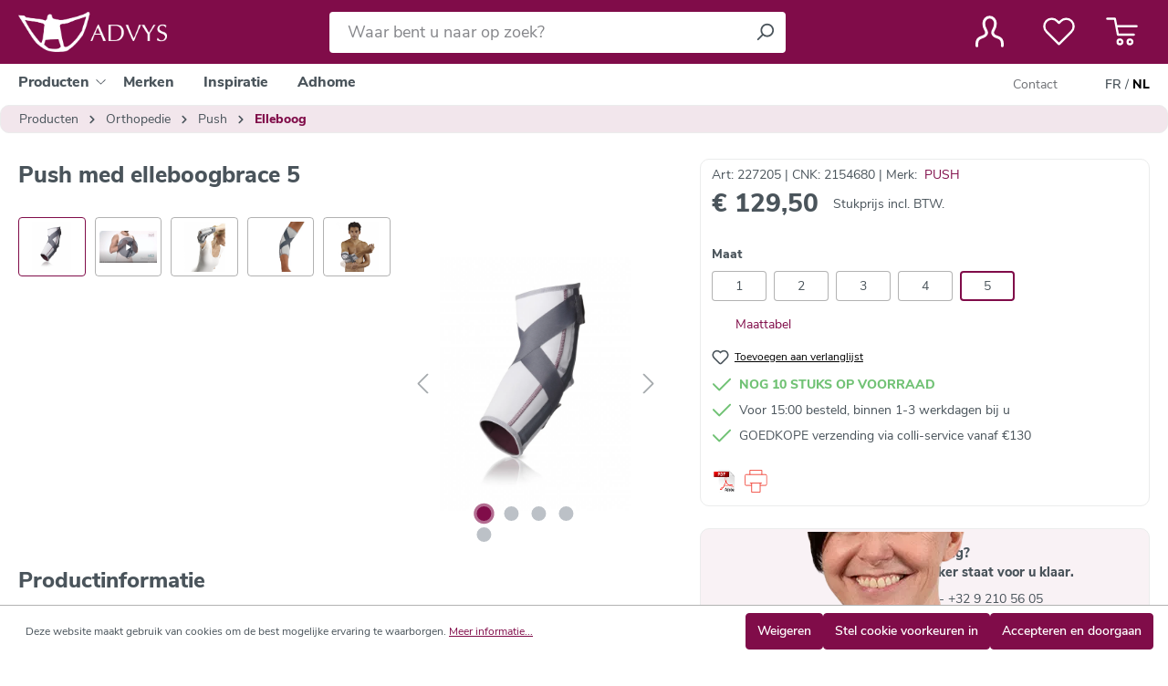

--- FILE ---
content_type: text/html; charset=UTF-8
request_url: https://www.advys.be/nl/Push-med-elleboogbrace-5/227205
body_size: 34029
content:

<!DOCTYPE html>

<html lang="nl-BE"
      itemscope="itemscope"
      itemtype="https://schema.org/WebPage">

                            
    <head>
                                    <meta charset="utf-8">
            
                            <meta name="viewport"
                      content="width=device-width, initial-scale=1, shrink-to-fit=no">
            
                                <meta name="author"
                      content="">
                <meta name="robots"
                      content="index,follow">
                <meta name="revisit-after"
                      content="15 days">
                <meta name="keywords"
                      content="">
                <meta name="description"
                      content="De Push med Elleboogbrace biedt een traploos instelbare extensiebeperking voor het elleboog gewricht. Hierdoor wordt overstrekken voorkomen. De gewenste mate van beperking is eenvoudig met één hand in te stellen. Het bandsysteem is bestand tegen hoge tre…">
            
    <link rel="alternate"
          type="application/rss+xml"
          title="Blog Feed"
          href="/nl/blog.rss" />

                <meta property="og:type"
          content="product">
    <meta property="og:site_name"
          content="Advys">
    <meta property="og:url"
          content="https://www.advys.be/nl/Push-med-elleboogbrace-5/227205">
    <meta property="og:title"
          content="Push med elleboogbrace 5 | 5 | 227205">

    <meta property="og:description"
          content="De Push med Elleboogbrace biedt een traploos instelbare extensiebeperking voor het elleboog gewricht. Hierdoor wordt overstrekken voorkomen. De gewenste mate van beperking is eenvoudig met één hand in te stellen. Het bandsysteem is bestand tegen hoge tre…">
    <meta property="og:image"
          content="https://images.advys.be/media/2a/0c/e3/1617380514/22720x.jpg?width=3000">

            <meta property="product:brand"
              content="PUSH">
    
            <meta property="product:price:amount"
          content="129.5">
    <meta property="product:price:currency"
          content="EUR">
    <meta property="product:product_link"
          content="https://www.advys.be/nl/Push-med-elleboogbrace-5/227205">

    <meta name="twitter:card"
          content="product">
    <meta name="twitter:site"
          content="Advys">
    <meta name="twitter:title"
          content="Push med elleboogbrace 5 | 5 | 227205">
    <meta name="twitter:description"
          content="De Push med Elleboogbrace biedt een traploos instelbare extensiebeperking voor het elleboog gewricht. Hierdoor wordt overstrekken voorkomen. De gewenste mate van beperking is eenvoudig met één hand in te stellen. Het bandsysteem is bestand tegen hoge tre…">
    <meta name="twitter:image"
          content="https://images.advys.be/media/2a/0c/e3/1617380514/22720x.jpg?width=3000">

                                <meta itemprop="copyrightHolder"
                      content="Advys">
                <meta itemprop="copyrightYear"
                      content="">
                <meta itemprop="isFamilyFriendly"
                      content="true">
                <meta itemprop="image"
                      content="https://images.advys.be/media/64/12/64/1663765836/Logo Advys horizontaal WIT.png?width=3000">
            
    
                                            <meta name="theme-color"
                      content="#fff">
                            
                                                <link rel="alternate" hreflang="fr-BE" href="https://www.advys.be/fr/Coudiere-Push-med-5/227205">
                                    <link rel="alternate" hreflang="x-default" href="https://www.advys.be/nl/Push-med-elleboogbrace-5/227205">
                                    <link rel="alternate" hreflang="nl-BE" href="https://www.advys.be/nl/Push-med-elleboogbrace-5/227205">
                                    
                    <link rel="shortcut icon"
                  href="https://images.advys.be/media/a6/31/f2/1663766355/Advys_Favicon_RGB_paars.png?width=3000">
        
                                <link rel="apple-touch-icon"
                  href="https://images.advys.be/media/a6/31/f2/1663766355/Advys_Favicon_RGB_paars.png?width=3000">
                    
            
            <link rel="canonical" href="https://www.barthels.be/nl/Push-med-elleboogbrace-1/227201">
    
                    <title itemprop="name">Push med elleboogbrace 5 | 5 | 227205</title>
        
                                                                        <link rel="stylesheet"
                      href="https://www.advys.be/theme/9a1cd604a0876f1e69da433f8a3f2d95/css/all.css?1769078738">
                                    
                        <script>
        window.features = {"V6_5_0_0":true,"v6.5.0.0":true,"V6_6_0_0":true,"v6.6.0.0":true,"V6_7_0_0":false,"v6.7.0.0":false,"DISABLE_VUE_COMPAT":false,"disable.vue.compat":false,"ACCESSIBILITY_TWEAKS":false,"accessibility.tweaks":false,"ADMIN_VITE":false,"admin.vite":false,"TELEMETRY_METRICS":false,"telemetry.metrics":false,"CACHE_REWORK":false,"cache.rework":false,"SSO":false,"sso":false,"FEATURE_SWAGCMSEXTENSIONS_1":true,"feature.swagcmsextensions.1":true,"FEATURE_SWAGCMSEXTENSIONS_2":true,"feature.swagcmsextensions.2":true,"FEATURE_SWAGCMSEXTENSIONS_8":true,"feature.swagcmsextensions.8":true,"FEATURE_SWAGCMSEXTENSIONS_63":true,"feature.swagcmsextensions.63":true,"RULE_BUILDER":true,"rule.builder":true,"FLOW_BUILDER":true,"flow.builder":true,"ADVANCED_SEARCH":false,"advanced.search":false,"RETURNS_MANAGEMENT":false,"returns.management":false,"TEXT_GENERATOR":true,"text.generator":true,"CHECKOUT_SWEETENER":true,"checkout.sweetener":true,"IMAGE_CLASSIFICATION":true,"image.classification":true,"PROPERTY_EXTRACTOR":true,"property.extractor":true,"REVIEW_SUMMARY":false,"review.summary":false,"REVIEW_TRANSLATOR":false,"review.translator":false,"CONTENT_GENERATOR":true,"content.generator":true,"EXPORT_ASSISTANT":true,"export.assistant":true,"QUICK_ORDER":false,"quick.order":false,"EMPLOYEE_MANAGEMENT":true,"employee.management":true,"QUOTE_MANAGEMENT":false,"quote.management":false,"NATURAL_LANGUAGE_SEARCH":false,"natural.language.search":false,"IMAGE_UPLOAD_SEARCH":true,"image.upload.search":true,"ORDER_APPROVAL":false,"order.approval":false,"SPATIAL_CMS_ELEMENT":true,"spatial.cms.element":true,"SHOPPING_LISTS":false,"shopping.lists":false,"TEXT_TO_IMAGE_GENERATION":true,"text.to.image.generation":true,"SPATIAL_SCENE_EDITOR":false,"spatial.scene.editor":false,"CAPTCHA":true,"captcha":true};
    </script>
        
                                                        
            <script>
                                    window.gtagActive = true;
                    window.gtagURL = 'https://www.googletagmanager.com/gtag/js?id=G-8GPD93TDN7';
                    window.controllerName = 'product';
                    window.actionName = 'index';
                    window.trackOrders = '1';
                    window.gtagTrackingId = 'G-8GPD93TDN7';
                    window.dataLayer = window.dataLayer || [];
                    window.gtagConfig = {
                        'anonymize_ip': '',
                        'cookie_domain': 'none',
                        'cookie_prefix': '_swag_ga',
                    };

                    function gtag() { dataLayer.push(arguments); }
                            </script>
            
        <script>
        window.dataLayer = window.dataLayer || [];
        function gtag() { dataLayer.push(arguments); }

        (() => {
            const analyticsStorageEnabled = document.cookie.split(';').some((item) => item.trim().includes('google-analytics-enabled=1'));
            const adsEnabled = document.cookie.split(';').some((item) => item.trim().includes('google-ads-enabled=1'));
            const shopStudioCookie = document.cookie.split(';').find((item) => item.trim().includes('shopstudio-google-tag-manager-cloud-cookie-consent=allowed'));

            // Always set a default consent for consent mode v2
            gtag('consent', 'default', {
                'ad_user_data': adsEnabled || shopStudioCookie ? 'granted' : 'denied',
                'ad_storage': adsEnabled || shopStudioCookie ? 'granted' : 'denied',
                'ad_personalization': adsEnabled || shopStudioCookie ? 'granted' : 'denied',
                'analytics_storage': analyticsStorageEnabled || shopStudioCookie ? 'granted' : 'denied'
            });
        })();
    </script>


                                
                            <script data-shop-studio-google-tag-manager-cloud="true"
                        data-shop-studio-google-tag-manager-cloud-options="{&quot;containerId&quot;:&quot;GTM-KQCQ7GX&quot;,&quot;debugEnabled&quot;:true,&quot;startOnUserInteraction&quot;:null,&quot;context&quot;:{&quot;controllerName&quot;:&quot;product&quot;,&quot;controllerAction&quot;:&quot;index&quot;,&quot;currency&quot;:{&quot;isoCode&quot;:&quot;EUR&quot;}}}">
                    window.shopStudioGoogleTagManagerCloudGtagCallback = function shopStudioGoogleTagManagerCloudGtagCallbackFunction() {
                        (function(w,d,s,l,i){w[l]=w[l]||[];w[l].push({'gtm.start':
                                new Date().getTime(),event:'gtm.js'});var f=d.getElementsByTagName(s)[0],
                            j=d.createElement(s),dl=l!='dataLayer'?'&l='+l:'';j.async=true;j.src=
                            'https://www.googletagmanager.com/gtm.js?id='+i+dl;f.parentNode.insertBefore(j,f);
                        })(window,document,'script','dataLayer', 'GTM-KQCQ7GX');
                    }
                </script>
                                
                                
            

    
                
                                    <script>
                    window.useDefaultCookieConsent = true;
                </script>
                    
                                            <script>
                window.activeNavigationId = 'a1000000000000000000000000010106';
                window.router = {
                    'frontend.cart.offcanvas': '/nl/checkout/offcanvas',
                    'frontend.cookie.offcanvas': '/nl/cookie/offcanvas',
                    'frontend.checkout.finish.page': '/nl/checkout/finish',
                    'frontend.checkout.info': '/nl/widgets/checkout/info',
                    'frontend.menu.offcanvas': '/nl/widgets/menu/offcanvas',
                    'frontend.cms.page': '/nl/widgets/cms',
                    'frontend.cms.navigation.page': '/nl/widgets/cms/navigation',
                    'frontend.account.addressbook': '/nl/widgets/account/address-book',
                    'frontend.country.country-data': '/nl/country/country-state-data',
                    'frontend.app-system.generate-token': '/nl/app-system/Placeholder/generate-token',
                    };
                window.salesChannelId = '626953783e48402298aa8fe0690e1b3b';
            </script>
        

        
    <script>
        window.router['widgets.swag.cmsExtensions.quickview'] = '/nl/swag/cms-extensions/quickview';
        window.router['widgets.swag.cmsExtensions.quickview.variant'] = '/nl/swag/cms-extensions/quickview/variant';
    </script>


    
    

    <script>
        window.router['frontend.product.review.translate'] = '/nl/translate-review';
    </script>

                                <script>
                
                window.breakpoints = {"xs":0,"sm":576,"md":768,"lg":992,"xl":1200,"xxl":1400};
            </script>
        
                                    <script>
                    window.customerLoggedInState = 0;

                    window.wishlistEnabled = 1;
                </script>
                    
                        
                            <script>
                window.themeAssetsPublicPath = 'https://www.advys.be/theme/795b331957d8404e815a1b07acd7a548/assets/';
            </script>
        
        
                                                    <script>
                        window.themeJsPublicPath = 'https://www.advys.be/theme/9a1cd604a0876f1e69da433f8a3f2d95/js/';
                    </script>
                                            <script type="text/javascript" src="https://www.advys.be/theme/9a1cd604a0876f1e69da433f8a3f2d95/js/storefront/storefront.js?1769078738" defer></script>
                                            <script type="text/javascript" src="https://www.advys.be/theme/9a1cd604a0876f1e69da433f8a3f2d95/js/swag-cms-extensions/swag-cms-extensions.js?1769078738" defer></script>
                                            <script type="text/javascript" src="https://www.advys.be/theme/9a1cd604a0876f1e69da433f8a3f2d95/js/meteor-ajax-variant/meteor-ajax-variant.js?1769078738" defer></script>
                                            <script type="text/javascript" src="https://www.advys.be/theme/9a1cd604a0876f1e69da433f8a3f2d95/js/swag-customized-products/swag-customized-products.js?1769078738" defer></script>
                                            <script type="text/javascript" src="https://www.advys.be/theme/9a1cd604a0876f1e69da433f8a3f2d95/js/meteor-promotion-gift/meteor-promotion-gift.js?1769078738" defer></script>
                                            <script type="text/javascript" src="https://www.advys.be/theme/9a1cd604a0876f1e69da433f8a3f2d95/js/solid-product-videos/solid-product-videos.js?1769078738" defer></script>
                                            <script type="text/javascript" src="https://www.advys.be/theme/9a1cd604a0876f1e69da433f8a3f2d95/js/netzp-blog6/netzp-blog6.js?1769078738" defer></script>
                                            <script type="text/javascript" src="https://www.advys.be/theme/9a1cd604a0876f1e69da433f8a3f2d95/js/acris-search-c-s/acris-search-c-s.js?1769078738" defer></script>
                                            <script type="text/javascript" src="https://www.advys.be/theme/9a1cd604a0876f1e69da433f8a3f2d95/js/neti-next-easy-coupon/neti-next-easy-coupon.js?1769078738" defer></script>
                                            <script type="text/javascript" src="https://www.advys.be/theme/9a1cd604a0876f1e69da433f8a3f2d95/js/sisi-pdf-flipbook-element6/sisi-pdf-flipbook-element6.js?1769078738" defer></script>
                                            <script type="text/javascript" src="https://www.advys.be/theme/9a1cd604a0876f1e69da433f8a3f2d95/js/subscription/subscription.js?1769078738" defer></script>
                                            <script type="text/javascript" src="https://www.advys.be/theme/9a1cd604a0876f1e69da433f8a3f2d95/js/checkout-sweetener/checkout-sweetener.js?1769078738" defer></script>
                                            <script type="text/javascript" src="https://www.advys.be/theme/9a1cd604a0876f1e69da433f8a3f2d95/js/text-translator/text-translator.js?1769078738" defer></script>
                                            <script type="text/javascript" src="https://www.advys.be/theme/9a1cd604a0876f1e69da433f8a3f2d95/js/employee-management/employee-management.js?1769078738" defer></script>
                                            <script type="text/javascript" src="https://www.advys.be/theme/9a1cd604a0876f1e69da433f8a3f2d95/js/quick-order/quick-order.js?1769078738" defer></script>
                                            <script type="text/javascript" src="https://www.advys.be/theme/9a1cd604a0876f1e69da433f8a3f2d95/js/advanced-search/advanced-search.js?1769078738" defer></script>
                                            <script type="text/javascript" src="https://www.advys.be/theme/9a1cd604a0876f1e69da433f8a3f2d95/js/captcha/captcha.js?1769078738" defer></script>
                                            <script type="text/javascript" src="https://www.advys.be/theme/9a1cd604a0876f1e69da433f8a3f2d95/js/quote-management/quote-management.js?1769078738" defer></script>
                                            <script type="text/javascript" src="https://www.advys.be/theme/9a1cd604a0876f1e69da433f8a3f2d95/js/a-i-search/a-i-search.js?1769078738" defer></script>
                                            <script type="text/javascript" src="https://www.advys.be/theme/9a1cd604a0876f1e69da433f8a3f2d95/js/spatial-cms-element/spatial-cms-element.js?1769078738" defer></script>
                                            <script type="text/javascript" src="https://www.advys.be/theme/9a1cd604a0876f1e69da433f8a3f2d95/js/order-approval/order-approval.js?1769078738" defer></script>
                                            <script type="text/javascript" src="https://www.advys.be/theme/9a1cd604a0876f1e69da433f8a3f2d95/js/shopping-list/shopping-list.js?1769078738" defer></script>
                                            <script type="text/javascript" src="https://www.advys.be/theme/9a1cd604a0876f1e69da433f8a3f2d95/js/shop-studio-google-tag-manager-cloud/shop-studio-google-tag-manager-cloud.js?1769078738" defer></script>
                                            <script type="text/javascript" src="https://www.advys.be/theme/9a1cd604a0876f1e69da433f8a3f2d95/js/indeqs-theme/indeqs-theme.js?1769078738" defer></script>
                                                        

    
        
        
        
    
        
                            

                                
    <script>
        window.mollie_javascript_use_shopware = '0'
    </script>

            <script type="text/javascript" src="https://www.advys.be/bundles/molliepayments/mollie-payments.js?1765437902" defer></script>
    

    </head>

    <body class="is-ctl-product is-act-index">

                            
    
    
            <div class="skip-to-content bg-primary-subtle text-primary-emphasis visually-hidden-focusable overflow-hidden">
            <div class="container d-flex justify-content-center">
                                                                                        <a href="#content-main" class="skip-to-content-link d-inline-flex text-decoration-underline m-1 p-2 fw-bold gap-2">
                                Ga naar de hoofdinhoud
                            </a>
                                            
                                                                        <a href="#header-main-search-input" class="skip-to-content-link d-inline-flex text-decoration-underline m-1 p-2 fw-bold gap-2 d-none d-sm-block">
                                Ga naar de zoekopdracht
                            </a>
                                            
                                                                        <a href="#main-navigation-menu" class="skip-to-content-link d-inline-flex text-decoration-underline m-1 p-2 fw-bold gap-2 d-none d-lg-block">
                                Ga naar de hoofdnavigatie
                            </a>
                                                                        </div>
        </div>
        
        
                                    
                <noscript class="noscript-main">
                
    <div role="alert"
                  class="alert alert-info alert-has-icon">
                                                                        
                                                            <span class="icon icon-info" aria-hidden="true">
                                        <svg xmlns="http://www.w3.org/2000/svg" xmlns:xlink="http://www.w3.org/1999/xlink" width="24" height="24" viewBox="0 0 24 24"><defs><path d="M12 7c.5523 0 1 .4477 1 1s-.4477 1-1 1-1-.4477-1-1 .4477-1 1-1zm1 9c0 .5523-.4477 1-1 1s-1-.4477-1-1v-5c0-.5523.4477-1 1-1s1 .4477 1 1v5zm11-4c0 6.6274-5.3726 12-12 12S0 18.6274 0 12 5.3726 0 12 0s12 5.3726 12 12zM12 2C6.4772 2 2 6.4772 2 12s4.4772 10 10 10 10-4.4772 10-10S17.5228 2 12 2z" id="icons-default-info" /></defs><use xlink:href="#icons-default-info" fill="#758CA3" fill-rule="evenodd" /></svg>
                    </span>
                                                        
                                    
                    <div class="alert-content-container">
                                                    
                                                        <div class="alert-content">                                                    Om alle functies van onze shop te kunnen gebruiken, adviseren wij u om Javascript in uw browser in te schakelen.
                                                                </div>                
                                                                </div>
            </div>
            </noscript>
        

            <header class="header-main" data-sticky-header="true">
                        
        <div class="header-navigation-inner">
        <div class="container">
            <div class="row align-items-center header-row">
                                    <div class="col-12 order-2 col-sm order-sm-1 header-search-col">
                        <div class="row">
                            <div class="col-sm-auto d-none d-sm-block d-lg-none">
                                                                    <div class="nav-main-toggle">
                                                                                    <button
                                                class="btn nav-main-toggle-btn header-actions-btn"
                                                type="button"
                                                data-off-canvas-menu="true"
                                                aria-label="Menu"
                                            >
                                                                                                            <span class="icon icon-stack icon-xl icon-white">
                                        <svg xmlns="http://www.w3.org/2000/svg" xmlns:xlink="http://www.w3.org/1999/xlink" width="24" height="24" viewBox="0 0 24 24"><defs><path d="M3 13c-.5523 0-1-.4477-1-1s.4477-1 1-1h18c.5523 0 1 .4477 1 1s-.4477 1-1 1H3zm0-7c-.5523 0-1-.4477-1-1s.4477-1 1-1h18c.5523 0 1 .4477 1 1s-.4477 1-1 1H3zm0 14c-.5523 0-1-.4477-1-1s.4477-1 1-1h18c.5523 0 1 .4477 1 1s-.4477 1-1 1H3z" id="icons-default-stack" /></defs><use xlink:href="#icons-default-stack" fill="#758CA3" fill-rule="evenodd" /></svg>
                    </span>
                                                                                                </button>
                                                                            </div>
                                                            </div>
                            <div class="col-auto d-none d-sm-block header-logo-col">
                                    <div class="header-logo-main">
                    <a class="header-logo-main-link"
               href="/nl/"
               title="Naar de startpagina">
                                    <picture class="header-logo-picture">
                                                                            
                                                                            
                                                                                    <img src="https://images.advys.be/media/64/12/64/1663765836/Logo%20Advys%20horizontaal%20WIT.png?width=3000"
                                     alt="Naar de startpagina"
                                     class="img-fluid header-logo-main-img">
                                                                        </picture>
                            </a>
            </div>
                            </div>
                            <div class="col">
                                
    <div class="collapse"
         id="searchCollapse">
        <div class="header-search">
                
    
                    <form action="/nl/search"
                      method="get"
                      data-search-widget="true"
                      data-search-widget-options="{&quot;searchWidgetMinChars&quot;:2}"
                      data-url="/nl/suggest?search="
                      class="header-search-form">
                                            <div class="input-group">
                                                            <input type="search"
                                       id="header-main-search-input"
                                       name="search"
                                       class="form-control header-search-input"
                                       autocomplete="off"
                                       autocapitalize="off"
                                       placeholder="Waar bent u naar op zoek?"
                                       aria-label="Waar bent u naar op zoek?"
                                       value=""
                                >
                            
                                <button type="submit"
            class="btn header-search-btn"
            aria-label="Zoeken">
        <span class="header-search-icon">
                    <span class="icon icon-search">
                                        <svg xmlns="http://www.w3.org/2000/svg" xmlns:xlink="http://www.w3.org/1999/xlink" width="24" height="24" viewBox="0 0 24 24"><defs><path d="M10.0944 16.3199 4.707 21.707c-.3905.3905-1.0237.3905-1.4142 0-.3905-.3905-.3905-1.0237 0-1.4142L8.68 14.9056C7.6271 13.551 7 11.8487 7 10c0-4.4183 3.5817-8 8-8s8 3.5817 8 8-3.5817 8-8 8c-1.8487 0-3.551-.627-4.9056-1.6801zM15 16c3.3137 0 6-2.6863 6-6s-2.6863-6-6-6-6 2.6863-6 6 2.6863 6 6 6z" id="icons-default-search" /></defs><use xlink:href="#icons-default-search" fill="#758CA3" fill-rule="evenodd" /></svg>
                    </span>
            </span>
    </button>

                                                            <button class="btn header-close-btn js-search-close-btn d-none"
                                        type="button"
                                        aria-label="De dropdown-zoekopdracht sluiten">
                                    <span class="header-close-icon">
                                                <span class="icon icon-x">
                                        <svg xmlns="http://www.w3.org/2000/svg" xmlns:xlink="http://www.w3.org/1999/xlink" width="24" height="24" viewBox="0 0 24 24"><defs><path d="m10.5858 12-7.293-7.2929c-.3904-.3905-.3904-1.0237 0-1.4142.3906-.3905 1.0238-.3905 1.4143 0L12 10.5858l7.2929-7.293c.3905-.3904 1.0237-.3904 1.4142 0 .3905.3906.3905 1.0238 0 1.4143L13.4142 12l7.293 7.2929c.3904.3905.3904 1.0237 0 1.4142-.3906.3905-1.0238.3905-1.4143 0L12 13.4142l-7.2929 7.293c-.3905.3904-1.0237.3904-1.4142 0-.3905-.3906-.3905-1.0238 0-1.4143L10.5858 12z" id="icons-default-x" /></defs><use xlink:href="#icons-default-x" fill="#758CA3" fill-rule="evenodd" /></svg>
                    </span>
                                        </span>
                                </button>
                                                    </div>
                                    </form>
            
        </div>
    </div>
                            </div>
                        </div>
                    </div>
                
                                    <div class="col-12 order-1 col-sm-auto order-sm-2 header-actions-col">
                        <div class="row g-0">
                                                            <div class="col-auto d-sm-none">
                                    <div class="menu-button">
                                                                                    <button
                                                class="btn nav-main-toggle-btn header-actions-btn"
                                                type="button"
                                                data-off-canvas-menu="true"
                                                aria-label="Menu"
                                            >
                                                                                                            <span class="icon icon-stack icon-xl icon-white">
                                        <svg xmlns="http://www.w3.org/2000/svg" xmlns:xlink="http://www.w3.org/1999/xlink" width="24" height="24" viewBox="0 0 24 24"><use xlink:href="#icons-default-stack" fill="#758CA3" fill-rule="evenodd" /></svg>
                    </span>
                                                                                                </button>
                                                                            </div>
                                </div>
                            
                                                            <div class="col d-sm-none header-logo-col ps-2">
                                        <div class="header-logo-main">
                    <a class="header-logo-main-link"
               href="/nl/"
               title="Naar de startpagina">
                                    <picture class="header-logo-picture">
                                                                            
                                                                            
                                                                                    <img src="https://images.advys.be/media/64/12/64/1663765836/Logo%20Advys%20horizontaal%20WIT.png?width=3000"
                                     alt="Naar de startpagina"
                                     class="img-fluid header-logo-main-img">
                                                                        </picture>
                            </a>
            </div>
                                </div>
                            
                                                            <div class="col-auto d-sm-none">
                                    <div class="search-toggle">
                                        <button class="btn header-actions-btn search-toggle-btn js-search-toggle-btn collapsed"
                                                type="button"
                                                data-bs-toggle="collapse"
                                                data-bs-target="#searchCollapse"
                                                aria-expanded="false"
                                                aria-controls="searchCollapse"
                                                aria-label="Zoeken">
                                                    <span class="icon icon-search icon-lg icon-white icon-outline">
                                        <svg xmlns="http://www.w3.org/2000/svg" xmlns:xlink="http://www.w3.org/1999/xlink" width="24" height="24" viewBox="0 0 24 24"><use xlink:href="#icons-default-search" fill="#758CA3" fill-rule="evenodd" /></svg>
                    </span>
                                            </button>
                                    </div>
                                </div>
                            
                                                                                        <div class="col-auto">
                                <div class="account-menu">
                                        <div class="dropdown">
            <button class="btn account-menu-btn header-actions-btn"
            type="button"
            id="accountWidget"
            data-account-menu="true"
            data-bs-toggle="dropdown"
            aria-haspopup="true"
            aria-expanded="false"
            aria-label="Jouw account"
            title="Jouw account">
                <span class="icon icon-user icon-xl icon-white icon-outline">
                                        <svg xmlns="http://www.w3.org/2000/svg" xmlns:xlink="http://www.w3.org/1999/xlink" viewBox="0 0 25.01 27.79"><defs><style type="text/css" id="icons-default-user"><![CDATA[.cls-1{fill:none;stroke:#fff;stroke-linecap:round;stroke-linejoin:round;stroke-width:2.84px;}]]></style></defs><title>My Account</title><g id="Layer_2" data-name="Layer 2"><g id="Laag_1" data-name="Laag 1"><path class="cls-1" d="M23.52,26.37c.14-1.27.29-4.46-1.56-6.12s-4-1.47-5.49-2.79a3.42,3.42,0,0,1-.58-4.87,11.22,11.22,0,0,0,1.69-5.53c0-3.12-2.17-5.64-5.07-5.64S7.43,3.94,7.43,7.06a11.22,11.22,0,0,0,1.69,5.53c1.19,1.88,1,3.53-.58,4.87s-3.78,1.26-5.48,2.79C1.2,21.91,1.35,25.1,1.49,26.37" /></g></g><use xlink:href="#icons-default-user" /></svg>
                    </span>
    
            </button>

                    <div class="dropdown-menu dropdown-menu-end account-menu-dropdown js-account-menu-dropdown"
                 aria-labelledby="accountWidget">
                

        
            <div class="offcanvas-header">
                            <button class="btn btn-light offcanvas-close js-offcanvas-close">
                                                    <span class="icon icon-x icon-sm">
                                        <svg xmlns="http://www.w3.org/2000/svg" xmlns:xlink="http://www.w3.org/1999/xlink" width="24" height="24" viewBox="0 0 24 24"><use xlink:href="#icons-default-x" fill="#758CA3" fill-rule="evenodd" /></svg>
                    </span>
                        
                                            Menu sluiten
                                    </button>
                    </div>
    
            <div class="offcanvas-body">
                <div class="account-menu">
                                                <div class="dropdown-header account-menu-header">
                    Jouw account
                </div>
                    
    
                                    <div class="account-menu-login">
                                            <a href="/nl/account/login"
                           title="Aanmelden"
                           class="btn btn-primary account-menu-login-button">
                            Aanmelden
                        </a>
                    
                                            <div class="account-menu-register">
                            of <a href="/nl/account/login"
                                                                            title="Registreren">registreren</a>
                        </div>
                                    </div>
                    
                    <div class="account-menu-links">
                    <div class="header-account-menu">
        <div class="card account-menu-inner">
                                                    
    
                                <div class="list-group list-group-flush account-aside-list-group">
                                                    <nav class="list-group list-group-flush account-aside-list-group">
                                            
                                                                <a href="/nl/account"
                                   title="Overzicht"
                                   class="list-group-item list-group-item-action account-aside-item"
                                   >
                                    Overzicht
                                </a>
                            
                                                                <a href="/nl/account/profile"
                                   title="Jouw profiel"
                                   class="list-group-item list-group-item-action account-aside-item"
                                   >
                                    Jouw profiel
                                </a>
                            

                
                
                                                            <a href="/nl/account/address"
                                   title="Adressen"
                                   class="list-group-item list-group-item-action account-aside-item"
                                   >
                                    Adressen
                                </a>
                            
                                                                                                                        <a href="/nl/account/payment"
                                   title="Betaalwijzen"
                                   class="list-group-item list-group-item-action account-aside-item"
                                   >
                                    Betaalwijzen
                                </a>
                                                            
                                                            <a href="/nl/account/order"
                                   title="Bestellingen"
                                   class="list-group-item list-group-item-action account-aside-item"
                                   >
                                    Bestellingen
                                </a>
                                                    

    


                        <a
                href="/nl/EasyCoupon/list"
                title="Mijn tegoedbonnen"
                class="list-group-item list-group-item-action account-aside-item"
            >
                Mijn tegoedbonnen
            </a>
            


                

                

            

    
                        </nav>
                            

                            </div>
    
                                                </div>
    </div>
            </div>
            </div>
        </div>
                </div>
            </div>
                                </div>
                            </div>
                        
                            
                                                                                                                                <div class="col-auto">
                                    <div class="header-wishlist">
                                        <a class="btn header-wishlist-btn header-actions-btn"
                                           href="/nl/wishlist"
                                           title="Verlanglijst"
                                           aria-label="Verlanglijst">
                                                
        <span class="header-wishlist-icon">
                <span class="icon icon-wishlist icon-xl icon-white icon-outline">
                                        <svg xmlns="http://www.w3.org/2000/svg" xmlns:xlink="http://www.w3.org/1999/xlink" viewBox="0 0 35.45 30.88"><defs><style type="text/css" id="icons-default-wishlist"><![CDATA[.cls-1{fill:none;stroke:#fff;stroke-linecap:round;stroke-linejoin:round;stroke-width:2.84px;}]]></style></defs><title>Wishlist</title><g id="Layer_2" data-name="Layer 2"><g id="Laag_1" data-name="Laag 1"><path class="cls-1" d="M31.52,15.69a8.43,8.43,0,0,0,.12-11.88,8.42,8.42,0,0,0-11.88.12l-2,2-2-2A8.42,8.42,0,0,0,3.81,3.81a8.42,8.42,0,0,0,.12,11.88L17.72,29.46Z" /></g></g><use xlink:href="#icons-default-wishlist" /></svg>
                    </span>
        </span>
    
    
    
    <span class="badge bg-secondary header-wishlist-badge"
          id="wishlist-basket"
          data-wishlist-storage="true"
          data-wishlist-storage-options="{&quot;listPath&quot;:&quot;\/nl\/wishlist\/list&quot;,&quot;mergePath&quot;:&quot;\/nl\/wishlist\/merge&quot;,&quot;pageletPath&quot;:&quot;\/nl\/wishlist\/merge\/pagelet&quot;}"
          data-wishlist-widget="true"
          data-wishlist-widget-options="{&quot;showCounter&quot;:true}"
    ></span>
                                        </a>
                                    </div>
                                </div>
                            
                                                            
                                                                                        <div class="col-auto">
                                <div
                                    class="header-cart"
                                    data-off-canvas-cart="true"
                                >
                                    <a class="btn header-cart-btn header-actions-btn"
                                       href="/nl/checkout/cart"
                                       data-cart-widget="true"
                                       title="Winkelmandje"
                                       aria-label="Winkelmandje">
                                            <span class="header-cart-icon">
                <span class="icon icon-shopping-cart icon-xl icon-white icon-outline">
                                        <svg aria-label="Winkelmandje" xmlns="http://www.w3.org/2000/svg" xmlns:xlink="http://www.w3.org/1999/xlink" viewBox="0 0 35.72 31.48"><defs><style type="text/css" id="icons-default-shopping-cart"><![CDATA[.cls-1{fill:none;stroke:#fff;stroke-linecap:round;stroke-linejoin:round;stroke-width:2.84px;}]]></style></defs><title>Cart</title><g id="Layer_2" data-name="Layer 2"><g id="Laag_1" data-name="Laag 1"><path class="cls-1" d="M12.21,9.91H34.3M1.42,1.42H10L13.4,19.33H31.16m-4.28,5.35a2.69,2.69,0,1,1-2.69,2.69A2.69,2.69,0,0,1,26.88,24.68Zm-11.19,0A2.69,2.69,0,1,1,13,27.37,2.7,2.7,0,0,1,15.69,24.68Z" /></g></g><use xlink:href="#icons-default-shopping-cart" /></svg>
                    </span>
        </span>
                                        </a>
                                </div>
                            </div>
                        
                                                    </div>
                    </div>
                            </div>
        </div>
    </div>

                </header>

                                                    <div class="nav-main">
                                                <div class="main-navigation"
         id="mainNavigation"
         data-flyout-menu="true">
                    <div class="container">
                                    <nav class="nav main-navigation-menu"
                         id="main-navigation-menu"
                         aria-label="Hoofdnavigatie"
                         itemscope="itemscope"
                         itemtype="https://schema.org/SiteNavigationElement">
                        
                        
                                                    
                                                                                            
                                                                
                                                                                                            <div class="nav-link main-navigation-link nav-item-773ec609dadd46c691ffcb50abcd93c5"
                                                                                            data-flyout-menu-trigger="773ec609dadd46c691ffcb50abcd93c5"
                                                                                         title="Producten">
                                            <div class="main-navigation-link-text">
                                                <span itemprop="name">Producten</span>
                                                                                                            <span class="icon icon-arrow-head-down icon-xs">
                                        <svg xmlns="http://www.w3.org/2000/svg" xmlns:xlink="http://www.w3.org/1999/xlink" width="24" height="24" viewBox="0 0 24 24"><defs><path id="icons-default-arrow-head-down" d="m12 7.4142 10.2929 10.293c.3905.3904 1.0237.3904 1.4142 0 .3905-.3906.3905-1.0238 0-1.4143l-11-11c-.3905-.3905-1.0237-.3905-1.4142 0l-11 11c-.3905.3905-.3905 1.0237 0 1.4142.3905.3905 1.0237.3905 1.4142 0L12 7.4142z" /></defs><use transform="matrix(1 0 0 -1 0 23)" xlink:href="#icons-default-arrow-head-down" fill="#758CA3" fill-rule="evenodd" /></svg>
                    </span>
                                                                                                </div>
                                        </div>
                                                                                                                                                                
                                                                
                                                                                                            <a class="nav-link main-navigation-link nav-item-faf4a5bef96e4365b4d7e059d15fdc2e "
                                           href="/nl/brands/"
                                           itemprop="url"
                                                                                                                                 title="Merken">
                                            <div class="main-navigation-link-text">
                                                <span itemprop="name">Merken</span>
                                                                                            </div>
                                        </a>
                                                                                                                                                                
                                                                
                                                                                                            <a class="nav-link main-navigation-link nav-item-3d3fc6ba48e84a5cbaf6c730a8e3e267 "
                                           href="https://www.advys.be/nl/Inspiratie/"
                                           itemprop="url"
                                                                                                                                 title="Inspiratie">
                                            <div class="main-navigation-link-text">
                                                <span itemprop="name">Inspiratie</span>
                                                                                            </div>
                                        </a>
                                                                                                                                                                
                                                                
                                                                                                            <a class="nav-link main-navigation-link nav-item-0196a511823e7ef880aaccf52f29e1e4 "
                                           href="https://www.advys.be/nl/Adhome/"
                                           itemprop="url"
                                                                                                                                 title="Adhome">
                                            <div class="main-navigation-link-text">
                                                <span itemprop="name">Adhome</span>
                                                                                            </div>
                                        </a>
                                                                                                                                            </nav>
                
                                    
                                        <div class="service-menu">
                    
                                                
                        <a class="service-menu-list-item"
                           href="https://www.advys.be/nl/Contact/"
                                                      title="Contact">Contact</a>
                                    </div>

                                    
            <div class="top-bar-nav-item top-bar-language ms-5">
                            <form method="post"
                      action="/nl/checkout/language"
                      class="language-form"
                      data-form-auto-submit="true">
                                                                                                                                                                    <div class="languages-menu">
                                                            <div class="top-bar-list">
                                                                            <div
                                            class="top-bar-list-item"
                                            title="">

                                                                                                                                            
                                                <label class="top-bar-list-label"
                                                       for="top-bar-f40cbfed7e264eaeb53a408a6e9b2763">
                                                    <input id="top-bar-f40cbfed7e264eaeb53a408a6e9b2763"
                                                           class="top-bar-list-radio"
                                                           value="f40cbfed7e264eaeb53a408a6e9b2763"
                                                           name="languageId"
                                                           type="radio"
                                                        >
                                                    FR
                                                </label>
                                                                                    </div>

                                                                                    /
                                                                                                                    <div
                                            class="top-bar-list-item item-checked"
                                            title="">

                                                                                                                                            
                                                <label class="top-bar-list-label"
                                                       for="top-bar-2fbb5fe2e29a4d70aa5854ce7ce3e20b">
                                                    <input id="top-bar-2fbb5fe2e29a4d70aa5854ce7ce3e20b"
                                                           class="top-bar-list-radio"
                                                           value="2fbb5fe2e29a4d70aa5854ce7ce3e20b"
                                                           name="languageId"
                                                           type="radio"
                                                         checked>
                                                    NL
                                                </label>
                                                                                    </div>

                                                                                                            </div>
                                                    </div>

                        <input name="redirectTo" type="hidden" value="frontend.detail.page"/>

                                                    <input name="redirectParameters[_httpCache]" type="hidden" value="1">
                                                    <input name="redirectParameters[productId]" type="hidden" value="3e768d4bcf054a2db854b6838f6e6c35">
                                                            </form>
                    </div>
                                                        </div>
        
                                                                                                                                                                                                                                                                                                
                                                                        <div class="navigation-flyouts">
                                                                                                                                                                                                        <div class="navigation-flyout"
                                                     data-flyout-menu-id="773ec609dadd46c691ffcb50abcd93c5">
                                                    <div class="container">
                                                                                                                            
    
            <div class="row navigation-flyout-content">
                <div class="col">
        <div class="navigation-flyout-categories">
                                    
                    
    
    <div class="navigation-flyout-categories is-level-0">
                                                                    
            
                            <div class="navigation-flyout-col level-0
                    ">
                                                                        <a class="nav-item nav-link navigation-flyout-link is-level-0 active"
                                href="https://www.advys.be/nl/Producten/Orthopedie/"
                                itemprop="url"
                                                                title="Orthopedie">
                                <span itemprop="name" class="hover-span">Orthopedie</span>
                                                                            <span class="icon icon-arrow-head-right icon-xs">
                                        <svg xmlns="http://www.w3.org/2000/svg" xmlns:xlink="http://www.w3.org/1999/xlink" width="24" height="24" viewBox="0 0 24 24"><defs><path id="icons-default-arrow-head-right" d="m11.5 7.9142 10.2929 10.293c.3905.3904 1.0237.3904 1.4142 0 .3905-.3906.3905-1.0238 0-1.4143l-11-11c-.3905-.3905-1.0237-.3905-1.4142 0l-11 11c-.3905.3905-.3905 1.0237 0 1.4142.3905.3905 1.0237.3905 1.4142 0L11.5 7.9142z" /></defs><use transform="rotate(90 11.5 12)" xlink:href="#icons-default-arrow-head-right" fill="#758CA3" fill-rule="evenodd" /></svg>
                    </span>
                                                                </a>
                                            
                                                                                                        
        
    
    <div class="navigation-flyout-categories is-level-1">
                                                                    
            
                            <div class="navigation-flyout-col level-1
                    ">
                                                                        <a class="nav-item nav-link navigation-flyout-link is-level-1 active"
                                href="https://www.advys.be/nl/Producten/Orthopedie/Push/"
                                itemprop="url"
                                                                title="Push">
                                <span itemprop="name" class="hover-span">Push</span>
                                                            </a>
                                            
                                                                                                        
        
    
    <div class="navigation-flyout-categories is-level-2">
                                                                    
            
                            <div class="navigation-flyout-col level-2
                    ">
                                                                        <a class="nav-item nav-link navigation-flyout-link is-level-2"
                                href="https://www.advys.be/nl/Producten/Orthopedie/Push/Pols/"
                                itemprop="url"
                                                                title="Pols">
                                <span itemprop="name" class="hover-span">Pols</span>
                                                            </a>
                                            
                                                                                                        
        
    
    <div class="navigation-flyout-categories is-level-3">
            </div>
                                            
                                    </div>
            
                                                                                
            
                            <div class="navigation-flyout-col level-2
                    ">
                                                                        <a class="nav-item nav-link navigation-flyout-link is-level-2"
                                href="https://www.advys.be/nl/Producten/Orthopedie/Push/Knie/"
                                itemprop="url"
                                                                title="Knie">
                                <span itemprop="name" class="hover-span">Knie</span>
                                                            </a>
                                            
                                                                                                        
        
    
    <div class="navigation-flyout-categories is-level-3">
            </div>
                                            
                                    </div>
            
                                                                                
            
                            <div class="navigation-flyout-col level-2
                    ">
                                                                        <a class="nav-item nav-link navigation-flyout-link is-level-2"
                                href="https://www.advys.be/nl/Producten/Orthopedie/Push/Patella/"
                                itemprop="url"
                                                                title="Patella">
                                <span itemprop="name" class="hover-span">Patella</span>
                                                            </a>
                                            
                                                                                                        
        
    
    <div class="navigation-flyout-categories is-level-3">
            </div>
                                            
                                    </div>
            
                                                                                
            
                            <div class="navigation-flyout-col level-2
                    ">
                                                                        <a class="nav-item nav-link navigation-flyout-link is-level-2"
                                href="https://www.advys.be/nl/Producten/Orthopedie/Push/Enkel/"
                                itemprop="url"
                                                                title="Enkel">
                                <span itemprop="name" class="hover-span">Enkel</span>
                                                            </a>
                                            
                                                                                                        
        
    
    <div class="navigation-flyout-categories is-level-3">
            </div>
                                            
                                    </div>
            
                                                                                
            
                            <div class="navigation-flyout-col level-2
                    ">
                                                                        <a class="nav-item nav-link navigation-flyout-link is-level-2"
                                href="https://www.advys.be/nl/Producten/Orthopedie/Push/Duim/"
                                itemprop="url"
                                                                title="Duim">
                                <span itemprop="name" class="hover-span">Duim</span>
                                                            </a>
                                            
                                                                                                        
        
    
    <div class="navigation-flyout-categories is-level-3">
            </div>
                                            
                                    </div>
            
                                                                                
            
                            <div class="navigation-flyout-col level-2
                    ">
                                                                        <a class="nav-item nav-link navigation-flyout-link is-level-2 active"
                                href="https://www.advys.be/nl/Producten/Orthopedie/Push/Elleboog/"
                                itemprop="url"
                                                                title="Elleboog">
                                <span itemprop="name" class="hover-span">Elleboog</span>
                                                            </a>
                                            
                                                                                                        
        
    
    <div class="navigation-flyout-categories is-level-3">
            </div>
                                            
                                    </div>
            
                                                                                
            
                            <div class="navigation-flyout-col level-2
                    ">
                                                                        <a class="nav-item nav-link navigation-flyout-link is-level-2"
                                href="https://www.advys.be/nl/Producten/Orthopedie/Push/Rug/"
                                itemprop="url"
                                                                title="Rug">
                                <span itemprop="name" class="hover-span">Rug</span>
                                                            </a>
                                            
                                                                                                        
        
    
    <div class="navigation-flyout-categories is-level-3">
            </div>
                                            
                                    </div>
            
                                                                                
            
                            <div class="navigation-flyout-col level-2
                    ">
                                                                        <a class="nav-item nav-link navigation-flyout-link is-level-2"
                                href="https://www.advys.be/nl/Producten/Orthopedie/Push/Schouder/"
                                itemprop="url"
                                                                title="Schouder">
                                <span itemprop="name" class="hover-span">Schouder</span>
                                                            </a>
                                            
                                                                                                        
        
    
    <div class="navigation-flyout-categories is-level-3">
            </div>
                                            
                                    </div>
            
                                                                                
            
                            <div class="navigation-flyout-col level-2
                    ">
                                                                        <a class="nav-item nav-link navigation-flyout-link is-level-2"
                                href="https://www.advys.be/nl/Producten/Orthopedie/Push/Nek/"
                                itemprop="url"
                                                                title="Nek">
                                <span itemprop="name" class="hover-span">Nek</span>
                                                            </a>
                                            
                                                                                                        
        
    
    <div class="navigation-flyout-categories is-level-3">
            </div>
                                            
                                    </div>
            
                                                                                
            
                            <div class="navigation-flyout-col level-2
                    ">
                                                                        <a class="nav-item nav-link navigation-flyout-link is-level-2"
                                href="https://www.advys.be/nl/Producten/Orthopedie/Push/AFO/"
                                itemprop="url"
                                                                title="AFO">
                                <span itemprop="name" class="hover-span">AFO</span>
                                                            </a>
                                            
                                                                                                        
        
    
    <div class="navigation-flyout-categories is-level-3">
            </div>
                                            
                                    </div>
            
                                                                                
            
                            <div class="navigation-flyout-col level-2
                    ">
                                                                        <a class="nav-item nav-link navigation-flyout-link is-level-2"
                                href="https://www.advys.be/nl/Producten/Orthopedie/Push/Hand/"
                                itemprop="url"
                                                                title="Hand">
                                <span itemprop="name" class="hover-span">Hand</span>
                                                            </a>
                                            
                                                                                                        
        
    
    <div class="navigation-flyout-categories is-level-3">
            </div>
                                            
                                    </div>
            
                                                                                
            
                            <div class="navigation-flyout-col level-2
                    ">
                                                                        <a class="nav-item nav-link navigation-flyout-link is-level-2"
                                href="https://www.advys.be/nl/Producten/Orthopedie/Push/Voet/"
                                itemprop="url"
                                                                title="Voet">
                                <span itemprop="name" class="hover-span">Voet</span>
                                                            </a>
                                            
                                                                                                        
        
    
    <div class="navigation-flyout-categories is-level-3">
            </div>
                                            
                                    </div>
            
                        </div>
                                            
                                    </div>
            
                                                                                
            
                            <div class="navigation-flyout-col level-1
                    ">
                                                                        <a class="nav-item nav-link navigation-flyout-link is-level-1"
                                href="https://www.advys.be/nl/Producten/Orthopedie/Push-Sports/"
                                itemprop="url"
                                                                title="Push Sports">
                                <span itemprop="name" class="hover-span">Push Sports</span>
                                                            </a>
                                            
                                                                                                        
        
    
    <div class="navigation-flyout-categories is-level-2">
                                                                    
            
                            <div class="navigation-flyout-col level-2
                    ">
                                                                        <a class="nav-item nav-link navigation-flyout-link is-level-2"
                                href="https://www.advys.be/nl/Producten/Orthopedie/Push-Sports/Pols/"
                                itemprop="url"
                                                                title="Pols">
                                <span itemprop="name" class="hover-span">Pols</span>
                                                            </a>
                                            
                                                                                                        
        
    
    <div class="navigation-flyout-categories is-level-3">
            </div>
                                            
                                    </div>
            
                                                                                
            
                            <div class="navigation-flyout-col level-2
                    ">
                                                                        <a class="nav-item nav-link navigation-flyout-link is-level-2"
                                href="https://www.advys.be/nl/Producten/Orthopedie/Push-Sports/Knie/"
                                itemprop="url"
                                                                title="Knie">
                                <span itemprop="name" class="hover-span">Knie</span>
                                                            </a>
                                            
                                                                                                        
        
    
    <div class="navigation-flyout-categories is-level-3">
            </div>
                                            
                                    </div>
            
                                                                                
            
                            <div class="navigation-flyout-col level-2
                    ">
                                                                        <a class="nav-item nav-link navigation-flyout-link is-level-2"
                                href="https://www.advys.be/nl/Producten/Orthopedie/Push-Sports/Patella/"
                                itemprop="url"
                                                                title="Patella">
                                <span itemprop="name" class="hover-span">Patella</span>
                                                            </a>
                                            
                                                                                                        
        
    
    <div class="navigation-flyout-categories is-level-3">
            </div>
                                            
                                    </div>
            
                                                                                
            
                            <div class="navigation-flyout-col level-2
                    ">
                                                                        <a class="nav-item nav-link navigation-flyout-link is-level-2"
                                href="https://www.advys.be/nl/Producten/Orthopedie/Push-Sports/Enkel/"
                                itemprop="url"
                                                                title="Enkel">
                                <span itemprop="name" class="hover-span">Enkel</span>
                                                            </a>
                                            
                                                                                                        
        
    
    <div class="navigation-flyout-categories is-level-3">
            </div>
                                            
                                    </div>
            
                                                                                
            
                            <div class="navigation-flyout-col level-2
                    ">
                                                                        <a class="nav-item nav-link navigation-flyout-link is-level-2"
                                href="https://www.advys.be/nl/Producten/Orthopedie/Push-Sports/Duim/"
                                itemprop="url"
                                                                title="Duim">
                                <span itemprop="name" class="hover-span">Duim</span>
                                                            </a>
                                            
                                                                                                        
        
    
    <div class="navigation-flyout-categories is-level-3">
            </div>
                                            
                                    </div>
            
                                                                                
            
                            <div class="navigation-flyout-col level-2
                    ">
                                                                        <a class="nav-item nav-link navigation-flyout-link is-level-2"
                                href="https://www.advys.be/nl/Producten/Orthopedie/Push-Sports/Elleboog/"
                                itemprop="url"
                                                                title="Elleboog">
                                <span itemprop="name" class="hover-span">Elleboog</span>
                                                            </a>
                                            
                                                                                                        
        
    
    <div class="navigation-flyout-categories is-level-3">
            </div>
                                            
                                    </div>
            
                        </div>
                                            
                                    </div>
            
                                                                                
            
                            <div class="navigation-flyout-col level-1
                    ">
                                                                        <a class="nav-item nav-link navigation-flyout-link is-level-1"
                                href="https://www.advys.be/nl/Producten/Orthopedie/Andere-bandages/"
                                itemprop="url"
                                                                title="Andere bandages">
                                <span itemprop="name" class="hover-span">Andere bandages</span>
                                                            </a>
                                            
                                                                                                        
        
    
    <div class="navigation-flyout-categories is-level-2">
                                                                    
            
                            <div class="navigation-flyout-col level-2
                    ">
                                                                        <a class="nav-item nav-link navigation-flyout-link is-level-2"
                                href="https://www.advys.be/nl/Producten/Orthopedie/Andere-bandages/Neo-G/"
                                itemprop="url"
                                                                title="Neo-G">
                                <span itemprop="name" class="hover-span">Neo-G</span>
                                                            </a>
                                            
                                                                                                        
        
    
    <div class="navigation-flyout-categories is-level-3">
            </div>
                                            
                                    </div>
            
                                                                                
            
                            <div class="navigation-flyout-col level-2
                    ">
                                                                        <a class="nav-item nav-link navigation-flyout-link is-level-2"
                                href="https://www.advys.be/nl/Producten/Orthopedie/Andere-bandages/Serola/"
                                itemprop="url"
                                                                title="Serola">
                                <span itemprop="name" class="hover-span">Serola</span>
                                                            </a>
                                            
                                                                                                        
        
    
    <div class="navigation-flyout-categories is-level-3">
            </div>
                                            
                                    </div>
            
                                                                                
            
                            <div class="navigation-flyout-col level-2
                    ">
                                                                        <a class="nav-item nav-link navigation-flyout-link is-level-2"
                                href="https://www.advys.be/nl/Producten/Orthopedie/Andere-bandages/Hallufix/"
                                itemprop="url"
                                                                title="Hallufix">
                                <span itemprop="name" class="hover-span">Hallufix</span>
                                                            </a>
                                            
                                                                                                        
        
    
    <div class="navigation-flyout-categories is-level-3">
            </div>
                                            
                                    </div>
            
                                                                                
            
                            <div class="navigation-flyout-col level-2
                    ">
                                                                        <a class="nav-item nav-link navigation-flyout-link is-level-2"
                                href="https://www.advys.be/nl/Producten/Orthopedie/Andere-bandages/Prefab-hand-en-vingerspalken/"
                                itemprop="url"
                                                                title="Prefab hand- en vingerspalken">
                                <span itemprop="name" class="hover-span">Prefab hand- en vingerspalken</span>
                                                            </a>
                                            
                                                                                                        
        
    
    <div class="navigation-flyout-categories is-level-3">
            </div>
                                            
                                    </div>
            
                        </div>
                                            
                                    </div>
            
                                                                                
            
                            <div class="navigation-flyout-col level-1
                    ">
                                                                        <a class="nav-item nav-link navigation-flyout-link is-level-1"
                                href="https://www.advys.be/nl/Producten/Orthopedie/Inlegzolen/"
                                itemprop="url"
                                                                title="Inlegzolen">
                                <span itemprop="name" class="hover-span">Inlegzolen</span>
                                                            </a>
                                            
                                                                                                        
        
    
    <div class="navigation-flyout-categories is-level-2">
            </div>
                                            
                                    </div>
            
                                                                                
            
                            <div class="navigation-flyout-col level-1
                    ">
                                                                        <a class="nav-item nav-link navigation-flyout-link is-level-1"
                                href="https://www.advys.be/nl/Producten/Orthopedie/Splinting/"
                                itemprop="url"
                                                                title="Splinting">
                                <span itemprop="name" class="hover-span">Splinting</span>
                                                            </a>
                                            
                                                                                                        
        
    
    <div class="navigation-flyout-categories is-level-2">
                                                                    
            
                            <div class="navigation-flyout-col level-2
                    ">
                                                                        <a class="nav-item nav-link navigation-flyout-link is-level-2"
                                href="https://www.advys.be/nl/Producten/Orthopedie/Splinting/Thermoplastisch-orthesemateriaal-platen/"
                                itemprop="url"
                                                                title="Thermoplastisch orthesemateriaal platen">
                                <span itemprop="name" class="hover-span">Thermoplastisch orthesemateriaal platen</span>
                                                            </a>
                                            
                                                                                                        
        
    
    <div class="navigation-flyout-categories is-level-3">
            </div>
                                            
                                    </div>
            
                                                                                
            
                            <div class="navigation-flyout-col level-2
                    ">
                                                                        <a class="nav-item nav-link navigation-flyout-link is-level-2"
                                href="https://www.advys.be/nl/Producten/Orthopedie/Splinting/Thermoplastisch-orthesemateriaal-pre-cuts/"
                                itemprop="url"
                                                                title="Thermoplastisch orthesemateriaal pre-cuts">
                                <span itemprop="name" class="hover-span">Thermoplastisch orthesemateriaal pre-cuts</span>
                                                            </a>
                                            
                                                                                                        
        
    
    <div class="navigation-flyout-categories is-level-3">
            </div>
                                            
                                    </div>
            
                                                                                
            
                            <div class="navigation-flyout-col level-2
                    ">
                                                                        <a class="nav-item nav-link navigation-flyout-link is-level-2"
                                href="https://www.advys.be/nl/Producten/Orthopedie/Splinting/Klittenband-velcro-en-padding/"
                                itemprop="url"
                                                                title="Klittenband, velcro en padding">
                                <span itemprop="name" class="hover-span">Klittenband, velcro en padding</span>
                                                            </a>
                                            
                                                                                                        
        
    
    <div class="navigation-flyout-categories is-level-3">
            </div>
                                            
                                    </div>
            
                                                                                
            
                            <div class="navigation-flyout-col level-2
                    ">
                                                                        <a class="nav-item nav-link navigation-flyout-link is-level-2"
                                href="https://www.advys.be/nl/Producten/Orthopedie/Splinting/Gereedschap-en-accessoires/"
                                itemprop="url"
                                                                title="Gereedschap en accessoires">
                                <span itemprop="name" class="hover-span">Gereedschap en accessoires</span>
                                                            </a>
                                            
                                                                                                        
        
    
    <div class="navigation-flyout-categories is-level-3">
            </div>
                                            
                                    </div>
            
                                                                                
            
                            <div class="navigation-flyout-col level-2
                    ">
                                                                        <a class="nav-item nav-link navigation-flyout-link is-level-2"
                                href="https://www.advys.be/nl/Producten/Orthopedie/Splinting/Opblaasbare-spalken/"
                                itemprop="url"
                                                                title="Opblaasbare spalken">
                                <span itemprop="name" class="hover-span">Opblaasbare spalken</span>
                                                            </a>
                                            
                                                                                                        
        
    
    <div class="navigation-flyout-categories is-level-3">
            </div>
                                            
                                    </div>
            
                        </div>
                                            
                                    </div>
            
                                                                                
            
                            <div class="navigation-flyout-col level-1
                    ">
                                                                        <a class="nav-item nav-link navigation-flyout-link is-level-1"
                                href="https://www.advys.be/nl/Producten/Orthopedie/Tapes/"
                                itemprop="url"
                                                                title="Tapes">
                                <span itemprop="name" class="hover-span">Tapes</span>
                                                            </a>
                                            
                                                                                                        
        
    
    <div class="navigation-flyout-categories is-level-2">
            </div>
                                            
                                    </div>
            
                        </div>
                                            
                                    </div>
            
                                                                                
            
                            <div class="navigation-flyout-col level-0
                    ">
                                                                        <a class="nav-item nav-link navigation-flyout-link is-level-0"
                                href="https://www.advys.be/nl/Producten/Compressie/"
                                itemprop="url"
                                                                title="Compressie">
                                <span itemprop="name" class="hover-span">Compressie</span>
                                                                            <span class="icon icon-arrow-head-right icon-xs">
                                        <svg xmlns="http://www.w3.org/2000/svg" xmlns:xlink="http://www.w3.org/1999/xlink" width="24" height="24" viewBox="0 0 24 24"><use transform="rotate(90 11.5 12)" xlink:href="#icons-default-arrow-head-right" fill="#758CA3" fill-rule="evenodd" /></svg>
                    </span>
                                                                </a>
                                            
                                                                                                        
        
    
    <div class="navigation-flyout-categories is-level-1">
                                                                    
            
                            <div class="navigation-flyout-col level-1
                    ">
                                                                        <a class="nav-item nav-link navigation-flyout-link is-level-1"
                                href="https://www.advys.be/nl/Producten/Compressie/Sigvaris-Essential/"
                                itemprop="url"
                                                                title="Sigvaris Essential">
                                <span itemprop="name" class="hover-span">Sigvaris Essential</span>
                                                            </a>
                                            
                                                                                                        
        
    
    <div class="navigation-flyout-categories is-level-2">
                                                                    
            
                            <div class="navigation-flyout-col level-2
                    ">
                                                                        <a class="nav-item nav-link navigation-flyout-link is-level-2"
                                href="https://www.advys.be/nl/Producten/Compressie/Sigvaris-Essential/Thermoregulating-Cotton/"
                                itemprop="url"
                                                                title="Thermoregulating (Cotton)">
                                <span itemprop="name" class="hover-span">Thermoregulating (Cotton)</span>
                                                            </a>
                                            
                                                                                                        
        
    
    <div class="navigation-flyout-categories is-level-3">
            </div>
                                            
                                    </div>
            
                                                                                
            
                            <div class="navigation-flyout-col level-2
                    ">
                                                                        <a class="nav-item nav-link navigation-flyout-link is-level-2"
                                href="https://www.advys.be/nl/Producten/Compressie/Sigvaris-Essential/Diaphane/"
                                itemprop="url"
                                                                title="Diaphane">
                                <span itemprop="name" class="hover-span">Diaphane</span>
                                                            </a>
                                            
                                                                                                        
        
    
    <div class="navigation-flyout-categories is-level-3">
            </div>
                                            
                                    </div>
            
                                                                                
            
                            <div class="navigation-flyout-col level-2
                    ">
                                                                        <a class="nav-item nav-link navigation-flyout-link is-level-2"
                                href="https://www.advys.be/nl/Producten/Compressie/Sigvaris-Essential/Comfortable-Comfort/"
                                itemprop="url"
                                                                title="Comfortable (Comfort)">
                                <span itemprop="name" class="hover-span">Comfortable (Comfort)</span>
                                                            </a>
                                            
                                                                                                        
        
    
    <div class="navigation-flyout-categories is-level-3">
            </div>
                                            
                                    </div>
            
                                                                                
            
                            <div class="navigation-flyout-col level-2
                    ">
                                                                        <a class="nav-item nav-link navigation-flyout-link is-level-2"
                                href="https://www.advys.be/nl/Producten/Compressie/Sigvaris-Essential/Classical/"
                                itemprop="url"
                                                                title="Classical">
                                <span itemprop="name" class="hover-span">Classical</span>
                                                            </a>
                                            
                                                                                                        
        
    
    <div class="navigation-flyout-categories is-level-3">
            </div>
                                            
                                    </div>
            
                        </div>
                                            
                                    </div>
            
                                                                                
            
                            <div class="navigation-flyout-col level-1
                    ">
                                                                        <a class="nav-item nav-link navigation-flyout-link is-level-1"
                                href="https://www.advys.be/nl/Producten/Compressie/Sigvaris-Active/"
                                itemprop="url"
                                                                title="Sigvaris Active">
                                <span itemprop="name" class="hover-span">Sigvaris Active</span>
                                                            </a>
                                            
                                                                                                        
        
    
    <div class="navigation-flyout-categories is-level-2">
                                                                    
            
                            <div class="navigation-flyout-col level-2
                    ">
                                                                        <a class="nav-item nav-link navigation-flyout-link is-level-2"
                                href="https://www.advys.be/nl/Producten/Compressie/Sigvaris-Active/Loisirs-Bambou/"
                                itemprop="url"
                                                                title="Loisirs (Bambou)">
                                <span itemprop="name" class="hover-span">Loisirs (Bambou)</span>
                                                            </a>
                                            
                                                                                                        
        
    
    <div class="navigation-flyout-categories is-level-3">
            </div>
                                            
                                    </div>
            
                                                                                
            
                            <div class="navigation-flyout-col level-2
                    ">
                                                                        <a class="nav-item nav-link navigation-flyout-link is-level-2"
                                href="https://www.advys.be/nl/Producten/Compressie/Sigvaris-Active/Confort-Fraicheur-Origin-Lin/"
                                itemprop="url"
                                                                title="Confort Fraîcheur (Origin Lin)">
                                <span itemprop="name" class="hover-span">Confort Fraîcheur (Origin Lin)</span>
                                                            </a>
                                            
                                                                                                        
        
    
    <div class="navigation-flyout-categories is-level-3">
            </div>
                                            
                                    </div>
            
                        </div>
                                            
                                    </div>
            
                                                                                
            
                            <div class="navigation-flyout-col level-1
                    ">
                                                                        <a class="nav-item nav-link navigation-flyout-link is-level-1"
                                href="https://www.advys.be/nl/Producten/Compressie/Sigvaris-Style/"
                                itemprop="url"
                                                                title="Sigvaris Style">
                                <span itemprop="name" class="hover-span">Sigvaris Style</span>
                                                            </a>
                                            
                                                                                                        
        
    
    <div class="navigation-flyout-categories is-level-2">
                                                                    
            
                            <div class="navigation-flyout-col level-2
                    ">
                                                                        <a class="nav-item nav-link navigation-flyout-link is-level-2"
                                href="https://www.advys.be/nl/Producten/Compressie/Sigvaris-Style/Motifs-Rayures-Graphik/"
                                itemprop="url"
                                                                title="Motifs Rayures (Graphik)">
                                <span itemprop="name" class="hover-span">Motifs Rayures (Graphik)</span>
                                                            </a>
                                            
                                                                                                        
        
    
    <div class="navigation-flyout-categories is-level-3">
            </div>
                                            
                                    </div>
            
                                                                                
            
                            <div class="navigation-flyout-col level-2
                    ">
                                                                        <a class="nav-item nav-link navigation-flyout-link is-level-2"
                                href="https://www.advys.be/nl/Producten/Compressie/Sigvaris-Style/Motifs-Mariniere/"
                                itemprop="url"
                                                                title="Motifs Marinière">
                                <span itemprop="name" class="hover-span">Motifs Marinière</span>
                                                            </a>
                                            
                                                                                                        
        
    
    <div class="navigation-flyout-categories is-level-3">
            </div>
                                            
                                    </div>
            
                                                                                
            
                            <div class="navigation-flyout-col level-2
                    ">
                                                                        <a class="nav-item nav-link navigation-flyout-link is-level-2"
                                href="https://www.advys.be/nl/Producten/Compressie/Sigvaris-Style/Semitransparent-Magic/"
                                itemprop="url"
                                                                title="Semitransparent (Magic)">
                                <span itemprop="name" class="hover-span">Semitransparent (Magic)</span>
                                                            </a>
                                            
                                                                                                        
        
    
    <div class="navigation-flyout-categories is-level-3">
            </div>
                                            
                                    </div>
            
                                                                                
            
                            <div class="navigation-flyout-col level-2
                    ">
                                                                        <a class="nav-item nav-link navigation-flyout-link is-level-2"
                                href="https://www.advys.be/nl/Producten/Compressie/Sigvaris-Style/Transparent/"
                                itemprop="url"
                                                                title="Transparent">
                                <span itemprop="name" class="hover-span">Transparent</span>
                                                            </a>
                                            
                                                                                                        
        
    
    <div class="navigation-flyout-categories is-level-3">
            </div>
                                            
                                    </div>
            
                        </div>
                                            
                                    </div>
            
                                                                                
            
                            <div class="navigation-flyout-col level-1
                    ">
                                                                        <a class="nav-item nav-link navigation-flyout-link is-level-1"
                                href="https://www.advys.be/nl/Producten/Compressie/Sigvaris-Specialities/"
                                itemprop="url"
                                                                title="Sigvaris Specialities">
                                <span itemprop="name" class="hover-span">Sigvaris Specialities</span>
                                                            </a>
                                            
                                                                                                        
        
    
    <div class="navigation-flyout-categories is-level-2">
                                                                    
            
                            <div class="navigation-flyout-col level-2
                    ">
                                                                        <a class="nav-item nav-link navigation-flyout-link is-level-2"
                                href="https://www.advys.be/nl/Producten/Compressie/Sigvaris-Specialities/Materniteit/"
                                itemprop="url"
                                                                title="Materniteit">
                                <span itemprop="name" class="hover-span">Materniteit</span>
                                                            </a>
                                            
                                                                                                        
        
    
    <div class="navigation-flyout-categories is-level-3">
            </div>
                                            
                                    </div>
            
                                                                                
            
                            <div class="navigation-flyout-col level-2
                    ">
                                                                        <a class="nav-item nav-link navigation-flyout-link is-level-2"
                                href="https://www.advys.be/nl/Producten/Compressie/Sigvaris-Specialities/Expert/"
                                itemprop="url"
                                                                title="Expert">
                                <span itemprop="name" class="hover-span">Expert</span>
                                                            </a>
                                            
                                                                                                        
        
    
    <div class="navigation-flyout-categories is-level-3">
            </div>
                                            
                                    </div>
            
                                                                                
            
                            <div class="navigation-flyout-col level-2
                    ">
                                                                        <a class="nav-item nav-link navigation-flyout-link is-level-2"
                                href="https://www.advys.be/nl/Producten/Compressie/Sigvaris-Specialities/Thrombo-X/"
                                itemprop="url"
                                                                title="Thrombo X">
                                <span itemprop="name" class="hover-span">Thrombo X</span>
                                                            </a>
                                            
                                                                                                        
        
    
    <div class="navigation-flyout-categories is-level-3">
            </div>
                                            
                                    </div>
            
                                                                                
            
                            <div class="navigation-flyout-col level-2
                    ">
                                                                        <a class="nav-item nav-link navigation-flyout-link is-level-2"
                                href="https://www.advys.be/nl/Producten/Compressie/Sigvaris-Specialities/Traditional/"
                                itemprop="url"
                                                                title="Traditional">
                                <span itemprop="name" class="hover-span">Traditional</span>
                                                            </a>
                                            
                                                                                                        
        
    
    <div class="navigation-flyout-categories is-level-3">
            </div>
                                            
                                    </div>
            
                                                                                
            
                            <div class="navigation-flyout-col level-2
                    ">
                                                                        <a class="nav-item nav-link navigation-flyout-link is-level-2"
                                href="https://www.advys.be/nl/Producten/Compressie/Sigvaris-Specialities/Ulcer-X/"
                                itemprop="url"
                                                                title="Ulcer X">
                                <span itemprop="name" class="hover-span">Ulcer X</span>
                                                            </a>
                                            
                                                                                                        
        
    
    <div class="navigation-flyout-categories is-level-3">
            </div>
                                            
                                    </div>
            
                                                                                
            
                            <div class="navigation-flyout-col level-2
                    ">
                                                                        <a class="nav-item nav-link navigation-flyout-link is-level-2"
                                href="https://www.advys.be/nl/Producten/Compressie/Sigvaris-Specialities/Diabetische-compressiekousen/"
                                itemprop="url"
                                                                title="Diabetische compressiekousen">
                                <span itemprop="name" class="hover-span">Diabetische compressiekousen</span>
                                                            </a>
                                            
                                                                                                        
        
    
    <div class="navigation-flyout-categories is-level-3">
            </div>
                                            
                                    </div>
            
                        </div>
                                            
                                    </div>
            
                                                                                
            
                            <div class="navigation-flyout-col level-1
                    ">
                                                                        <a class="nav-item nav-link navigation-flyout-link is-level-1"
                                href="https://www.advys.be/nl/Producten/Compressie/Reiskousen/"
                                itemprop="url"
                                                                title="Reiskousen">
                                <span itemprop="name" class="hover-span">Reiskousen</span>
                                                            </a>
                                            
                                                                                                        
        
    
    <div class="navigation-flyout-categories is-level-2">
            </div>
                                            
                                    </div>
            
                                                                                
            
                            <div class="navigation-flyout-col level-1
                    ">
                                                                        <a class="nav-item nav-link navigation-flyout-link is-level-1"
                                href="https://www.advys.be/nl/Producten/Compressie/Accessoires/"
                                itemprop="url"
                                                                title="Accessoires">
                                <span itemprop="name" class="hover-span">Accessoires</span>
                                                            </a>
                                            
                                                                                                        
        
    
    <div class="navigation-flyout-categories is-level-2">
            </div>
                                            
                                    </div>
            
                                                                                
            
                            <div class="navigation-flyout-col level-1
                    ">
                                                                        <a class="nav-item nav-link navigation-flyout-link is-level-1"
                                href="https://www.advys.be/nl/Producten/Compressie/Aantrekhulpmiddelen/"
                                itemprop="url"
                                                                title="Aantrekhulpmiddelen">
                                <span itemprop="name" class="hover-span">Aantrekhulpmiddelen</span>
                                                            </a>
                                            
                                                                                                        
        
    
    <div class="navigation-flyout-categories is-level-2">
                                                                    
            
                            <div class="navigation-flyout-col level-2
                    ">
                                                                        <a class="nav-item nav-link navigation-flyout-link is-level-2"
                                href="https://www.advys.be/nl/Producten/Compressie/Aantrekhulpmiddelen/Sigvaris/"
                                itemprop="url"
                                                                title="Sigvaris">
                                <span itemprop="name" class="hover-span">Sigvaris</span>
                                                            </a>
                                            
                                                                                                        
        
    
    <div class="navigation-flyout-categories is-level-3">
            </div>
                                            
                                    </div>
            
                                                                                
            
                            <div class="navigation-flyout-col level-2
                    ">
                                                                        <a class="nav-item nav-link navigation-flyout-link is-level-2"
                                href="https://www.advys.be/nl/Producten/Compressie/Aantrekhulpmiddelen/Proflebo/"
                                itemprop="url"
                                                                title="Proflebo">
                                <span itemprop="name" class="hover-span">Proflebo</span>
                                                            </a>
                                            
                                                                                                        
        
    
    <div class="navigation-flyout-categories is-level-3">
            </div>
                                            
                                    </div>
            
                                                                                
            
                            <div class="navigation-flyout-col level-2
                    ">
                                                                        <a class="nav-item nav-link navigation-flyout-link is-level-2"
                                href="https://www.advys.be/nl/Producten/Compressie/Aantrekhulpmiddelen/Andere/"
                                itemprop="url"
                                                                title="Andere">
                                <span itemprop="name" class="hover-span">Andere</span>
                                                            </a>
                                            
                                                                                                        
        
    
    <div class="navigation-flyout-categories is-level-3">
            </div>
                                            
                                    </div>
            
                        </div>
                                            
                                    </div>
            
                                                                                
            
                            <div class="navigation-flyout-col level-1
                    ">
                                                                        <a class="nav-item nav-link navigation-flyout-link is-level-1"
                                href="https://www.advys.be/nl/Producten/Compressie/Compressiehandschoenen/"
                                itemprop="url"
                                                                title="Compressiehandschoenen">
                                <span itemprop="name" class="hover-span">Compressiehandschoenen</span>
                                                            </a>
                                            
                                                                                                        
        
    
    <div class="navigation-flyout-categories is-level-2">
            </div>
                                            
                                    </div>
            
                        </div>
                                            
                                    </div>
            
                                                                                
            
                            <div class="navigation-flyout-col level-0
                    ">
                                                                        <a class="nav-item nav-link navigation-flyout-link is-level-0"
                                href="https://www.advys.be/nl/Producten/Badkamer-en-toilet/"
                                itemprop="url"
                                                                title="Badkamer en toilet">
                                <span itemprop="name" class="hover-span">Badkamer en toilet</span>
                                                                            <span class="icon icon-arrow-head-right icon-xs">
                                        <svg xmlns="http://www.w3.org/2000/svg" xmlns:xlink="http://www.w3.org/1999/xlink" width="24" height="24" viewBox="0 0 24 24"><use transform="rotate(90 11.5 12)" xlink:href="#icons-default-arrow-head-right" fill="#758CA3" fill-rule="evenodd" /></svg>
                    </span>
                                                                </a>
                                            
                                                                                                        
        
    
    <div class="navigation-flyout-categories is-level-1">
                                                                    
            
                            <div class="navigation-flyout-col level-1
                    ">
                                                                        <a class="nav-item nav-link navigation-flyout-link is-level-1"
                                href="https://www.advys.be/nl/Producten/Badkamer-en-toilet/Bad-douche-lavabo/"
                                itemprop="url"
                                                                title="Bad, douche &amp; lavabo">
                                <span itemprop="name" class="hover-span">Bad, douche &amp; lavabo</span>
                                                            </a>
                                            
                                                                                                        
        
    
    <div class="navigation-flyout-categories is-level-2">
                                                                    
            
                            <div class="navigation-flyout-col level-2
                    ">
                                                                        <a class="nav-item nav-link navigation-flyout-link is-level-2"
                                href="https://www.advys.be/nl/Producten/Badkamer-en-toilet/Bad-douche-lavabo/Douchestoelen-vrijstaand/"
                                itemprop="url"
                                                                title="Douchestoelen vrijstaand">
                                <span itemprop="name" class="hover-span">Douchestoelen vrijstaand</span>
                                                            </a>
                                            
                                                                                                        
        
    
    <div class="navigation-flyout-categories is-level-3">
            </div>
                                            
                                    </div>
            
                                                                                
            
                            <div class="navigation-flyout-col level-2
                    ">
                                                                        <a class="nav-item nav-link navigation-flyout-link is-level-2"
                                href="https://www.advys.be/nl/Producten/Badkamer-en-toilet/Bad-douche-lavabo/Douchestoelen-met-wielen/"
                                itemprop="url"
                                                                title="Douchestoelen met wielen">
                                <span itemprop="name" class="hover-span">Douchestoelen met wielen</span>
                                                            </a>
                                            
                                                                                                        
        
    
    <div class="navigation-flyout-categories is-level-3">
            </div>
                                            
                                    </div>
            
                                                                                
            
                            <div class="navigation-flyout-col level-2
                    ">
                                                                        <a class="nav-item nav-link navigation-flyout-link is-level-2"
                                href="https://www.advys.be/nl/Producten/Badkamer-en-toilet/Bad-douche-lavabo/Douchezitjes-voor-muurbevestiging/"
                                itemprop="url"
                                                                title="Douchezitjes voor muurbevestiging">
                                <span itemprop="name" class="hover-span">Douchezitjes voor muurbevestiging</span>
                                                            </a>
                                            
                                                                                                        
        
    
    <div class="navigation-flyout-categories is-level-3">
            </div>
                                            
                                    </div>
            
                                                                                
            
                            <div class="navigation-flyout-col level-2
                    ">
                                                                        <a class="nav-item nav-link navigation-flyout-link is-level-2"
                                href="https://www.advys.be/nl/Producten/Badkamer-en-toilet/Bad-douche-lavabo/Badplanken/"
                                itemprop="url"
                                                                title="Badplanken">
                                <span itemprop="name" class="hover-span">Badplanken</span>
                                                            </a>
                                            
                                                                                                        
        
    
    <div class="navigation-flyout-categories is-level-3">
            </div>
                                            
                                    </div>
            
                                                                                
            
                            <div class="navigation-flyout-col level-2
                    ">
                                                                        <a class="nav-item nav-link navigation-flyout-link is-level-2"
                                href="https://www.advys.be/nl/Producten/Badkamer-en-toilet/Bad-douche-lavabo/Badzitjes/"
                                itemprop="url"
                                                                title="Badzitjes">
                                <span itemprop="name" class="hover-span">Badzitjes</span>
                                                            </a>
                                            
                                                                                                        
        
    
    <div class="navigation-flyout-categories is-level-3">
            </div>
                                            
                                    </div>
            
                                                                                
            
                            <div class="navigation-flyout-col level-2
                    ">
                                                                        <a class="nav-item nav-link navigation-flyout-link is-level-2"
                                href="https://www.advys.be/nl/Producten/Badkamer-en-toilet/Bad-douche-lavabo/Badopstapjes/"
                                itemprop="url"
                                                                title="Badopstapjes">
                                <span itemprop="name" class="hover-span">Badopstapjes</span>
                                                            </a>
                                            
                                                                                                        
        
    
    <div class="navigation-flyout-categories is-level-3">
            </div>
                                            
                                    </div>
            
                                                                                
            
                            <div class="navigation-flyout-col level-2
                    ">
                                                                        <a class="nav-item nav-link navigation-flyout-link is-level-2"
                                href="https://www.advys.be/nl/Producten/Badkamer-en-toilet/Bad-douche-lavabo/Badliften/"
                                itemprop="url"
                                                                title="Badliften">
                                <span itemprop="name" class="hover-span">Badliften</span>
                                                            </a>
                                            
                                                                                                        
        
    
    <div class="navigation-flyout-categories is-level-3">
            </div>
                                            
                                    </div>
            
                                                                                
            
                            <div class="navigation-flyout-col level-2
                    ">
                                                                        <a class="nav-item nav-link navigation-flyout-link is-level-2"
                                href="https://www.advys.be/nl/Producten/Badkamer-en-toilet/Bad-douche-lavabo/Beugels-en-handgrepen-voor-badkamer/"
                                itemprop="url"
                                                                title="Beugels en handgrepen voor badkamer">
                                <span itemprop="name" class="hover-span">Beugels en handgrepen voor badkamer</span>
                                                            </a>
                                            
                                                                                                        
        
    
    <div class="navigation-flyout-categories is-level-3">
            </div>
                                            
                                    </div>
            
                                                                                
            
                            <div class="navigation-flyout-col level-2
                    ">
                                                                        <a class="nav-item nav-link navigation-flyout-link is-level-2"
                                href="https://www.advys.be/nl/Producten/Badkamer-en-toilet/Bad-douche-lavabo/Wandbeugels-op-zuignappen/"
                                itemprop="url"
                                                                title="Wandbeugels op zuignappen">
                                <span itemprop="name" class="hover-span">Wandbeugels op zuignappen</span>
                                                            </a>
                                            
                                                                                                        
        
    
    <div class="navigation-flyout-categories is-level-3">
            </div>
                                            
                                    </div>
            
                                                                                
            
                            <div class="navigation-flyout-col level-2
                    ">
                                                                        <a class="nav-item nav-link navigation-flyout-link is-level-2"
                                href="https://www.advys.be/nl/Producten/Badkamer-en-toilet/Bad-douche-lavabo/Wandbeugels-voor-universeel-gebruik/"
                                itemprop="url"
                                                                title="Wandbeugels voor universeel gebruik">
                                <span itemprop="name" class="hover-span">Wandbeugels voor universeel gebruik</span>
                                                            </a>
                                            
                                                                                                        
        
    
    <div class="navigation-flyout-categories is-level-3">
            </div>
                                            
                                    </div>
            
                                                                                
            
                            <div class="navigation-flyout-col level-2
                    ">
                                                                        <a class="nav-item nav-link navigation-flyout-link is-level-2"
                                href="https://www.advys.be/nl/Producten/Badkamer-en-toilet/Bad-douche-lavabo/Douche-en-badmatten/"
                                itemprop="url"
                                                                title="Douche- en badmatten">
                                <span itemprop="name" class="hover-span">Douche- en badmatten</span>
                                                            </a>
                                            
                                                                                                        
        
    
    <div class="navigation-flyout-categories is-level-3">
            </div>
                                            
                                    </div>
            
                                                                                
            
                            <div class="navigation-flyout-col level-2
                    ">
                                                                        <a class="nav-item nav-link navigation-flyout-link is-level-2"
                                href="https://www.advys.be/nl/Producten/Badkamer-en-toilet/Bad-douche-lavabo/Comfort-in-en-rond-het-bad/"
                                itemprop="url"
                                                                title="Comfort in en rond het bad">
                                <span itemprop="name" class="hover-span">Comfort in en rond het bad</span>
                                                            </a>
                                            
                                                                                                        
        
    
    <div class="navigation-flyout-categories is-level-3">
            </div>
                                            
                                    </div>
            
                                                                                
            
                            <div class="navigation-flyout-col level-2
                    ">
                                                                        <a class="nav-item nav-link navigation-flyout-link is-level-2"
                                href="https://www.advys.be/nl/Producten/Badkamer-en-toilet/Bad-douche-lavabo/Verzorgingsartikelen/"
                                itemprop="url"
                                                                title="Verzorgingsartikelen">
                                <span itemprop="name" class="hover-span">Verzorgingsartikelen</span>
                                                            </a>
                                            
                                                                                                        
        
    
    <div class="navigation-flyout-categories is-level-3">
            </div>
                                            
                                    </div>
            
                                                                                
            
                            <div class="navigation-flyout-col level-2
                    ">
                                                                        <a class="nav-item nav-link navigation-flyout-link is-level-2"
                                href="https://www.advys.be/nl/Producten/Badkamer-en-toilet/Bad-douche-lavabo/Haarverzorging-haarwasbekkens/"
                                itemprop="url"
                                                                title="Haarverzorging, haarwasbekkens">
                                <span itemprop="name" class="hover-span">Haarverzorging, haarwasbekkens</span>
                                                            </a>
                                            
                                                                                                        
        
    
    <div class="navigation-flyout-categories is-level-3">
            </div>
                                            
                                    </div>
            
                                                                                
            
                            <div class="navigation-flyout-col level-2
                    ">
                                                                        <a class="nav-item nav-link navigation-flyout-link is-level-2"
                                href="https://www.advys.be/nl/Producten/Badkamer-en-toilet/Bad-douche-lavabo/Diverse-nuttige-hulpjes/"
                                itemprop="url"
                                                                title="Diverse nuttige hulpjes">
                                <span itemprop="name" class="hover-span">Diverse nuttige hulpjes</span>
                                                            </a>
                                            
                                                                                                        
        
    
    <div class="navigation-flyout-categories is-level-3">
            </div>
                                            
                                    </div>
            
                                                                                
            
                            <div class="navigation-flyout-col level-2
                    ">
                                                                        <a class="nav-item nav-link navigation-flyout-link is-level-2"
                                href="https://www.advys.be/nl/Producten/Badkamer-en-toilet/Bad-douche-lavabo/Badkameraanpassingen-voor-kinderen/"
                                itemprop="url"
                                                                title="Badkameraanpassingen voor kinderen">
                                <span itemprop="name" class="hover-span">Badkameraanpassingen voor kinderen</span>
                                                            </a>
                                            
                                                                                                        
        
    
    <div class="navigation-flyout-categories is-level-3">
            </div>
                                            
                                    </div>
            
                                                                                
            
                            <div class="navigation-flyout-col level-2
                    ">
                                                                        <a class="nav-item nav-link navigation-flyout-link is-level-2"
                                href="https://www.advys.be/nl/Producten/Badkamer-en-toilet/Bad-douche-lavabo/Badkameraanpassingen-voor-personen-met-een-maatje-meer/"
                                itemprop="url"
                                                                title="Badkameraanpassingen voor personen met een maatje meer">
                                <span itemprop="name" class="hover-span">Badkameraanpassingen voor personen met een maatje meer</span>
                                                            </a>
                                            
                                                                                                        
        
    
    <div class="navigation-flyout-categories is-level-3">
            </div>
                                            
                                    </div>
            
                        </div>
                                            
                                    </div>
            
                                                                                
            
                            <div class="navigation-flyout-col level-1
                    ">
                                                                        <a class="nav-item nav-link navigation-flyout-link is-level-1"
                                href="https://www.advys.be/nl/Producten/Badkamer-en-toilet/Toilet/"
                                itemprop="url"
                                                                title="Toilet">
                                <span itemprop="name" class="hover-span">Toilet</span>
                                                            </a>
                                            
                                                                                                        
        
    
    <div class="navigation-flyout-categories is-level-2">
                                                                    
            
                            <div class="navigation-flyout-col level-2
                    ">
                                                                        <a class="nav-item nav-link navigation-flyout-link is-level-2"
                                href="https://www.advys.be/nl/Producten/Badkamer-en-toilet/Toilet/Toiletverhogers/"
                                itemprop="url"
                                                                title="Toiletverhogers">
                                <span itemprop="name" class="hover-span">Toiletverhogers</span>
                                                            </a>
                                            
                                                                                                        
        
    
    <div class="navigation-flyout-categories is-level-3">
            </div>
                                            
                                    </div>
            
                                                                                
            
                            <div class="navigation-flyout-col level-2
                    ">
                                                                        <a class="nav-item nav-link navigation-flyout-link is-level-2"
                                href="https://www.advys.be/nl/Producten/Badkamer-en-toilet/Toilet/Toiletverhogers-met-handgrepen/"
                                itemprop="url"
                                                                title="Toiletverhogers met handgrepen">
                                <span itemprop="name" class="hover-span">Toiletverhogers met handgrepen</span>
                                                            </a>
                                            
                                                                                                        
        
    
    <div class="navigation-flyout-categories is-level-3">
            </div>
                                            
                                    </div>
            
                                                                                
            
                            <div class="navigation-flyout-col level-2
                    ">
                                                                        <a class="nav-item nav-link navigation-flyout-link is-level-2"
                                href="https://www.advys.be/nl/Producten/Badkamer-en-toilet/Toilet/Zachte-toiletverhogers-en-kussens/"
                                itemprop="url"
                                                                title="Zachte toiletverhogers en -kussens">
                                <span itemprop="name" class="hover-span">Zachte toiletverhogers en -kussens</span>
                                                            </a>
                                            
                                                                                                        
        
    
    <div class="navigation-flyout-categories is-level-3">
            </div>
                                            
                                    </div>
            
                                                                                
            
                            <div class="navigation-flyout-col level-2
                    ">
                                                                        <a class="nav-item nav-link navigation-flyout-link is-level-2"
                                href="https://www.advys.be/nl/Producten/Badkamer-en-toilet/Toilet/Toiletkaders/"
                                itemprop="url"
                                                                title="Toiletkaders">
                                <span itemprop="name" class="hover-span">Toiletkaders</span>
                                                            </a>
                                            
                                                                                                        
        
    
    <div class="navigation-flyout-categories is-level-3">
            </div>
                                            
                                    </div>
            
                                                                                
            
                            <div class="navigation-flyout-col level-2
                    ">
                                                                        <a class="nav-item nav-link navigation-flyout-link is-level-2"
                                href="https://www.advys.be/nl/Producten/Badkamer-en-toilet/Toilet/Toiletstoelen/"
                                itemprop="url"
                                                                title="Toiletstoelen">
                                <span itemprop="name" class="hover-span">Toiletstoelen</span>
                                                            </a>
                                            
                                                                                                        
        
    
    <div class="navigation-flyout-categories is-level-3">
            </div>
                                            
                                    </div>
            
                                                                                
            
                            <div class="navigation-flyout-col level-2
                    ">
                                                                        <a class="nav-item nav-link navigation-flyout-link is-level-2"
                                href="https://www.advys.be/nl/Producten/Badkamer-en-toilet/Toilet/Toiletstoelen-met-wielen/"
                                itemprop="url"
                                                                title="Toiletstoelen met wielen">
                                <span itemprop="name" class="hover-span">Toiletstoelen met wielen</span>
                                                            </a>
                                            
                                                                                                        
        
    
    <div class="navigation-flyout-categories is-level-3">
            </div>
                                            
                                    </div>
            
                                                                                
            
                            <div class="navigation-flyout-col level-2
                    ">
                                                                        <a class="nav-item nav-link navigation-flyout-link is-level-2"
                                href="https://www.advys.be/nl/Producten/Badkamer-en-toilet/Toilet/Toiletbeugels/"
                                itemprop="url"
                                                                title="Toiletbeugels">
                                <span itemprop="name" class="hover-span">Toiletbeugels</span>
                                                            </a>
                                            
                                                                                                        
        
    
    <div class="navigation-flyout-categories is-level-3">
            </div>
                                            
                                    </div>
            
                                                                                
            
                            <div class="navigation-flyout-col level-2
                    ">
                                                                        <a class="nav-item nav-link navigation-flyout-link is-level-2"
                                href="https://www.advys.be/nl/Producten/Badkamer-en-toilet/Toilet/Hulpjes-bij-het-intiem-toilet/"
                                itemprop="url"
                                                                title="Hulpjes bij het intiem toilet">
                                <span itemprop="name" class="hover-span">Hulpjes bij het intiem toilet</span>
                                                            </a>
                                            
                                                                                                        
        
    
    <div class="navigation-flyout-categories is-level-3">
            </div>
                                            
                                    </div>
            
                                                                                
            
                            <div class="navigation-flyout-col level-2
                    ">
                                                                        <a class="nav-item nav-link navigation-flyout-link is-level-2"
                                href="https://www.advys.be/nl/Producten/Badkamer-en-toilet/Toilet/Urinalen-bedpannen/"
                                itemprop="url"
                                                                title="Urinalen &amp; bedpannen">
                                <span itemprop="name" class="hover-span">Urinalen &amp; bedpannen</span>
                                                            </a>
                                            
                                                                                                        
        
    
    <div class="navigation-flyout-categories is-level-3">
            </div>
                                            
                                    </div>
            
                                                                                
            
                            <div class="navigation-flyout-col level-2
                    ">
                                                                        <a class="nav-item nav-link navigation-flyout-link is-level-2"
                                href="https://www.advys.be/nl/Producten/Badkamer-en-toilet/Toilet/Allerlei/"
                                itemprop="url"
                                                                title="Allerlei">
                                <span itemprop="name" class="hover-span">Allerlei</span>
                                                            </a>
                                            
                                                                                                        
        
    
    <div class="navigation-flyout-categories is-level-3">
            </div>
                                            
                                    </div>
            
                                                                                
            
                            <div class="navigation-flyout-col level-2
                    ">
                                                                        <a class="nav-item nav-link navigation-flyout-link is-level-2"
                                href="https://www.advys.be/nl/Producten/Badkamer-en-toilet/Toilet/Toiletaanpassing-voor-kinderen/"
                                itemprop="url"
                                                                title="Toiletaanpassing voor kinderen">
                                <span itemprop="name" class="hover-span">Toiletaanpassing voor kinderen</span>
                                                            </a>
                                            
                                                                                                        
        
    
    <div class="navigation-flyout-categories is-level-3">
            </div>
                                            
                                    </div>
            
                                                                                
            
                            <div class="navigation-flyout-col level-2
                    ">
                                                                        <a class="nav-item nav-link navigation-flyout-link is-level-2"
                                href="https://www.advys.be/nl/Producten/Badkamer-en-toilet/Toilet/Toiletaanpassing-voor-personen-met-een-maatje-meer/"
                                itemprop="url"
                                                                title="Toiletaanpassing voor personen met een maatje meer">
                                <span itemprop="name" class="hover-span">Toiletaanpassing voor personen met een maatje meer</span>
                                                            </a>
                                            
                                                                                                        
        
    
    <div class="navigation-flyout-categories is-level-3">
            </div>
                                            
                                    </div>
            
                        </div>
                                            
                                    </div>
            
                                                                                
            
                            <div class="navigation-flyout-col level-1
                    ">
                                                                        <a class="nav-item nav-link navigation-flyout-link is-level-1"
                                href="https://www.advys.be/nl/Producten/Badkamer-en-toilet/Verzorgingtafels-en-badkamerinstallaties/"
                                itemprop="url"
                                                                title="Verzorgingtafels en badkamerinstallaties">
                                <span itemprop="name" class="hover-span">Verzorgingtafels en badkamerinstallaties</span>
                                                            </a>
                                            
                                                                                                        
        
    
    <div class="navigation-flyout-categories is-level-2">
                                                                    
            
                            <div class="navigation-flyout-col level-2
                    ">
                                                                        <a class="nav-item nav-link navigation-flyout-link is-level-2"
                                href="https://www.advys.be/nl/Producten/Badkamer-en-toilet/Verzorgingtafels-en-badkamerinstallaties/Aangepaste-lavabo-s-baden-en-douches/"
                                itemprop="url"
                                                                title="Aangepaste lavabo&#039;s, baden en douches">
                                <span itemprop="name" class="hover-span">Aangepaste lavabo&#039;s, baden en douches</span>
                                                            </a>
                                            
                                                                                                        
        
    
    <div class="navigation-flyout-categories is-level-3">
            </div>
                                            
                                    </div>
            
                                                                                
            
                            <div class="navigation-flyout-col level-2
                    ">
                                                                        <a class="nav-item nav-link navigation-flyout-link is-level-2"
                                href="https://www.advys.be/nl/Producten/Badkamer-en-toilet/Verzorgingtafels-en-badkamerinstallaties/Verzorgingstafels/"
                                itemprop="url"
                                                                title="Verzorgingstafels">
                                <span itemprop="name" class="hover-span">Verzorgingstafels</span>
                                                            </a>
                                            
                                                                                                        
        
    
    <div class="navigation-flyout-categories is-level-3">
            </div>
                                            
                                    </div>
            
                        </div>
                                            
                                    </div>
            
                        </div>
                                            
                                    </div>
            
                                                                                
            
                            <div class="navigation-flyout-col level-0
                    ">
                                                                        <a class="nav-item nav-link navigation-flyout-link is-level-0"
                                href="https://www.advys.be/nl/Producten/Eten-en-drinken/"
                                itemprop="url"
                                                                title="Eten en drinken">
                                <span itemprop="name" class="hover-span">Eten en drinken</span>
                                                                            <span class="icon icon-arrow-head-right icon-xs">
                                        <svg xmlns="http://www.w3.org/2000/svg" xmlns:xlink="http://www.w3.org/1999/xlink" width="24" height="24" viewBox="0 0 24 24"><use transform="rotate(90 11.5 12)" xlink:href="#icons-default-arrow-head-right" fill="#758CA3" fill-rule="evenodd" /></svg>
                    </span>
                                                                </a>
                                            
                                                                                                        
        
    
    <div class="navigation-flyout-categories is-level-1">
                                                                    
            
                            <div class="navigation-flyout-col level-1
                    ">
                                                                        <a class="nav-item nav-link navigation-flyout-link is-level-1"
                                href="https://www.advys.be/nl/Producten/Eten-en-drinken/Lepels-vorken-messen/"
                                itemprop="url"
                                                                title="Lepels, vorken &amp; messen">
                                <span itemprop="name" class="hover-span">Lepels, vorken &amp; messen</span>
                                                            </a>
                                            
                                                                                                        
        
    
    <div class="navigation-flyout-categories is-level-2">
                                                                    
            
                            <div class="navigation-flyout-col level-2
                    ">
                                                                        <a class="nav-item nav-link navigation-flyout-link is-level-2"
                                href="https://www.advys.be/nl/Producten/Eten-en-drinken/Lepels-vorken-messen/Bestek-met-aangepaste-greep/"
                                itemprop="url"
                                                                title="Bestek met aangepaste greep">
                                <span itemprop="name" class="hover-span">Bestek met aangepaste greep</span>
                                                            </a>
                                            
                                                                                                        
        
    
    <div class="navigation-flyout-categories is-level-3">
            </div>
                                            
                                    </div>
            
                                                                                
            
                            <div class="navigation-flyout-col level-2
                    ">
                                                                        <a class="nav-item nav-link navigation-flyout-link is-level-2"
                                href="https://www.advys.be/nl/Producten/Eten-en-drinken/Lepels-vorken-messen/Bestek-gebogen-of-buigbaar/"
                                itemprop="url"
                                                                title="Bestek, gebogen of buigbaar">
                                <span itemprop="name" class="hover-span">Bestek, gebogen of buigbaar</span>
                                                            </a>
                                            
                                                                                                        
        
    
    <div class="navigation-flyout-categories is-level-3">
            </div>
                                            
                                    </div>
            
                                                                                
            
                            <div class="navigation-flyout-col level-2
                    ">
                                                                        <a class="nav-item nav-link navigation-flyout-link is-level-2"
                                href="https://www.advys.be/nl/Producten/Eten-en-drinken/Lepels-vorken-messen/Bestek-voor-eenhandig-gebruik/"
                                itemprop="url"
                                                                title="Bestek voor éénhandig gebruik">
                                <span itemprop="name" class="hover-span">Bestek voor éénhandig gebruik</span>
                                                            </a>
                                            
                                                                                                        
        
    
    <div class="navigation-flyout-categories is-level-3">
            </div>
                                            
                                    </div>
            
                                                                                
            
                            <div class="navigation-flyout-col level-2
                    ">
                                                                        <a class="nav-item nav-link navigation-flyout-link is-level-2"
                                href="https://www.advys.be/nl/Producten/Eten-en-drinken/Lepels-vorken-messen/Bestek-met-aangepaste-handgrepen-modulair/"
                                itemprop="url"
                                                                title="Bestek met aangepaste handgrepen modulair">
                                <span itemprop="name" class="hover-span">Bestek met aangepaste handgrepen modulair</span>
                                                            </a>
                                            
                                                                                                        
        
    
    <div class="navigation-flyout-categories is-level-3">
            </div>
                                            
                                    </div>
            
                                                                                
            
                            <div class="navigation-flyout-col level-2
                    ">
                                                                        <a class="nav-item nav-link navigation-flyout-link is-level-2"
                                href="https://www.advys.be/nl/Producten/Eten-en-drinken/Lepels-vorken-messen/Kinderbestek/"
                                itemprop="url"
                                                                title="Kinderbestek">
                                <span itemprop="name" class="hover-span">Kinderbestek</span>
                                                            </a>
                                            
                                                                                                        
        
    
    <div class="navigation-flyout-categories is-level-3">
            </div>
                                            
                                    </div>
            
                                                                                
            
                            <div class="navigation-flyout-col level-2
                    ">
                                                                        <a class="nav-item nav-link navigation-flyout-link is-level-2"
                                href="https://www.advys.be/nl/Producten/Eten-en-drinken/Lepels-vorken-messen/Bestek-voor-personen-met-tremor/"
                                itemprop="url"
                                                                title="Bestek voor personen met tremor">
                                <span itemprop="name" class="hover-span">Bestek voor personen met tremor</span>
                                                            </a>
                                            
                                                                                                        
        
    
    <div class="navigation-flyout-categories is-level-3">
            </div>
                                            
                                    </div>
            
                                                                                
            
                            <div class="navigation-flyout-col level-2
                    ">
                                                                        <a class="nav-item nav-link navigation-flyout-link is-level-2"
                                href="https://www.advys.be/nl/Producten/Eten-en-drinken/Lepels-vorken-messen/Bestek-voor-veilig-gebruik/"
                                itemprop="url"
                                                                title="Bestek voor veilig gebruik">
                                <span itemprop="name" class="hover-span">Bestek voor veilig gebruik</span>
                                                            </a>
                                            
                                                                                                        
        
    
    <div class="navigation-flyout-categories is-level-3">
            </div>
                                            
                                    </div>
            
                                                                                
            
                            <div class="navigation-flyout-col level-2
                    ">
                                                                        <a class="nav-item nav-link navigation-flyout-link is-level-2"
                                href="https://www.advys.be/nl/Producten/Eten-en-drinken/Lepels-vorken-messen/Bestekhouders-straps-verdikkingen-e.a./"
                                itemprop="url"
                                                                title="Bestekhouders, straps, verdikkingen e.a.">
                                <span itemprop="name" class="hover-span">Bestekhouders, straps, verdikkingen e.a.</span>
                                                            </a>
                                            
                                                                                                        
        
    
    <div class="navigation-flyout-categories is-level-3">
            </div>
                                            
                                    </div>
            
                        </div>
                                            
                                    </div>
            
                                                                                
            
                            <div class="navigation-flyout-col level-1
                    ">
                                                                        <a class="nav-item nav-link navigation-flyout-link is-level-1"
                                href="https://www.advys.be/nl/Producten/Eten-en-drinken/Borden/"
                                itemprop="url"
                                                                title="Borden">
                                <span itemprop="name" class="hover-span">Borden</span>
                                                            </a>
                                            
                                                                                                        
        
    
    <div class="navigation-flyout-categories is-level-2">
                                                                    
            
                            <div class="navigation-flyout-col level-2
                    ">
                                                                        <a class="nav-item nav-link navigation-flyout-link is-level-2"
                                href="https://www.advys.be/nl/Producten/Eten-en-drinken/Borden/Bordranden/"
                                itemprop="url"
                                                                title="Bordranden">
                                <span itemprop="name" class="hover-span">Bordranden</span>
                                                            </a>
                                            
                                                                                                        
        
    
    <div class="navigation-flyout-categories is-level-3">
            </div>
                                            
                                    </div>
            
                                                                                
            
                            <div class="navigation-flyout-col level-2
                    ">
                                                                        <a class="nav-item nav-link navigation-flyout-link is-level-2"
                                href="https://www.advys.be/nl/Producten/Eten-en-drinken/Borden/Aangepaste-borden/"
                                itemprop="url"
                                                                title="Aangepaste borden">
                                <span itemprop="name" class="hover-span">Aangepaste borden</span>
                                                            </a>
                                            
                                                                                                        
        
    
    <div class="navigation-flyout-categories is-level-3">
            </div>
                                            
                                    </div>
            
                        </div>
                                            
                                    </div>
            
                                                                                
            
                            <div class="navigation-flyout-col level-1
                    ">
                                                                        <a class="nav-item nav-link navigation-flyout-link is-level-1"
                                href="https://www.advys.be/nl/Producten/Eten-en-drinken/Bekers/"
                                itemprop="url"
                                                                title="Bekers">
                                <span itemprop="name" class="hover-span">Bekers</span>
                                                            </a>
                                            
                                                                                                        
        
    
    <div class="navigation-flyout-categories is-level-2">
                                                                    
            
                            <div class="navigation-flyout-col level-2
                    ">
                                                                        <a class="nav-item nav-link navigation-flyout-link is-level-2"
                                href="https://www.advys.be/nl/Producten/Eten-en-drinken/Bekers/Aangepaste-bekers/"
                                itemprop="url"
                                                                title="Aangepaste bekers">
                                <span itemprop="name" class="hover-span">Aangepaste bekers</span>
                                                            </a>
                                            
                                                                                                        
        
    
    <div class="navigation-flyout-categories is-level-3">
            </div>
                                            
                                    </div>
            
                                                                                
            
                            <div class="navigation-flyout-col level-2
                    ">
                                                                        <a class="nav-item nav-link navigation-flyout-link is-level-2"
                                href="https://www.advys.be/nl/Producten/Eten-en-drinken/Bekers/Drinkgerei-voor-slikmoeilijkheden/"
                                itemprop="url"
                                                                title="Drinkgerei voor slikmoeilijkheden">
                                <span itemprop="name" class="hover-span">Drinkgerei voor slikmoeilijkheden</span>
                                                            </a>
                                            
                                                                                                        
        
    
    <div class="navigation-flyout-categories is-level-3">
            </div>
                                            
                                    </div>
            
                                                                                
            
                            <div class="navigation-flyout-col level-2
                    ">
                                                                        <a class="nav-item nav-link navigation-flyout-link is-level-2"
                                href="https://www.advys.be/nl/Producten/Eten-en-drinken/Bekers/Accessoires-en-aanpassingen-voor-het-drinken/"
                                itemprop="url"
                                                                title="Accessoires en aanpassingen voor het drinken">
                                <span itemprop="name" class="hover-span">Accessoires en aanpassingen voor het drinken</span>
                                                            </a>
                                            
                                                                                                        
        
    
    <div class="navigation-flyout-categories is-level-3">
            </div>
                                            
                                    </div>
            
                        </div>
                                            
                                    </div>
            
                                                                                
            
                            <div class="navigation-flyout-col level-1
                    ">
                                                                        <a class="nav-item nav-link navigation-flyout-link is-level-1"
                                href="https://www.advys.be/nl/Producten/Eten-en-drinken/Keukenhulpmiddelen/"
                                itemprop="url"
                                                                title="Keukenhulpmiddelen">
                                <span itemprop="name" class="hover-span">Keukenhulpmiddelen</span>
                                                            </a>
                                            
                                                                                                        
        
    
    <div class="navigation-flyout-categories is-level-2">
                                                                    
            
                            <div class="navigation-flyout-col level-2
                    ">
                                                                        <a class="nav-item nav-link navigation-flyout-link is-level-2"
                                href="https://www.advys.be/nl/Producten/Eten-en-drinken/Keukenhulpmiddelen/Boterhamplankjes/"
                                itemprop="url"
                                                                title="Boterhamplankjes">
                                <span itemprop="name" class="hover-span">Boterhamplankjes</span>
                                                            </a>
                                            
                                                                                                        
        
    
    <div class="navigation-flyout-categories is-level-3">
            </div>
                                            
                                    </div>
            
                                                                                
            
                            <div class="navigation-flyout-col level-2
                    ">
                                                                        <a class="nav-item nav-link navigation-flyout-link is-level-2"
                                href="https://www.advys.be/nl/Producten/Eten-en-drinken/Keukenhulpmiddelen/Fixeren-snijplanken/"
                                itemprop="url"
                                                                title="Fixeren &amp; snijplanken">
                                <span itemprop="name" class="hover-span">Fixeren &amp; snijplanken</span>
                                                            </a>
                                            
                                                                                                        
        
    
    <div class="navigation-flyout-categories is-level-3">
            </div>
                                            
                                    </div>
            
                                                                                
            
                            <div class="navigation-flyout-col level-2
                    ">
                                                                        <a class="nav-item nav-link navigation-flyout-link is-level-2"
                                href="https://www.advys.be/nl/Producten/Eten-en-drinken/Keukenhulpmiddelen/Snijden-raspen-schillen/"
                                itemprop="url"
                                                                title="Snijden, raspen &amp; schillen">
                                <span itemprop="name" class="hover-span">Snijden, raspen &amp; schillen</span>
                                                            </a>
                                            
                                                                                                        
        
    
    <div class="navigation-flyout-categories is-level-3">
            </div>
                                            
                                    </div>
            
                                                                                
            
                            <div class="navigation-flyout-col level-2
                    ">
                                                                        <a class="nav-item nav-link navigation-flyout-link is-level-2"
                                href="https://www.advys.be/nl/Producten/Eten-en-drinken/Keukenhulpmiddelen/Openers/"
                                itemprop="url"
                                                                title="Openers">
                                <span itemprop="name" class="hover-span">Openers</span>
                                                            </a>
                                            
                                                                                                        
        
    
    <div class="navigation-flyout-categories is-level-3">
            </div>
                                            
                                    </div>
            
                                                                                
            
                            <div class="navigation-flyout-col level-2
                    ">
                                                                        <a class="nav-item nav-link navigation-flyout-link is-level-2"
                                href="https://www.advys.be/nl/Producten/Eten-en-drinken/Keukenhulpmiddelen/Slabben/"
                                itemprop="url"
                                                                title="Slabben">
                                <span itemprop="name" class="hover-span">Slabben</span>
                                                            </a>
                                            
                                                                                                        
        
    
    <div class="navigation-flyout-categories is-level-3">
            </div>
                                            
                                    </div>
            
                                                                                
            
                            <div class="navigation-flyout-col level-2
                    ">
                                                                        <a class="nav-item nav-link navigation-flyout-link is-level-2"
                                href="https://www.advys.be/nl/Producten/Eten-en-drinken/Keukenhulpmiddelen/Sets-en-evaluatiekoffers/"
                                itemprop="url"
                                                                title="Sets en evaluatiekoffers">
                                <span itemprop="name" class="hover-span">Sets en evaluatiekoffers</span>
                                                            </a>
                                            
                                                                                                        
        
    
    <div class="navigation-flyout-categories is-level-3">
            </div>
                                            
                                    </div>
            
                                                                                
            
                            <div class="navigation-flyout-col level-2
                    ">
                                                                        <a class="nav-item nav-link navigation-flyout-link is-level-2"
                                href="https://www.advys.be/nl/Producten/Eten-en-drinken/Keukenhulpmiddelen/Allerlei/"
                                itemprop="url"
                                                                title="Allerlei">
                                <span itemprop="name" class="hover-span">Allerlei</span>
                                                            </a>
                                            
                                                                                                        
        
    
    <div class="navigation-flyout-categories is-level-3">
            </div>
                                            
                                    </div>
            
                        </div>
                                            
                                    </div>
            
                                                                                
            
                            <div class="navigation-flyout-col level-1
                    ">
                                                                        <a class="nav-item nav-link navigation-flyout-link is-level-1"
                                href="https://www.advys.be/nl/Producten/Eten-en-drinken/Servies-speciaal-voor-instellingen-en-cafetaria-s/"
                                itemprop="url"
                                                                title="Servies speciaal voor instellingen en cafetaria&#039;s">
                                <span itemprop="name" class="hover-span">Servies speciaal voor instellingen en cafetaria&#039;s</span>
                                                            </a>
                                            
                                                                                                        
        
    
    <div class="navigation-flyout-categories is-level-2">
            </div>
                                            
                                    </div>
            
                                                                                
            
                            <div class="navigation-flyout-col level-1
                    ">
                                                                        <a class="nav-item nav-link navigation-flyout-link is-level-1"
                                href="https://www.advys.be/nl/Producten/Eten-en-drinken/Eethulpmiddelen-voor-kinderen/"
                                itemprop="url"
                                                                title="Eethulpmiddelen voor kinderen">
                                <span itemprop="name" class="hover-span">Eethulpmiddelen voor kinderen</span>
                                                            </a>
                                            
                                                                                                        
        
    
    <div class="navigation-flyout-categories is-level-2">
            </div>
                                            
                                    </div>
            
                        </div>
                                            
                                    </div>
            
                                                                                
            
                            <div class="navigation-flyout-col level-0
                    ">
                                                                        <a class="nav-item nav-link navigation-flyout-link is-level-0"
                                href="https://www.advys.be/nl/Producten/Mobiliteit/"
                                itemprop="url"
                                                                title="Mobiliteit">
                                <span itemprop="name" class="hover-span">Mobiliteit</span>
                                                                            <span class="icon icon-arrow-head-right icon-xs">
                                        <svg xmlns="http://www.w3.org/2000/svg" xmlns:xlink="http://www.w3.org/1999/xlink" width="24" height="24" viewBox="0 0 24 24"><use transform="rotate(90 11.5 12)" xlink:href="#icons-default-arrow-head-right" fill="#758CA3" fill-rule="evenodd" /></svg>
                    </span>
                                                                </a>
                                            
                                                                                                        
        
    
    <div class="navigation-flyout-categories is-level-1">
                                                                    
            
                            <div class="navigation-flyout-col level-1
                    ">
                                                                        <a class="nav-item nav-link navigation-flyout-link is-level-1"
                                href="https://www.advys.be/nl/Producten/Mobiliteit/Transfers-en-tillen/"
                                itemprop="url"
                                                                title="Transfers en tillen">
                                <span itemprop="name" class="hover-span">Transfers en tillen</span>
                                                            </a>
                                            
                                                                                                        
        
    
    <div class="navigation-flyout-categories is-level-2">
                                                                    
            
                            <div class="navigation-flyout-col level-2
                    ">
                                                                        <a class="nav-item nav-link navigation-flyout-link is-level-2"
                                href="https://www.advys.be/nl/Producten/Mobiliteit/Transfers-en-tillen/Draaischijven/"
                                itemprop="url"
                                                                title="Draaischijven">
                                <span itemprop="name" class="hover-span">Draaischijven</span>
                                                            </a>
                                            
                                                                                                        
        
    
    <div class="navigation-flyout-categories is-level-3">
            </div>
                                            
                                    </div>
            
                                                                                
            
                            <div class="navigation-flyout-col level-2
                    ">
                                                                        <a class="nav-item nav-link navigation-flyout-link is-level-2"
                                href="https://www.advys.be/nl/Producten/Mobiliteit/Transfers-en-tillen/Bedtransfers/"
                                itemprop="url"
                                                                title="Bedtransfers">
                                <span itemprop="name" class="hover-span">Bedtransfers</span>
                                                            </a>
                                            
                                                                                                        
        
    
    <div class="navigation-flyout-categories is-level-3">
            </div>
                                            
                                    </div>
            
                                                                                
            
                            <div class="navigation-flyout-col level-2
                    ">
                                                                        <a class="nav-item nav-link navigation-flyout-link is-level-2"
                                href="https://www.advys.be/nl/Producten/Mobiliteit/Transfers-en-tillen/Autotransfers/"
                                itemprop="url"
                                                                title="Autotransfers">
                                <span itemprop="name" class="hover-span">Autotransfers</span>
                                                            </a>
                                            
                                                                                                        
        
    
    <div class="navigation-flyout-categories is-level-3">
            </div>
                                            
                                    </div>
            
                                                                                
            
                            <div class="navigation-flyout-col level-2
                    ">
                                                                        <a class="nav-item nav-link navigation-flyout-link is-level-2"
                                href="https://www.advys.be/nl/Producten/Mobiliteit/Transfers-en-tillen/Transfergordels/"
                                itemprop="url"
                                                                title="Transfergordels">
                                <span itemprop="name" class="hover-span">Transfergordels</span>
                                                            </a>
                                            
                                                                                                        
        
    
    <div class="navigation-flyout-categories is-level-3">
            </div>
                                            
                                    </div>
            
                                                                                
            
                            <div class="navigation-flyout-col level-2
                    ">
                                                                        <a class="nav-item nav-link navigation-flyout-link is-level-2"
                                href="https://www.advys.be/nl/Producten/Mobiliteit/Transfers-en-tillen/Transferplanken/"
                                itemprop="url"
                                                                title="Transferplanken">
                                <span itemprop="name" class="hover-span">Transferplanken</span>
                                                            </a>
                                            
                                                                                                        
        
    
    <div class="navigation-flyout-categories is-level-3">
            </div>
                                            
                                    </div>
            
                                                                                
            
                            <div class="navigation-flyout-col level-2
                    ">
                                                                        <a class="nav-item nav-link navigation-flyout-link is-level-2"
                                href="https://www.advys.be/nl/Producten/Mobiliteit/Transfers-en-tillen/Transferlakens-doeken-en-kussens/"
                                itemprop="url"
                                                                title="Transferlakens, -doeken en -kussens">
                                <span itemprop="name" class="hover-span">Transferlakens, -doeken en -kussens</span>
                                                            </a>
                                            
                                                                                                        
        
    
    <div class="navigation-flyout-categories is-level-3">
            </div>
                                            
                                    </div>
            
                                                                                
            
                            <div class="navigation-flyout-col level-2
                    ">
                                                                        <a class="nav-item nav-link navigation-flyout-link is-level-2"
                                href="https://www.advys.be/nl/Producten/Mobiliteit/Transfers-en-tillen/Transferhulpmiddelen-diverse/"
                                itemprop="url"
                                                                title="Transferhulpmiddelen diverse">
                                <span itemprop="name" class="hover-span">Transferhulpmiddelen diverse</span>
                                                            </a>
                                            
                                                                                                        
        
    
    <div class="navigation-flyout-categories is-level-3">
            </div>
                                            
                                    </div>
            
                        </div>
                                            
                                    </div>
            
                                                                                
            
                            <div class="navigation-flyout-col level-1
                    ">
                                                                        <a class="nav-item nav-link navigation-flyout-link is-level-1"
                                href="https://www.advys.be/nl/Producten/Mobiliteit/Loophulpen/"
                                itemprop="url"
                                                                title="Loophulpen">
                                <span itemprop="name" class="hover-span">Loophulpen</span>
                                                            </a>
                                            
                                                                                                        
        
    
    <div class="navigation-flyout-categories is-level-2">
                                                                    
            
                            <div class="navigation-flyout-col level-2
                    ">
                                                                        <a class="nav-item nav-link navigation-flyout-link is-level-2"
                                href="https://www.advys.be/nl/Producten/Mobiliteit/Loophulpen/Wandelstokken-wandelstokstoeltjes-krukken/"
                                itemprop="url"
                                                                title="Wandelstokken, wandelstokstoeltjes &amp; krukken">
                                <span itemprop="name" class="hover-span">Wandelstokken, wandelstokstoeltjes &amp; krukken</span>
                                                            </a>
                                            
                                                                                                        
        
    
    <div class="navigation-flyout-categories is-level-3">
            </div>
                                            
                                    </div>
            
                                                                                
            
                            <div class="navigation-flyout-col level-2
                    ">
                                                                        <a class="nav-item nav-link navigation-flyout-link is-level-2"
                                href="https://www.advys.be/nl/Producten/Mobiliteit/Loophulpen/Accessoires-voor-wandelstokken-en-krukken/"
                                itemprop="url"
                                                                title="Accessoires voor wandelstokken en krukken">
                                <span itemprop="name" class="hover-span">Accessoires voor wandelstokken en krukken</span>
                                                            </a>
                                            
                                                                                                        
        
    
    <div class="navigation-flyout-categories is-level-3">
            </div>
                                            
                                    </div>
            
                                                                                
            
                            <div class="navigation-flyout-col level-2
                    ">
                                                                        <a class="nav-item nav-link navigation-flyout-link is-level-2"
                                href="https://www.advys.be/nl/Producten/Mobiliteit/Loophulpen/Loopkaders-rollators/"
                                itemprop="url"
                                                                title="Loopkaders &amp; rollators">
                                <span itemprop="name" class="hover-span">Loopkaders &amp; rollators</span>
                                                            </a>
                                            
                                                                                                        
        
    
    <div class="navigation-flyout-categories is-level-3">
            </div>
                                            
                                    </div>
            
                                                                                
            
                            <div class="navigation-flyout-col level-2
                    ">
                                                                        <a class="nav-item nav-link navigation-flyout-link is-level-2"
                                href="https://www.advys.be/nl/Producten/Mobiliteit/Loophulpen/Loophulpen-met-stabiele-basis/"
                                itemprop="url"
                                                                title="Loophulpen met stabiele basis">
                                <span itemprop="name" class="hover-span">Loophulpen met stabiele basis</span>
                                                            </a>
                                            
                                                                                                        
        
    
    <div class="navigation-flyout-categories is-level-3">
            </div>
                                            
                                    </div>
            
                                                                                
            
                            <div class="navigation-flyout-col level-2
                    ">
                                                                        <a class="nav-item nav-link navigation-flyout-link is-level-2"
                                href="https://www.advys.be/nl/Producten/Mobiliteit/Loophulpen/Trolleys/"
                                itemprop="url"
                                                                title="Trolleys">
                                <span itemprop="name" class="hover-span">Trolleys</span>
                                                            </a>
                                            
                                                                                                        
        
    
    <div class="navigation-flyout-categories is-level-3">
            </div>
                                            
                                    </div>
            
                        </div>
                                            
                                    </div>
            
                                                                                
            
                            <div class="navigation-flyout-col level-1
                    ">
                                                                        <a class="nav-item nav-link navigation-flyout-link is-level-1"
                                href="https://www.advys.be/nl/Producten/Mobiliteit/Accessoires-oprijgoten-auto/"
                                itemprop="url"
                                                                title="Accessoires, oprijgoten, auto">
                                <span itemprop="name" class="hover-span">Accessoires, oprijgoten, auto</span>
                                                            </a>
                                            
                                                                                                        
        
    
    <div class="navigation-flyout-categories is-level-2">
                                                                    
            
                            <div class="navigation-flyout-col level-2
                    ">
                                                                        <a class="nav-item nav-link navigation-flyout-link is-level-2"
                                href="https://www.advys.be/nl/Producten/Mobiliteit/Accessoires-oprijgoten-auto/Oprijgoten-hellende-vlakken/"
                                itemprop="url"
                                                                title="Oprijgoten, hellende vlakken">
                                <span itemprop="name" class="hover-span">Oprijgoten, hellende vlakken</span>
                                                            </a>
                                            
                                                                                                        
        
    
    <div class="navigation-flyout-categories is-level-3">
            </div>
                                            
                                    </div>
            
                                                                                
            
                            <div class="navigation-flyout-col level-2
                    ">
                                                                        <a class="nav-item nav-link navigation-flyout-link is-level-2"
                                href="https://www.advys.be/nl/Producten/Mobiliteit/Accessoires-oprijgoten-auto/Accessoires-voor-rolstoel-en-scooter/"
                                itemprop="url"
                                                                title="Accessoires voor rolstoel en scooter">
                                <span itemprop="name" class="hover-span">Accessoires voor rolstoel en scooter</span>
                                                            </a>
                                            
                                                                                                        
        
    
    <div class="navigation-flyout-categories is-level-3">
            </div>
                                            
                                    </div>
            
                                                                                
            
                            <div class="navigation-flyout-col level-2
                    ">
                                                                        <a class="nav-item nav-link navigation-flyout-link is-level-2"
                                href="https://www.advys.be/nl/Producten/Mobiliteit/Accessoires-oprijgoten-auto/Rolstoelkledij/"
                                itemprop="url"
                                                                title="Rolstoelkledij">
                                <span itemprop="name" class="hover-span">Rolstoelkledij</span>
                                                            </a>
                                            
                                                                                                        
        
    
    <div class="navigation-flyout-categories is-level-3">
            </div>
                                            
                                    </div>
            
                                                                                
            
                            <div class="navigation-flyout-col level-2
                    ">
                                                                        <a class="nav-item nav-link navigation-flyout-link is-level-2"
                                href="https://www.advys.be/nl/Producten/Mobiliteit/Accessoires-oprijgoten-auto/Veilig-in-de-auto/"
                                itemprop="url"
                                                                title="Veilig in de auto">
                                <span itemprop="name" class="hover-span">Veilig in de auto</span>
                                                            </a>
                                            
                                                                                                        
        
    
    <div class="navigation-flyout-categories is-level-3">
            </div>
                                            
                                    </div>
            
                        </div>
                                            
                                    </div>
            
                        </div>
                                            
                                    </div>
            
                                                                                
            
                            <div class="navigation-flyout-col level-0
                    ">
                                                                        <a class="nav-item nav-link navigation-flyout-link is-level-0"
                                href="https://www.advys.be/nl/Producten/In-huis/"
                                itemprop="url"
                                                                title="In huis">
                                <span itemprop="name" class="hover-span">In huis</span>
                                                                            <span class="icon icon-arrow-head-right icon-xs">
                                        <svg xmlns="http://www.w3.org/2000/svg" xmlns:xlink="http://www.w3.org/1999/xlink" width="24" height="24" viewBox="0 0 24 24"><use transform="rotate(90 11.5 12)" xlink:href="#icons-default-arrow-head-right" fill="#758CA3" fill-rule="evenodd" /></svg>
                    </span>
                                                                </a>
                                            
                                                                                                        
        
    
    <div class="navigation-flyout-categories is-level-1">
                                                                    
            
                            <div class="navigation-flyout-col level-1
                    ">
                                                                        <a class="nav-item nav-link navigation-flyout-link is-level-1"
                                href="https://www.advys.be/nl/Producten/In-huis/In-en-om-het-huis/"
                                itemprop="url"
                                                                title="In en om het huis">
                                <span itemprop="name" class="hover-span">In en om het huis</span>
                                                            </a>
                                            
                                                                                                        
        
    
    <div class="navigation-flyout-categories is-level-2">
                                                                    
            
                            <div class="navigation-flyout-col level-2
                    ">
                                                                        <a class="nav-item nav-link navigation-flyout-link is-level-2"
                                href="https://www.advys.be/nl/Producten/In-huis/In-en-om-het-huis/Aanpassingen-voor-meubilair/"
                                itemprop="url"
                                                                title="Aanpassingen voor meubilair">
                                <span itemprop="name" class="hover-span">Aanpassingen voor meubilair</span>
                                                            </a>
                                            
                                                                                                        
        
    
    <div class="navigation-flyout-categories is-level-3">
            </div>
                                            
                                    </div>
            
                                                                                
            
                            <div class="navigation-flyout-col level-2
                    ">
                                                                        <a class="nav-item nav-link navigation-flyout-link is-level-2"
                                href="https://www.advys.be/nl/Producten/In-huis/In-en-om-het-huis/Alarmsystemen-en-klokken/"
                                itemprop="url"
                                                                title="Alarmsystemen en klokken">
                                <span itemprop="name" class="hover-span">Alarmsystemen en klokken</span>
                                                            </a>
                                            
                                                                                                        
        
    
    <div class="navigation-flyout-categories is-level-3">
            </div>
                                            
                                    </div>
            
                                                                                
            
                            <div class="navigation-flyout-col level-2
                    ">
                                                                        <a class="nav-item nav-link navigation-flyout-link is-level-2"
                                href="https://www.advys.be/nl/Producten/In-huis/In-en-om-het-huis/Speelkaarten-en-houders/"
                                itemprop="url"
                                                                title="Speelkaarten- en houders">
                                <span itemprop="name" class="hover-span">Speelkaarten- en houders</span>
                                                            </a>
                                            
                                                                                                        
        
    
    <div class="navigation-flyout-categories is-level-3">
            </div>
                                            
                                    </div>
            
                                                                                
            
                            <div class="navigation-flyout-col level-2
                    ">
                                                                        <a class="nav-item nav-link navigation-flyout-link is-level-2"
                                href="https://www.advys.be/nl/Producten/In-huis/In-en-om-het-huis/Sleutel-en-draaihulpen/"
                                itemprop="url"
                                                                title="Sleutel- en draaihulpen">
                                <span itemprop="name" class="hover-span">Sleutel- en draaihulpen</span>
                                                            </a>
                                            
                                                                                                        
        
    
    <div class="navigation-flyout-categories is-level-3">
            </div>
                                            
                                    </div>
            
                                                                                
            
                            <div class="navigation-flyout-col level-2
                    ">
                                                                        <a class="nav-item nav-link navigation-flyout-link is-level-2"
                                href="https://www.advys.be/nl/Producten/In-huis/In-en-om-het-huis/Tuinhulpmiddelen/"
                                itemprop="url"
                                                                title="Tuinhulpmiddelen">
                                <span itemprop="name" class="hover-span">Tuinhulpmiddelen</span>
                                                            </a>
                                            
                                                                                                        
        
    
    <div class="navigation-flyout-categories is-level-3">
            </div>
                                            
                                    </div>
            
                                                                                
            
                            <div class="navigation-flyout-col level-2
                    ">
                                                                        <a class="nav-item nav-link navigation-flyout-link is-level-2"
                                href="https://www.advys.be/nl/Producten/In-huis/In-en-om-het-huis/Poetsen/"
                                itemprop="url"
                                                                title="Poetsen">
                                <span itemprop="name" class="hover-span">Poetsen</span>
                                                            </a>
                                            
                                                                                                        
        
    
    <div class="navigation-flyout-categories is-level-3">
            </div>
                                            
                                    </div>
            
                                                                                
            
                            <div class="navigation-flyout-col level-2
                    ">
                                                                        <a class="nav-item nav-link navigation-flyout-link is-level-2"
                                href="https://www.advys.be/nl/Producten/In-huis/In-en-om-het-huis/Trolleys/"
                                itemprop="url"
                                                                title="Trolleys">
                                <span itemprop="name" class="hover-span">Trolleys</span>
                                                            </a>
                                            
                                                                                                        
        
    
    <div class="navigation-flyout-categories is-level-3">
            </div>
                                            
                                    </div>
            
                                                                                
            
                            <div class="navigation-flyout-col level-2
                    ">
                                                                        <a class="nav-item nav-link navigation-flyout-link is-level-2"
                                href="https://www.advys.be/nl/Producten/In-huis/In-en-om-het-huis/Aangepaste-scharen/"
                                itemprop="url"
                                                                title="Aangepaste scharen">
                                <span itemprop="name" class="hover-span">Aangepaste scharen</span>
                                                            </a>
                                            
                                                                                                        
        
    
    <div class="navigation-flyout-categories is-level-3">
            </div>
                                            
                                    </div>
            
                                                                                
            
                            <div class="navigation-flyout-col level-2
                    ">
                                                                        <a class="nav-item nav-link navigation-flyout-link is-level-2"
                                href="https://www.advys.be/nl/Producten/In-huis/In-en-om-het-huis/Allerlei/"
                                itemprop="url"
                                                                title="Allerlei">
                                <span itemprop="name" class="hover-span">Allerlei</span>
                                                            </a>
                                            
                                                                                                        
        
    
    <div class="navigation-flyout-categories is-level-3">
            </div>
                                            
                                    </div>
            
                        </div>
                                            
                                    </div>
            
                                                                                
            
                            <div class="navigation-flyout-col level-1
                    ">
                                                                        <a class="nav-item nav-link navigation-flyout-link is-level-1"
                                href="https://www.advys.be/nl/Producten/In-huis/Lezen-schrijven/"
                                itemprop="url"
                                                                title="Lezen &amp; schrijven">
                                <span itemprop="name" class="hover-span">Lezen &amp; schrijven</span>
                                                            </a>
                                            
                                                                                                        
        
    
    <div class="navigation-flyout-categories is-level-2">
                                                                    
            
                            <div class="navigation-flyout-col level-2
                    ">
                                                                        <a class="nav-item nav-link navigation-flyout-link is-level-2"
                                href="https://www.advys.be/nl/Producten/In-huis/Lezen-schrijven/Schrijfhulpmiddelen/"
                                itemprop="url"
                                                                title="Schrijfhulpmiddelen">
                                <span itemprop="name" class="hover-span">Schrijfhulpmiddelen</span>
                                                            </a>
                                            
                                                                                                        
        
    
    <div class="navigation-flyout-categories is-level-3">
            </div>
                                            
                                    </div>
            
                                                                                
            
                            <div class="navigation-flyout-col level-2
                    ">
                                                                        <a class="nav-item nav-link navigation-flyout-link is-level-2"
                                href="https://www.advys.be/nl/Producten/In-huis/Lezen-schrijven/Leeshulpmiddelen/"
                                itemprop="url"
                                                                title="Leeshulpmiddelen">
                                <span itemprop="name" class="hover-span">Leeshulpmiddelen</span>
                                                            </a>
                                            
                                                                                                        
        
    
    <div class="navigation-flyout-categories is-level-3">
            </div>
                                            
                                    </div>
            
                        </div>
                                            
                                    </div>
            
                                                                                
            
                            <div class="navigation-flyout-col level-1
                    ">
                                                                        <a class="nav-item nav-link navigation-flyout-link is-level-1"
                                href="https://www.advys.be/nl/Producten/In-huis/Positioneren/"
                                itemprop="url"
                                                                title="Positioneren">
                                <span itemprop="name" class="hover-span">Positioneren</span>
                                                            </a>
                                            
                                                                                                        
        
    
    <div class="navigation-flyout-categories is-level-2">
                                                                    
            
                            <div class="navigation-flyout-col level-2
                    ">
                                                                        <a class="nav-item nav-link navigation-flyout-link is-level-2"
                                href="https://www.advys.be/nl/Producten/In-huis/Positioneren/Ergonomie/"
                                itemprop="url"
                                                                title="Ergonomie">
                                <span itemprop="name" class="hover-span">Ergonomie</span>
                                                            </a>
                                            
                                                                                                        
        
    
    <div class="navigation-flyout-categories is-level-3">
            </div>
                                            
                                    </div>
            
                                                                                
            
                            <div class="navigation-flyout-col level-2
                    ">
                                                                        <a class="nav-item nav-link navigation-flyout-link is-level-2"
                                href="https://www.advys.be/nl/Producten/In-huis/Positioneren/Positioneringskussens/"
                                itemprop="url"
                                                                title="Positioneringskussens">
                                <span itemprop="name" class="hover-span">Positioneringskussens</span>
                                                            </a>
                                            
                                                                                                        
        
    
    <div class="navigation-flyout-categories is-level-3">
            </div>
                                            
                                    </div>
            
                                                                                
            
                            <div class="navigation-flyout-col level-2
                    ">
                                                                        <a class="nav-item nav-link navigation-flyout-link is-level-2"
                                href="https://www.advys.be/nl/Producten/In-huis/Positioneren/Abductiekussens/"
                                itemprop="url"
                                                                title="Abductiekussens">
                                <span itemprop="name" class="hover-span">Abductiekussens</span>
                                                            </a>
                                            
                                                                                                        
        
    
    <div class="navigation-flyout-categories is-level-3">
            </div>
                                            
                                    </div>
            
                                                                                
            
                            <div class="navigation-flyout-col level-2
                    ">
                                                                        <a class="nav-item nav-link navigation-flyout-link is-level-2"
                                href="https://www.advys.be/nl/Producten/In-huis/Positioneren/Anti-decubitus-en-drukverlaging/"
                                itemprop="url"
                                                                title="Anti-decubitus en drukverlaging">
                                <span itemprop="name" class="hover-span">Anti-decubitus en drukverlaging</span>
                                                            </a>
                                            
                                                                                                        
        
    
    <div class="navigation-flyout-categories is-level-3">
            </div>
                                            
                                    </div>
            
                                                                                
            
                            <div class="navigation-flyout-col level-2
                    ">
                                                                        <a class="nav-item nav-link navigation-flyout-link is-level-2"
                                href="https://www.advys.be/nl/Producten/In-huis/Positioneren/Zitcomfort/"
                                itemprop="url"
                                                                title="Zitcomfort">
                                <span itemprop="name" class="hover-span">Zitcomfort</span>
                                                            </a>
                                            
                                                                                                        
        
    
    <div class="navigation-flyout-categories is-level-3">
            </div>
                                            
                                    </div>
            
                                                                                
            
                            <div class="navigation-flyout-col level-2
                    ">
                                                                        <a class="nav-item nav-link navigation-flyout-link is-level-2"
                                href="https://www.advys.be/nl/Producten/In-huis/Positioneren/Nekkussens/"
                                itemprop="url"
                                                                title="Nekkussens">
                                <span itemprop="name" class="hover-span">Nekkussens</span>
                                                            </a>
                                            
                                                                                                        
        
    
    <div class="navigation-flyout-categories is-level-3">
            </div>
                                            
                                    </div>
            
                                                                                
            
                            <div class="navigation-flyout-col level-2
                    ">
                                                                        <a class="nav-item nav-link navigation-flyout-link is-level-2"
                                href="https://www.advys.be/nl/Producten/In-huis/Positioneren/Fixatie/"
                                itemprop="url"
                                                                title="Fixatie">
                                <span itemprop="name" class="hover-span">Fixatie</span>
                                                            </a>
                                            
                                                                                                        
        
    
    <div class="navigation-flyout-categories is-level-3">
            </div>
                                            
                                    </div>
            
                        </div>
                                            
                                    </div>
            
                                                                                
            
                            <div class="navigation-flyout-col level-1
                    ">
                                                                        <a class="nav-item nav-link navigation-flyout-link is-level-1"
                                href="https://www.advys.be/nl/Producten/In-huis/Gezondheid/"
                                itemprop="url"
                                                                title="Gezondheid">
                                <span itemprop="name" class="hover-span">Gezondheid</span>
                                                            </a>
                                            
                                                                                                        
        
    
    <div class="navigation-flyout-categories is-level-2">
                                                                    
            
                            <div class="navigation-flyout-col level-2
                    ">
                                                                        <a class="nav-item nav-link navigation-flyout-link is-level-2"
                                href="https://www.advys.be/nl/Producten/In-huis/Gezondheid/Pillendoosjes/"
                                itemprop="url"
                                                                title="Pillendoosjes">
                                <span itemprop="name" class="hover-span">Pillendoosjes</span>
                                                            </a>
                                            
                                                                                                        
        
    
    <div class="navigation-flyout-categories is-level-3">
            </div>
                                            
                                    </div>
            
                                                                                
            
                            <div class="navigation-flyout-col level-2
                    ">
                                                                        <a class="nav-item nav-link navigation-flyout-link is-level-2"
                                href="https://www.advys.be/nl/Producten/In-huis/Gezondheid/Hulpmiddelen-bij-medicatiegebruik/"
                                itemprop="url"
                                                                title="Hulpmiddelen bij medicatiegebruik">
                                <span itemprop="name" class="hover-span">Hulpmiddelen bij medicatiegebruik</span>
                                                            </a>
                                            
                                                                                                        
        
    
    <div class="navigation-flyout-categories is-level-3">
            </div>
                                            
                                    </div>
            
                                                                                
            
                            <div class="navigation-flyout-col level-2
                    ">
                                                                        <a class="nav-item nav-link navigation-flyout-link is-level-2"
                                href="https://www.advys.be/nl/Producten/In-huis/Gezondheid/Comfort-Wellness/"
                                itemprop="url"
                                                                title="Comfort &amp; Wellness">
                                <span itemprop="name" class="hover-span">Comfort &amp; Wellness</span>
                                                            </a>
                                            
                                                                                                        
        
    
    <div class="navigation-flyout-categories is-level-3">
            </div>
                                            
                                    </div>
            
                                                                                
            
                            <div class="navigation-flyout-col level-2
                    ">
                                                                        <a class="nav-item nav-link navigation-flyout-link is-level-2"
                                href="https://www.advys.be/nl/Producten/In-huis/Gezondheid/Warmte-en-koude/"
                                itemprop="url"
                                                                title="Warmte en koude">
                                <span itemprop="name" class="hover-span">Warmte en koude</span>
                                                            </a>
                                            
                                                                                                        
        
    
    <div class="navigation-flyout-categories is-level-3">
            </div>
                                            
                                    </div>
            
                        </div>
                                            
                                    </div>
            
                                                                                
            
                            <div class="navigation-flyout-col level-1
                    ">
                                                                        <a class="nav-item nav-link navigation-flyout-link is-level-1"
                                href="https://www.advys.be/nl/Producten/In-huis/Oefenmateriaal-voor-thuis/"
                                itemprop="url"
                                                                title="Oefenmateriaal voor thuis">
                                <span itemprop="name" class="hover-span">Oefenmateriaal voor thuis</span>
                                                            </a>
                                            
                                                                                                        
        
    
    <div class="navigation-flyout-categories is-level-2">
                                                                    
            
                            <div class="navigation-flyout-col level-2
                    ">
                                                                        <a class="nav-item nav-link navigation-flyout-link is-level-2"
                                href="https://www.advys.be/nl/Producten/In-huis/Oefenmateriaal-voor-thuis/Beweging/"
                                itemprop="url"
                                                                title="Beweging">
                                <span itemprop="name" class="hover-span">Beweging</span>
                                                            </a>
                                            
                                                                                                        
        
    
    <div class="navigation-flyout-categories is-level-3">
            </div>
                                            
                                    </div>
            
                                                                                
            
                            <div class="navigation-flyout-col level-2
                    ">
                                                                        <a class="nav-item nav-link navigation-flyout-link is-level-2"
                                href="https://www.advys.be/nl/Producten/In-huis/Oefenmateriaal-voor-thuis/Handoefeningen/"
                                itemprop="url"
                                                                title="Handoefeningen">
                                <span itemprop="name" class="hover-span">Handoefeningen</span>
                                                            </a>
                                            
                                                                                                        
        
    
    <div class="navigation-flyout-categories is-level-3">
            </div>
                                            
                                    </div>
            
                        </div>
                                            
                                    </div>
            
                                                                                
            
                            <div class="navigation-flyout-col level-1
                    ">
                                                                        <a class="nav-item nav-link navigation-flyout-link is-level-1"
                                href="https://www.advys.be/nl/Producten/In-huis/Diverse-antislip-grijpers-verdikkingen/"
                                itemprop="url"
                                                                title="Diverse: antislip, grijpers, verdikkingen">
                                <span itemprop="name" class="hover-span">Diverse: antislip, grijpers, verdikkingen</span>
                                                            </a>
                                            
                                                                                                        
        
    
    <div class="navigation-flyout-categories is-level-2">
                                                                    
            
                            <div class="navigation-flyout-col level-2
                    ">
                                                                        <a class="nav-item nav-link navigation-flyout-link is-level-2"
                                href="https://www.advys.be/nl/Producten/In-huis/Diverse-antislip-grijpers-verdikkingen/Antislip-matjes/"
                                itemprop="url"
                                                                title="Antislip matjes">
                                <span itemprop="name" class="hover-span">Antislip matjes</span>
                                                            </a>
                                            
                                                                                                        
        
    
    <div class="navigation-flyout-categories is-level-3">
            </div>
                                            
                                    </div>
            
                                                                                
            
                            <div class="navigation-flyout-col level-2
                    ">
                                                                        <a class="nav-item nav-link navigation-flyout-link is-level-2"
                                href="https://www.advys.be/nl/Producten/In-huis/Diverse-antislip-grijpers-verdikkingen/Antislip-op-rol/"
                                itemprop="url"
                                                                title="Antislip op rol">
                                <span itemprop="name" class="hover-span">Antislip op rol</span>
                                                            </a>
                                            
                                                                                                        
        
    
    <div class="navigation-flyout-categories is-level-3">
            </div>
                                            
                                    </div>
            
                                                                                
            
                            <div class="navigation-flyout-col level-2
                    ">
                                                                        <a class="nav-item nav-link navigation-flyout-link is-level-2"
                                href="https://www.advys.be/nl/Producten/In-huis/Diverse-antislip-grijpers-verdikkingen/Antislip-allerlei/"
                                itemprop="url"
                                                                title="Antislip allerlei">
                                <span itemprop="name" class="hover-span">Antislip allerlei</span>
                                                            </a>
                                            
                                                                                                        
        
    
    <div class="navigation-flyout-categories is-level-3">
            </div>
                                            
                                    </div>
            
                                                                                
            
                            <div class="navigation-flyout-col level-2
                    ">
                                                                        <a class="nav-item nav-link navigation-flyout-link is-level-2"
                                href="https://www.advys.be/nl/Producten/In-huis/Diverse-antislip-grijpers-verdikkingen/Verdikkingen/"
                                itemprop="url"
                                                                title="Verdikkingen">
                                <span itemprop="name" class="hover-span">Verdikkingen</span>
                                                            </a>
                                            
                                                                                                        
        
    
    <div class="navigation-flyout-categories is-level-3">
            </div>
                                            
                                    </div>
            
                                                                                
            
                            <div class="navigation-flyout-col level-2
                    ">
                                                                        <a class="nav-item nav-link navigation-flyout-link is-level-2"
                                href="https://www.advys.be/nl/Producten/In-huis/Diverse-antislip-grijpers-verdikkingen/Grijpers/"
                                itemprop="url"
                                                                title="Grijpers">
                                <span itemprop="name" class="hover-span">Grijpers</span>
                                                            </a>
                                            
                                                                                                        
        
    
    <div class="navigation-flyout-categories is-level-3">
            </div>
                                            
                                    </div>
            
                        </div>
                                            
                                    </div>
            
                                                                                
            
                            <div class="navigation-flyout-col level-1
                    ">
                                                                        <a class="nav-item nav-link navigation-flyout-link is-level-1"
                                href="https://www.advys.be/nl/Producten/In-huis/Slaapkamer/"
                                itemprop="url"
                                                                title="Slaapkamer">
                                <span itemprop="name" class="hover-span">Slaapkamer</span>
                                                            </a>
                                            
                                                                                                        
        
    
    <div class="navigation-flyout-categories is-level-2">
                                                                    
            
                            <div class="navigation-flyout-col level-2
                    ">
                                                                        <a class="nav-item nav-link navigation-flyout-link is-level-2"
                                href="https://www.advys.be/nl/Producten/In-huis/Slaapkamer/Bedtafel/"
                                itemprop="url"
                                                                title="Bedtafel">
                                <span itemprop="name" class="hover-span">Bedtafel</span>
                                                            </a>
                                            
                                                                                                        
        
    
    <div class="navigation-flyout-categories is-level-3">
            </div>
                                            
                                    </div>
            
                                                                                
            
                            <div class="navigation-flyout-col level-2
                    ">
                                                                        <a class="nav-item nav-link navigation-flyout-link is-level-2"
                                href="https://www.advys.be/nl/Producten/In-huis/Slaapkamer/Bedveiligheid/"
                                itemprop="url"
                                                                title="Bedveiligheid">
                                <span itemprop="name" class="hover-span">Bedveiligheid</span>
                                                            </a>
                                            
                                                                                                        
        
    
    <div class="navigation-flyout-categories is-level-3">
            </div>
                                            
                                    </div>
            
                                                                                
            
                            <div class="navigation-flyout-col level-2
                    ">
                                                                        <a class="nav-item nav-link navigation-flyout-link is-level-2"
                                href="https://www.advys.be/nl/Producten/In-huis/Slaapkamer/Hoofdkussens/"
                                itemprop="url"
                                                                title="Hoofdkussens">
                                <span itemprop="name" class="hover-span">Hoofdkussens</span>
                                                            </a>
                                            
                                                                                                        
        
    
    <div class="navigation-flyout-categories is-level-3">
            </div>
                                            
                                    </div>
            
                                                                                
            
                            <div class="navigation-flyout-col level-2
                    ">
                                                                        <a class="nav-item nav-link navigation-flyout-link is-level-2"
                                href="https://www.advys.be/nl/Producten/In-huis/Slaapkamer/Matrassen-en-matrasbescherming/"
                                itemprop="url"
                                                                title="Matrassen en matrasbescherming">
                                <span itemprop="name" class="hover-span">Matrassen en matrasbescherming</span>
                                                            </a>
                                            
                                                                                                        
        
    
    <div class="navigation-flyout-categories is-level-3">
            </div>
                                            
                                    </div>
            
                                                                                
            
                            <div class="navigation-flyout-col level-2
                    ">
                                                                        <a class="nav-item nav-link navigation-flyout-link is-level-2"
                                href="https://www.advys.be/nl/Producten/In-huis/Slaapkamer/Bedtransfers/"
                                itemprop="url"
                                                                title="Bedtransfers">
                                <span itemprop="name" class="hover-span">Bedtransfers</span>
                                                            </a>
                                            
                                                                                                        
        
    
    <div class="navigation-flyout-categories is-level-3">
            </div>
                                            
                                    </div>
            
                        </div>
                                            
                                    </div>
            
                                                                                
            
                            <div class="navigation-flyout-col level-1
                    ">
                                                                        <a class="nav-item nav-link navigation-flyout-link is-level-1"
                                href="https://www.advys.be/nl/Producten/In-huis/Kleden/"
                                itemprop="url"
                                                                title="Kleden">
                                <span itemprop="name" class="hover-span">Kleden</span>
                                                            </a>
                                            
                                                                                                        
        
    
    <div class="navigation-flyout-categories is-level-2">
                                                                    
            
                            <div class="navigation-flyout-col level-2
                    ">
                                                                        <a class="nav-item nav-link navigation-flyout-link is-level-2"
                                href="https://www.advys.be/nl/Producten/In-huis/Kleden/Aan-en-uitkleden/"
                                itemprop="url"
                                                                title="Aan- en uitkleden">
                                <span itemprop="name" class="hover-span">Aan- en uitkleden</span>
                                                            </a>
                                            
                                                                                                        
        
    
    <div class="navigation-flyout-categories is-level-3">
            </div>
                                            
                                    </div>
            
                                                                                
            
                            <div class="navigation-flyout-col level-2
                    ">
                                                                        <a class="nav-item nav-link navigation-flyout-link is-level-2"
                                href="https://www.advys.be/nl/Producten/In-huis/Kleden/Kousen-en-aantrekhulpen/"
                                itemprop="url"
                                                                title="Kousen en aantrekhulpen">
                                <span itemprop="name" class="hover-span">Kousen en aantrekhulpen</span>
                                                            </a>
                                            
                                                                                                        
        
    
    <div class="navigation-flyout-categories is-level-3">
            </div>
                                            
                                    </div>
            
                                                                                
            
                            <div class="navigation-flyout-col level-2
                    ">
                                                                        <a class="nav-item nav-link navigation-flyout-link is-level-2"
                                href="https://www.advys.be/nl/Producten/In-huis/Kleden/Aanpassingen-voor-schoeisel/"
                                itemprop="url"
                                                                title="Aanpassingen voor schoeisel">
                                <span itemprop="name" class="hover-span">Aanpassingen voor schoeisel</span>
                                                            </a>
                                            
                                                                                                        
        
    
    <div class="navigation-flyout-categories is-level-3">
            </div>
                                            
                                    </div>
            
                        </div>
                                            
                                    </div>
            
                        </div>
                                            
                                    </div>
            
                                                                                
            
                            <div class="navigation-flyout-col level-0
                    ">
                                                                        <a class="nav-item nav-link navigation-flyout-link is-level-0"
                                href="https://www.advys.be/nl/Producten/Aangepast-meubilair/"
                                itemprop="url"
                                                                title="Aangepast meubilair">
                                <span itemprop="name" class="hover-span">Aangepast meubilair</span>
                                                                            <span class="icon icon-arrow-head-right icon-xs">
                                        <svg xmlns="http://www.w3.org/2000/svg" xmlns:xlink="http://www.w3.org/1999/xlink" width="24" height="24" viewBox="0 0 24 24"><use transform="rotate(90 11.5 12)" xlink:href="#icons-default-arrow-head-right" fill="#758CA3" fill-rule="evenodd" /></svg>
                    </span>
                                                                </a>
                                            
                                                                                                        
        
    
    <div class="navigation-flyout-categories is-level-1">
                                                                    
            
                            <div class="navigation-flyout-col level-1
                    ">
                                                                        <a class="nav-item nav-link navigation-flyout-link is-level-1"
                                href="https://www.advys.be/nl/Producten/Aangepast-meubilair/Tafels-ROPOX/"
                                itemprop="url"
                                                                title="Tafels ROPOX">
                                <span itemprop="name" class="hover-span">Tafels ROPOX</span>
                                                            </a>
                                            
                                                                                                        
        
    
    <div class="navigation-flyout-categories is-level-2">
                                                                    
            
                            <div class="navigation-flyout-col level-2
                    ">
                                                                        <a class="nav-item nav-link navigation-flyout-link is-level-2"
                                href="https://www.advys.be/nl/Producten/Aangepast-meubilair/Tafels-ROPOX/Ergobasic-en-Ergo-Table/"
                                itemprop="url"
                                                                title="Ergobasic en Ergo Table">
                                <span itemprop="name" class="hover-span">Ergobasic en Ergo Table</span>
                                                            </a>
                                            
                                                                                                        
        
    
    <div class="navigation-flyout-categories is-level-3">
            </div>
                                            
                                    </div>
            
                                                                                
            
                            <div class="navigation-flyout-col level-2
                    ">
                                                                        <a class="nav-item nav-link navigation-flyout-link is-level-2"
                                href="https://www.advys.be/nl/Producten/Aangepast-meubilair/Tafels-ROPOX/Vision/"
                                itemprop="url"
                                                                title="Vision">
                                <span itemprop="name" class="hover-span">Vision</span>
                                                            </a>
                                            
                                                                                                        
        
    
    <div class="navigation-flyout-categories is-level-3">
            </div>
                                            
                                    </div>
            
                                                                                
            
                            <div class="navigation-flyout-col level-2
                    ">
                                                                        <a class="nav-item nav-link navigation-flyout-link is-level-2"
                                href="https://www.advys.be/nl/Producten/Aangepast-meubilair/Tafels-ROPOX/4Single/"
                                itemprop="url"
                                                                title="4Single">
                                <span itemprop="name" class="hover-span">4Single</span>
                                                            </a>
                                            
                                                                                                        
        
    
    <div class="navigation-flyout-categories is-level-3">
            </div>
                                            
                                    </div>
            
                        </div>
                                            
                                    </div>
            
                                                                                
            
                            <div class="navigation-flyout-col level-1
                    ">
                                                                        <a class="nav-item nav-link navigation-flyout-link is-level-1"
                                href="https://www.advys.be/nl/Producten/Aangepast-meubilair/Aangepaste-stoelen/"
                                itemprop="url"
                                                                title="Aangepaste stoelen">
                                <span itemprop="name" class="hover-span">Aangepaste stoelen</span>
                                                            </a>
                                            
                                                                                                        
        
    
    <div class="navigation-flyout-categories is-level-2">
                                                                    
            
                            <div class="navigation-flyout-col level-2
                    ">
                                                                        <a class="nav-item nav-link navigation-flyout-link is-level-2"
                                href="https://www.advys.be/nl/Producten/Aangepast-meubilair/Aangepaste-stoelen/Trippel-rolstoelen-Vela-Tango-700/"
                                itemprop="url"
                                                                title="Trippel- rolstoelen Vela Tango 700">
                                <span itemprop="name" class="hover-span">Trippel- rolstoelen Vela Tango 700</span>
                                                            </a>
                                            
                                                                                                        
        
    
    <div class="navigation-flyout-categories is-level-3">
            </div>
                                            
                                    </div>
            
                                                                                
            
                            <div class="navigation-flyout-col level-2
                    ">
                                                                        <a class="nav-item nav-link navigation-flyout-link is-level-2"
                                href="https://www.advys.be/nl/Producten/Aangepast-meubilair/Aangepaste-stoelen/Trippel-rolstoelen-voor-kinderen-Vela-Tango-600S/"
                                itemprop="url"
                                                                title="Trippel- rolstoelen voor kinderen Vela Tango 600S">
                                <span itemprop="name" class="hover-span">Trippel- rolstoelen voor kinderen Vela Tango 600S</span>
                                                            </a>
                                            
                                                                                                        
        
    
    <div class="navigation-flyout-categories is-level-3">
            </div>
                                            
                                    </div>
            
                                                                                
            
                            <div class="navigation-flyout-col level-2
                    ">
                                                                        <a class="nav-item nav-link navigation-flyout-link is-level-2"
                                href="https://www.advys.be/nl/Producten/Aangepast-meubilair/Aangepaste-stoelen/Trippel-werkstoelen-Vela-Salsa/"
                                itemprop="url"
                                                                title="Trippel- werkstoelen Vela Salsa">
                                <span itemprop="name" class="hover-span">Trippel- werkstoelen Vela Salsa</span>
                                                            </a>
                                            
                                                                                                        
        
    
    <div class="navigation-flyout-categories is-level-3">
            </div>
                                            
                                    </div>
            
                                                                                
            
                            <div class="navigation-flyout-col level-2
                    ">
                                                                        <a class="nav-item nav-link navigation-flyout-link is-level-2"
                                href="https://www.advys.be/nl/Producten/Aangepast-meubilair/Aangepaste-stoelen/Werkstoelen-andere-merken/"
                                itemprop="url"
                                                                title="Werkstoelen andere merken">
                                <span itemprop="name" class="hover-span">Werkstoelen andere merken</span>
                                                            </a>
                                            
                                                                                                        
        
    
    <div class="navigation-flyout-categories is-level-3">
            </div>
                                            
                                    </div>
            
                                                                                
            
                            <div class="navigation-flyout-col level-2
                    ">
                                                                        <a class="nav-item nav-link navigation-flyout-link is-level-2"
                                href="https://www.advys.be/nl/Producten/Aangepast-meubilair/Aangepaste-stoelen/Kinderstoelen-Swippolino/"
                                itemprop="url"
                                                                title="Kinderstoelen Swippolino">
                                <span itemprop="name" class="hover-span">Kinderstoelen Swippolino</span>
                                                            </a>
                                            
                                                                                                        
        
    
    <div class="navigation-flyout-categories is-level-3">
            </div>
                                            
                                    </div>
            
                                                                                
            
                            <div class="navigation-flyout-col level-2
                    ">
                                                                        <a class="nav-item nav-link navigation-flyout-link is-level-2"
                                href="https://www.advys.be/nl/Producten/Aangepast-meubilair/Aangepaste-stoelen/Kinderstoelen-Breezi/"
                                itemprop="url"
                                                                title="Kinderstoelen Breezi">
                                <span itemprop="name" class="hover-span">Kinderstoelen Breezi</span>
                                                            </a>
                                            
                                                                                                        
        
    
    <div class="navigation-flyout-categories is-level-3">
            </div>
                                            
                                    </div>
            
                                                                                
            
                            <div class="navigation-flyout-col level-2
                    ">
                                                                        <a class="nav-item nav-link navigation-flyout-link is-level-2"
                                href="https://www.advys.be/nl/Producten/Aangepast-meubilair/Aangepaste-stoelen/Zitballen/"
                                itemprop="url"
                                                                title="Zitballen">
                                <span itemprop="name" class="hover-span">Zitballen</span>
                                                            </a>
                                            
                                                                                                        
        
    
    <div class="navigation-flyout-categories is-level-3">
            </div>
                                            
                                    </div>
            
                                                                                
            
                            <div class="navigation-flyout-col level-2
                    ">
                                                                        <a class="nav-item nav-link navigation-flyout-link is-level-2"
                                href="https://www.advys.be/nl/Producten/Aangepast-meubilair/Aangepaste-stoelen/Zachte-therapie-en-zitelementen/"
                                itemprop="url"
                                                                title="Zachte therapie- en zitelementen">
                                <span itemprop="name" class="hover-span">Zachte therapie- en zitelementen</span>
                                                            </a>
                                            
                                                                                                        
        
    
    <div class="navigation-flyout-categories is-level-3">
            </div>
                                            
                                    </div>
            
                                                                                
            
                            <div class="navigation-flyout-col level-2
                    ">
                                                                        <a class="nav-item nav-link navigation-flyout-link is-level-2"
                                href="https://www.advys.be/nl/Producten/Aangepast-meubilair/Aangepaste-stoelen/Trippel-rolstoelen-Vela-Tango-300/"
                                itemprop="url"
                                                                title="Trippel- rolstoelen Vela Tango 300">
                                <span itemprop="name" class="hover-span">Trippel- rolstoelen Vela Tango 300</span>
                                                            </a>
                                            
                                                                                                        
        
    
    <div class="navigation-flyout-categories is-level-3">
            </div>
                                            
                                    </div>
            
                        </div>
                                            
                                    </div>
            
                                                                                
            
                            <div class="navigation-flyout-col level-1
                    ">
                                                                        <a class="nav-item nav-link navigation-flyout-link is-level-1"
                                href="https://www.advys.be/nl/Producten/Aangepast-meubilair/Hoog-laagkeukensystemen/"
                                itemprop="url"
                                                                title="Hoog/laagkeukensystemen">
                                <span itemprop="name" class="hover-span">Hoog/laagkeukensystemen</span>
                                                            </a>
                                            
                                                                                                        
        
    
    <div class="navigation-flyout-categories is-level-2">
                                                                    
            
                            <div class="navigation-flyout-col level-2
                    ">
                                                                        <a class="nav-item nav-link navigation-flyout-link is-level-2"
                                href="https://www.advys.be/nl/Producten/Aangepast-meubilair/Hoog-laagkeukensystemen/Keukenframes-voor-onderrijdbare-werkbladen/"
                                itemprop="url"
                                                                title="Keukenframes voor onderrijdbare werkbladen">
                                <span itemprop="name" class="hover-span">Keukenframes voor onderrijdbare werkbladen</span>
                                                            </a>
                                            
                                                                                                        
        
    
    <div class="navigation-flyout-categories is-level-3">
            </div>
                                            
                                    </div>
            
                                                                                
            
                            <div class="navigation-flyout-col level-2
                    ">
                                                                        <a class="nav-item nav-link navigation-flyout-link is-level-2"
                                href="https://www.advys.be/nl/Producten/Aangepast-meubilair/Hoog-laagkeukensystemen/Keukenframes-voor-bovenkasten/"
                                itemprop="url"
                                                                title="Keukenframes voor bovenkasten">
                                <span itemprop="name" class="hover-span">Keukenframes voor bovenkasten</span>
                                                            </a>
                                            
                                                                                                        
        
    
    <div class="navigation-flyout-categories is-level-3">
            </div>
                                            
                                    </div>
            
                                                                                
            
                            <div class="navigation-flyout-col level-2
                    ">
                                                                        <a class="nav-item nav-link navigation-flyout-link is-level-2"
                                href="https://www.advys.be/nl/Producten/Aangepast-meubilair/Hoog-laagkeukensystemen/Frames-voor-keukentafels-en-kookeilanden/"
                                itemprop="url"
                                                                title="Frames voor keukentafels en kookeilanden">
                                <span itemprop="name" class="hover-span">Frames voor keukentafels en kookeilanden</span>
                                                            </a>
                                            
                                                                                                        
        
    
    <div class="navigation-flyout-categories is-level-3">
            </div>
                                            
                                    </div>
            
                        </div>
                                            
                                    </div>
            
                        </div>
                                            
                                    </div>
            
                                                                                
            
                            <div class="navigation-flyout-col level-0
                    ">
                                                                        <a class="nav-item nav-link navigation-flyout-link is-level-0"
                                href="https://www.advys.be/nl/Producten/Ergotherapie/"
                                itemprop="url"
                                                                title="Ergotherapie">
                                <span itemprop="name" class="hover-span">Ergotherapie</span>
                                                                            <span class="icon icon-arrow-head-right icon-xs">
                                        <svg xmlns="http://www.w3.org/2000/svg" xmlns:xlink="http://www.w3.org/1999/xlink" width="24" height="24" viewBox="0 0 24 24"><use transform="rotate(90 11.5 12)" xlink:href="#icons-default-arrow-head-right" fill="#758CA3" fill-rule="evenodd" /></svg>
                    </span>
                                                                </a>
                                            
                                                                                                        
        
    
    <div class="navigation-flyout-categories is-level-1">
                                                                    
            
                            <div class="navigation-flyout-col level-1
                    ">
                                                                        <a class="nav-item nav-link navigation-flyout-link is-level-1"
                                href="https://www.advys.be/nl/Producten/Ergotherapie/Revalidatie-bovenste-ledematen/"
                                itemprop="url"
                                                                title="Revalidatie bovenste ledematen">
                                <span itemprop="name" class="hover-span">Revalidatie bovenste ledematen</span>
                                                            </a>
                                            
                                                                                                        
        
    
    <div class="navigation-flyout-categories is-level-2">
                                                                    
            
                            <div class="navigation-flyout-col level-2
                    ">
                                                                        <a class="nav-item nav-link navigation-flyout-link is-level-2"
                                href="https://www.advys.be/nl/Producten/Ergotherapie/Revalidatie-bovenste-ledematen/Krachtoefening-handen/"
                                itemprop="url"
                                                                title="Krachtoefening handen">
                                <span itemprop="name" class="hover-span">Krachtoefening handen</span>
                                                            </a>
                                            
                                                                                                        
        
    
    <div class="navigation-flyout-categories is-level-3">
            </div>
                                            
                                    </div>
            
                                                                                
            
                            <div class="navigation-flyout-col level-2
                    ">
                                                                        <a class="nav-item nav-link navigation-flyout-link is-level-2"
                                href="https://www.advys.be/nl/Producten/Ergotherapie/Revalidatie-bovenste-ledematen/Grove-motoriek/"
                                itemprop="url"
                                                                title="Grove motoriek">
                                <span itemprop="name" class="hover-span">Grove motoriek</span>
                                                            </a>
                                            
                                                                                                        
        
    
    <div class="navigation-flyout-categories is-level-3">
            </div>
                                            
                                    </div>
            
                                                                                
            
                            <div class="navigation-flyout-col level-2
                    ">
                                                                        <a class="nav-item nav-link navigation-flyout-link is-level-2"
                                href="https://www.advys.be/nl/Producten/Ergotherapie/Revalidatie-bovenste-ledematen/Fijne-motoriek-en-coordinatie/"
                                itemprop="url"
                                                                title="Fijne motoriek en coordinatie">
                                <span itemprop="name" class="hover-span">Fijne motoriek en coordinatie</span>
                                                            </a>
                                            
                                                                                                        
        
    
    <div class="navigation-flyout-categories is-level-3">
            </div>
                                            
                                    </div>
            
                                                                                
            
                            <div class="navigation-flyout-col level-2
                    ">
                                                                        <a class="nav-item nav-link navigation-flyout-link is-level-2"
                                href="https://www.advys.be/nl/Producten/Ergotherapie/Revalidatie-bovenste-ledematen/Teorema-Concept/"
                                itemprop="url"
                                                                title="Teorema Concept">
                                <span itemprop="name" class="hover-span">Teorema Concept</span>
                                                            </a>
                                            
                                                                                                        
        
    
    <div class="navigation-flyout-categories is-level-3">
            </div>
                                            
                                    </div>
            
                                                                                
            
                            <div class="navigation-flyout-col level-2
                    ">
                                                                        <a class="nav-item nav-link navigation-flyout-link is-level-2"
                                href="https://www.advys.be/nl/Producten/Ergotherapie/Revalidatie-bovenste-ledematen/Bimeo-Concept/"
                                itemprop="url"
                                                                title="Bimeo Concept">
                                <span itemprop="name" class="hover-span">Bimeo Concept</span>
                                                            </a>
                                            
                                                                                                        
        
    
    <div class="navigation-flyout-categories is-level-3">
            </div>
                                            
                                    </div>
            
                        </div>
                                            
                                    </div>
            
                                                                                
            
                            <div class="navigation-flyout-col level-1
                    ">
                                                                        <a class="nav-item nav-link navigation-flyout-link is-level-1"
                                href="https://www.advys.be/nl/Producten/Ergotherapie/Bewegingstherapie/"
                                itemprop="url"
                                                                title="Bewegingstherapie">
                                <span itemprop="name" class="hover-span">Bewegingstherapie</span>
                                                            </a>
                                            
                                                                                                        
        
    
    <div class="navigation-flyout-categories is-level-2">
                                                                    
            
                            <div class="navigation-flyout-col level-2
                    ">
                                                                        <a class="nav-item nav-link navigation-flyout-link is-level-2"
                                href="https://www.advys.be/nl/Producten/Ergotherapie/Bewegingstherapie/Gewichten/"
                                itemprop="url"
                                                                title="Gewichten">
                                <span itemprop="name" class="hover-span">Gewichten</span>
                                                            </a>
                                            
                                                                                                        
        
    
    <div class="navigation-flyout-categories is-level-3">
            </div>
                                            
                                    </div>
            
                                                                                
            
                            <div class="navigation-flyout-col level-2
                    ">
                                                                        <a class="nav-item nav-link navigation-flyout-link is-level-2"
                                href="https://www.advys.be/nl/Producten/Ergotherapie/Bewegingstherapie/Elastische-weerstand/"
                                itemprop="url"
                                                                title="Elastische weerstand">
                                <span itemprop="name" class="hover-span">Elastische weerstand</span>
                                                            </a>
                                            
                                                                                                        
        
    
    <div class="navigation-flyout-categories is-level-3">
            </div>
                                            
                                    </div>
            
                                                                                
            
                            <div class="navigation-flyout-col level-2
                    ">
                                                                        <a class="nav-item nav-link navigation-flyout-link is-level-2"
                                href="https://www.advys.be/nl/Producten/Ergotherapie/Bewegingstherapie/Ademhaling/"
                                itemprop="url"
                                                                title="Ademhaling">
                                <span itemprop="name" class="hover-span">Ademhaling</span>
                                                            </a>
                                            
                                                                                                        
        
    
    <div class="navigation-flyout-categories is-level-3">
            </div>
                                            
                                    </div>
            
                                                                                
            
                            <div class="navigation-flyout-col level-2
                    ">
                                                                        <a class="nav-item nav-link navigation-flyout-link is-level-2"
                                href="https://www.advys.be/nl/Producten/Ergotherapie/Bewegingstherapie/Evenwicht-en-stabiliteit/"
                                itemprop="url"
                                                                title="Evenwicht en stabiliteit">
                                <span itemprop="name" class="hover-span">Evenwicht en stabiliteit</span>
                                                            </a>
                                            
                                                                                                        
        
    
    <div class="navigation-flyout-categories is-level-3">
            </div>
                                            
                                    </div>
            
                                                                                
            
                            <div class="navigation-flyout-col level-2
                    ">
                                                                        <a class="nav-item nav-link navigation-flyout-link is-level-2"
                                href="https://www.advys.be/nl/Producten/Ergotherapie/Bewegingstherapie/Katroltherapie/"
                                itemprop="url"
                                                                title="Katroltherapie">
                                <span itemprop="name" class="hover-span">Katroltherapie</span>
                                                            </a>
                                            
                                                                                                        
        
    
    <div class="navigation-flyout-categories is-level-3">
            </div>
                                            
                                    </div>
            
                                                                                
            
                            <div class="navigation-flyout-col level-2
                    ">
                                                                        <a class="nav-item nav-link navigation-flyout-link is-level-2"
                                href="https://www.advys.be/nl/Producten/Ergotherapie/Bewegingstherapie/Gymnastiek-en-parcours/"
                                itemprop="url"
                                                                title="Gymnastiek en parcours">
                                <span itemprop="name" class="hover-span">Gymnastiek en parcours</span>
                                                            </a>
                                            
                                                                                                        
        
    
    <div class="navigation-flyout-categories is-level-3">
            </div>
                                            
                                    </div>
            
                                                                                
            
                            <div class="navigation-flyout-col level-2
                    ">
                                                                        <a class="nav-item nav-link navigation-flyout-link is-level-2"
                                href="https://www.advys.be/nl/Producten/Ergotherapie/Bewegingstherapie/Educatieve-spellen/"
                                itemprop="url"
                                                                title="Educatieve spellen">
                                <span itemprop="name" class="hover-span">Educatieve spellen</span>
                                                            </a>
                                            
                                                                                                        
        
    
    <div class="navigation-flyout-categories is-level-3">
            </div>
                                            
                                    </div>
            
                                                                                
            
                            <div class="navigation-flyout-col level-2
                    ">
                                                                        <a class="nav-item nav-link navigation-flyout-link is-level-2"
                                href="https://www.advys.be/nl/Producten/Ergotherapie/Bewegingstherapie/Airex-oefenmatten/"
                                itemprop="url"
                                                                title="Airex oefenmatten">
                                <span itemprop="name" class="hover-span">Airex oefenmatten</span>
                                                            </a>
                                            
                                                                                                        
        
    
    <div class="navigation-flyout-categories is-level-3">
            </div>
                                            
                                    </div>
            
                                                                                
            
                            <div class="navigation-flyout-col level-2
                    ">
                                                                        <a class="nav-item nav-link navigation-flyout-link is-level-2"
                                href="https://www.advys.be/nl/Producten/Ergotherapie/Bewegingstherapie/Oefenballen/"
                                itemprop="url"
                                                                title="Oefenballen">
                                <span itemprop="name" class="hover-span">Oefenballen</span>
                                                            </a>
                                            
                                                                                                        
        
    
    <div class="navigation-flyout-categories is-level-3">
            </div>
                                            
                                    </div>
            
                        </div>
                                            
                                    </div>
            
                                                                                
            
                            <div class="navigation-flyout-col level-1
                    ">
                                                                        <a class="nav-item nav-link navigation-flyout-link is-level-1"
                                href="https://www.advys.be/nl/Producten/Ergotherapie/Mentale-stimulatie/"
                                itemprop="url"
                                                                title="Mentale stimulatie">
                                <span itemprop="name" class="hover-span">Mentale stimulatie</span>
                                                            </a>
                                            
                                                                                                        
        
    
    <div class="navigation-flyout-categories is-level-2">
                                                                    
            
                            <div class="navigation-flyout-col level-2
                    ">
                                                                        <a class="nav-item nav-link navigation-flyout-link is-level-2"
                                href="https://www.advys.be/nl/Producten/Ergotherapie/Mentale-stimulatie/Snoezelmateriaal/"
                                itemprop="url"
                                                                title="Snoezelmateriaal">
                                <span itemprop="name" class="hover-span">Snoezelmateriaal</span>
                                                            </a>
                                            
                                                                                                        
        
    
    <div class="navigation-flyout-categories is-level-3">
            </div>
                                            
                                    </div>
            
                                                                                
            
                            <div class="navigation-flyout-col level-2
                    ">
                                                                        <a class="nav-item nav-link navigation-flyout-link is-level-2"
                                href="https://www.advys.be/nl/Producten/Ergotherapie/Mentale-stimulatie/Empathiepoppen-Joyk/"
                                itemprop="url"
                                                                title="Empathiepoppen Joyk">
                                <span itemprop="name" class="hover-span">Empathiepoppen Joyk</span>
                                                            </a>
                                            
                                                                                                        
        
    
    <div class="navigation-flyout-categories is-level-3">
            </div>
                                            
                                    </div>
            
                                                                                
            
                            <div class="navigation-flyout-col level-2
                    ">
                                                                        <a class="nav-item nav-link navigation-flyout-link is-level-2"
                                href="https://www.advys.be/nl/Producten/Ergotherapie/Mentale-stimulatie/Reminiscentie-geheugen/"
                                itemprop="url"
                                                                title="Reminiscentie &amp; geheugen">
                                <span itemprop="name" class="hover-span">Reminiscentie &amp; geheugen</span>
                                                            </a>
                                            
                                                                                                        
        
    
    <div class="navigation-flyout-categories is-level-3">
            </div>
                                            
                                    </div>
            
                                                                                
            
                            <div class="navigation-flyout-col level-2
                    ">
                                                                        <a class="nav-item nav-link navigation-flyout-link is-level-2"
                                href="https://www.advys.be/nl/Producten/Ergotherapie/Mentale-stimulatie/Aangepaste-gezelschapsspellen/"
                                itemprop="url"
                                                                title="Aangepaste gezelschapsspellen">
                                <span itemprop="name" class="hover-span">Aangepaste gezelschapsspellen</span>
                                                            </a>
                                            
                                                                                                        
        
    
    <div class="navigation-flyout-categories is-level-3">
            </div>
                                            
                                    </div>
            
                                                                                
            
                            <div class="navigation-flyout-col level-2
                    ">
                                                                        <a class="nav-item nav-link navigation-flyout-link is-level-2"
                                href="https://www.advys.be/nl/Producten/Ergotherapie/Mentale-stimulatie/Taal-en-logisch-denken/"
                                itemprop="url"
                                                                title="Taal en logisch denken">
                                <span itemprop="name" class="hover-span">Taal en logisch denken</span>
                                                            </a>
                                            
                                                                                                        
        
    
    <div class="navigation-flyout-categories is-level-3">
            </div>
                                            
                                    </div>
            
                                                                                
            
                            <div class="navigation-flyout-col level-2
                    ">
                                                                        <a class="nav-item nav-link navigation-flyout-link is-level-2"
                                href="https://www.advys.be/nl/Producten/Ergotherapie/Mentale-stimulatie/ColorCards/"
                                itemprop="url"
                                                                title="ColorCards®">
                                <span itemprop="name" class="hover-span">ColorCards®</span>
                                                            </a>
                                            
                                                                                                        
        
    
    <div class="navigation-flyout-categories is-level-3">
            </div>
                                            
                                    </div>
            
                                                                                
            
                            <div class="navigation-flyout-col level-2
                    ">
                                                                        <a class="nav-item nav-link navigation-flyout-link is-level-2"
                                href="https://www.advys.be/nl/Producten/Ergotherapie/Mentale-stimulatie/Fotoboxen/"
                                itemprop="url"
                                                                title="Fotoboxen">
                                <span itemprop="name" class="hover-span">Fotoboxen</span>
                                                            </a>
                                            
                                                                                                        
        
    
    <div class="navigation-flyout-categories is-level-3">
            </div>
                                            
                                    </div>
            
                                                                                
            
                            <div class="navigation-flyout-col level-2
                    ">
                                                                        <a class="nav-item nav-link navigation-flyout-link is-level-2"
                                href="https://www.advys.be/nl/Producten/Ergotherapie/Mentale-stimulatie/Aangepaste-puzzels/"
                                itemprop="url"
                                                                title="Aangepaste puzzels">
                                <span itemprop="name" class="hover-span">Aangepaste puzzels</span>
                                                            </a>
                                            
                                                                                                        
        
    
    <div class="navigation-flyout-categories is-level-3">
            </div>
                                            
                                    </div>
            
                        </div>
                                            
                                    </div>
            
                                                                                
            
                            <div class="navigation-flyout-col level-1
                    ">
                                                                        <a class="nav-item nav-link navigation-flyout-link is-level-1"
                                href="https://www.advys.be/nl/Producten/Ergotherapie/Perceptie/"
                                itemprop="url"
                                                                title="Perceptie">
                                <span itemprop="name" class="hover-span">Perceptie</span>
                                                            </a>
                                            
                                                                                                        
        
    
    <div class="navigation-flyout-categories is-level-2">
                                                                    
            
                            <div class="navigation-flyout-col level-2
                    ">
                                                                        <a class="nav-item nav-link navigation-flyout-link is-level-2"
                                href="https://www.advys.be/nl/Producten/Ergotherapie/Perceptie/Tasten/"
                                itemprop="url"
                                                                title="Tasten">
                                <span itemprop="name" class="hover-span">Tasten</span>
                                                            </a>
                                            
                                                                                                        
        
    
    <div class="navigation-flyout-categories is-level-3">
            </div>
                                            
                                    </div>
            
                                                                                
            
                            <div class="navigation-flyout-col level-2
                    ">
                                                                        <a class="nav-item nav-link navigation-flyout-link is-level-2"
                                href="https://www.advys.be/nl/Producten/Ergotherapie/Perceptie/Proprioceptie/"
                                itemprop="url"
                                                                title="Proprioceptie">
                                <span itemprop="name" class="hover-span">Proprioceptie</span>
                                                            </a>
                                            
                                                                                                        
        
    
    <div class="navigation-flyout-categories is-level-3">
            </div>
                                            
                                    </div>
            
                                                                                
            
                            <div class="navigation-flyout-col level-2
                    ">
                                                                        <a class="nav-item nav-link navigation-flyout-link is-level-2"
                                href="https://www.advys.be/nl/Producten/Ergotherapie/Perceptie/Visueel-2D-geometrische-vormen/"
                                itemprop="url"
                                                                title="Visueel 2D: geometrische vormen">
                                <span itemprop="name" class="hover-span">Visueel 2D: geometrische vormen</span>
                                                            </a>
                                            
                                                                                                        
        
    
    <div class="navigation-flyout-categories is-level-3">
            </div>
                                            
                                    </div>
            
                                                                                
            
                            <div class="navigation-flyout-col level-2
                    ">
                                                                        <a class="nav-item nav-link navigation-flyout-link is-level-2"
                                href="https://www.advys.be/nl/Producten/Ergotherapie/Perceptie/Visueel-concrete-objecten/"
                                itemprop="url"
                                                                title="Visueel: concrete objecten">
                                <span itemprop="name" class="hover-span">Visueel: concrete objecten</span>
                                                            </a>
                                            
                                                                                                        
        
    
    <div class="navigation-flyout-categories is-level-3">
            </div>
                                            
                                    </div>
            
                                                                                
            
                            <div class="navigation-flyout-col level-2
                    ">
                                                                        <a class="nav-item nav-link navigation-flyout-link is-level-2"
                                href="https://www.advys.be/nl/Producten/Ergotherapie/Perceptie/Visueel-3D/"
                                itemprop="url"
                                                                title="Visueel 3D">
                                <span itemprop="name" class="hover-span">Visueel 3D</span>
                                                            </a>
                                            
                                                                                                        
        
    
    <div class="navigation-flyout-categories is-level-3">
            </div>
                                            
                                    </div>
            
                                                                                
            
                            <div class="navigation-flyout-col level-2
                    ">
                                                                        <a class="nav-item nav-link navigation-flyout-link is-level-2"
                                href="https://www.advys.be/nl/Producten/Ergotherapie/Perceptie/Pre-rekenen-lezen/"
                                itemprop="url"
                                                                title="Pre-rekenen/lezen">
                                <span itemprop="name" class="hover-span">Pre-rekenen/lezen</span>
                                                            </a>
                                            
                                                                                                        
        
    
    <div class="navigation-flyout-categories is-level-3">
            </div>
                                            
                                    </div>
            
                                                                                
            
                            <div class="navigation-flyout-col level-2
                    ">
                                                                        <a class="nav-item nav-link navigation-flyout-link is-level-2"
                                href="https://www.advys.be/nl/Producten/Ergotherapie/Perceptie/Gecombineerde-perceptie/"
                                itemprop="url"
                                                                title="Gecombineerde perceptie">
                                <span itemprop="name" class="hover-span">Gecombineerde perceptie</span>
                                                            </a>
                                            
                                                                                                        
        
    
    <div class="navigation-flyout-categories is-level-3">
            </div>
                                            
                                    </div>
            
                                                                                
            
                            <div class="navigation-flyout-col level-2
                    ">
                                                                        <a class="nav-item nav-link navigation-flyout-link is-level-2"
                                href="https://www.advys.be/nl/Producten/Ergotherapie/Perceptie/Luisteropdrachten-auditieve-perceptie/"
                                itemprop="url"
                                                                title="Luisteropdrachten &amp; auditieve perceptie">
                                <span itemprop="name" class="hover-span">Luisteropdrachten &amp; auditieve perceptie</span>
                                                            </a>
                                            
                                                                                                        
        
    
    <div class="navigation-flyout-categories is-level-3">
            </div>
                                            
                                    </div>
            
                                                                                
            
                            <div class="navigation-flyout-col level-2
                    ">
                                                                        <a class="nav-item nav-link navigation-flyout-link is-level-2"
                                href="https://www.advys.be/nl/Producten/Ergotherapie/Perceptie/Muziekinstrumenten/"
                                itemprop="url"
                                                                title="Muziekinstrumenten">
                                <span itemprop="name" class="hover-span">Muziekinstrumenten</span>
                                                            </a>
                                            
                                                                                                        
        
    
    <div class="navigation-flyout-categories is-level-3">
            </div>
                                            
                                    </div>
            
                        </div>
                                            
                                    </div>
            
                                                                                
            
                            <div class="navigation-flyout-col level-1
                    ">
                                                                        <a class="nav-item nav-link navigation-flyout-link is-level-1"
                                href="https://www.advys.be/nl/Producten/Ergotherapie/Testen-evaluaties/"
                                itemprop="url"
                                                                title="Testen &amp; evaluaties">
                                <span itemprop="name" class="hover-span">Testen &amp; evaluaties</span>
                                                            </a>
                                            
                                                                                                        
        
    
    <div class="navigation-flyout-categories is-level-2">
                                                                    
            
                            <div class="navigation-flyout-col level-2
                    ">
                                                                        <a class="nav-item nav-link navigation-flyout-link is-level-2"
                                href="https://www.advys.be/nl/Producten/Ergotherapie/Testen-evaluaties/Kracht-handen/"
                                itemprop="url"
                                                                title="Kracht handen">
                                <span itemprop="name" class="hover-span">Kracht handen</span>
                                                            </a>
                                            
                                                                                                        
        
    
    <div class="navigation-flyout-categories is-level-3">
            </div>
                                            
                                    </div>
            
                                                                                
            
                            <div class="navigation-flyout-col level-2
                    ">
                                                                        <a class="nav-item nav-link navigation-flyout-link is-level-2"
                                href="https://www.advys.be/nl/Producten/Ergotherapie/Testen-evaluaties/Goniometers/"
                                itemprop="url"
                                                                title="Goniometers">
                                <span itemprop="name" class="hover-span">Goniometers</span>
                                                            </a>
                                            
                                                                                                        
        
    
    <div class="navigation-flyout-categories is-level-3">
            </div>
                                            
                                    </div>
            
                                                                                
            
                            <div class="navigation-flyout-col level-2
                    ">
                                                                        <a class="nav-item nav-link navigation-flyout-link is-level-2"
                                href="https://www.advys.be/nl/Producten/Ergotherapie/Testen-evaluaties/Sensibiliteit-stereognosie/"
                                itemprop="url"
                                                                title="Sensibiliteit &amp; stereognosie">
                                <span itemprop="name" class="hover-span">Sensibiliteit &amp; stereognosie</span>
                                                            </a>
                                            
                                                                                                        
        
    
    <div class="navigation-flyout-categories is-level-3">
            </div>
                                            
                                    </div>
            
                                                                                
            
                            <div class="navigation-flyout-col level-2
                    ">
                                                                        <a class="nav-item nav-link navigation-flyout-link is-level-2"
                                href="https://www.advys.be/nl/Producten/Ergotherapie/Testen-evaluaties/Handigheid-fijne-vingermotoriek/"
                                itemprop="url"
                                                                title="Handigheid &amp; fijne vingermotoriek">
                                <span itemprop="name" class="hover-span">Handigheid &amp; fijne vingermotoriek</span>
                                                            </a>
                                            
                                                                                                        
        
    
    <div class="navigation-flyout-categories is-level-3">
            </div>
                                            
                                    </div>
            
                                                                                
            
                            <div class="navigation-flyout-col level-2
                    ">
                                                                        <a class="nav-item nav-link navigation-flyout-link is-level-2"
                                href="https://www.advys.be/nl/Producten/Ergotherapie/Testen-evaluaties/ADL-functies/"
                                itemprop="url"
                                                                title="ADL-functies">
                                <span itemprop="name" class="hover-span">ADL-functies</span>
                                                            </a>
                                            
                                                                                                        
        
    
    <div class="navigation-flyout-categories is-level-3">
            </div>
                                            
                                    </div>
            
                                                                                
            
                            <div class="navigation-flyout-col level-2
                    ">
                                                                        <a class="nav-item nav-link navigation-flyout-link is-level-2"
                                href="https://www.advys.be/nl/Producten/Ergotherapie/Testen-evaluaties/Tijdsmeting/"
                                itemprop="url"
                                                                title="Tijdsmeting">
                                <span itemprop="name" class="hover-span">Tijdsmeting</span>
                                                            </a>
                                            
                                                                                                        
        
    
    <div class="navigation-flyout-categories is-level-3">
            </div>
                                            
                                    </div>
            
                                                                                
            
                            <div class="navigation-flyout-col level-2
                    ">
                                                                        <a class="nav-item nav-link navigation-flyout-link is-level-2"
                                href="https://www.advys.be/nl/Producten/Ergotherapie/Testen-evaluaties/Rug/"
                                itemprop="url"
                                                                title="Rug">
                                <span itemprop="name" class="hover-span">Rug</span>
                                                            </a>
                                            
                                                                                                        
        
    
    <div class="navigation-flyout-categories is-level-3">
            </div>
                                            
                                    </div>
            
                        </div>
                                            
                                    </div>
            
                                                                                
            
                            <div class="navigation-flyout-col level-1
                    ">
                                                                        <a class="nav-item nav-link navigation-flyout-link is-level-1"
                                href="https://www.advys.be/nl/Producten/Ergotherapie/Inrichting-therapieruimte/"
                                itemprop="url"
                                                                title="Inrichting therapieruimte">
                                <span itemprop="name" class="hover-span">Inrichting therapieruimte</span>
                                                            </a>
                                            
                                                                                                        
        
    
    <div class="navigation-flyout-categories is-level-2">
                                                                    
            
                            <div class="navigation-flyout-col level-2
                    ">
                                                                        <a class="nav-item nav-link navigation-flyout-link is-level-2"
                                href="https://www.advys.be/nl/Producten/Ergotherapie/Inrichting-therapieruimte/Hoog-laag-tafels/"
                                itemprop="url"
                                                                title="Hoog/laag tafels">
                                <span itemprop="name" class="hover-span">Hoog/laag tafels</span>
                                                            </a>
                                            
                                                                                                        
        
    
    <div class="navigation-flyout-categories is-level-3">
            </div>
                                            
                                    </div>
            
                                                                                
            
                            <div class="navigation-flyout-col level-2
                    ">
                                                                        <a class="nav-item nav-link navigation-flyout-link is-level-2"
                                href="https://www.advys.be/nl/Producten/Ergotherapie/Inrichting-therapieruimte/Stoelen/"
                                itemprop="url"
                                                                title="Stoelen">
                                <span itemprop="name" class="hover-span">Stoelen</span>
                                                            </a>
                                            
                                                                                                        
        
    
    <div class="navigation-flyout-categories is-level-3">
            </div>
                                            
                                    </div>
            
                                                                                
            
                            <div class="navigation-flyout-col level-2
                    ">
                                                                        <a class="nav-item nav-link navigation-flyout-link is-level-2"
                                href="https://www.advys.be/nl/Producten/Ergotherapie/Inrichting-therapieruimte/Statafels/"
                                itemprop="url"
                                                                title="Statafels">
                                <span itemprop="name" class="hover-span">Statafels</span>
                                                            </a>
                                            
                                                                                                        
        
    
    <div class="navigation-flyout-categories is-level-3">
            </div>
                                            
                                    </div>
            
                                                                                
            
                            <div class="navigation-flyout-col level-2
                    ">
                                                                        <a class="nav-item nav-link navigation-flyout-link is-level-2"
                                href="https://www.advys.be/nl/Producten/Ergotherapie/Inrichting-therapieruimte/Preprofessionele-training/"
                                itemprop="url"
                                                                title="Preprofessionele training">
                                <span itemprop="name" class="hover-span">Preprofessionele training</span>
                                                            </a>
                                            
                                                                                                        
        
    
    <div class="navigation-flyout-categories is-level-3">
            </div>
                                            
                                    </div>
            
                                                                                
            
                            <div class="navigation-flyout-col level-2
                    ">
                                                                        <a class="nav-item nav-link navigation-flyout-link is-level-2"
                                href="https://www.advys.be/nl/Producten/Ergotherapie/Inrichting-therapieruimte/Suspensie-opstellingen/"
                                itemprop="url"
                                                                title="Suspensie-opstellingen">
                                <span itemprop="name" class="hover-span">Suspensie-opstellingen</span>
                                                            </a>
                                            
                                                                                                        
        
    
    <div class="navigation-flyout-categories is-level-3">
            </div>
                                            
                                    </div>
            
                        </div>
                                            
                                    </div>
            
                                                                                
            
                            <div class="navigation-flyout-col level-1
                    ">
                                                                        <a class="nav-item nav-link navigation-flyout-link is-level-1"
                                href="https://www.advys.be/nl/Producten/Ergotherapie/Johnstone-opblaasbare-spalken/"
                                itemprop="url"
                                                                title="Johnstone opblaasbare spalken">
                                <span itemprop="name" class="hover-span">Johnstone opblaasbare spalken</span>
                                                            </a>
                                            
                                                                                                        
        
    
    <div class="navigation-flyout-categories is-level-2">
            </div>
                                            
                                    </div>
            
                        </div>
                                            
                                    </div>
            
                                                                                
            
                            <div class="navigation-flyout-col level-0
                    ">
                                                                        <a class="nav-item nav-link navigation-flyout-link is-level-0"
                                href="https://www.advys.be/nl/Producten/Doelgroepen/"
                                itemprop="url"
                                                                title="Doelgroepen">
                                <span itemprop="name" class="hover-span">Doelgroepen</span>
                                                                            <span class="icon icon-arrow-head-right icon-xs">
                                        <svg xmlns="http://www.w3.org/2000/svg" xmlns:xlink="http://www.w3.org/1999/xlink" width="24" height="24" viewBox="0 0 24 24"><use transform="rotate(90 11.5 12)" xlink:href="#icons-default-arrow-head-right" fill="#758CA3" fill-rule="evenodd" /></svg>
                    </span>
                                                                </a>
                                            
                                                                                                        
        
    
    <div class="navigation-flyout-categories is-level-1">
                                                                    
            
                            <div class="navigation-flyout-col level-1
                    ">
                                                                        <a class="nav-item nav-link navigation-flyout-link is-level-1"
                                href="https://www.advys.be/nl/Producten/Doelgroepen/Pediatrie/"
                                itemprop="url"
                                                                title="Pediatrie">
                                <span itemprop="name" class="hover-span">Pediatrie</span>
                                                            </a>
                                            
                                                                                                        
        
    
    <div class="navigation-flyout-categories is-level-2">
                                                                    
            
                            <div class="navigation-flyout-col level-2
                    ">
                                                                        <a class="nav-item nav-link navigation-flyout-link is-level-2"
                                href="https://www.advys.be/nl/Producten/Doelgroepen/Pediatrie/Lichamelijke-zorg/"
                                itemprop="url"
                                                                title="Lichamelijke zorg">
                                <span itemprop="name" class="hover-span">Lichamelijke zorg</span>
                                                            </a>
                                            
                                                                                                        
        
    
    <div class="navigation-flyout-categories is-level-3">
            </div>
                                            
                                    </div>
            
                                                                                
            
                            <div class="navigation-flyout-col level-2
                    ">
                                                                        <a class="nav-item nav-link navigation-flyout-link is-level-2"
                                href="https://www.advys.be/nl/Producten/Doelgroepen/Pediatrie/Eten-en-drinken/"
                                itemprop="url"
                                                                title="Eten en drinken">
                                <span itemprop="name" class="hover-span">Eten en drinken</span>
                                                            </a>
                                            
                                                                                                        
        
    
    <div class="navigation-flyout-categories is-level-3">
            </div>
                                            
                                    </div>
            
                                                                                
            
                            <div class="navigation-flyout-col level-2
                    ">
                                                                        <a class="nav-item nav-link navigation-flyout-link is-level-2"
                                href="https://www.advys.be/nl/Producten/Doelgroepen/Pediatrie/Stoelen-tafels-en-positionering/"
                                itemprop="url"
                                                                title="Stoelen, tafels en positionering">
                                <span itemprop="name" class="hover-span">Stoelen, tafels en positionering</span>
                                                            </a>
                                            
                                                                                                        
        
    
    <div class="navigation-flyout-categories is-level-3">
            </div>
                                            
                                    </div>
            
                                                                                
            
                            <div class="navigation-flyout-col level-2
                    ">
                                                                        <a class="nav-item nav-link navigation-flyout-link is-level-2"
                                href="https://www.advys.be/nl/Producten/Doelgroepen/Pediatrie/Tumble-Forms-2/"
                                itemprop="url"
                                                                title="Tumble Forms 2">
                                <span itemprop="name" class="hover-span">Tumble Forms 2</span>
                                                            </a>
                                            
                                                                                                        
        
    
    <div class="navigation-flyout-categories is-level-3">
            </div>
                                            
                                    </div>
            
                                                                                
            
                            <div class="navigation-flyout-col level-2
                    ">
                                                                        <a class="nav-item nav-link navigation-flyout-link is-level-2"
                                href="https://www.advys.be/nl/Producten/Doelgroepen/Pediatrie/Therapiemateriaal/"
                                itemprop="url"
                                                                title="Therapiemateriaal">
                                <span itemprop="name" class="hover-span">Therapiemateriaal</span>
                                                            </a>
                                            
                                                                                                        
        
    
    <div class="navigation-flyout-categories is-level-3">
            </div>
                                            
                                    </div>
            
                        </div>
                                            
                                    </div>
            
                                                                                
            
                            <div class="navigation-flyout-col level-1
                    ">
                                                                        <a class="nav-item nav-link navigation-flyout-link is-level-1"
                                href="https://www.advys.be/nl/Producten/Doelgroepen/Bariatrics-hulpmiddelen-voor-personen-met-een-maatje-meer/"
                                itemprop="url"
                                                                title="Bariatrics: hulpmiddelen voor personen met een maatje meer">
                                <span itemprop="name" class="hover-span">Bariatrics: hulpmiddelen voor personen met een maatje meer</span>
                                                            </a>
                                            
                                                                                                        
        
    
    <div class="navigation-flyout-categories is-level-2">
                                                                    
            
                            <div class="navigation-flyout-col level-2
                    ">
                                                                        <a class="nav-item nav-link navigation-flyout-link is-level-2"
                                href="https://www.advys.be/nl/Producten/Doelgroepen/Bariatrics-hulpmiddelen-voor-personen-met-een-maatje-meer/Badkameraanpassingen-voor-personen-met-een-maatje-meer/"
                                itemprop="url"
                                                                title="Badkameraanpassingen voor personen met een maatje meer">
                                <span itemprop="name" class="hover-span">Badkameraanpassingen voor personen met een maatje meer</span>
                                                            </a>
                                            
                                                                                                        
        
    
    <div class="navigation-flyout-categories is-level-3">
            </div>
                                            
                                    </div>
            
                                                                                
            
                            <div class="navigation-flyout-col level-2
                    ">
                                                                        <a class="nav-item nav-link navigation-flyout-link is-level-2"
                                href="https://www.advys.be/nl/Producten/Doelgroepen/Bariatrics-hulpmiddelen-voor-personen-met-een-maatje-meer/Mobiliteit-voor-personen-met-een-maatje-meer/"
                                itemprop="url"
                                                                title="Mobiliteit voor personen met een maatje meer">
                                <span itemprop="name" class="hover-span">Mobiliteit voor personen met een maatje meer</span>
                                                            </a>
                                            
                                                                                                        
        
    
    <div class="navigation-flyout-categories is-level-3">
            </div>
                                            
                                    </div>
            
                        </div>
                                            
                                    </div>
            
                                                                                
            
                            <div class="navigation-flyout-col level-1
                    ">
                                                                        <a class="nav-item nav-link navigation-flyout-link is-level-1"
                                href="https://www.advys.be/nl/Producten/Doelgroepen/Logopedie/"
                                itemprop="url"
                                                                title="Logopedie">
                                <span itemprop="name" class="hover-span">Logopedie</span>
                                                            </a>
                                            
                                                                                                        
        
    
    <div class="navigation-flyout-categories is-level-2">
                                                                    
            
                            <div class="navigation-flyout-col level-2
                    ">
                                                                        <a class="nav-item nav-link navigation-flyout-link is-level-2"
                                href="https://www.advys.be/nl/Producten/Doelgroepen/Logopedie/Taalstimulatie/"
                                itemprop="url"
                                                                title="Taalstimulatie">
                                <span itemprop="name" class="hover-span">Taalstimulatie</span>
                                                            </a>
                                            
                                                                                                        
        
    
    <div class="navigation-flyout-categories is-level-3">
            </div>
                                            
                                    </div>
            
                                                                                
            
                            <div class="navigation-flyout-col level-2
                    ">
                                                                        <a class="nav-item nav-link navigation-flyout-link is-level-2"
                                href="https://www.advys.be/nl/Producten/Doelgroepen/Logopedie/Dysphagie-Slikproblemen/"
                                itemprop="url"
                                                                title="Dysphagie - Slikproblemen">
                                <span itemprop="name" class="hover-span">Dysphagie - Slikproblemen</span>
                                                            </a>
                                            
                                                                                                        
        
    
    <div class="navigation-flyout-categories is-level-3">
            </div>
                                            
                                    </div>
            
                        </div>
                                            
                                    </div>
            
                        </div>
                                            
                                    </div>
            
                                <a href="/nl/category/toggle-show-more?redirectToId=a1000000000000000000000000010106" class="toggle-show-more" rel="nofollow">
                    Toon alle Indeqs producten
            </a>
                        </div>
                    </div>
    </div>

                                                </div>
                                                                                                                </div>
                                                </div>
                                                                                                                                                                                                                                                                                                                                                                                                                        </div>
                                                            
            </div>
                                    </div>
                    
                                    <div class="d-none js-navigation-offcanvas-initial-content">
                                            

        
            <div class="offcanvas-header">
                            <button class="btn btn-light offcanvas-close js-offcanvas-close">
                                                    <span class="icon icon-x icon-sm">
                                        <svg xmlns="http://www.w3.org/2000/svg" xmlns:xlink="http://www.w3.org/1999/xlink" width="24" height="24" viewBox="0 0 24 24"><use xlink:href="#icons-default-x" fill="#758CA3" fill-rule="evenodd" /></svg>
                    </span>
                        
                                            Menu sluiten
                                    </button>
                    </div>
    
            <div class="offcanvas-body">
            
    
    <div class="navigation-offcanvas-container js-navigation-offcanvas">
        <div class="navigation-offcanvas-overlay-content js-navigation-offcanvas-overlay-content">
                                <a class="nav-item nav-link navigation-offcanvas-headline"
       href="https://www.advys.be/nl/Producten/Orthopedie/Push/Elleboog/"
              itemprop="url">
                    <span itemprop="name">
                Elleboog
            </span>
            </a>
                    
    <a class="nav-item nav-link is-back-link navigation-offcanvas-link js-navigation-offcanvas-link"
       href="/nl/widgets/menu/offcanvas?navigationId=a1000000000000000000000000000101"
       itemprop="url"
       title="Terug">
                    <span class="navigation-offcanvas-link-icon js-navigation-offcanvas-loading-icon">
                                    <span class="icon icon-arrow-medium-left icon-sm" aria-hidden="true">
                                        <svg xmlns="http://www.w3.org/2000/svg" xmlns:xlink="http://www.w3.org/1999/xlink" width="16" height="16" viewBox="0 0 16 16"><defs><path id="icons-solid-arrow-medium-left" d="M4.7071 5.2929c-.3905-.3905-1.0237-.3905-1.4142 0-.3905.3905-.3905 1.0237 0 1.4142l4 4c.3905.3905 1.0237.3905 1.4142 0l4-4c.3905-.3905.3905-1.0237 0-1.4142-.3905-.3905-1.0237-.3905-1.4142 0L8 8.5858l-3.2929-3.293z" /></defs><use transform="matrix(0 -1 -1 0 16 16)" xlink:href="#icons-solid-arrow-medium-left" fill="#758CA3" fill-rule="evenodd" /></svg>
                    </span>
                        </span>

            <span itemprop="name">
            Terug
        </span>
            </a>
            
            <ul class="list-unstyled navigation-offcanvas-list">
                                    
    <li class="navigation-offcanvas-list-item">
                    <a class="nav-item nav-link navigation-offcanvas-link is-current-category"
               href="https://www.advys.be/nl/Producten/Orthopedie/Push/Elleboog/"
               itemprop="url"
                              title="Elleboog">
                                    <span itemprop="name">
                    Toon alles van Elleboog
                </span>
                            </a>
            </li>
                
                
                                        <a href="/nl/category/toggle-show-more?redirectToId=a1000000000000000000000000010106" class="toggle-show-more" rel="nofollow">
                    Toon alle Indeqs producten
            </a>
                            </ul>

            
        </div>
    </div>

                    <nav class="nav navigation-offcanvas-actions">
                                    
            <div class="top-bar-nav-item top-bar-language ms-5">
                            <form method="post"
                      action="/nl/checkout/language"
                      class="language-form"
                      data-form-auto-submit="true">
                                                                                                                                                                    <div class="languages-menu">
                                                            <div class="top-bar-list">
                                                                            <div
                                            class="top-bar-list-item"
                                            title="">

                                                                                                                                            
                                                <label class="top-bar-list-label"
                                                       for="offcanvas-f40cbfed7e264eaeb53a408a6e9b2763">
                                                    <input id="offcanvas-f40cbfed7e264eaeb53a408a6e9b2763"
                                                           class="top-bar-list-radio"
                                                           value="f40cbfed7e264eaeb53a408a6e9b2763"
                                                           name="languageId"
                                                           type="radio"
                                                        >
                                                    FR
                                                </label>
                                                                                    </div>

                                                                                    /
                                                                                                                    <div
                                            class="top-bar-list-item item-checked"
                                            title="">

                                                                                                                                            
                                                <label class="top-bar-list-label"
                                                       for="offcanvas-2fbb5fe2e29a4d70aa5854ce7ce3e20b">
                                                    <input id="offcanvas-2fbb5fe2e29a4d70aa5854ce7ce3e20b"
                                                           class="top-bar-list-radio"
                                                           value="2fbb5fe2e29a4d70aa5854ce7ce3e20b"
                                                           name="languageId"
                                                           type="radio"
                                                         checked>
                                                    NL
                                                </label>
                                                                                    </div>

                                                                                                            </div>
                                                    </div>

                        <input name="redirectTo" type="hidden" value="frontend.detail.page"/>

                                                    <input name="redirectParameters[_httpCache]" type="hidden" value="1">
                                                    <input name="redirectParameters[productId]" type="hidden" value="3e768d4bcf054a2db854b6838f6e6c35">
                                                            </form>
                    </div>
                
                                
                        </nav>
    
            </div>
                                        </div>
                    
                    <main class="content-main" id="content-main">
                                    <div class="flashbags container">
                                            </div>
                
                    <div class="container-main">
                                    <div class="cms-breadcrumb container">
                                        
        
                    <nav aria-label="breadcrumb">
                                    <ol class="breadcrumb"
                        itemscope
                        itemtype="https://schema.org/BreadcrumbList">
                                                                                
                                                            <li class="breadcrumb-item"
                                                                        itemprop="itemListElement"
                                    itemscope
                                    itemtype="https://schema.org/ListItem">
                                                                            <div itemprop="item">
                                            <div itemprop="name">Producten</div>
                                        </div>
                                                                        <meta itemprop="position" content="1">
                                </li>
                            
                                                                                                <div
                                        class="breadcrumb-placeholder"
                                        aria-hidden="true"
                                    >
                                                <span class="icon icon-arrow-medium-right icon-fluid">
                                        <svg xmlns="http://www.w3.org/2000/svg" xmlns:xlink="http://www.w3.org/1999/xlink" width="16" height="16" viewBox="0 0 16 16"><defs><path id="icons-solid-arrow-medium-right" d="M4.7071 5.2929c-.3905-.3905-1.0237-.3905-1.4142 0-.3905.3905-.3905 1.0237 0 1.4142l4 4c.3905.3905 1.0237.3905 1.4142 0l4-4c.3905-.3905.3905-1.0237 0-1.4142-.3905-.3905-1.0237-.3905-1.4142 0L8 8.5858l-3.2929-3.293z" /></defs><use transform="rotate(-90 8 8)" xlink:href="#icons-solid-arrow-medium-right" fill="#758CA3" fill-rule="evenodd" /></svg>
                    </span>
                                        </div>
                                                                                                                                            
                                                            <li class="breadcrumb-item"
                                                                        itemprop="itemListElement"
                                    itemscope
                                    itemtype="https://schema.org/ListItem">
                                                                            <a href="https://www.advys.be/nl/Producten/Orthopedie/"
                                           class="breadcrumb-link "
                                           title="Orthopedie"
                                                                                      itemprop="item">
                                            <link itemprop="url"
                                                  href="https://www.advys.be/nl/Producten/Orthopedie/">
                                            <span class="breadcrumb-title" itemprop="name">Orthopedie</span>
                                        </a>
                                                                        <meta itemprop="position" content="2">
                                </li>
                            
                                                                                                <div
                                        class="breadcrumb-placeholder"
                                        aria-hidden="true"
                                    >
                                                <span class="icon icon-arrow-medium-right icon-fluid">
                                        <svg xmlns="http://www.w3.org/2000/svg" xmlns:xlink="http://www.w3.org/1999/xlink" width="16" height="16" viewBox="0 0 16 16"><use transform="rotate(-90 8 8)" xlink:href="#icons-solid-arrow-medium-right" fill="#758CA3" fill-rule="evenodd" /></svg>
                    </span>
                                        </div>
                                                                                                                                            
                                                            <li class="breadcrumb-item"
                                                                        itemprop="itemListElement"
                                    itemscope
                                    itemtype="https://schema.org/ListItem">
                                                                            <a href="https://www.advys.be/nl/Producten/Orthopedie/Push/"
                                           class="breadcrumb-link "
                                           title="Push"
                                                                                      itemprop="item">
                                            <link itemprop="url"
                                                  href="https://www.advys.be/nl/Producten/Orthopedie/Push/">
                                            <span class="breadcrumb-title" itemprop="name">Push</span>
                                        </a>
                                                                        <meta itemprop="position" content="3">
                                </li>
                            
                                                                                                <div
                                        class="breadcrumb-placeholder"
                                        aria-hidden="true"
                                    >
                                                <span class="icon icon-arrow-medium-right icon-fluid">
                                        <svg xmlns="http://www.w3.org/2000/svg" xmlns:xlink="http://www.w3.org/1999/xlink" width="16" height="16" viewBox="0 0 16 16"><use transform="rotate(-90 8 8)" xlink:href="#icons-solid-arrow-medium-right" fill="#758CA3" fill-rule="evenodd" /></svg>
                    </span>
                                        </div>
                                                                                                                                            
                                                            <li class="breadcrumb-item"
                                    aria-current="page"                                    itemprop="itemListElement"
                                    itemscope
                                    itemtype="https://schema.org/ListItem">
                                                                            <a href="https://www.advys.be/nl/Producten/Orthopedie/Push/Elleboog/"
                                           class="breadcrumb-link  is-active"
                                           title="Elleboog"
                                                                                      itemprop="item">
                                            <link itemprop="url"
                                                  href="https://www.advys.be/nl/Producten/Orthopedie/Push/Elleboog/">
                                            <span class="breadcrumb-title" itemprop="name">Elleboog</span>
                                        </a>
                                                                        <meta itemprop="position" content="4">
                                </li>
                            
                                                                                                                                    </ol>
                            </nav>
                            </div>
            
                                            <div class="cms-page" itemscope itemtype="https://schema.org/Product">
                                            
            <div class="cms-sections">
                                            
            
            
            
                                        
                                    
                    
                            <div class="cms-section  pos-0 cms-section-default"
                     style="">

                            
    
            

                                        
    
                
                <div class="cms-section-default boxed">
                                    
                
    
    
    
    
    
            
    
                
            
    <div class="cms-block  pos-0 cms-block-product-heading position-relative"
         style=";">

                    
                            
                                                                                                    
                    
                    <div class="cms-block-container"
                 style="">
                                    <div class="cms-block-container-row row cms-row ">
                                
            <div class="col product-heading-name-container" data-cms-element-id="0194923ce03d708cb8a9a9b58c9479ff">
                                
    <div class="cms-element-product-name">
                                    <div class="row">
        <div class="col-lg-7">
                                                <h1 class="product-detail-name" itemprop="name">
                        Push med elleboogbrace 5
                    </h1>
                            
        </div>
    </div>
                        </div>
                    </div>
    
                        </div>
                            </div>
            </div>
                                                
                
    
    
    
    
    
            
    
                
            
    <div class="cms-block  pos-1 cms-block-gallery-buybox position-relative"
         style=";">

                    
                            
                                                                                                    
                    
                    <div class="cms-block-container"
                 style="">
                                    <div class="cms-block-container-row row cms-row ">
                                                        
        <div class="col-lg-7 product-detail-media" data-cms-element-id="0194923ce03d708cb8a9a9b58f2e22dd">
                                                
                                                                                                
                                                                                                    
                
        
            
    
    
                
    
    
    <div class="cms-element-image-gallery">
                    
            
                                        
            
            
                            
                    <div class="row gallery-slider-row is-loading js-gallery-zoom-modal-container"
                                            data-magnifier="true"
                                                                data-magnifier-options='{"keepAspectRatioOnZoom":true}'
                                                                data-gallery-slider="true"
                        data-gallery-slider-options='{&quot;slider&quot;:{&quot;navPosition&quot;:&quot;bottom&quot;,&quot;speed&quot;:500,&quot;gutter&quot;:0,&quot;controls&quot;:true,&quot;autoHeight&quot;:false,&quot;startIndex&quot;:1},&quot;thumbnailSlider&quot;:{&quot;items&quot;:5,&quot;slideBy&quot;:4,&quot;controls&quot;:true,&quot;startIndex&quot;:1,&quot;ariaLive&quot;:false,&quot;responsive&quot;:{&quot;xs&quot;:{&quot;enabled&quot;:false,&quot;controls&quot;:false},&quot;sm&quot;:{&quot;enabled&quot;:false,&quot;controls&quot;:false},&quot;md&quot;:{&quot;axis&quot;:&quot;vertical&quot;},&quot;lg&quot;:{&quot;axis&quot;:&quot;vertical&quot;},&quot;xl&quot;:{&quot;axis&quot;:&quot;vertical&quot;},&quot;xxl&quot;:{&quot;axis&quot;:&quot;vertical&quot;}}}}'
                    >
                        <div class="gallery-slider-col col order-1 order-md-2"
         data-zoom-modal="true">
                <div class="base-slider gallery-slider">
                                                                                                                                                                                                    <div class="gallery-slider-container"
                                                     data-gallery-slider-container="true">
                                                                                        
                                    <div class="gallery-slider-item-container">
                    
                    <div class="gallery-slider-item is-contain js-magnifier-container"
                         style="min-height: 366px"                         >
                        
                                                                            
                                                                            
                                                                                                                                                                                                                                                                                                                        
                                                                                                                                                                                                                                                    
                                                                                                                                                                                                                                                    
                                                                                                                                                                                                                                                    
                                                                                                    
                        
                        
    
    
    
                    
                                        
            
                                                                            
        
                
                    
            <img src="https://images.advys.be/media/2a/0c/e3/1617380514/22720x.jpg?width=3000"                             srcset="https://images.advys.be/media/2a/0c/e3/1617380514/22720x.jpg?width=1920 1920w, https://images.advys.be/media/2a/0c/e3/1617380514/22720x.jpg?width=400 400w, https://images.advys.be/media/2a/0c/e3/1617380514/22720x.jpg?width=800 800w"                                 sizes="(min-width: 1200px) 454px, (min-width: 992px) 400px, (min-width: 768px) 331px, (min-width: 576px) 767px, (min-width: 0px) 575px, 34vw"
                                         class="img-fluid gallery-slider-image magnifier-image js-magnifier-image magnifier-image js-magnifier-image" data-full-image="https://images.advys.be/media/2a/0c/e3/1617380514/22720x.jpg?width=3000" data-object-fit="contain" itemprop="image" tabindex="0" fetchpriority="high" loading="eager"        />
                                                                                                                                                        
                                                                                                        </div>
                </div>
                                                <div class="gallery-slider-item-container">
                                                                
                    <div class="gallery-slider-item is-contain is-solid-pv-video"
                         style="min-height: 366px"                         >
                        
                                                                            
                        
                                                                                                                            <div class="solid-pv-container">
        <div class="solid-pv-item">
            <iframe
                class="youtube"
                src="https://www.youtube-nocookie.com/embed/DwWHclB05Pw?disablekb=1&color=white&enablejsapi=1&loop=1&playlist=DwWHclB05Pw"
                allow="accelerometer; autoplay; encrypted-media; gyroscope; picture-in-picture; fullscreen"
                title="YouTube"></iframe>
        </div>
    </div>
                                                                                                        </div>
                </div>
                                                <div class="gallery-slider-item-container">
                    
                    <div class="gallery-slider-item is-contain js-magnifier-container"
                         style="min-height: 366px"                         >
                        
                                                                            
                                                                            
                                                                                                                                                                                                                                                                                                                        
                                                                                                                                                                                                                                                    
                                                                                                                                                                                                                                                    
                                                                                
                                                                                                    
                        
                        
    
    
    
                    
                                        
            
                                                                            
        
                
                    
            <img src="https://images.advys.be/media/cc/88/8b/1617381213/22720x_1.jpg?width=3000"                             srcset="https://images.advys.be/media/cc/88/8b/1617381213/22720x_1.jpg?width=400 400w, https://images.advys.be/media/cc/88/8b/1617381213/22720x_1.jpg?width=800 800w, https://images.advys.be/media/cc/88/8b/1617381213/22720x_1.jpg?width=1920 1920w"                                 sizes="(min-width: 1200px) 454px, (min-width: 992px) 400px, (min-width: 768px) 331px, (min-width: 576px) 767px, (min-width: 0px) 575px, 34vw"
                                         class="img-fluid gallery-slider-image magnifier-image js-magnifier-image magnifier-image js-magnifier-image" data-full-image="https://images.advys.be/media/cc/88/8b/1617381213/22720x_1.jpg?width=3000" data-object-fit="contain" itemprop="image" tabindex="0" loading="eager"        />
                                                                                                                                                        
                                                                                                        </div>
                </div>
                                                <div class="gallery-slider-item-container">
                    
                    <div class="gallery-slider-item is-contain js-magnifier-container"
                         style="min-height: 366px"                         >
                        
                                                                            
                                                                            
                                                                                                                                                                                                                                                                                                                        
                                                                                                                                                                                                                                                    
                                                                                                                                                                                                                                                    
                                                                                
                                                                                                    
                        
                        
    
    
    
                    
                                        
            
                                                                            
        
                
                    
            <img src="https://images.advys.be/media/fe/88/7a/1617818640/2702m-elbow_rgb_lr.jpg?width=3000"                             srcset="https://images.advys.be/media/fe/88/7a/1617818640/2702m-elbow_rgb_lr.jpg?width=800 800w, https://images.advys.be/media/fe/88/7a/1617818640/2702m-elbow_rgb_lr.jpg?width=400 400w, https://images.advys.be/media/fe/88/7a/1617818640/2702m-elbow_rgb_lr.jpg?width=1920 1920w"                                 sizes="(min-width: 1200px) 454px, (min-width: 992px) 400px, (min-width: 768px) 331px, (min-width: 576px) 767px, (min-width: 0px) 575px, 34vw"
                                         class="img-fluid gallery-slider-image magnifier-image js-magnifier-image magnifier-image js-magnifier-image" data-full-image="https://images.advys.be/media/fe/88/7a/1617818640/2702m-elbow_rgb_lr.jpg?width=3000" data-object-fit="contain" itemprop="image" tabindex="0" loading="eager"        />
                                                                                                                                                        
                                                                                                        </div>
                </div>
                                                <div class="gallery-slider-item-container">
                    
                    <div class="gallery-slider-item is-contain js-magnifier-container"
                         style="min-height: 366px"                         >
                        
                                                                            
                                                                            
                                                                                                                                                                                                                                                                                                                        
                                                                                                                                                                                                                                                    
                                                                                                                                                                                                                                                    
                                                                                
                                                                                                    
                        
                        
    
    
    
                    
                                        
            
                                                                            
        
                
                    
            <img src="https://images.advys.be/media/90/a7/e3/1617380840/22720x_3.jpg?width=3000"                             srcset="https://images.advys.be/media/90/a7/e3/1617380840/22720x_3.jpg?width=1920 1920w, https://images.advys.be/media/90/a7/e3/1617380840/22720x_3.jpg?width=800 800w, https://images.advys.be/media/90/a7/e3/1617380840/22720x_3.jpg?width=400 400w"                                 sizes="(min-width: 1200px) 454px, (min-width: 992px) 400px, (min-width: 768px) 331px, (min-width: 576px) 767px, (min-width: 0px) 575px, 34vw"
                                         class="img-fluid gallery-slider-image magnifier-image js-magnifier-image magnifier-image js-magnifier-image" data-full-image="https://images.advys.be/media/90/a7/e3/1617380840/22720x_3.jpg?width=3000" data-object-fit="contain" itemprop="image" tabindex="0" loading="eager"        />
                                                                                                                                                        
                                                                                                        </div>
                </div>
                                                                        </div>
                                            
                                                                                                                                                <div class="gallery-slider-controls"
                                                         data-gallery-slider-controls="true">
                                                                                                                                                                                    <button class="base-slider-controls-prev gallery-slider-controls-prev is-nav-prev-inside"
                                                                        aria-label="Vorige">
                                                                                                                                                    <span class="icon icon-arrow-head-left">
                                        <svg xmlns="http://www.w3.org/2000/svg" xmlns:xlink="http://www.w3.org/1999/xlink" width="24" height="24" viewBox="0 0 24 24"><defs><path id="icons-default-arrow-head-left" d="m12.5 7.9142 10.2929 10.293c.3905.3904 1.0237.3904 1.4142 0 .3905-.3906.3905-1.0238 0-1.4143l-11-11c-.3905-.3905-1.0237-.3905-1.4142 0l-11 11c-.3905.3905-.3905 1.0237 0 1.4142.3905.3905 1.0237.3905 1.4142 0L12.5 7.9142z" /></defs><use transform="matrix(0 1 1 0 .5 -.5)" xlink:href="#icons-default-arrow-head-left" fill="#758CA3" fill-rule="evenodd" /></svg>
                    </span>
                                                                                                                                        </button>
                                                            
                                                                                                                            <button class="base-slider-controls-next gallery-slider-controls-next is-nav-next-inside"
                                                                        aria-label="Volgende">
                                                                                                                                                    <span class="icon icon-arrow-head-right">
                                        <svg xmlns="http://www.w3.org/2000/svg" xmlns:xlink="http://www.w3.org/1999/xlink" width="24" height="24" viewBox="0 0 24 24"><defs><path id="icons-default-arrow-head-right" d="m11.5 7.9142 10.2929 10.293c.3905.3904 1.0237.3904 1.4142 0 .3905-.3906.3905-1.0238 0-1.4143l-11-11c-.3905-.3905-1.0237-.3905-1.4142 0l-11 11c-.3905.3905-.3905 1.0237 0 1.4142.3905.3905 1.0237.3905 1.4142 0L11.5 7.9142z" /></defs><use transform="rotate(90 11.5 12)" xlink:href="#icons-default-arrow-head-right" fill="#758CA3" fill-rule="evenodd" /></svg>
                    </span>
                                                                                                                                        </button>
                                                                                                                                                                        </div>
                                                                                                                                                                                                        
                                                            <div class="base-slider-dots d-none d-lg-block ">
                                                                                                                                                                                                                <button
                                                            class="base-slider-dot"
                                                            data-nav-dot="1"
                                                            aria-label="Afbeelding tonen 1 van 5"
                                                            tabindex="-1">
                                                        </button>
                                                                                                                                                                                                                <button
                                                            class="base-slider-dot"
                                                            data-nav-dot="2"
                                                            aria-label="Afbeelding tonen 2 van 5"
                                                            tabindex="-1">
                                                        </button>
                                                                                                                                                                                                                <button
                                                            class="base-slider-dot"
                                                            data-nav-dot="3"
                                                            aria-label="Afbeelding tonen 3 van 5"
                                                            tabindex="-1">
                                                        </button>
                                                                                                                                                                                                                <button
                                                            class="base-slider-dot"
                                                            data-nav-dot="4"
                                                            aria-label="Afbeelding tonen 4 van 5"
                                                            tabindex="-1">
                                                        </button>
                                                                                                                                                                                                                <button
                                                            class="base-slider-dot"
                                                            data-nav-dot="5"
                                                            aria-label="Afbeelding tonen 5 van 5"
                                                            tabindex="-1">
                                                        </button>
                                                                                                                                                
                                            </div>
                                    </div>
        <div class="position-absolute m-3" style="top: 0">
                            </div>
    </div>

                                                                        <div class="gallery-slider-thumbnails-col col-0 col-md-auto order-2 order-md-1 is-left">
                                <div class="gallery-slider-thumbnails-container">
                                                                            <div class="gallery-slider-thumbnails"
                                             data-gallery-slider-thumbnails="true">
                                                                                
                                    <div class="gallery-slider-thumbnails-item">
                                            <div class="gallery-slider-thumbnails-item-inner">
                            
                                                                                        
                                                                                                                                                                                                                                                                                                                                                                                    
                                                                                                                                                                                                                                        
                                                                                                
                        
                        
    
    
    
                    
                
        
                
                    
            <img src="https://images.advys.be/media/2a/0c/e3/1617380514/22720x.jpg?width=3000"                             srcset="https://images.advys.be/media/2a/0c/e3/1617380514/22720x.jpg?width=1920 1920w, https://images.advys.be/media/2a/0c/e3/1617380514/22720x.jpg?width=400 400w, https://images.advys.be/media/2a/0c/e3/1617380514/22720x.jpg?width=800 800w"                                 sizes="200px"
                                         class="gallery-slider-thumbnails-image" itemprop="image" loading="eager"        />
                                                                                                                                                
                                        
                                                                                                                                                                                                                                                    </div>
                                    </div>
                                                <div class="gallery-slider-thumbnails-item">
                                            <div class="gallery-slider-thumbnails-item-inner">
                            
                                                                                        
                                                                                                                                                                                                                                                        
                        
                        
    
    
    
                    
                
        
                
                    
            <img src="https://images.advys.be/media/77/f0/57/1617042480/TH%20Push%20Med%20Elleboogbrace.PNG?width=3000"                             srcset="https://images.advys.be/media/77/f0/57/1617042480/TH%20Push%20Med%20Elleboogbrace.PNG?width=400 400w, https://images.advys.be/media/77/f0/57/1617042480/TH%20Push%20Med%20Elleboogbrace.PNG?width=800 800w, https://images.advys.be/media/77/f0/57/1617042480/TH%20Push%20Med%20Elleboogbrace.PNG?width=1920 1920w"                                 sizes="200px"
                                         class="gallery-slider-thumbnails-image" itemprop="image" loading="eager"        />
                                                                                        
                                                                                                                                    <div class="solid-pv-icon">
                                                            <span class="icon icon-multicolor-action-play">
                                        <svg xmlns="http://www.w3.org/2000/svg" width="72" height="72" viewBox="0 0 72 72">
  <g fill="none" fill-rule="evenodd">
    <circle cx="36" cy="36" r="36" fill="#2C3649" opacity=".5" />
    <polygon fill="#FFF" fill-rule="nonzero" points="30 24 30 48 48 36" />
  </g>
</svg>
                    </span>
                                                    </div>
                                                                                                                                                                                                            </div>
                                    </div>
                                                <div class="gallery-slider-thumbnails-item">
                                            <div class="gallery-slider-thumbnails-item-inner">
                            
                                                                                        
                                                                                                                                                                                                                                                                                                                                                                                    
                                                                                                                                                                                                                                        
                                                                                                
                        
                        
    
    
    
                    
                
        
                
                    
            <img src="https://images.advys.be/media/cc/88/8b/1617381213/22720x_1.jpg?width=3000"                             srcset="https://images.advys.be/media/cc/88/8b/1617381213/22720x_1.jpg?width=400 400w, https://images.advys.be/media/cc/88/8b/1617381213/22720x_1.jpg?width=800 800w, https://images.advys.be/media/cc/88/8b/1617381213/22720x_1.jpg?width=1920 1920w"                                 sizes="200px"
                                         class="gallery-slider-thumbnails-image" itemprop="image" loading="eager"        />
                                                                                                                                                
                                        
                                                                                                                                                                                                                                                    </div>
                                    </div>
                                                <div class="gallery-slider-thumbnails-item">
                                            <div class="gallery-slider-thumbnails-item-inner">
                            
                                                                                        
                                                                                                                                                                                                                                                                                                                                                                                    
                                                                                                                                                                                                                                        
                                                                                                
                        
                        
    
    
    
                    
                
        
                
                    
            <img src="https://images.advys.be/media/fe/88/7a/1617818640/2702m-elbow_rgb_lr.jpg?width=3000"                             srcset="https://images.advys.be/media/fe/88/7a/1617818640/2702m-elbow_rgb_lr.jpg?width=800 800w, https://images.advys.be/media/fe/88/7a/1617818640/2702m-elbow_rgb_lr.jpg?width=400 400w, https://images.advys.be/media/fe/88/7a/1617818640/2702m-elbow_rgb_lr.jpg?width=1920 1920w"                                 sizes="200px"
                                         class="gallery-slider-thumbnails-image" itemprop="image" loading="eager"        />
                                                                                                                                                
                                        
                                                                                                                                                                                                                                                    </div>
                                    </div>
                                                <div class="gallery-slider-thumbnails-item">
                                            <div class="gallery-slider-thumbnails-item-inner">
                            
                                                                                        
                                                                                                                                                                                                                                                                                                                                                                                    
                                                                                                                                                                                                                                        
                                                                                                
                        
                        
    
    
    
                    
                
        
                
                    
            <img src="https://images.advys.be/media/90/a7/e3/1617380840/22720x_3.jpg?width=3000"                             srcset="https://images.advys.be/media/90/a7/e3/1617380840/22720x_3.jpg?width=1920 1920w, https://images.advys.be/media/90/a7/e3/1617380840/22720x_3.jpg?width=800 800w, https://images.advys.be/media/90/a7/e3/1617380840/22720x_3.jpg?width=400 400w"                                 sizes="200px"
                                         class="gallery-slider-thumbnails-image" itemprop="image" loading="eager"        />
                                                                                                                                                
                                        
                                                                                                                                                                                                                                                    </div>
                                    </div>
                                                                </div>
                                    
                                                                            <div data-thumbnail-slider-controls="true" class="gallery-slider-thumbnails-controls">
                                                                                            <button
                                                    class="base-slider-controls-prev gallery-slider-thumbnails-controls-prev"
                                                    aria-label="Vorige"
                                                >
                                                                                                                                                                                <span class="icon icon-arrow-head-up">
                                        <svg xmlns="http://www.w3.org/2000/svg" xmlns:xlink="http://www.w3.org/1999/xlink" width="24" height="24" viewBox="0 0 24 24"><defs><path id="icons-default-arrow-head-up" d="m12 7.4142 10.2929 10.293c.3905.3904 1.0237.3904 1.4142 0 .3905-.3906.3905-1.0238 0-1.4143l-11-11c-.3905-.3905-1.0237-.3905-1.4142 0l-11 11c-.3905.3905-.3905 1.0237 0 1.4142.3905.3905 1.0237.3905 1.4142 0L12 7.4142z" /></defs><use xlink:href="#icons-default-arrow-head-up" fill="#758CA3" fill-rule="evenodd" /></svg>
                    </span>
                                                                                                                                                                </button>
                                            
                                                                                            <button
                                                    class="base-slider-controls-next gallery-slider-thumbnails-controls-next"
                                                    aria-label="Volgende"
                                                >
                                                                                                                                                                                <span class="icon icon-arrow-head-down">
                                        <svg xmlns="http://www.w3.org/2000/svg" xmlns:xlink="http://www.w3.org/1999/xlink" width="24" height="24" viewBox="0 0 24 24"><defs><path id="icons-default-arrow-head-down" d="m12 7.4142 10.2929 10.293c.3905.3904 1.0237.3904 1.4142 0 .3905-.3906.3905-1.0238 0-1.4143l-11-11c-.3905-.3905-1.0237-.3905-1.4142 0l-11 11c-.3905.3905-.3905 1.0237 0 1.4142.3905.3905 1.0237.3905 1.4142 0L12 7.4142z" /></defs><use transform="matrix(1 0 0 -1 0 23)" xlink:href="#icons-default-arrow-head-down" fill="#758CA3" fill-rule="evenodd" /></svg>
                    </span>
                                                                                                                                                                </button>
                                                                                    </div>
                                                                    </div>
                            </div>
                                            
                                                                        <div class="zoom-modal-wrapper">
                                                                    <div class="modal is-fullscreen zoom-modal js-zoom-modal"
                                         data-bs-backdrop="false"
                                         data-image-zoom-modal="true"
                                         tabindex="-1"
                                         role="dialog">
                                                                                    <div class="modal-dialog"
                                                 role="document">
                                                                                                    <div class="modal-content" data-modal-gallery-slider="true" data-gallery-slider-options='{&quot;baseSliderWrapperClass&quot;:&quot;modal-body&quot;}' >
                                                                                                                    <button type="button"
                                                                    class="btn-close close"
                                                                    data-bs-dismiss="modal"
                                                                    aria-label="Close">
                                                                                                                                                                                            </button>
                                                        
                                                                                                                    <div class="modal-body">

                                                                                                                                    <div class="zoom-modal-actions btn-group"
                                                                         role="group"
                                                                         aria-label="zoom actions">

                                                                                                                                                    <button class="btn btn-light image-zoom-btn js-image-zoom-out">
                                                                                                                                                                            <span class="icon icon-minus-circle">
                                        <svg xmlns="http://www.w3.org/2000/svg" xmlns:xlink="http://www.w3.org/1999/xlink" width="24" height="24" viewBox="0 0 24 24"><defs><path d="M24 12c0 6.6274-5.3726 12-12 12S0 18.6274 0 12 5.3726 0 12 0s12 5.3726 12 12zM12 2C6.4772 2 2 6.4772 2 12s4.4772 10 10 10 10-4.4772 10-10S17.5228 2 12 2zM7 13c-.5523 0-1-.4477-1-1s.4477-1 1-1h10c.5523 0 1 .4477 1 1s-.4477 1-1 1H7z" id="icons-default-minus-circle" /></defs><use xlink:href="#icons-default-minus-circle" fill="#758CA3" fill-rule="evenodd" /></svg>
                    </span>
                                                                                                                                                                </button>
                                                                        
                                                                                                                                                    <button class="btn btn-light image-zoom-btn js-image-zoom-reset">
                                                                                                                                                                            <span class="icon icon-screen-minimize">
                                        <svg xmlns="http://www.w3.org/2000/svg" xmlns:xlink="http://www.w3.org/1999/xlink" width="24" height="24" viewBox="0 0 24 24"><defs><path d="M18.4142 7H22c.5523 0 1 .4477 1 1s-.4477 1-1 1h-6c-.5523 0-1-.4477-1-1V2c0-.5523.4477-1 1-1s1 .4477 1 1v3.5858l5.2929-5.293c.3905-.3904 1.0237-.3904 1.4142 0 .3905.3906.3905 1.0238 0 1.4143L18.4142 7zM17 18.4142V22c0 .5523-.4477 1-1 1s-1-.4477-1-1v-6c0-.5523.4477-1 1-1h6c.5523 0 1 .4477 1 1s-.4477 1-1 1h-3.5858l5.293 5.2929c.3904.3905.3904 1.0237 0 1.4142-.3906.3905-1.0238.3905-1.4143 0L17 18.4142zM7 5.5858V2c0-.5523.4477-1 1-1s1 .4477 1 1v6c0 .5523-.4477 1-1 1H2c-.5523 0-1-.4477-1-1s.4477-1 1-1h3.5858L.2928 1.7071C-.0975 1.3166-.0975.6834.2929.293c.3906-.3905 1.0238-.3905 1.4143 0L7 5.5858zM5.5858 17H2c-.5523 0-1-.4477-1-1s.4477-1 1-1h6c.5523 0 1 .4477 1 1v6c0 .5523-.4477 1-1 1s-1-.4477-1-1v-3.5858l-5.2929 5.293c-.3905.3904-1.0237.3904-1.4142 0-.3905-.3906-.3905-1.0238 0-1.4143L5.5858 17z" id="icons-default-screen-minimize" /></defs><use xlink:href="#icons-default-screen-minimize" fill="#758CA3" fill-rule="evenodd" /></svg>
                    </span>
                                                                                                                                                                </button>
                                                                        
                                                                                                                                                    <button class="btn btn-light image-zoom-btn js-image-zoom-in">
                                                                                                                                                                            <span class="icon icon-plus-circle">
                                        <svg xmlns="http://www.w3.org/2000/svg" xmlns:xlink="http://www.w3.org/1999/xlink" width="24" height="24" viewBox="0 0 24 24"><defs><path d="M11 11V7c0-.5523.4477-1 1-1s1 .4477 1 1v4h4c.5523 0 1 .4477 1 1s-.4477 1-1 1h-4v4c0 .5523-.4477 1-1 1s-1-.4477-1-1v-4H7c-.5523 0-1-.4477-1-1s.4477-1 1-1h4zm1-9C6.4772 2 2 6.4772 2 12s4.4772 10 10 10 10-4.4772 10-10S17.5228 2 12 2zm12 10c0 6.6274-5.3726 12-12 12S0 18.6274 0 12 5.3726 0 12 0s12 5.3726 12 12z" id="icons-default-plus-circle" /></defs><use xlink:href="#icons-default-plus-circle" fill="#758CA3" fill-rule="evenodd" /></svg>
                    </span>
                                                                                                                                                                </button>
                                                                                                                                            </div>
                                                                
                                                                                                                                    <div class="gallery-slider"
                                                                         data-gallery-slider-container=true>
                                                                                                            
                                    
                <div class="gallery-slider-item ">
                                                                        
                                                                                                
                                    <div class="image-zoom-container" data-image-zoom="true">
                                                                                                                                                                                                                                                                                                        
                                                                                                                    
            
            
    
    
    
                    
                
        
                
                    
            <img data-src="https://images.advys.be/media/2a/0c/e3/1617380514/22720x.jpg?width=3000"                             data-srcset="https://images.advys.be/media/2a/0c/e3/1617380514/22720x.jpg?width=3000 1921w, https://images.advys.be/media/2a/0c/e3/1617380514/22720x.jpg?width=1920 1920w, https://images.advys.be/media/2a/0c/e3/1617380514/22720x.jpg?width=400 400w, https://images.advys.be/media/2a/0c/e3/1617380514/22720x.jpg?width=800 800w"                                          class="gallery-slider-image js-image-zoom-element js-load-img" tabindex="0" loading="eager"        />
                                                                                                                                                                                                                
                                                                            </div>

                                                                                                                                                                                                                                
                                                                                                                        </div>
                                                                                    
                <div class="gallery-slider-item is-solid-pv-video">
                                                                        
                                                                                                                                            <div class="solid-pv-container">
        <div class="solid-pv-item">
            <iframe
                class="youtube"
                src="https://www.youtube-nocookie.com/embed/DwWHclB05Pw?disablekb=1&color=white&enablejsapi=1&loop=1&playlist=DwWHclB05Pw"
                allow="accelerometer; autoplay; encrypted-media; gyroscope; picture-in-picture; fullscreen"
                title="YouTube"></iframe>
        </div>
    </div>
                                                                                                                                                            </div>
                                                
                <div class="gallery-slider-item ">
                                                                        
                                                                                                
                                    <div class="image-zoom-container" data-image-zoom="true">
                                                                                                                                                                                                                                                                                                        
                                                                                                                    
            
            
    
    
    
                    
                
        
                
                    
            <img data-src="https://images.advys.be/media/cc/88/8b/1617381213/22720x_1.jpg?width=3000"                             data-srcset="https://images.advys.be/media/cc/88/8b/1617381213/22720x_1.jpg?width=3000 401w, https://images.advys.be/media/cc/88/8b/1617381213/22720x_1.jpg?width=400 400w, https://images.advys.be/media/cc/88/8b/1617381213/22720x_1.jpg?width=800 800w, https://images.advys.be/media/cc/88/8b/1617381213/22720x_1.jpg?width=1920 1920w"                                          class="gallery-slider-image js-image-zoom-element js-load-img" tabindex="0" loading="eager"        />
                                                                                                                                                                                                                
                                                                            </div>

                                                                                                                                                                                                                                
                                                                                                                        </div>
                                                
                <div class="gallery-slider-item ">
                                                                        
                                                                                                
                                    <div class="image-zoom-container" data-image-zoom="true">
                                                                                                                                                                                                                                                                                                        
                                                                                                                    
            
            
    
    
    
                    
                
        
                
                    
            <img data-src="https://images.advys.be/media/fe/88/7a/1617818640/2702m-elbow_rgb_lr.jpg?width=3000"                             data-srcset="https://images.advys.be/media/fe/88/7a/1617818640/2702m-elbow_rgb_lr.jpg?width=3000 801w, https://images.advys.be/media/fe/88/7a/1617818640/2702m-elbow_rgb_lr.jpg?width=800 800w, https://images.advys.be/media/fe/88/7a/1617818640/2702m-elbow_rgb_lr.jpg?width=400 400w, https://images.advys.be/media/fe/88/7a/1617818640/2702m-elbow_rgb_lr.jpg?width=1920 1920w"                                          class="gallery-slider-image js-image-zoom-element js-load-img" tabindex="0" loading="eager"        />
                                                                                                                                                                                                                
                                                                            </div>

                                                                                                                                                                                                                                
                                                                                                                        </div>
                                                
                <div class="gallery-slider-item ">
                                                                        
                                                                                                
                                    <div class="image-zoom-container" data-image-zoom="true">
                                                                                                                                                                                                                                                                                                        
                                                                                                                    
            
            
    
    
    
                    
                
        
                
                    
            <img data-src="https://images.advys.be/media/90/a7/e3/1617380840/22720x_3.jpg?width=3000"                             data-srcset="https://images.advys.be/media/90/a7/e3/1617380840/22720x_3.jpg?width=3000 1921w, https://images.advys.be/media/90/a7/e3/1617380840/22720x_3.jpg?width=1920 1920w, https://images.advys.be/media/90/a7/e3/1617380840/22720x_3.jpg?width=800 800w, https://images.advys.be/media/90/a7/e3/1617380840/22720x_3.jpg?width=400 400w"                                          class="gallery-slider-image js-image-zoom-element js-load-img" tabindex="0" loading="eager"        />
                                                                                                                                                                                                                
                                                                            </div>

                                                                                                                                                                                                                                
                                                                                                                        </div>
                                                                                            </div>
                                                                
                                                                                                                                                                                                            <div class="gallery-slider-controls"
                                                                             data-gallery-slider-controls="true">
                                                                                                                                                            <button class="base-slider-controls-prev gallery-slider-controls-prev"
                                                                                        aria-label="Vorige">
                                                                                                                                                                                    <span class="icon icon-arrow-head-left">
                                        <svg xmlns="http://www.w3.org/2000/svg" xmlns:xlink="http://www.w3.org/1999/xlink" width="24" height="24" viewBox="0 0 24 24"><use transform="matrix(0 1 1 0 .5 -.5)" xlink:href="#icons-default-arrow-head-left" fill="#758CA3" fill-rule="evenodd" /></svg>
                    </span>
                                                                                                                                                                        </button>
                                                                            
                                                                                                                                                            <button class="base-slider-controls-next gallery-slider-controls-next"
                                                                                        aria-label="Volgende">
                                                                                                                                                                                    <span class="icon icon-arrow-head-right">
                                        <svg xmlns="http://www.w3.org/2000/svg" xmlns:xlink="http://www.w3.org/1999/xlink" width="24" height="24" viewBox="0 0 24 24"><use transform="rotate(90 11.5 12)" xlink:href="#icons-default-arrow-head-right" fill="#758CA3" fill-rule="evenodd" /></svg>
                    </span>
                                                                                                                                                                        </button>
                                                                                                                                                    </div>
                                                                                                                                                                                                </div>
                                                        
                                                                                                                                                                                    <div class="modal-footer">
                                                                                                                                            <div class="gallery-slider-modal-controls">
                                                                            <div data-thumbnail-slider-controls="true" class="gallery-slider-modal-thumbnails">
                                                                                <button class="base-slider-controls-prev gallery-slider-thumbnails-controls-prev"
                                                                                        aria-label="Vorige">
                                                                                                                                                                                    <span class="icon icon-arrow-head-left">
                                        <svg xmlns="http://www.w3.org/2000/svg" xmlns:xlink="http://www.w3.org/1999/xlink" width="24" height="24" viewBox="0 0 24 24"><use transform="matrix(0 1 1 0 .5 -.5)" xlink:href="#icons-default-arrow-head-left" fill="#758CA3" fill-rule="evenodd" /></svg>
                    </span>
                                                                                                                                                                        </button>
                                                                                <button class="base-slider-controls-next gallery-slider-thumbnails-controls-next"
                                                                                        aria-label="Volgende">
                                                                                                                                                                                    <span class="icon icon-arrow-head-right">
                                        <svg xmlns="http://www.w3.org/2000/svg" xmlns:xlink="http://www.w3.org/1999/xlink" width="24" height="24" viewBox="0 0 24 24"><use transform="rotate(90 11.5 12)" xlink:href="#icons-default-arrow-head-right" fill="#758CA3" fill-rule="evenodd" /></svg>
                    </span>
                                                                                                                                                                        </button>
                                                                            </div>
                                                                        </div>
                                                                    
                                                                                                                                            <div class="gallery-slider-thumbnails"
                                                                             data-gallery-slider-thumbnails=true>
                                                                                                                
                                    
                <div class="gallery-slider-thumbnails-item ">
                                            <div class="gallery-slider-thumbnails-item-inner">
                            
                                                                                                                                                                                                                                                                                                                                                                                                                                                    
                                                                                                                    
                        
                        
    
    
    
                    
                
        
                
                    
            <img data-src="https://images.advys.be/media/2a/0c/e3/1617380514/22720x.jpg?width=3000"                             data-srcset="https://images.advys.be/media/2a/0c/e3/1617380514/22720x.jpg?width=1920 1920w, https://images.advys.be/media/2a/0c/e3/1617380514/22720x.jpg?width=400 400w, https://images.advys.be/media/2a/0c/e3/1617380514/22720x.jpg?width=800 800w"                                 sizes="200px"
                                         class="gallery-slider-thumbnails-image js-load-img" loading="eager"        />
                                                                                                                                                                                                                
                                        
                                                                                                                                                                                                                                                    </div>
                                    </div>
                                                                                    
                <div class="gallery-slider-thumbnails-item is-solid-pv-video">
                                            <div class="gallery-slider-thumbnails-item-inner">
                            
                                                                                                                                                                                                                                                        
                        
                        
    
    
    
                    
                
        
                
                    
            <img src="https://images.advys.be/media/77/f0/57/1617042480/TH%20Push%20Med%20Elleboogbrace.PNG?width=3000"                             srcset="https://images.advys.be/media/77/f0/57/1617042480/TH%20Push%20Med%20Elleboogbrace.PNG?width=400 400w, https://images.advys.be/media/77/f0/57/1617042480/TH%20Push%20Med%20Elleboogbrace.PNG?width=800 800w, https://images.advys.be/media/77/f0/57/1617042480/TH%20Push%20Med%20Elleboogbrace.PNG?width=1920 1920w"                                 sizes="200px"
                                         class="gallery-slider-thumbnails-image" loading="eager"        />
                                                                                        
                                                                                                                                    <div class="solid-pv-icon">
                                                            <span class="icon icon-multicolor-action-play">
                                        <svg xmlns="http://www.w3.org/2000/svg" width="72" height="72" viewBox="0 0 72 72">
  <g fill="none" fill-rule="evenodd">
    <circle cx="36" cy="36" r="36" fill="#2C3649" opacity=".5" />
    <polygon fill="#FFF" fill-rule="nonzero" points="30 24 30 48 48 36" />
  </g>
</svg>
                    </span>
                                                    </div>
                                                                                                                                                                                                            </div>
                                    </div>
                                                
                <div class="gallery-slider-thumbnails-item ">
                                            <div class="gallery-slider-thumbnails-item-inner">
                            
                                                                                                                                                                                                                                                                                                                                                                                                                                                    
                                                                                                                    
                        
                        
    
    
    
                    
                
        
                
                    
            <img data-src="https://images.advys.be/media/cc/88/8b/1617381213/22720x_1.jpg?width=3000"                             data-srcset="https://images.advys.be/media/cc/88/8b/1617381213/22720x_1.jpg?width=400 400w, https://images.advys.be/media/cc/88/8b/1617381213/22720x_1.jpg?width=800 800w, https://images.advys.be/media/cc/88/8b/1617381213/22720x_1.jpg?width=1920 1920w"                                 sizes="200px"
                                         class="gallery-slider-thumbnails-image js-load-img" loading="eager"        />
                                                                                                                                                                                                                
                                        
                                                                                                                                                                                                                                                    </div>
                                    </div>
                                                
                <div class="gallery-slider-thumbnails-item ">
                                            <div class="gallery-slider-thumbnails-item-inner">
                            
                                                                                                                                                                                                                                                                                                                                                                                                                                                    
                                                                                                                    
                        
                        
    
    
    
                    
                
        
                
                    
            <img data-src="https://images.advys.be/media/fe/88/7a/1617818640/2702m-elbow_rgb_lr.jpg?width=3000"                             data-srcset="https://images.advys.be/media/fe/88/7a/1617818640/2702m-elbow_rgb_lr.jpg?width=800 800w, https://images.advys.be/media/fe/88/7a/1617818640/2702m-elbow_rgb_lr.jpg?width=400 400w, https://images.advys.be/media/fe/88/7a/1617818640/2702m-elbow_rgb_lr.jpg?width=1920 1920w"                                 sizes="200px"
                                         class="gallery-slider-thumbnails-image js-load-img" loading="eager"        />
                                                                                                                                                                                                                
                                        
                                                                                                                                                                                                                                                    </div>
                                    </div>
                                                
                <div class="gallery-slider-thumbnails-item ">
                                            <div class="gallery-slider-thumbnails-item-inner">
                            
                                                                                                                                                                                                                                                                                                                                                                                                                                                    
                                                                                                                    
                        
                        
    
    
    
                    
                
        
                
                    
            <img data-src="https://images.advys.be/media/90/a7/e3/1617380840/22720x_3.jpg?width=3000"                             data-srcset="https://images.advys.be/media/90/a7/e3/1617380840/22720x_3.jpg?width=1920 1920w, https://images.advys.be/media/90/a7/e3/1617380840/22720x_3.jpg?width=800 800w, https://images.advys.be/media/90/a7/e3/1617380840/22720x_3.jpg?width=400 400w"                                 sizes="200px"
                                         class="gallery-slider-thumbnails-image js-load-img" loading="eager"        />
                                                                                                                                                                                                                
                                        
                                                                                                                                                                                                                                                    </div>
                                    </div>
                                                                                                </div>
                                                                                                                                    </div>
                                                                                                                                                                        </div>
                                                                                            </div>
                                                                            </div>
                                                            </div>
                                                            </div>
            

                        </div>
            

    <h3 id="product-description" class="product-detail-description-title">
    Productinformatie
</h3>

    <div class="d-flex align-items-center mb-2">
        <h5 class="product-detail-description-title pe-2 m-0">
            Plus- en minpunten
        </h5>
        volgens onze product specialist
    </div>
    <div class="mb-3">
        <div class="product-detail-plus-minus product-detail-plus">
                        <ul><li>                        <span class="icon icon-plus">
                                        <svg xmlns="http://www.w3.org/2000/svg" xmlns:xlink="http://www.w3.org/1999/xlink" viewBox="0 0 230.39 230.39"><defs><path class="cls-1" d="M115.2,0A115.2,115.2,0,1,0,230.39,115.2,115.2,115.2,0,0,0,115.2,0Zm54.49,119.56c0,3.62-4.24,5.9-7.85,5.9H126.69v36.62c0,3.61-3.76,6.38-7.37,6.38h-9.16c-3.61,0-5.47-2.77-5.47-6.38V125.46h-37c-3.61,0-6-2.28-6-5.9v-9.15c0-3.62,2.34-7,6-7h37.05V67.89c0-3.61,1.86-7.43,5.47-7.43h9.16c3.61,0,7.37,3.82,7.37,7.43v35.57h35.15c3.61,0,7.85,3.33,7.85,7Z" id="icons-default-plus" /></defs><use xlink:href="#icons-default-plus" /></svg>
                    </span>
                Traploos instelbare extensiebeperking.</li><li>                        <span class="icon icon-plus">
                                        <svg xmlns="http://www.w3.org/2000/svg" xmlns:xlink="http://www.w3.org/1999/xlink" viewBox="0 0 230.39 230.39"><defs><path class="cls-1" d="M115.2,0A115.2,115.2,0,1,0,230.39,115.2,115.2,115.2,0,0,0,115.2,0Zm54.49,119.56c0,3.62-4.24,5.9-7.85,5.9H126.69v36.62c0,3.61-3.76,6.38-7.37,6.38h-9.16c-3.61,0-5.47-2.77-5.47-6.38V125.46h-37c-3.61,0-6-2.28-6-5.9v-9.15c0-3.62,2.34-7,6-7h37.05V67.89c0-3.61,1.86-7.43,5.47-7.43h9.16c3.61,0,7.37,3.82,7.37,7.43v35.57h35.15c3.61,0,7.85,3.33,7.85,7Z" id="icons-default-plus" /></defs><use xlink:href="#icons-default-plus" /></svg>
                    </span>
                Comfortabel en licht van gewicht.</li><li>                        <span class="icon icon-plus">
                                        <svg xmlns="http://www.w3.org/2000/svg" xmlns:xlink="http://www.w3.org/1999/xlink" viewBox="0 0 230.39 230.39"><defs><path class="cls-1" d="M115.2,0A115.2,115.2,0,1,0,230.39,115.2,115.2,115.2,0,0,0,115.2,0Zm54.49,119.56c0,3.62-4.24,5.9-7.85,5.9H126.69v36.62c0,3.61-3.76,6.38-7.37,6.38h-9.16c-3.61,0-5.47-2.77-5.47-6.38V125.46h-37c-3.61,0-6-2.28-6-5.9v-9.15c0-3.62,2.34-7,6-7h37.05V67.89c0-3.61,1.86-7.43,5.47-7.43h9.16c3.61,0,7.37,3.82,7.37,7.43v35.57h35.15c3.61,0,7.85,3.33,7.85,7Z" id="icons-default-plus" /></defs><use xlink:href="#icons-default-plus" /></svg>
                    </span>
                Siliconenapplicatie zorgt voor goed positiebehoud.&nbsp;&nbsp;</li></ul><div><br></div>
        </div>
        <div class="product-detail-plus-minus product-detail-minus">
                        <ul><li>                        <span class="icon icon-minus">
                                        <svg xmlns="http://www.w3.org/2000/svg" xmlns:xlink="http://www.w3.org/1999/xlink" viewBox="0 0 230.39 230.39"><defs><path class="cls-1" d="M115.2,0A115.2,115.2,0,1,0,230.39,115.2,115.2,115.2,0,0,0,115.2,0Zm49.34,118.59a6.13,6.13,0,0,1-6.13,6.13H69.67a6.12,6.12,0,0,1-6.13-6.13v-8.74a6.13,6.13,0,0,1,6.13-6.13h88.74a6.14,6.14,0,0,1,6.13,6.13Z" id="icons-default-minus" /></defs><use xlink:href="#icons-default-minus" /></svg>
                    </span>
                Geeft geen flexiebeperking.</li></ul>
        </div>
    </div>
    <h5 class="product-detail-description-title mt-4">
        Omschrijving
    </h5>

<div class="product-detail-description-text mb-2" itemprop="description">
    <div data-read-more
         data-indeqs-read-more-plugin-options="{&quot;label&quot;:&quot;Lees meer&quot;}">
        De Push med Elleboogbrace biedt een traploos instelbare extensiebeperking voor het elleboog gewricht. Hierdoor wordt overstrekken voorkomen. De gewenste mate van beperking is eenvoudig met één hand in te stellen. Het bandsysteem is bestand tegen hoge trekkrachten in verschillende hoeken en daarmee zeer functioneel. De goede anatomische pasvorm en de siliconenapplicatie bevorderen het positiebehoud van de brace tijdens beweging. De brace is comfortabel en licht van gewicht. De basis is mede dankzij een rits eenvoudig aan en uit te trekken.<strong>Sympress™ Technologie</strong> De brace is gemaakt van Sympress™, een hoog kwalitatief comfortabel materiaal. Het product voelt zacht aan en biedt de gebruiker een comfortabel en beschermd gevoel. De Push med Elleboogbrace is eenvoudig aan te leggen en kan zonder problemen gewassen worden.<strong>INDICATIES</strong><ul class='first-level'><li>Impingement bij overstrekking (kapselinklemming) </li><li>Aanhoudende klachten na elleboogontwrichting en/of -breuken </li><li>Degeneratieve aandoeningen in ellebooggewricht</li></ul>
    </div>
</div>





        </div>
    
            
        <div class="col-lg-5 product-detail-buy" data-cms-element-id="0194923ce03d708cb8a9a9b58f7450d6">
                                
    
            <div class="cms-element-buy-box"
             data-buy-box="true"
             data-buy-box-options='{&quot;elementId&quot;:&quot;0194923ce03d708cb8a9a9b58f7450d6&quot;}'>

                <div class="pdp-container product-buy-box-inner">
                                                    <div class="product-detail-buy-0194923ce03d708cb8a9a9b58f7450d6 js-magnifier-zoom-image-container">
                                                        <div itemprop="brand" itemtype="https://schema.org/Brand" itemscope>
                        <meta itemprop="name" content="PUSH">
                    </div>
                            
                                                <meta itemprop="gtin13"
                          content="08715669003935">
                            
                                        
                                        
                                        
                                        
                                        
                            <meta itemprop="releaseDate"
                      content="2019-12-01">
                    
                    <div itemprop="offers"
                 itemscope
                 itemtype="https://schema.org/Offer">
                                                            <meta itemprop="url"
                              content="https://www.advys.be/nl/Push-med-elleboogbrace-5/227205">
                    
                                                                            
    
                                                        <meta itemprop="priceCurrency"
                              content="EUR">
                    
    
                                                                    <div class="product-detail-price-container">
                                        Art:&nbsp;227205
         | CNK:&nbsp;2154680                    | Merk:&nbsp;
                                                        <a href=" https://www.advys.be/nl/Merken/PUSH/ "
                   class="product-detail-manufacturer-link"
                   rel="noreferrer noopener"
                   target="_blank"
                   title="PUSH">
                                            PUSH
                                    </a>
                        
                        
    
                        
                
                
        
        <meta itemprop="price"
              content="129.5">

                <div class="d-flex align-items-center">
        <p class="product-detail-price me-3" data-quantity-discount-unit-price='[{&quot;quantity&quot;:1,&quot;unitPrice&quot;:&quot;129.5&quot;}]'>
                            € 129,50
                    </p>
                <span class="text-muted">Stukprijs incl. BTW.</span>
    </div>

    
            
                        </div>
                    
    
    
                    
                                                                
                                                        <div class="product-detail-delivery-information">
                                                    </div>
                    
                    
                                                            <div class="product-detail-configurator-container">
                                        <div class="product-detail-configurator">
                            
                    <form data-variant-switch="true" data-variant-switch-options="{&quot;url&quot;:&quot;https:\/\/www.advys.be\/nl\/detail\/f1eea8f14d8d4f5bafc948aa39ae1f11\/switch&quot;,&quot;pageType&quot;:&quot;product_detail&quot;}">
                                                                                        <div class="product-detail-configurator-group">
                                                                                                            <div class="product-detail-configurator-group-title">
                                                                                            Maat
                                                                                    </div>
                                    
                                                                                <div class="product-detail-configurator-options">
                                                                                                                                                                                                
                                                                                                
                                                
                                                
                                                                                                                                                                                                                                                                                                                    
                                                                                                    <div class="product-detail-configurator-option">
                                                                                                                    <input type="radio"
                                                                   name="4a5b8149eab24535bd4627af8b63df9a"
                                                                   value="d7432b0f05e6441d9f8be67a10e0a010"
                                                                   class="product-detail-configurator-option-input is-combinable"
                                                                   title="4a5b8149eab24535bd4627af8b63df9a-d7432b0f05e6441d9f8be67a10e0a010-0194923ce03d708cb8a9a9b58f7450d6"
                                                                   id="4a5b8149eab24535bd4627af8b63df9a-d7432b0f05e6441d9f8be67a10e0a010-0194923ce03d708cb8a9a9b58f7450d6"
                                                                   >

                                                                                                                            <label class="product-detail-configurator-option-label is-combinable is-display-text"
                                                                                                                                           title="1"
                                                                       for="4a5b8149eab24535bd4627af8b63df9a-d7432b0f05e6441d9f8be67a10e0a010-0194923ce03d708cb8a9a9b58f7450d6">

                                                                                                                                                                                                                        1
                                                                                                                                                                                                            </label>
                                                                                                                                                                        </div>
                                                                                                                                                                                                                                                
                                                                                                
                                                
                                                
                                                                                                                                                                                                                                                                                                                    
                                                                                                    <div class="product-detail-configurator-option">
                                                                                                                    <input type="radio"
                                                                   name="4a5b8149eab24535bd4627af8b63df9a"
                                                                   value="162089c7272346a79c06f9d5f433fd50"
                                                                   class="product-detail-configurator-option-input is-combinable"
                                                                   title="4a5b8149eab24535bd4627af8b63df9a-162089c7272346a79c06f9d5f433fd50-0194923ce03d708cb8a9a9b58f7450d6"
                                                                   id="4a5b8149eab24535bd4627af8b63df9a-162089c7272346a79c06f9d5f433fd50-0194923ce03d708cb8a9a9b58f7450d6"
                                                                   >

                                                                                                                            <label class="product-detail-configurator-option-label is-combinable is-display-text"
                                                                                                                                           title="2"
                                                                       for="4a5b8149eab24535bd4627af8b63df9a-162089c7272346a79c06f9d5f433fd50-0194923ce03d708cb8a9a9b58f7450d6">

                                                                                                                                                                                                                        2
                                                                                                                                                                                                            </label>
                                                                                                                                                                        </div>
                                                                                                                                                                                                                                                
                                                                                                
                                                
                                                
                                                                                                                                                                                                                                                                                                                    
                                                                                                    <div class="product-detail-configurator-option">
                                                                                                                    <input type="radio"
                                                                   name="4a5b8149eab24535bd4627af8b63df9a"
                                                                   value="7e8fc64746b349dc9228d73dcaa66686"
                                                                   class="product-detail-configurator-option-input is-combinable"
                                                                   title="4a5b8149eab24535bd4627af8b63df9a-7e8fc64746b349dc9228d73dcaa66686-0194923ce03d708cb8a9a9b58f7450d6"
                                                                   id="4a5b8149eab24535bd4627af8b63df9a-7e8fc64746b349dc9228d73dcaa66686-0194923ce03d708cb8a9a9b58f7450d6"
                                                                   >

                                                                                                                            <label class="product-detail-configurator-option-label is-combinable is-display-text"
                                                                                                                                           title="3"
                                                                       for="4a5b8149eab24535bd4627af8b63df9a-7e8fc64746b349dc9228d73dcaa66686-0194923ce03d708cb8a9a9b58f7450d6">

                                                                                                                                                                                                                        3
                                                                                                                                                                                                            </label>
                                                                                                                                                                        </div>
                                                                                                                                                                                                                                                
                                                                                                
                                                
                                                
                                                                                                                                                                                                                                                                                                                    
                                                                                                    <div class="product-detail-configurator-option">
                                                                                                                    <input type="radio"
                                                                   name="4a5b8149eab24535bd4627af8b63df9a"
                                                                   value="ee75369aba174089ac339c23548519ef"
                                                                   class="product-detail-configurator-option-input is-combinable"
                                                                   title="4a5b8149eab24535bd4627af8b63df9a-ee75369aba174089ac339c23548519ef-0194923ce03d708cb8a9a9b58f7450d6"
                                                                   id="4a5b8149eab24535bd4627af8b63df9a-ee75369aba174089ac339c23548519ef-0194923ce03d708cb8a9a9b58f7450d6"
                                                                   >

                                                                                                                            <label class="product-detail-configurator-option-label is-combinable is-display-text"
                                                                                                                                           title="4"
                                                                       for="4a5b8149eab24535bd4627af8b63df9a-ee75369aba174089ac339c23548519ef-0194923ce03d708cb8a9a9b58f7450d6">

                                                                                                                                                                                                                        4
                                                                                                                                                                                                            </label>
                                                                                                                                                                        </div>
                                                                                                                                                                                                                                                
                                                                                                
                                                                                                                                                    
                                                
                                                                                                                                                                                                                                                                                                                    
                                                                                                    <div class="product-detail-configurator-option">
                                                                                                                    <input type="radio"
                                                                   name="4a5b8149eab24535bd4627af8b63df9a"
                                                                   value="2d2371eaf2ac4d39ad621c7c25b64b9f"
                                                                   class="product-detail-configurator-option-input is-combinable"
                                                                   title="4a5b8149eab24535bd4627af8b63df9a-2d2371eaf2ac4d39ad621c7c25b64b9f-0194923ce03d708cb8a9a9b58f7450d6"
                                                                   id="4a5b8149eab24535bd4627af8b63df9a-2d2371eaf2ac4d39ad621c7c25b64b9f-0194923ce03d708cb8a9a9b58f7450d6"
                                                                   checked="checked">

                                                                                                                            <label class="product-detail-configurator-option-label is-combinable is-display-text"
                                                                                                                                           title="5"
                                                                       for="4a5b8149eab24535bd4627af8b63df9a-2d2371eaf2ac4d39ad621c7c25b64b9f-0194923ce03d708cb8a9a9b58f7450d6">

                                                                                                                                                                                                                        5
                                                                                                                                                                                                            </label>
                                                                                                                                                                        </div>
                                                                                                                                    </div>
                                    

                                    <a class="size-guide-modal-trigger" data-bs-toggle="modal" data-bs-target="#sizeGuideModal">
                        <span class="icon icon-maattabel icon-white">
                                        <svg xmlns="http://www.w3.org/2000/svg" xmlns:xlink="http://www.w3.org/1999/xlink" viewBox="0 0 87.1 87"><defs><style type="text/css" id="icons-default-maattabel"><![CDATA[
	.st0{fill:none;stroke:#EE3124;stroke-miterlimit:10;}
]]></style><g><path class="st0" d="M0.8,65.7L65.5,0.8c0.4-0.4,1.1-0.4,1.5,0l19.3,19.4c0.4,0.4,0.4,1.1,0,1.5L21.7,86.2c-0.4,0.4-1,0.4-1.4,0   L0.8,67.1C0.4,66.7,0.4,66.1,0.8,65.7z" /><path class="st0" d="M68.1,19.1L78.7,29.3M55,32.5L65.2,42.7M42.2,45.9L52,55.9M29.2,59.4L38.8,69.1M39.4,56.5L45.2,62.7M53,43.5L58.6,49.3M66.4,30.4L72,36   M18.7, 68.3   m-4.1,0   a4.1,4.1 0 1,0 8.2,0   a4.1,4.1 0 1,0 -8.2,0" />
	
    
</g></defs><use xlink:href="#icons-default-maattabel" /></svg>
                    </span>
                    Maattabel
            </a>
            <div class="modal fade"
                 id="sizeGuideModal"
                 tabindex="-1"
                 role="dialog"
                 aria-labelledby="sizeGuideModalLabel"
                 aria-hidden="true">
                <div class="modal-dialog modal-lg" role="document">
                    <div class="modal-content">
                        <div class="modal-header p-4">
                            <h5 class="modal-title" id="sizeGuideModalLabel">
                                Maattabel
                            </h5>
                            <button type="button" class="btn-close" data-bs-dismiss="modal" aria-label="Close"></button>
                        </div>
                        <div class="modal-body p-4">
                                                
                        
                        
    
    
    
                    
                                        
            
                                                                            
        
                
                    
            <img src="https://images.advys.be/media/8a/86/56/1625579784/PushmedElleboog_NL.png?width=3000"                             srcset="https://images.advys.be/media/8a/86/56/1625579784/PushmedElleboog_NL.png?width=400 400w, https://images.advys.be/media/8a/86/56/1625579784/PushmedElleboog_NL.png?width=1920 1920w, https://images.advys.be/media/8a/86/56/1625579784/PushmedElleboog_NL.png?width=800 800w"                                 sizes="(min-width: 1200px) 454px, (min-width: 992px) 400px, (min-width: 768px) 331px, (min-width: 576px) 767px, (min-width: 0px) 575px, 34vw"
                                         class="w-100" loading="eager"        />
                            </div>
                    </div>
                </div>
            </div>
                                                                        </div>
                                                                        </form>
            </div>

                        </div>
                                    
                                
    
    <div class="d-none mt-3 js_product-total-price-container">
        <div class="d-flex align-items-center">
            <p class="product-detail-price">
                €&nbsp;<span class="js_total-price"></span>
            </p>
            <div class="js_total-original-price product-orginal-price invisible ms-2 text-muted text-line-through">
                €&nbsp;<span class="js_total-original-price-span"></span>
            </div>
        </div>
        <p class="text-muted">
            Totaalprijs incl. BTW
        </p>
        <p class="d-none text-primary total-percentage js_total-percentage-container">
            U bespaart <span class="js_total-percentage"></span>% !
        </p>
    </div>

                </div>
        
                                                                        
        
        <div class="product-wishlist">
                            <button
                    class="product-wishlist-3e768d4bcf054a2db854b6838f6e6c35 product-wishlist-action product-wishlist-not-added product-wishlist-loading"
                    title="Toevoegen aan verlanglijst"
                    data-add-to-wishlist="true"
                    data-add-to-wishlist-options="{&quot;productId&quot;:&quot;3e768d4bcf054a2db854b6838f6e6c35&quot;,&quot;router&quot;:{&quot;add&quot;:{&quot;afterLoginPath&quot;:&quot;\/nl\/wishlist\/add-after-login\/3e768d4bcf054a2db854b6838f6e6c35&quot;,&quot;path&quot;:&quot;\/nl\/wishlist\/add\/3e768d4bcf054a2db854b6838f6e6c35&quot;},&quot;remove&quot;:{&quot;path&quot;:&quot;\/nl\/wishlist\/remove\/3e768d4bcf054a2db854b6838f6e6c35&quot;}},&quot;texts&quot;:{&quot;add&quot;:&quot;Toevoegen aan verlanglijst&quot;,&quot;remove&quot;:&quot;Verwijderen uit verlanglijst&quot;}}"
                >
                                                                <span class="icon icon-heart-fill icon-sm icon-wishlist icon-wishlist-added">
                                        <svg xmlns="http://www.w3.org/2000/svg" xmlns:xlink="http://www.w3.org/1999/xlink" width="24" height="24" viewBox="0 0 24 24"><defs><path d="m21.428 13.714-7.519 7.519a2.7 2.7 0 0 1-3.818 0l-7.52-7.519A6.667 6.667 0 1 1 12 4.286a6.667 6.667 0 1 1 9.428 9.428z" id="icons-default-heart-fill" /></defs><use xlink:href="#icons-default-heart-fill" fill="#758CA3" fill-rule="evenodd" /></svg>
                    </span>
                                    <span class="icon icon-heart icon-sm icon-wishlist icon-wishlist-not-added">
                                        <svg xmlns="http://www.w3.org/2000/svg" xmlns:xlink="http://www.w3.org/1999/xlink" width="24" height="24" viewBox="0 0 24 24"><defs><path d="M20.0139 12.2998c1.8224-1.8224 1.8224-4.7772 0-6.5996-1.8225-1.8225-4.7772-1.8225-6.5997 0L12 7.1144l-1.4142-1.4142c-1.8225-1.8225-4.7772-1.8225-6.5997 0-1.8224 1.8224-1.8224 4.7772 0 6.5996l7.519 7.519a.7.7 0 0 0 .9899 0l7.5189-7.519zm1.4142 1.4142-7.519 7.519c-1.0543 1.0544-2.7639 1.0544-3.8183 0L2.572 13.714c-2.6035-2.6035-2.6035-6.8245 0-9.428 2.6035-2.6035 6.8246-2.6035 9.4281 0 2.6035-2.6035 6.8246-2.6035 9.428 0 2.6036 2.6035 2.6036 6.8245 0 9.428z" id="icons-default-heart" /></defs><use xlink:href="#icons-default-heart" fill="#758CA3" fill-rule="evenodd" /></svg>
                    </span>
    
                                                    <span class="product-wishlist-btn-content product-wishlist-btn-content-sm">
                                Toevoegen aan verlanglijst
                            </span>
                                            
                    </button>
                    </div>
                
    
            
            </div>
                            

    

        
        <div class="row">
    <div class="col-12">
        <div class="row g-2">
            <div class="col-12">
                                    

<ul class="extra-info-list">
                <li>
            <span class="extra-info-checkmark me-2 text-success">        <span class="icon icon-checkmark">
                                        <svg xmlns="http://www.w3.org/2000/svg" width="24" height="24" viewBox="0 0 24 24">
    <path d="M2.7071 10.2929c-.3905-.3905-1.0237-.3905-1.4142 0-.3905.3905-.3905 1.0237 0 1.4142l7 7c.3905.3905 1.0237.3905 1.4142 0l13-13c.3905-.3905.3905-1.0237 0-1.4142-.3905-.3905-1.0237-.3905-1.4142 0L9 16.5858l-6.2929-6.293z" fill="#758CA3" fill-rule="evenodd"/>
</svg>

                    </span>
    </span>
            <span class="text-primary text-uppercase fw-bold">Nog 10 stuks op voorraad</span>
        </li>
                <link itemprop="availability" href="https://schema.org/InStock"/>
        <li>
            <span class="extra-info-checkmark me-2 text-success">
                        <span class="icon icon-checkmark">
                                        <svg xmlns="http://www.w3.org/2000/svg" width="24" height="24" viewBox="0 0 24 24">
    <path d="M2.7071 10.2929c-.3905-.3905-1.0237-.3905-1.4142 0-.3905.3905-.3905 1.0237 0 1.4142l7 7c.3905.3905 1.0237.3905 1.4142 0l13-13c.3905-.3905.3905-1.0237 0-1.4142-.3905-.3905-1.0237-.3905-1.4142 0L9 16.5858l-6.2929-6.293z" fill="#758CA3" fill-rule="evenodd"/>
</svg>

                    </span>
                </span> Voor 15:00 besteld, binnen 1-3 werkdagen bij u 
        </li>
                        <li>
            <span class="extra-info-checkmark me-2 text-success">
                        <span class="icon icon-checkmark">
                                        <svg xmlns="http://www.w3.org/2000/svg" width="24" height="24" viewBox="0 0 24 24">
    <path d="M2.7071 10.2929c-.3905-.3905-1.0237-.3905-1.4142 0-.3905.3905-.3905 1.0237 0 1.4142l7 7c.3905.3905 1.0237.3905 1.4142 0l13-13c.3905-.3905.3905-1.0237 0-1.4142-.3905-.3905-1.0237-.3905-1.4142 0L9 16.5858l-6.2929-6.293z" fill="#758CA3" fill-rule="evenodd"/>
</svg>

                    </span>
                </span>GOEDKOPE verzending via colli-service vanaf €130
        </li>
                </ul>            </div>
        </div>
        <div class="d-flex my-2 mb-4 mb-lg-2">
            <a href="/nl/detail/3e768d4bcf054a2db854b6838f6e6c35/pdf"
               class="product-export-pdf-link"
               rel="nofollow"
               target="_blank">
                <img src="https://www.advys.be/bundles/indeqstheme/images/png/pdf-button.png?1765437902"
                     alt="PDF"
                     class="pdf-icon"/>
            </a>
            <a href="/nl/detail/3e768d4bcf054a2db854b6838f6e6c35/pdf"
               class="product-export-pdf-link"
               rel="nofollow"
               target="_blank">
                <img src="https://www.advys.be/bundles/indeqstheme/images/svg/GY_Printer_3pt.svg?1765437902"
                     alt="Print"
                     class="pdf-icon ms-2"/>
            </a>
        </div>
    </div>
</div>
    </div>

    <div class="row">
    <div class="col-12">
                <div class="card p-3 customer-service-card mt-4 mb-4 d-none d-lg-block">
            <div class="customer-service-card-content">
                <div class="customer-service-card-subtitle mb-2">
                    Heeft u een vraag?<br>
                    Een medewerker staat voor u klaar.
                </div>
                <div class="customer-service-card-contact">
                    <p class="m-0">
                        <a href="mailto:info@advys.be">
                            info@advys.be
                        </a>
                                                    - <a href="tel:+32 9 210 56 05 ">
                            +32 9 210 56 05 
                        </a>
                                            </p>
                                                                            </div>
            </div>
            <div class="customer-service-card-image">
                <img src="https://images.advys.be/media/98/f2/69/1619777529/Nadine.png?width=3000" alt="customer-service-photo">
            </div>
        </div>
    </div>
</div>

    
            </div>
                        </div>
    
                        </div>
                            </div>
            </div>
                                                
                
    
    
    
    
    
            
    
                
            
    <div class="cms-block  pos-2 cms-block-cross-selling position-relative"
         style=";">

                    
                            
                                                                
                    
                    <div class="cms-block-container"
                 style="">
                                    <div class="cms-block-container-row row cms-row ">
                                        <div class="col-12" data-cms-element-id="0194923ce03d708cb8a9a9b58e109872">
                                            
                        </div>
                    </div>
                            </div>
            </div>
                        </div>

                </div>
            
                </div>


                    

                

                                        </div>
                        </div>
            </main>
        
                    <footer class="footer-main">
                                        <div class="footer-top">
        <div class="container">
            
<div id="footerColumns" class="row footer-columns pb-0 pb-md-3" data-collapse-footer-columns="true">
    <div class="d-none d-md-block col-md-3 pt-3 pt-md-0 mt-2 footer-column show">
        <h3 class="footer-column-headline footer-headline footer-contact-title">
            Blijf in contact met ons  &gt;
        </h3>
    </div>
    <div class="col-md-3 pt-3 pt-md-0 footer-column show">
        <div class="footer-column-headline footer-headline show">
            Klantendienst
        </div>

        <div
            class="footer-column-content collapse show">
            <div class="footer-column-content-inner">
                <ul class="list-unstyled help-list">
                    <li>
                        <a href="tel:+32 9 210 56 05 ">+32 9 210 56 05 </a>
                    </li>
                    <li>
                        <a href="mailto:info@advys.be">info@advys.be</a>
                    </li>
                </ul>
            </div>
        </div>
    </div>


        <div class="col-md-3 footer-column js-footer-column">
        <div class="footer-column-headline footer-headline js-collapse-footer-column-trigger"
             data-bs-target="#collapseTopFooterTitle3"
             aria-expanded="true"
             aria-controls="collapseTopFooter2">
            Showrooms
            <div class="footer-column-toggle">
                <span class="footer-plus-icon">
                            <span class="icon icon-plus icon-white">
                                        <svg xmlns="http://www.w3.org/2000/svg" xmlns:xlink="http://www.w3.org/1999/xlink" viewBox="0 0 230.39 230.39"><use xlink:href="#icons-default-plus" /></svg>
                    </span>
                    </span>
                <span class="footer-minus-icon">
                            <span class="icon icon-minus icon-white">
                                        <svg xmlns="http://www.w3.org/2000/svg" xmlns:xlink="http://www.w3.org/1999/xlink" viewBox="0 0 230.39 230.39"><use xlink:href="#icons-default-minus" /></svg>
                    </span>
                    </span>
            </div>
        </div>

        <div id="collapseTopFooter2"
             class="footer-column-content collapse js-footer-column-content"
             aria-labelledby="collapseTopFooterTitle3">
            <div class="footer-column-content-inner">
                <ul class="list-unstyled">
                                                                    
                        <li class="footer-link-item">
                            <a class="footer-link"
                               href="https://www.advys.be/nl/STORELOCATOR/Showroom-en-magazijn/"
                               title="Showroom en magazijn">
                                Showroom en magazijn
                            </a>
                        </li>
                                    </ul>
            </div>
        </div>
    </div>
    <div class="col-md-3 footer-column js-footer-column footer-column-newsletter">
        <div class="footer-column-headline footer-headline js-collapse-footer-column-trigger"
             data-bs-target="#collapseTopFooterTitle2"
             aria-expanded="true"
             aria-controls="collapseTopFooter3">
            Nieuwsbrief
            <div class="footer-column-toggle">
                <span class="footer-plus-icon">
                            <span class="icon icon-plus icon-white">
                                        <svg xmlns="http://www.w3.org/2000/svg" xmlns:xlink="http://www.w3.org/1999/xlink" viewBox="0 0 230.39 230.39"><use xlink:href="#icons-default-plus" /></svg>
                    </span>
                    </span>
                <span class="footer-minus-icon">
                            <span class="icon icon-minus icon-white">
                                        <svg xmlns="http://www.w3.org/2000/svg" xmlns:xlink="http://www.w3.org/1999/xlink" viewBox="0 0 230.39 230.39"><use xlink:href="#icons-default-minus" /></svg>
                    </span>
                    </span>
            </div>
        </div>

        <div id="collapseTopFooter3"
             class="footer-column-content collapse js-footer-column-content"
             aria-labelledby="collapseTopFooterTitle2">
            <div class="footer-column-content-inner">
                                <ul class="list-unstyled social-list">
                                            <li>
                            <a href="https://www.facebook.com/advys" title="Facebook link" target="_blank">
                                        <span class="icon icon-facebook icon-lg icon-white">
                                        <svg xmlns="http://www.w3.org/2000/svg" xmlns:xlink="http://www.w3.org/1999/xlink" viewBox="0 0 109.67 109.67"><defs><style type="text/css" id="icons-default-facebook"><![CDATA[.cls-1{fill:#fff;}]]></style></defs><title>Facebook</title><g id="Layer_2" data-name="Layer 2"><g id="Icon_Set"><path class="cls-1" d="M54.83,0a54.84,54.84,0,1,0,54.84,54.83A54.83,54.83,0,0,0,54.83,0Zm13.9,54.85H59.64V87.26H46.17V54.85H39.76V43.4h6.41V36c0-5.3,2.51-13.6,13.59-13.6l10,0V33.56H62.5c-1.19,0-2.86.59-2.86,3.12v6.74H69.9Z" /></g></g><use xlink:href="#icons-default-facebook" /></svg>
                    </span>
                                </a>
                        </li>
                                                                                    <li>
                            <a href="https://www.linkedin.com/company/advys-bvba/" title="Linkedin link" target="_blank">
                                        <span class="icon icon-linkedin icon-lg icon-white">
                                        <svg xmlns="http://www.w3.org/2000/svg" xmlns:xlink="http://www.w3.org/1999/xlink" viewBox="0 0 109.67 109.67"><defs><style type="text/css" id="icons-default-linkedin"><![CDATA[.cls-1{fill:#fff;}]]></style></defs><title>LinkedIn</title><g id="Layer_2" data-name="Layer 2"><g id="Icon_Set"><path class="cls-1" d="M54.83,0a54.84,54.84,0,1,0,54.84,54.83A54.83,54.83,0,0,0,54.83,0ZM40.72,81H28.07V43H40.72ZM34.4,37.78h-.08c-4.25,0-7-2.92-7-6.57s2.83-6.58,7.16-6.58,7,2.84,7.08,6.58S38.81,37.78,34.4,37.78ZM86.34,81H73.69V60.67c0-5.11-1.83-8.6-6.41-8.6a6.93,6.93,0,0,0-6.49,4.62,8.79,8.79,0,0,0-.42,3.09V81H47.72s.17-34.48,0-38.05H60.37v5.39a12.57,12.57,0,0,1,11.41-6.29c8.32,0,14.56,5.44,14.56,17.13Z" /><path class="cls-1" d="M60.37,48.49v-.12s-.06.08-.08.12Z" /></g></g><use xlink:href="#icons-default-linkedin" /></svg>
                    </span>
                                </a>
                        </li>
                                    </ul>
            </div>
        </div>
    </div>
</div>
        </div>
    </div>
    <div class="footer-middle">
        <div class="container">
                            <div
                     id="footerColumns"
                     class="row footer-columns"
                     data-collapse-footer-columns="true"
                     role="list"
                >
                    
                                                                        <div class="col-md-3 footer-column js-footer-column">
                                                                    <div class="footer-column-headline footer-headline js-collapse-footer-column-trigger"
                                         data-bs-target="#collapseFooterTitle1"
                                         aria-expanded="true"
                                         aria-controls="collapseFooter1">

                                        KLANTENSERVICE
                                                                                    <div class="footer-column-toggle">
                                                <span class="footer-plus-icon">
                                                            <span class="icon icon-plus icon-#707372">
                                        <svg aria-label="Uitbreiden" xmlns="http://www.w3.org/2000/svg" xmlns:xlink="http://www.w3.org/1999/xlink" viewBox="0 0 230.39 230.39"><use xlink:href="#icons-default-plus" /></svg>
                    </span>
                                                    </span>
                                                <span class="footer-minus-icon">
                                                            <span class="icon icon-minus icon-#707372">
                                        <svg aria-label="Inklappen" xmlns="http://www.w3.org/2000/svg" xmlns:xlink="http://www.w3.org/1999/xlink" viewBox="0 0 230.39 230.39"><use xlink:href="#icons-default-minus" /></svg>
                    </span>
                                                    </span>
                                            </div>
                                                                            </div>
                                
                                                                                                        <div id="collapseFooter1"
                                         class="footer-column-content collapse js-footer-column-content"
                                         aria-labelledby="collapseFooterTitle1">
                                        <div class="footer-column-content-inner">
                                                                                            <ul class="list-unstyled">
                                                                                                                                                                    
                                                                                                                    <li class="footer-link-item">
                                                                                                                                                                                                            <a class="footer-link"
                                                                           href="https://www.advys.be/nl/KLANTENSERVICE/Betaalmogelijkheden/"
                                                                                                                                                      title="Betaalmogelijkheden">
                                                                            Betaalmogelijkheden
                                                                        </a>
                                                                                                                                                                                                </li>
                                                                                                                                                                                                                            
                                                                                                                    <li class="footer-link-item">
                                                                                                                                                                                                            <a class="footer-link"
                                                                           href="https://www.advys.be/nl/KLANTENSERVICE/Leveringsmogelijkheden/"
                                                                                                                                                      title="Leveringsmogelijkheden">
                                                                            Leveringsmogelijkheden
                                                                        </a>
                                                                                                                                                                                                </li>
                                                                                                                                                            </ul>
                                                                                    </div>
                                    </div>
                                
                                                            </div>
                                                                                                <div class="col-md-3 footer-column js-footer-column">
                                                                    <div class="footer-column-headline footer-headline js-collapse-footer-column-trigger"
                                         data-bs-target="#collapseFooterTitle2"
                                         aria-expanded="true"
                                         aria-controls="collapseFooter2">

                                        ADVYS
                                                                                    <div class="footer-column-toggle">
                                                <span class="footer-plus-icon">
                                                            <span class="icon icon-plus icon-#707372">
                                        <svg aria-label="Uitbreiden" xmlns="http://www.w3.org/2000/svg" xmlns:xlink="http://www.w3.org/1999/xlink" viewBox="0 0 230.39 230.39"><use xlink:href="#icons-default-plus" /></svg>
                    </span>
                                                    </span>
                                                <span class="footer-minus-icon">
                                                            <span class="icon icon-minus icon-#707372">
                                        <svg aria-label="Inklappen" xmlns="http://www.w3.org/2000/svg" xmlns:xlink="http://www.w3.org/1999/xlink" viewBox="0 0 230.39 230.39"><use xlink:href="#icons-default-minus" /></svg>
                    </span>
                                                    </span>
                                            </div>
                                                                            </div>
                                
                                                                                                        <div id="collapseFooter2"
                                         class="footer-column-content collapse js-footer-column-content"
                                         aria-labelledby="collapseFooterTitle2">
                                        <div class="footer-column-content-inner">
                                                                                            <ul class="list-unstyled">
                                                                                                                                                                    
                                                                                                                    <li class="footer-link-item">
                                                                                                                                                                                                            <a class="footer-link"
                                                                           href="https://www.advys.be/nl/ADVYS/Over-ons/"
                                                                                                                                                      title="Over ons">
                                                                            Over ons
                                                                        </a>
                                                                                                                                                                                                </li>
                                                                                                                                                                                                                            
                                                                                                                    <li class="footer-link-item">
                                                                                                                                                                                                            <a class="footer-link"
                                                                           href="https://www.advys.be/nl/ADVYS/Jobs/"
                                                                                                                                                      title="Jobs">
                                                                            Jobs
                                                                        </a>
                                                                                                                                                                                                </li>
                                                                                                                                                            </ul>
                                                                                    </div>
                                    </div>
                                
                                                            </div>
                                                                                                <div class="col-md-3 footer-column js-footer-column">
                                                                    <div class="footer-column-headline footer-headline js-collapse-footer-column-trigger"
                                         data-bs-target="#collapseFooterTitle3"
                                         aria-expanded="true"
                                         aria-controls="collapseFooter3">

                                        ©2025 ADVYS
                                                                                    <div class="footer-column-toggle">
                                                <span class="footer-plus-icon">
                                                            <span class="icon icon-plus icon-#707372">
                                        <svg aria-label="Uitbreiden" xmlns="http://www.w3.org/2000/svg" xmlns:xlink="http://www.w3.org/1999/xlink" viewBox="0 0 230.39 230.39"><use xlink:href="#icons-default-plus" /></svg>
                    </span>
                                                    </span>
                                                <span class="footer-minus-icon">
                                                            <span class="icon icon-minus icon-#707372">
                                        <svg aria-label="Inklappen" xmlns="http://www.w3.org/2000/svg" xmlns:xlink="http://www.w3.org/1999/xlink" viewBox="0 0 230.39 230.39"><use xlink:href="#icons-default-minus" /></svg>
                    </span>
                                                    </span>
                                            </div>
                                                                            </div>
                                
                                                                                                        <div id="collapseFooter3"
                                         class="footer-column-content collapse js-footer-column-content"
                                         aria-labelledby="collapseFooterTitle3">
                                        <div class="footer-column-content-inner">
                                                                                            <ul class="list-unstyled">
                                                                                                                                                                    
                                                                                                                    <li class="footer-link-item">
                                                                                                                                                                                                            <a class="footer-link"
                                                                           href="https://www.advys.be/nl/c2025-ADVYS/Algemene-voorwaarden/"
                                                                                                                                                      title="Algemene voorwaarden">
                                                                            Algemene voorwaarden
                                                                        </a>
                                                                                                                                                                                                </li>
                                                                                                                                                                                                                            
                                                                                                                    <li class="footer-link-item">
                                                                                                                                                                                                            <a class="footer-link"
                                                                           href="https://www.advys.be/nl/c2025-ADVYS/Privacy/"
                                                                                                                                                      title="Privacy">
                                                                            Privacy
                                                                        </a>
                                                                                                                                                                                                </li>
                                                                                                                                                                                                                            
                                                                                                                    <li class="footer-link-item">
                                                                                                                                                                                                            <a class="footer-link"
                                                                           href="https://www.advys.be/nl/c2025-ADVYS/Cookies/"
                                                                                                                                                      title="Cookies">
                                                                            Cookies
                                                                        </a>
                                                                                                                                                                                                </li>
                                                                                                                                                            </ul>
                                                                                    </div>
                                    </div>
                                
                                                            </div>
                                                                                                <div class="col-md-3 footer-column js-footer-column">
                                                                    <div class="footer-column-headline footer-headline js-collapse-footer-column-trigger"
                                         data-bs-target="#collapseFooterTitle4"
                                         aria-expanded="true"
                                         aria-controls="collapseFooter4">

                                        VOORDELEN VOOR U
                                                                                    <div class="footer-column-toggle">
                                                <span class="footer-plus-icon">
                                                            <span class="icon icon-plus icon-#707372">
                                        <svg aria-label="Uitbreiden" xmlns="http://www.w3.org/2000/svg" xmlns:xlink="http://www.w3.org/1999/xlink" viewBox="0 0 230.39 230.39"><use xlink:href="#icons-default-plus" /></svg>
                    </span>
                                                    </span>
                                                <span class="footer-minus-icon">
                                                            <span class="icon icon-minus icon-#707372">
                                        <svg aria-label="Inklappen" xmlns="http://www.w3.org/2000/svg" xmlns:xlink="http://www.w3.org/1999/xlink" viewBox="0 0 230.39 230.39"><use xlink:href="#icons-default-minus" /></svg>
                    </span>
                                                    </span>
                                            </div>
                                                                            </div>
                                
                                                                                                        <div id="collapseFooter4"
                                         class="footer-column-content collapse js-footer-column-content"
                                         aria-labelledby="collapseFooterTitle4">
                                        <div class="footer-column-content-inner">
                                                                                            <ul class="list-unstyled">
                                                                                                                                                                    
                                                                                                                    <li class="footer-link-item">
                                                                                                                                                                                                            <a class="footer-link"
                                                                           href="https://www.advys.be/nl/VOORDELEN-VOOR-U/Deskundig-advies/"
                                                                                                                                                      title="Deskundig advies">
                                                                            Deskundig advies
                                                                        </a>
                                                                                                                                                                                                </li>
                                                                                                                                                                                                                            
                                                                                                                    <li class="footer-link-item">
                                                                                                                                                                                                            <a class="footer-link"
                                                                           href="https://www.advys.be/nl/VOORDELEN-VOOR-U/Sigvaris-weborder-altijd-gratis-levering/"
                                                                                                                                                      title="Sigvaris weborder = altijd gratis levering">
                                                                            Sigvaris weborder = altijd gratis levering
                                                                        </a>
                                                                                                                                                                                                </li>
                                                                                                                                                                                                                            
                                                                                                                    <li class="footer-link-item">
                                                                                                                                                                                                            <a class="footer-link"
                                                                           href="https://www.advys.be/nl/VOORDELEN-VOOR-U/Goedkope-pakjeslevering-vanaf-130/"
                                                                                                                                                      title="Goedkope pakjeslevering vanaf € 130">
                                                                            Goedkope pakjeslevering vanaf € 130
                                                                        </a>
                                                                                                                                                                                                </li>
                                                                                                                                                            </ul>
                                                                                    </div>
                                    </div>
                                
                                                            </div>
                                                            </div>
                    </div>
    </div>

    
            <div class="footer-bottom">
            <div class="container">
                <div class="footer-bottom-members text-center">
                    <p>
                        MEMBERS OF THE INDEQS GROUP
                    </p>

                                        
                    <ul class="list-unstyled">
                                                                                                                                                                    <li class="mt-3 mt-md-0">
                                <a href="https://www.advys.be"
                                   title="Website Advys">
                                    <img src="https://www.advys.be/bundles/indeqstheme/images/svg/logo-advys.svg?1765437902"
                                         alt="Logo Advys"
                                         class="members-img"/>
                                </a>
                            </li>
                                                                                                                                                                    <li class="mt-3 mt-md-0">
                                <a href="https://www.barthels.be"
                                   title="Website Barthels">
                                    <img src="https://www.advys.be/bundles/indeqstheme/images/svg/logo-barthels.svg?1765437902"
                                         alt="Logo Barthels"
                                         class="members-img"/>
                                </a>
                            </li>
                                                                                                                                                                    <li class="mt-3 mt-md-0">
                                <a href="https://www.gymna.be"
                                   title="Website Gymna">
                                    <img src="https://www.advys.be/bundles/indeqstheme/images/svg/logo-gymna.svg?1765437902"
                                         alt="Logo Gymna"
                                         class="members-img"/>
                                </a>
                            </li>
                                                <li class="mt-3 mt-md-0">
                            <a href="https://architime.be"
                               title="Website Architime">
                                <img src="https://www.advys.be/bundles/indeqstheme/images/svg/logo-architime.svg?1765437902"
                                     alt="Logo Architime"
                                     class="members-img"/>
                            </a>
                        </li>
                    </ul>
                </div>
            </div>
        </div>
                                </footer>
            

                <div class="scroll-up-container" data-scroll-up="true">
                    <div class="scroll-up-button js-scroll-up-button">
                <button class="btn btn-primary" aria-label="Ga terug naar de bovenkant van de pagina">
                                                    <span class="icon icon-arrow-up icon-sm" aria-hidden="true">
                                        <svg xmlns="http://www.w3.org/2000/svg" xmlns:xlink="http://www.w3.org/1999/xlink" width="24" height="24" viewBox="0 0 24 24"><defs><path d="M13 3.4142V23c0 .5523-.4477 1-1 1s-1-.4477-1-1V3.4142l-4.2929 4.293c-.3905.3904-1.0237.3904-1.4142 0-.3905-.3906-.3905-1.0238 0-1.4143l6-6c.3905-.3905 1.0237-.3905 1.4142 0l6 6c.3905.3905.3905 1.0237 0 1.4142-.3905.3905-1.0237.3905-1.4142 0L13 3.4142z" id="icons-default-arrow-up" /></defs><use xlink:href="#icons-default-arrow-up" fill="#758CA3" fill-rule="evenodd" /></svg>
                    </span>
                                        </button>
            </div>
            </div>
    
                                <div
            class="cookie-permission-container"
            data-cookie-permission="true"
            role="region"
            aria-label="Cookie-instellingen">
            <div class="container">
                <div class="row align-items-center">
                                            <div class="col cookie-permission-content">
                            Deze website maakt gebruik van cookies om de best mogelijke ervaring te waarborgen. <a data-ajax-modal="true" data-url="/nl/widgets/cms/d182e0f35bf84d4cb688b4e5dea98584" href="/nl/widgets/cms/d182e0f35bf84d4cb688b4e5dea98584" title="More information">Meer informatie...</a>
                        </div>
                    
                                            <div class="col-12 col-md-auto d-flex justify-content-center flex-wrap cookie-permission-actions pe-2">
                                                            <span class="cookie-permission-button js-cookie-permission-button">
                                    <button
                                        type="submit"
                                        class="btn btn-primary">
                                        Weigeren
                                    </button>
                                </span>
                            
                                                            <span class="js-cookie-configuration-button">
                                    <button
                                        type="submit"
                                        class="btn btn-primary">
                                        Stel cookie voorkeuren in
                                    </button>
                                </span>
                            
                                                                                                <span class="js-cookie-accept-all-button">
                                        <button
                                            type="submit"
                                            class="btn btn-primary">
                                            Accepteren en doorgaan
                                        </button>
                                    </span>
                                                                                    </div>
                                    </div>
            </div>
        </div>
        
                <div class="js-pseudo-modal-template">
        <div class="modal modal-lg fade"
             tabindex="-1"
             role="dialog">
            <div class="modal-dialog"
                 role="document">
                <div class="modal-content">
                                            <div class="modal-header only-close">
                                                            <div class="modal-title js-pseudo-modal-template-title-element h5"></div>
                            
                                                            <button type="button"
                                        class="btn-close close"
                                        data-bs-dismiss="modal"
                                        aria-label="Close">
                                                                                                                                                                                        </button>
                                                    </div>
                    
                                            <div class="modal-body js-pseudo-modal-template-content-element">
                        </div>
                                    </div>
            </div>

            <template class="js-pseudo-modal-back-btn-template">
                
                                                    <button class="js-pseudo-modal-back-btn btn btn-outline-primary" data-ajax-modal="true" data-url="#" href="#">
                                                            <span class="icon icon-arrow-left icon-sm icon-me-1">
                                        <svg xmlns="http://www.w3.org/2000/svg" xmlns:xlink="http://www.w3.org/1999/xlink" width="24" height="24" viewBox="0 0 24 24"><defs><path d="m3.4142 13 4.293 4.2929c.3904.3905.3904 1.0237 0 1.4142-.3906.3905-1.0238.3905-1.4143 0l-6-6c-.3905-.3905-.3905-1.0237 0-1.4142l6-6c.3905-.3905 1.0237-.3905 1.4142 0 .3905.3905.3905 1.0237 0 1.4142L3.4142 11H23c.5523 0 1 .4477 1 1s-.4477 1-1 1H3.4142z" id="icons-default-arrow-left" /></defs><use xlink:href="#icons-default-arrow-left" fill="#758CA3" fill-rule="evenodd" /></svg>
                    </span>
                                Terug
                                            </button>
                            </template>
        </div>
    </div>
    
                    <script>
            window.meteorAjaxVariant = {
                'backToReferrer': '',
            };
        </script>
    
        


                                                            <script data-shop-studio-google-tag-manager-cloud-data="product-page-loaded"
                        type="application/json">{"context":{"currency":"EUR"},"product":{"id":"3e768d4bcf054a2db854b6838f6e6c35","number":"227205","name":"Push med elleboogbrace 5","price":129.5,"currency":"EUR","quantity":1,"variant":"5","category":{"extensions":{"foreignKeys":{"extensions":[],"apiAlias":"product_foreign_keys_extension","swagCustomizedProductsTemplateId":null,"swagCustomizedProductsTemplateVersionId":"0fa91ce3e96a4bc2be4bd9ce752c3425"},"blogs":[],"solidPvCombinedMedia":{"extensions":[],"_uniqueIdentifier":null,"translated":[],"combinedMedia":[{"extensions":{"foreignKeys":{"extensions":[],"apiAlias":"product_media_foreign_keys_extension"}},"_uniqueIdentifier":"f520135a8c3e4a2391dee17ee4ebaee3","versionId":"0fa91ce3e96a4bc2be4bd9ce752c3425","translated":[],"createdAt":"2021-04-03T06:09:39.094+00:00","updatedAt":null,"productId":"f1eea8f14d8d4f5bafc948aa39ae1f11","mediaId":"f41ab78d68ba4f45bd63def0d70ad402","position":0,"media":{"extensions":{"foreignKeys":{"extensions":[],"apiAlias":"media_foreign_keys_extension"},"internal_mapping_storage":{"extensions":[],"apiAlias":null}},"_uniqueIdentifier":"f41ab78d68ba4f45bd63def0d70ad402","versionId":null,"translated":{"alt":null,"title":null,"customFields":[]},"createdAt":"2021-04-02T16:21:54.940+00:00","updatedAt":"2021-07-19T07:46:00.320+00:00","userId":null,"mimeType":"image\/jpeg","fileExtension":"jpg","fileSize":583054,"title":null,"metaData":{"type":2,"width":1500,"height":1500},"mediaType":{"extensions":[],"name":"IMAGE","flags":[]},"uploadedAt":"2021-04-02T16:21:54.972+00:00","alt":null,"url":"https:\/\/images.advys.be\/media\/2a\/0c\/e3\/1617380514\/22720x.jpg?width=3000","fileName":"22720x","user":null,"translations":null,"categories":null,"productManufacturers":null,"productMedia":null,"avatarUsers":null,"thumbnails":[{"extensions":{"foreignKeys":{"extensions":[],"apiAlias":"media_thumbnail_foreign_keys_extension"}},"_uniqueIdentifier":"1d6ed516152046e5969f3b97c6c046cf","versionId":null,"translated":{"mediaUrlParam":{"extensions":[],"path":"media\/2a\/0c\/e3\/1617380514\/22720x.jpg","updatedAt":"2021-07-19T07:46:00.320+00:00"}},"createdAt":"2021-07-19T07:46:00.320+00:00","updatedAt":null,"path":"thumbnail\/2a\/0c\/e3\/1617380514\/22720x_800x800.jpg","width":800,"height":800,"url":"https:\/\/images.advys.be\/media\/2a\/0c\/e3\/1617380514\/22720x.jpg?width=800","mediaId":"f41ab78d68ba4f45bd63def0d70ad402","media":null,"customFields":null,"id":"1d6ed516152046e5969f3b97c6c046cf"},{"extensions":{"foreignKeys":{"extensions":[],"apiAlias":"media_thumbnail_foreign_keys_extension"}},"_uniqueIdentifier":"2f20ce5171ba4593b64441ae344eaefd","versionId":null,"translated":{"mediaUrlParam":{"extensions":[],"path":"media\/2a\/0c\/e3\/1617380514\/22720x.jpg","updatedAt":"2021-07-19T07:46:00.320+00:00"}},"createdAt":"2021-07-19T07:46:00.320+00:00","updatedAt":null,"path":"thumbnail\/2a\/0c\/e3\/1617380514\/22720x_400x400.jpg","width":400,"height":400,"url":"https:\/\/images.advys.be\/media\/2a\/0c\/e3\/1617380514\/22720x.jpg?width=400","mediaId":"f41ab78d68ba4f45bd63def0d70ad402","media":null,"customFields":null,"id":"2f20ce5171ba4593b64441ae344eaefd"},{"extensions":{"foreignKeys":{"extensions":[],"apiAlias":"media_thumbnail_foreign_keys_extension"}},"_uniqueIdentifier":"edd844df66bd4ca08b39bd02147f8595","versionId":null,"translated":{"mediaUrlParam":{"extensions":[],"path":"media\/2a\/0c\/e3\/1617380514\/22720x.jpg","updatedAt":"2021-07-19T07:46:00.320+00:00"}},"createdAt":"2021-07-19T07:46:00.320+00:00","updatedAt":null,"path":"thumbnail\/2a\/0c\/e3\/1617380514\/22720x_1920x1920.jpg","width":1920,"height":1920,"url":"https:\/\/images.advys.be\/media\/2a\/0c\/e3\/1617380514\/22720x.jpg?width=1920","mediaId":"f41ab78d68ba4f45bd63def0d70ad402","media":null,"customFields":null,"id":"edd844df66bd4ca08b39bd02147f8595"}],"mediaFolderId":"31a8e6ee940c4f47b313e4651553514c","mediaFolder":null,"hasFile":true,"private":false,"propertyGroupOptions":null,"mailTemplateMedia":null,"tags":null,"path":"media\/2a\/0c\/e3\/1617380514\/22720x.jpg","documentBaseConfigs":null,"shippingMethods":null,"paymentMethods":null,"productConfiguratorSettings":null,"orderLineItems":null,"cmsBlocks":null,"cmsSections":null,"cmsPages":null,"documents":null,"appPaymentMethods":null,"appShippingMethods":null,"productDownloads":null,"orderLineItemDownloads":null,"config":null,"customFields":null,"id":"f41ab78d68ba4f45bd63def0d70ad402"},"product":null,"coverProducts":null,"customFields":null,"id":"f520135a8c3e4a2391dee17ee4ebaee3"},{"extensions":{"foreignKeys":{"extensions":[],"apiAlias":"solid_pv_product_embedded_video_media_foreign_keys_extension"}},"_uniqueIdentifier":"0194921f2e8973d78dac959a4ba2f615","versionId":null,"translated":[],"createdAt":"2025-01-23T07:45:04.649+00:00","updatedAt":null,"videoId":"DwWHclB05Pw","source":"youtube","customSourceMimeType":null,"productId":"f1eea8f14d8d4f5bafc948aa39ae1f11","position":1,"productVersionId":"0fa91ce3e96a4bc2be4bd9ce752c3425","product":null,"thumbnailMediaId":"d2d2cc54871e4bff9146ef0c62b63c20","thumbnailMedia":{"extensions":{"foreignKeys":{"extensions":[],"apiAlias":"media_foreign_keys_extension"},"internal_mapping_storage":{"extensions":[],"apiAlias":null}},"_uniqueIdentifier":"d2d2cc54871e4bff9146ef0c62b63c20","versionId":null,"translated":{"alt":null,"title":null,"customFields":[]},"createdAt":"2021-03-29T18:28:00.437+00:00","updatedAt":"2021-04-21T08:53:53.813+00:00","userId":"006253d0a6f645e18d28836995bcace0","mimeType":"image\/png","fileExtension":"PNG","fileSize":636323,"title":null,"metaData":{"type":3,"width":1277,"height":716},"mediaType":{"extensions":[],"name":"IMAGE","flags":["transparent"]},"uploadedAt":"2021-03-29T18:28:00.868+00:00","alt":null,"url":"https:\/\/images.advys.be\/media\/77\/f0\/57\/1617042480\/TH Push Med Elleboogbrace.PNG?width=3000","fileName":"TH Push Med Elleboogbrace","user":null,"translations":null,"categories":null,"productManufacturers":null,"productMedia":null,"avatarUsers":null,"thumbnails":[{"extensions":{"foreignKeys":{"extensions":[],"apiAlias":"media_thumbnail_foreign_keys_extension"}},"_uniqueIdentifier":"709376caf90b49499a04267abe037ec8","versionId":null,"translated":{"mediaUrlParam":{"extensions":[],"path":"media\/77\/f0\/57\/1617042480\/TH Push Med Elleboogbrace.PNG","updatedAt":"2021-04-21T08:53:53.813+00:00"}},"createdAt":"2021-03-30T03:13:35.316+00:00","updatedAt":null,"path":"thumbnail\/77\/f0\/57\/1617042480\/TH Push Med Elleboogbrace_1920x1920.PNG","width":1920,"height":1920,"url":"https:\/\/images.advys.be\/media\/77\/f0\/57\/1617042480\/TH Push Med Elleboogbrace.PNG?width=1920","mediaId":"d2d2cc54871e4bff9146ef0c62b63c20","media":null,"customFields":null,"id":"709376caf90b49499a04267abe037ec8"},{"extensions":{"foreignKeys":{"extensions":[],"apiAlias":"media_thumbnail_foreign_keys_extension"}},"_uniqueIdentifier":"86465ceb221745ec889bd51fa015ab30","versionId":null,"translated":{"mediaUrlParam":{"extensions":[],"path":"media\/77\/f0\/57\/1617042480\/TH Push Med Elleboogbrace.PNG","updatedAt":"2021-04-21T08:53:53.813+00:00"}},"createdAt":"2021-03-30T03:13:35.315+00:00","updatedAt":null,"path":"thumbnail\/77\/f0\/57\/1617042480\/TH Push Med Elleboogbrace_800x800.PNG","width":800,"height":800,"url":"https:\/\/images.advys.be\/media\/77\/f0\/57\/1617042480\/TH Push Med Elleboogbrace.PNG?width=800","mediaId":"d2d2cc54871e4bff9146ef0c62b63c20","media":null,"customFields":null,"id":"86465ceb221745ec889bd51fa015ab30"},{"extensions":{"foreignKeys":{"extensions":[],"apiAlias":"media_thumbnail_foreign_keys_extension"}},"_uniqueIdentifier":"fc03295a506c44f9854d10a7b5156e5c","versionId":null,"translated":{"mediaUrlParam":{"extensions":[],"path":"media\/77\/f0\/57\/1617042480\/TH Push Med Elleboogbrace.PNG","updatedAt":"2021-04-21T08:53:53.813+00:00"}},"createdAt":"2021-03-30T03:13:35.315+00:00","updatedAt":null,"path":"thumbnail\/77\/f0\/57\/1617042480\/TH Push Med Elleboogbrace_400x400.PNG","width":400,"height":400,"url":"https:\/\/images.advys.be\/media\/77\/f0\/57\/1617042480\/TH Push Med Elleboogbrace.PNG?width=400","mediaId":"d2d2cc54871e4bff9146ef0c62b63c20","media":null,"customFields":null,"id":"fc03295a506c44f9854d10a7b5156e5c"}],"mediaFolderId":"c50852bac43547d297a7f79858959fe1","mediaFolder":null,"hasFile":true,"private":false,"propertyGroupOptions":null,"mailTemplateMedia":null,"tags":null,"path":"media\/77\/f0\/57\/1617042480\/TH Push Med Elleboogbrace.PNG","documentBaseConfigs":null,"shippingMethods":null,"paymentMethods":null,"productConfiguratorSettings":null,"orderLineItems":null,"cmsBlocks":null,"cmsSections":null,"cmsPages":null,"documents":null,"appPaymentMethods":null,"appShippingMethods":null,"productDownloads":null,"orderLineItemDownloads":null,"config":null,"customFields":null,"id":"d2d2cc54871e4bff9146ef0c62b63c20"},"id":"0194921f2e8973d78dac959a4ba2f615","customFields":null},{"extensions":{"foreignKeys":{"extensions":[],"apiAlias":"product_media_foreign_keys_extension"}},"_uniqueIdentifier":"5dcb29b133814ac08d4fd4540a110768","versionId":"0fa91ce3e96a4bc2be4bd9ce752c3425","translated":[],"createdAt":"2021-04-03T06:09:37.082+00:00","updatedAt":"2021-04-07T18:04:14.026+00:00","productId":"f1eea8f14d8d4f5bafc948aa39ae1f11","mediaId":"3f2487e1d0f940e480ec2e71b761277a","position":2,"media":{"extensions":{"foreignKeys":{"extensions":[],"apiAlias":"media_foreign_keys_extension"},"internal_mapping_storage":{"extensions":[],"apiAlias":null}},"_uniqueIdentifier":"3f2487e1d0f940e480ec2e71b761277a","versionId":null,"translated":{"alt":null,"title":null,"customFields":[]},"createdAt":"2021-04-02T16:33:33.704+00:00","updatedAt":"2021-07-19T07:10:53.179+00:00","userId":null,"mimeType":"image\/jpeg","fileExtension":"jpg","fileSize":743015,"title":null,"metaData":{"type":2,"width":1500,"height":1500},"mediaType":{"extensions":[],"name":"IMAGE","flags":[]},"uploadedAt":"2021-04-02T16:33:33.765+00:00","alt":null,"url":"https:\/\/images.advys.be\/media\/cc\/88\/8b\/1617381213\/22720x_1.jpg?width=3000","fileName":"22720x_1","user":null,"translations":null,"categories":null,"productManufacturers":null,"productMedia":null,"avatarUsers":null,"thumbnails":[{"extensions":{"foreignKeys":{"extensions":[],"apiAlias":"media_thumbnail_foreign_keys_extension"}},"_uniqueIdentifier":"1eb2b3a8d5d34a8587b6112f7a4707ab","versionId":null,"translated":{"mediaUrlParam":{"extensions":[],"path":"media\/cc\/88\/8b\/1617381213\/22720x_1.jpg","updatedAt":"2021-07-19T07:10:53.179+00:00"}},"createdAt":"2021-07-19T07:10:53.179+00:00","updatedAt":null,"path":"thumbnail\/cc\/88\/8b\/1617381213\/22720x_1_1920x1920.jpg","width":1920,"height":1920,"url":"https:\/\/images.advys.be\/media\/cc\/88\/8b\/1617381213\/22720x_1.jpg?width=1920","mediaId":"3f2487e1d0f940e480ec2e71b761277a","media":null,"customFields":null,"id":"1eb2b3a8d5d34a8587b6112f7a4707ab"},{"extensions":{"foreignKeys":{"extensions":[],"apiAlias":"media_thumbnail_foreign_keys_extension"}},"_uniqueIdentifier":"9cda071c77b74faca0e663c0f4001c3a","versionId":null,"translated":{"mediaUrlParam":{"extensions":[],"path":"media\/cc\/88\/8b\/1617381213\/22720x_1.jpg","updatedAt":"2021-07-19T07:10:53.179+00:00"}},"createdAt":"2021-07-19T07:10:53.178+00:00","updatedAt":null,"path":"thumbnail\/cc\/88\/8b\/1617381213\/22720x_1_800x800.jpg","width":800,"height":800,"url":"https:\/\/images.advys.be\/media\/cc\/88\/8b\/1617381213\/22720x_1.jpg?width=800","mediaId":"3f2487e1d0f940e480ec2e71b761277a","media":null,"customFields":null,"id":"9cda071c77b74faca0e663c0f4001c3a"},{"extensions":{"foreignKeys":{"extensions":[],"apiAlias":"media_thumbnail_foreign_keys_extension"}},"_uniqueIdentifier":"a8b31a153ba3491a9d6a7ca94ed6867d","versionId":null,"translated":{"mediaUrlParam":{"extensions":[],"path":"media\/cc\/88\/8b\/1617381213\/22720x_1.jpg","updatedAt":"2021-07-19T07:10:53.179+00:00"}},"createdAt":"2021-07-19T07:10:53.178+00:00","updatedAt":null,"path":"thumbnail\/cc\/88\/8b\/1617381213\/22720x_1_400x400.jpg","width":400,"height":400,"url":"https:\/\/images.advys.be\/media\/cc\/88\/8b\/1617381213\/22720x_1.jpg?width=400","mediaId":"3f2487e1d0f940e480ec2e71b761277a","media":null,"customFields":null,"id":"a8b31a153ba3491a9d6a7ca94ed6867d"}],"mediaFolderId":"31a8e6ee940c4f47b313e4651553514c","mediaFolder":null,"hasFile":true,"private":false,"propertyGroupOptions":null,"mailTemplateMedia":null,"tags":null,"path":"media\/cc\/88\/8b\/1617381213\/22720x_1.jpg","documentBaseConfigs":null,"shippingMethods":null,"paymentMethods":null,"productConfiguratorSettings":null,"orderLineItems":null,"cmsBlocks":null,"cmsSections":null,"cmsPages":null,"documents":null,"appPaymentMethods":null,"appShippingMethods":null,"productDownloads":null,"orderLineItemDownloads":null,"config":null,"customFields":null,"id":"3f2487e1d0f940e480ec2e71b761277a"},"product":null,"coverProducts":null,"customFields":null,"id":"5dcb29b133814ac08d4fd4540a110768"},{"extensions":{"foreignKeys":{"extensions":[],"apiAlias":"product_media_foreign_keys_extension"}},"_uniqueIdentifier":"7629f6cb30214e9ca6a11ab5ed153f04","versionId":"0fa91ce3e96a4bc2be4bd9ce752c3425","translated":[],"createdAt":"2021-04-07T18:04:14.027+00:00","updatedAt":null,"productId":"f1eea8f14d8d4f5bafc948aa39ae1f11","mediaId":"cb59ecf6e84c469ba965e8fc637dc5a7","position":3,"media":{"extensions":{"foreignKeys":{"extensions":[],"apiAlias":"media_foreign_keys_extension"},"internal_mapping_storage":{"extensions":[],"apiAlias":null}},"_uniqueIdentifier":"cb59ecf6e84c469ba965e8fc637dc5a7","versionId":null,"translated":{"alt":null,"title":null,"customFields":[]},"createdAt":"2021-04-07T18:04:00.150+00:00","updatedAt":"2021-04-21T08:51:10.167+00:00","userId":"006253d0a6f645e18d28836995bcace0","mimeType":"image\/jpeg","fileExtension":"jpg","fileSize":100460,"title":null,"metaData":{"type":2,"width":567,"height":567},"mediaType":{"extensions":[],"name":"IMAGE","flags":[]},"uploadedAt":"2021-04-07T18:04:00.375+00:00","alt":null,"url":"https:\/\/images.advys.be\/media\/fe\/88\/7a\/1617818640\/2702m-elbow_rgb_lr.jpg?width=3000","fileName":"2702m-elbow_rgb_lr","user":null,"translations":null,"categories":null,"productManufacturers":null,"productMedia":null,"avatarUsers":null,"thumbnails":[{"extensions":{"foreignKeys":{"extensions":[],"apiAlias":"media_thumbnail_foreign_keys_extension"}},"_uniqueIdentifier":"400558decc924bfb80b2ae687d264342","versionId":null,"translated":{"mediaUrlParam":{"extensions":[],"path":"media\/fe\/88\/7a\/1617818640\/2702m-elbow_rgb_lr.jpg","updatedAt":"2021-04-21T08:51:10.167+00:00"}},"createdAt":"2021-04-07T18:04:00.786+00:00","updatedAt":null,"path":"thumbnail\/fe\/88\/7a\/1617818640\/2702m-elbow_rgb_lr_1920x1920.jpg","width":1920,"height":1920,"url":"https:\/\/images.advys.be\/media\/fe\/88\/7a\/1617818640\/2702m-elbow_rgb_lr.jpg?width=1920","mediaId":"cb59ecf6e84c469ba965e8fc637dc5a7","media":null,"customFields":null,"id":"400558decc924bfb80b2ae687d264342"},{"extensions":{"foreignKeys":{"extensions":[],"apiAlias":"media_thumbnail_foreign_keys_extension"}},"_uniqueIdentifier":"d2c6fcc2cae0436eb59830244d38266b","versionId":null,"translated":{"mediaUrlParam":{"extensions":[],"path":"media\/fe\/88\/7a\/1617818640\/2702m-elbow_rgb_lr.jpg","updatedAt":"2021-04-21T08:51:10.167+00:00"}},"createdAt":"2021-04-07T18:04:00.785+00:00","updatedAt":null,"path":"thumbnail\/fe\/88\/7a\/1617818640\/2702m-elbow_rgb_lr_400x400.jpg","width":400,"height":400,"url":"https:\/\/images.advys.be\/media\/fe\/88\/7a\/1617818640\/2702m-elbow_rgb_lr.jpg?width=400","mediaId":"cb59ecf6e84c469ba965e8fc637dc5a7","media":null,"customFields":null,"id":"d2c6fcc2cae0436eb59830244d38266b"},{"extensions":{"foreignKeys":{"extensions":[],"apiAlias":"media_thumbnail_foreign_keys_extension"}},"_uniqueIdentifier":"f3970d21772f4c438656daa0f8127bbe","versionId":null,"translated":{"mediaUrlParam":{"extensions":[],"path":"media\/fe\/88\/7a\/1617818640\/2702m-elbow_rgb_lr.jpg","updatedAt":"2021-04-21T08:51:10.167+00:00"}},"createdAt":"2021-04-07T18:04:00.785+00:00","updatedAt":null,"path":"thumbnail\/fe\/88\/7a\/1617818640\/2702m-elbow_rgb_lr_800x800.jpg","width":800,"height":800,"url":"https:\/\/images.advys.be\/media\/fe\/88\/7a\/1617818640\/2702m-elbow_rgb_lr.jpg?width=800","mediaId":"cb59ecf6e84c469ba965e8fc637dc5a7","media":null,"customFields":null,"id":"f3970d21772f4c438656daa0f8127bbe"}],"mediaFolderId":"c50852bac43547d297a7f79858959fe1","mediaFolder":null,"hasFile":true,"private":false,"propertyGroupOptions":null,"mailTemplateMedia":null,"tags":null,"path":"media\/fe\/88\/7a\/1617818640\/2702m-elbow_rgb_lr.jpg","documentBaseConfigs":null,"shippingMethods":null,"paymentMethods":null,"productConfiguratorSettings":null,"orderLineItems":null,"cmsBlocks":null,"cmsSections":null,"cmsPages":null,"documents":null,"appPaymentMethods":null,"appShippingMethods":null,"productDownloads":null,"orderLineItemDownloads":null,"config":null,"customFields":null,"id":"cb59ecf6e84c469ba965e8fc637dc5a7"},"product":null,"coverProducts":null,"customFields":null,"id":"7629f6cb30214e9ca6a11ab5ed153f04"},{"extensions":{"foreignKeys":{"extensions":[],"apiAlias":"product_media_foreign_keys_extension"}},"_uniqueIdentifier":"0b76480fbf8b4ef992512aac00643b38","versionId":"0fa91ce3e96a4bc2be4bd9ce752c3425","translated":[],"createdAt":"2021-04-03T06:09:34.956+00:00","updatedAt":"2021-04-07T18:04:14.028+00:00","productId":"f1eea8f14d8d4f5bafc948aa39ae1f11","mediaId":"15b605e0992e41af951e334cf02d9915","position":4,"media":{"extensions":{"foreignKeys":{"extensions":[],"apiAlias":"media_foreign_keys_extension"},"internal_mapping_storage":{"extensions":[],"apiAlias":null}},"_uniqueIdentifier":"15b605e0992e41af951e334cf02d9915","versionId":null,"translated":{"alt":null,"title":null,"customFields":[]},"createdAt":"2021-04-02T16:27:20.573+00:00","updatedAt":"2021-07-19T07:03:13.252+00:00","userId":null,"mimeType":"image\/jpeg","fileExtension":"jpg","fileSize":948546,"title":null,"metaData":{"type":2,"width":1500,"height":1500},"mediaType":{"extensions":[],"name":"IMAGE","flags":[]},"uploadedAt":"2021-04-02T16:27:20.626+00:00","alt":null,"url":"https:\/\/images.advys.be\/media\/90\/a7\/e3\/1617380840\/22720x_3.jpg?width=3000","fileName":"22720x_3","user":null,"translations":null,"categories":null,"productManufacturers":null,"productMedia":null,"avatarUsers":null,"thumbnails":[{"extensions":{"foreignKeys":{"extensions":[],"apiAlias":"media_thumbnail_foreign_keys_extension"}},"_uniqueIdentifier":"2c3c81a9e06d4b94872642760602936e","versionId":null,"translated":{"mediaUrlParam":{"extensions":[],"path":"media\/90\/a7\/e3\/1617380840\/22720x_3.jpg","updatedAt":"2021-07-19T07:03:13.252+00:00"}},"createdAt":"2021-07-19T07:03:13.251+00:00","updatedAt":null,"path":"thumbnail\/90\/a7\/e3\/1617380840\/22720x_3_400x400.jpg","width":400,"height":400,"url":"https:\/\/images.advys.be\/media\/90\/a7\/e3\/1617380840\/22720x_3.jpg?width=400","mediaId":"15b605e0992e41af951e334cf02d9915","media":null,"customFields":null,"id":"2c3c81a9e06d4b94872642760602936e"},{"extensions":{"foreignKeys":{"extensions":[],"apiAlias":"media_thumbnail_foreign_keys_extension"}},"_uniqueIdentifier":"43a860ae6f8744519a71f2944dc65c6d","versionId":null,"translated":{"mediaUrlParam":{"extensions":[],"path":"media\/90\/a7\/e3\/1617380840\/22720x_3.jpg","updatedAt":"2021-07-19T07:03:13.252+00:00"}},"createdAt":"2021-07-19T07:03:13.251+00:00","updatedAt":null,"path":"thumbnail\/90\/a7\/e3\/1617380840\/22720x_3_800x800.jpg","width":800,"height":800,"url":"https:\/\/images.advys.be\/media\/90\/a7\/e3\/1617380840\/22720x_3.jpg?width=800","mediaId":"15b605e0992e41af951e334cf02d9915","media":null,"customFields":null,"id":"43a860ae6f8744519a71f2944dc65c6d"},{"extensions":{"foreignKeys":{"extensions":[],"apiAlias":"media_thumbnail_foreign_keys_extension"}},"_uniqueIdentifier":"cf259d77ebc24bf3a694dce017d41e9e","versionId":null,"translated":{"mediaUrlParam":{"extensions":[],"path":"media\/90\/a7\/e3\/1617380840\/22720x_3.jpg","updatedAt":"2021-07-19T07:03:13.252+00:00"}},"createdAt":"2021-07-19T07:03:13.251+00:00","updatedAt":null,"path":"thumbnail\/90\/a7\/e3\/1617380840\/22720x_3_1920x1920.jpg","width":1920,"height":1920,"url":"https:\/\/images.advys.be\/media\/90\/a7\/e3\/1617380840\/22720x_3.jpg?width=1920","mediaId":"15b605e0992e41af951e334cf02d9915","media":null,"customFields":null,"id":"cf259d77ebc24bf3a694dce017d41e9e"}],"mediaFolderId":"31a8e6ee940c4f47b313e4651553514c","mediaFolder":null,"hasFile":true,"private":false,"propertyGroupOptions":null,"mailTemplateMedia":null,"tags":null,"path":"media\/90\/a7\/e3\/1617380840\/22720x_3.jpg","documentBaseConfigs":null,"shippingMethods":null,"paymentMethods":null,"productConfiguratorSettings":null,"orderLineItems":null,"cmsBlocks":null,"cmsSections":null,"cmsPages":null,"documents":null,"appPaymentMethods":null,"appShippingMethods":null,"productDownloads":null,"orderLineItemDownloads":null,"config":null,"customFields":null,"id":"15b605e0992e41af951e334cf02d9915"},"product":null,"coverProducts":null,"customFields":null,"id":"0b76480fbf8b4ef992512aac00643b38"}]},"search":{"extensions":[],"_uniqueIdentifier":null,"translated":[],"productNumber":"227205","autoIncrement":1761}},"_uniqueIdentifier":"3e768d4bcf054a2db854b6838f6e6c35","versionId":"0fa91ce3e96a4bc2be4bd9ce752c3425","translated":{"metaDescription":null,"name":"Push med elleboogbrace 5","keywords":null,"description":"De Push med Elleboogbrace biedt een traploos instelbare extensiebeperking voor het elleboog gewricht. Hierdoor wordt overstrekken voorkomen. De gewenste mate van beperking is eenvoudig met \u00e9\u00e9n hand in te stellen. Het bandsysteem is bestand tegen hoge trekkrachten in verschillende hoeken en daarmee zeer functioneel. De goede anatomische pasvorm en de siliconenapplicatie bevorderen het positiebehoud van de brace tijdens beweging. De brace is comfortabel en licht van gewicht. De basis is mede dankzij een rits eenvoudig aan en uit te trekken.\r<strong>Sympress\u2122 Technologie<\/strong> De brace is gemaakt van Sympress\u2122, een hoog kwalitatief comfortabel materiaal. Het product voelt zacht aan en biedt de gebruiker een comfortabel en beschermd gevoel. De Push med Elleboogbrace is eenvoudig aan te leggen en kan zonder problemen gewassen worden.\r\r<strong>INDICATIES<\/strong><ul class='first-level'><li>Impingement bij overstrekking (kapselinklemming) <\/li><li>Aanhoudende klachten na elleboogontwrichting en\/of -breuken <\/li><li>Degeneratieve aandoeningen in ellebooggewricht<\/li><\/ul>","metaTitle":null,"packUnit":null,"packUnitPlural":null,"customFields":{"bebat":0.0,"recupel":0.0,"custom_product_min":"<ul><li>Geeft geen flexiebeperking.\r<\/li><\/ul>","custom_product_plus":"<ul><li>Traploos instelbare extensiebeperking.\r<\/li><li>Comfortabel en licht van gewicht.\r<\/li><li>Siliconenapplicatie zorgt voor goed positiebehoud.&nbsp;&nbsp;<\/li><\/ul><div><br><\/div>","custom_product_measurement":"4739645425c3418aa8ae27c501c306e4","cnk":"2154680"},"slotConfig":null,"customSearchKeywords":null},"createdAt":"2021-03-24T09:47:46.541+00:00","updatedAt":"2026-01-05T01:22:16.160+00:00","parentId":"f1eea8f14d8d4f5bafc948aa39ae1f11","childCount":null,"autoIncrement":1761,"taxId":"a0c6c3b0b2354107890c5af4e0a23638","manufacturerId":"583cd3e9d6794762b71afec69779bc55","unitId":null,"active":true,"displayGroup":"30c900569c9feb305eb085269b237579","price":[{"extensions":[],"currencyId":"b7d2554b0ce847cd82f3ac9bd1c0dfca","net":122.17,"gross":129.5,"linked":true,"listPrice":{"extensions":[],"currencyId":"b7d2554b0ce847cd82f3ac9bd1c0dfca","net":122.17,"gross":129.5,"linked":true,"listPrice":null,"percentage":null,"regulationPrice":null},"percentage":{"net":0.0,"gross":0.0},"regulationPrice":null}],"manufacturerNumber":null,"ean":"08715669003935","sales":33,"productNumber":"227205","stock":10,"availableStock":10,"available":true,"deliveryTimeId":"abe5d01607a040cb95287ccb35c9c83c","deliveryTime":{"extensions":{"foreignKeys":{"extensions":[],"apiAlias":"delivery_time_foreign_keys_extension"},"internal_mapping_storage":{"extensions":[],"apiAlias":null}},"_uniqueIdentifier":"abe5d01607a040cb95287ccb35c9c83c","versionId":null,"translated":{"name":"1-3 werkdagen","customFields":[]},"createdAt":"2020-10-01T09:53:03.000+00:00","updatedAt":"2025-02-07T12:16:18.981+00:00","name":"1-3 werkdagen","min":1,"max":3,"unit":"day","shippingMethods":null,"translations":null,"products":null,"customFields":null,"id":"abe5d01607a040cb95287ccb35c9c83c"},"restockTime":2,"isCloseout":false,"purchaseSteps":1,"maxPurchase":null,"minPurchase":1,"purchaseUnit":null,"referenceUnit":null,"shippingFree":false,"purchasePrices":null,"markAsTopseller":null,"weight":null,"width":null,"height":null,"length":null,"releaseDate":"2019-12-01T00:00:00.000+00:00","categoryTree":["3f706066ddf04f9bbd12d48dd5def101","773ec609dadd46c691ffcb50abcd93c5","a1000000000000000000000000000001","a1000000000000000000000000000101","a1000000000000000000000000000008","a1000000000000000000000000000807","a1000000000000000000000000010106","a1000000000000000000000000080706"],"streamIds":["229bcb5b40874c2a8a58a24fde223465","aaf14e43f1394fa099f66cd8c41f15e6"],"optionIds":["2d2371eaf2ac4d39ad621c7c25b64b9f"],"propertyIds":["2d2371eaf2ac4d39ad621c7c25b64b9f","2f1fc7e400184476bf4b422503e18c30","c533096ade8f47e9bff7926c5e852268","ee61ef69f3614293a59d630dbaffd769"],"name":"Push med elleboogbrace 5","keywords":null,"description":null,"metaDescription":null,"metaTitle":null,"packUnit":null,"packUnitPlural":null,"variantRestrictions":null,"variantListingConfig":{"extensions":[],"displayParent":true,"mainVariantId":null,"configuratorGroupConfig":[{"id":"4a5b8149eab24535bd4627af8b63df9a","representation":"box","expressionForListings":false}]},"variation":[{"group":"Maat","option":"5"}],"tax":{"extensions":{"foreignKeys":{"extensions":[],"apiAlias":"tax_foreign_keys_extension"},"internal_mapping_storage":{"extensions":[],"apiAlias":null}},"_uniqueIdentifier":"a0c6c3b0b2354107890c5af4e0a23638","versionId":null,"translated":[],"createdAt":"2020-10-28T14:23:42.048+00:00","updatedAt":null,"taxRate":6.0,"name":"BTW Laag (6%)","position":0,"products":null,"rules":null,"shippingMethods":null,"customFields":null,"id":"a0c6c3b0b2354107890c5af4e0a23638"},"manufacturer":{"extensions":{"foreignKeys":{"extensions":[],"apiAlias":"product_manufacturer_foreign_keys_extension"},"category":{"extensions":{"foreignKeys":{"extensions":[],"apiAlias":"category_foreign_keys_extension"}},"_uniqueIdentifier":"9de58e8232c04ac9a8db6639cfbb5ff5","versionId":"0fa91ce3e96a4bc2be4bd9ce752c3425","translated":{"breadcrumb":["Producten Menu","Merken","PUSH"],"name":"PUSH","customFields":[],"slotConfig":null,"linkType":null,"internalLink":null,"externalLink":null,"linkNewTab":null,"description":null,"metaTitle":null,"metaDescription":null,"keywords":null},"createdAt":"2021-05-17T11:30:59.884+00:00","updatedAt":"2021-05-17T11:30:59.899+00:00","afterCategoryId":null,"parentId":"de57dfeaf6ed49f29d23c80c90c18c67","autoIncrement":1410,"mediaId":null,"name":"PUSH","breadcrumb":["Producten Menu","Merken","PUSH"],"path":"|3f706066ddf04f9bbd12d48dd5def101|de57dfeaf6ed49f29d23c80c90c18c67|","level":3,"active":true,"childCount":0,"visibleChildCount":0,"displayNestedProducts":true,"parent":null,"children":null,"translations":null,"media":null,"products":null,"nestedProducts":null,"tags":null,"cmsPageId":"10f67f3957d74c82a9102de860504511","cmsPageIdSwitched":false,"cmsPage":null,"productStreamId":"229bcb5b40874c2a8a58a24fde223465","productStream":null,"slotConfig":null,"navigationSalesChannels":null,"footerSalesChannels":null,"serviceSalesChannels":null,"linkType":null,"linkNewTab":null,"internalLink":null,"externalLink":null,"visible":true,"type":"page","productAssignmentType":"product_stream","description":null,"metaTitle":null,"metaDescription":null,"keywords":null,"mainCategories":null,"seoUrls":null,"customEntityTypeId":null,"customFields":null,"id":"9de58e8232c04ac9a8db6639cfbb5ff5"}},"_uniqueIdentifier":"583cd3e9d6794762b71afec69779bc55","versionId":"0fa91ce3e96a4bc2be4bd9ce752c3425","translated":{"name":"PUSH","description":"Push is de innovatieve Europese fabrikant van orthesen \/ braces.","customFields":[]},"createdAt":"2021-05-17T11:24:09.000+00:00","updatedAt":"2023-03-17T08:59:38.268+00:00","mediaId":"4d648a4bc63342fe80d84c76381b171e","name":"PUSH","link":null,"description":"Push is de innovatieve Europese fabrikant van orthesen \/ braces.","media":{"extensions":{"foreignKeys":{"extensions":[],"apiAlias":"media_foreign_keys_extension"},"internal_mapping_storage":{"extensions":[],"apiAlias":null}},"_uniqueIdentifier":"4d648a4bc63342fe80d84c76381b171e","versionId":null,"translated":{"alt":null,"title":null,"customFields":[]},"createdAt":"2021-03-28T20:32:11.845+00:00","updatedAt":"2021-03-28T20:32:12.220+00:00","userId":"144eb90fed2c4bd78db5d0c26f5f30ce","mimeType":"image\/png","fileExtension":"png","fileSize":162261,"title":null,"metaData":{"type":3,"width":4377,"height":3020},"mediaType":{"extensions":[],"name":"IMAGE","flags":["transparent"]},"uploadedAt":"2021-03-28T20:32:12.217+00:00","alt":null,"url":"https:\/\/images.advys.be\/media\/b6\/0a\/26\/1616963532\/LOGO_PUSH_ORIGINAL.png?width=3000","fileName":"LOGO_PUSH_ORIGINAL","user":null,"translations":null,"categories":null,"productManufacturers":null,"productMedia":null,"avatarUsers":null,"thumbnails":[],"mediaFolderId":"3ad3215132a24208a466c9bc0deaf395","mediaFolder":null,"hasFile":true,"private":false,"propertyGroupOptions":null,"mailTemplateMedia":null,"tags":null,"path":"media\/b6\/0a\/26\/1616963532\/LOGO_PUSH_ORIGINAL.png","documentBaseConfigs":null,"shippingMethods":null,"paymentMethods":null,"productConfiguratorSettings":null,"orderLineItems":null,"cmsBlocks":null,"cmsSections":null,"cmsPages":null,"documents":null,"appPaymentMethods":null,"appShippingMethods":null,"productDownloads":null,"orderLineItemDownloads":null,"config":null,"customFields":null,"id":"4d648a4bc63342fe80d84c76381b171e"},"translations":null,"products":null,"customFields":null,"id":"583cd3e9d6794762b71afec69779bc55"},"unit":null,"prices":[{"extensions":{"foreignKeys":{"extensions":[],"apiAlias":"product_price_foreign_keys_extension"}},"_uniqueIdentifier":"3e768d4bcf1041d89cf3239cca1763b0","versionId":"0fa91ce3e96a4bc2be4bd9ce752c3425","translated":[],"createdAt":"2026-01-04T11:42:22.698+00:00","updatedAt":null,"ruleId":"b1baf5915f1041d89cf3239cca1763b0","price":[{"extensions":[],"currencyId":"b7d2554b0ce847cd82f3ac9bd1c0dfca","net":67.19,"gross":71.23,"linked":true,"listPrice":{"extensions":[],"currencyId":"b7d2554b0ce847cd82f3ac9bd1c0dfca","net":122.17,"gross":129.5,"linked":true,"listPrice":null,"percentage":null,"regulationPrice":null},"percentage":{"net":45.0,"gross":45.0},"regulationPrice":null}],"id":"3e768d4bcf1041d89cf3239cca1763b0","productId":"3e768d4bcf054a2db854b6838f6e6c35","quantityStart":1,"quantityEnd":null,"product":null,"rule":null,"customFields":null},{"extensions":{"foreignKeys":{"extensions":[],"apiAlias":"product_price_foreign_keys_extension"}},"_uniqueIdentifier":"3e768d4bcf3247549271dabff7645831","versionId":"0fa91ce3e96a4bc2be4bd9ce752c3425","translated":[],"createdAt":"2026-01-04T11:42:22.724+00:00","updatedAt":null,"ruleId":"2eb67d08f93247549271dabff7645831","price":[{"extensions":[],"currencyId":"b7d2554b0ce847cd82f3ac9bd1c0dfca","net":65.97,"gross":69.93,"linked":true,"listPrice":{"extensions":[],"currencyId":"b7d2554b0ce847cd82f3ac9bd1c0dfca","net":122.17,"gross":129.5,"linked":true,"listPrice":null,"percentage":null,"regulationPrice":null},"percentage":{"net":46.0,"gross":46.0},"regulationPrice":null}],"id":"3e768d4bcf3247549271dabff7645831","productId":"3e768d4bcf054a2db854b6838f6e6c35","quantityStart":1,"quantityEnd":null,"product":null,"rule":null,"customFields":null},{"extensions":{"foreignKeys":{"extensions":[],"apiAlias":"product_price_foreign_keys_extension"}},"_uniqueIdentifier":"3e768d4bcf6d425998546787cb34e543","versionId":"0fa91ce3e96a4bc2be4bd9ce752c3425","translated":[],"createdAt":"2026-01-04T11:42:22.716+00:00","updatedAt":null,"ruleId":"1cdbe6d6e16d425998546787cb34e543","price":[{"extensions":[],"currencyId":"b7d2554b0ce847cd82f3ac9bd1c0dfca","net":61.09,"gross":64.75,"linked":true,"listPrice":{"extensions":[],"currencyId":"b7d2554b0ce847cd82f3ac9bd1c0dfca","net":122.17,"gross":129.5,"linked":true,"listPrice":null,"percentage":null,"regulationPrice":null},"percentage":{"net":50.0,"gross":50.0},"regulationPrice":null}],"id":"3e768d4bcf6d425998546787cb34e543","productId":"3e768d4bcf054a2db854b6838f6e6c35","quantityStart":1,"quantityEnd":null,"product":null,"rule":null,"customFields":null},{"extensions":{"foreignKeys":{"extensions":[],"apiAlias":"product_price_foreign_keys_extension"}},"_uniqueIdentifier":"3e768d4bcf934e5691fd30893bcf531e","versionId":"0fa91ce3e96a4bc2be4bd9ce752c3425","translated":[],"createdAt":"2026-01-04T11:42:22.710+00:00","updatedAt":null,"ruleId":"b214da7ebd934e5691fd30893bcf531e","price":[{"extensions":[],"currencyId":"b7d2554b0ce847cd82f3ac9bd1c0dfca","net":73.3,"gross":77.7,"linked":true,"listPrice":{"extensions":[],"currencyId":"b7d2554b0ce847cd82f3ac9bd1c0dfca","net":122.17,"gross":129.5,"linked":true,"listPrice":null,"percentage":null,"regulationPrice":null},"percentage":{"net":40.0,"gross":40.0},"regulationPrice":null}],"id":"3e768d4bcf934e5691fd30893bcf531e","productId":"3e768d4bcf054a2db854b6838f6e6c35","quantityStart":1,"quantityEnd":null,"product":null,"rule":null,"customFields":null},{"extensions":{"foreignKeys":{"extensions":[],"apiAlias":"product_price_foreign_keys_extension"}},"_uniqueIdentifier":"3e768d4bcf9741458b8415435a9e652c","versionId":"0fa91ce3e96a4bc2be4bd9ce752c3425","translated":[],"createdAt":"2026-01-04T11:42:22.713+00:00","updatedAt":null,"ruleId":"0fcef210389741458b8415435a9e652c","price":[{"extensions":[],"currencyId":"b7d2554b0ce847cd82f3ac9bd1c0dfca","net":58.64,"gross":62.16,"linked":true,"listPrice":{"extensions":[],"currencyId":"b7d2554b0ce847cd82f3ac9bd1c0dfca","net":122.17,"gross":129.5,"linked":true,"listPrice":null,"percentage":null,"regulationPrice":null},"percentage":{"net":52.0,"gross":52.0},"regulationPrice":null}],"id":"3e768d4bcf9741458b8415435a9e652c","productId":"3e768d4bcf054a2db854b6838f6e6c35","quantityStart":1,"quantityEnd":null,"product":null,"rule":null,"customFields":null},{"extensions":{"foreignKeys":{"extensions":[],"apiAlias":"product_price_foreign_keys_extension"}},"_uniqueIdentifier":"3e768d4bcfa94cfe862fde7e065fd1fb","versionId":"0fa91ce3e96a4bc2be4bd9ce752c3425","translated":[],"createdAt":"2026-01-04T11:42:22.720+00:00","updatedAt":null,"ruleId":"972d7be80fa94cfe862fde7e065fd1fb","price":[{"extensions":[],"currencyId":"b7d2554b0ce847cd82f3ac9bd1c0dfca","net":64.75,"gross":68.64,"linked":true,"listPrice":{"extensions":[],"currencyId":"b7d2554b0ce847cd82f3ac9bd1c0dfca","net":122.17,"gross":129.5,"linked":true,"listPrice":null,"percentage":null,"regulationPrice":null},"percentage":{"net":47.0,"gross":47.0},"regulationPrice":null}],"id":"3e768d4bcfa94cfe862fde7e065fd1fb","productId":"3e768d4bcf054a2db854b6838f6e6c35","quantityStart":1,"quantityEnd":null,"product":null,"rule":null,"customFields":null},{"extensions":{"foreignKeys":{"extensions":[],"apiAlias":"product_price_foreign_keys_extension"}},"_uniqueIdentifier":"3e768d4bcfce4b97b9f60b6ac91dd9b2","versionId":"0fa91ce3e96a4bc2be4bd9ce752c3425","translated":[],"createdAt":"2026-01-04T11:42:22.706+00:00","updatedAt":null,"ruleId":"eced322219ce4b97b9f60b6ac91dd9b2","price":[{"extensions":[],"currencyId":"b7d2554b0ce847cd82f3ac9bd1c0dfca","net":79.41,"gross":84.18,"linked":true,"listPrice":{"extensions":[],"currencyId":"b7d2554b0ce847cd82f3ac9bd1c0dfca","net":122.17,"gross":129.5,"linked":true,"listPrice":null,"percentage":null,"regulationPrice":null},"percentage":{"net":35.0,"gross":35.0},"regulationPrice":null}],"id":"3e768d4bcfce4b97b9f60b6ac91dd9b2","productId":"3e768d4bcf054a2db854b6838f6e6c35","quantityStart":1,"quantityEnd":null,"product":null,"rule":null,"customFields":null},{"extensions":{"foreignKeys":{"extensions":[],"apiAlias":"product_price_foreign_keys_extension"}},"_uniqueIdentifier":"3e768d4bcfdb4a7a9319817f7690fddf","versionId":"0fa91ce3e96a4bc2be4bd9ce752c3425","translated":[],"createdAt":"2026-01-04T11:42:22.702+00:00","updatedAt":null,"ruleId":"a967cfeffcdb4a7a9319817f7690fddf","price":[{"extensions":[],"currencyId":"b7d2554b0ce847cd82f3ac9bd1c0dfca","net":73.3,"gross":77.7,"linked":true,"listPrice":{"extensions":[],"currencyId":"b7d2554b0ce847cd82f3ac9bd1c0dfca","net":122.17,"gross":129.5,"linked":true,"listPrice":null,"percentage":null,"regulationPrice":null},"percentage":{"net":40.0,"gross":40.0},"regulationPrice":null}],"id":"3e768d4bcfdb4a7a9319817f7690fddf","productId":"3e768d4bcf054a2db854b6838f6e6c35","quantityStart":1,"quantityEnd":null,"product":null,"rule":null,"customFields":null}],"cover":{"extensions":{"foreignKeys":{"extensions":[],"apiAlias":"product_media_foreign_keys_extension"}},"_uniqueIdentifier":"f520135a8c3e4a2391dee17ee4ebaee3","versionId":"0fa91ce3e96a4bc2be4bd9ce752c3425","translated":[],"createdAt":"2021-04-03T06:09:39.094+00:00","updatedAt":null,"productId":"f1eea8f14d8d4f5bafc948aa39ae1f11","mediaId":"f41ab78d68ba4f45bd63def0d70ad402","position":0,"media":{"extensions":{"foreignKeys":{"extensions":[],"apiAlias":"media_foreign_keys_extension"},"internal_mapping_storage":{"extensions":[],"apiAlias":null}},"_uniqueIdentifier":"f41ab78d68ba4f45bd63def0d70ad402","versionId":null,"translated":{"alt":null,"title":null,"customFields":[]},"createdAt":"2021-04-02T16:21:54.940+00:00","updatedAt":"2021-07-19T07:46:00.320+00:00","userId":null,"mimeType":"image\/jpeg","fileExtension":"jpg","fileSize":583054,"title":null,"metaData":{"type":2,"width":1500,"height":1500},"mediaType":{"extensions":[],"name":"IMAGE","flags":[]},"uploadedAt":"2021-04-02T16:21:54.972+00:00","alt":null,"url":"https:\/\/images.advys.be\/media\/2a\/0c\/e3\/1617380514\/22720x.jpg?width=3000","fileName":"22720x","user":null,"translations":null,"categories":null,"productManufacturers":null,"productMedia":null,"avatarUsers":null,"thumbnails":[{"extensions":{"foreignKeys":{"extensions":[],"apiAlias":"media_thumbnail_foreign_keys_extension"}},"_uniqueIdentifier":"1d6ed516152046e5969f3b97c6c046cf","versionId":null,"translated":{"mediaUrlParam":{"extensions":[],"path":"media\/2a\/0c\/e3\/1617380514\/22720x.jpg","updatedAt":"2021-07-19T07:46:00.320+00:00"}},"createdAt":"2021-07-19T07:46:00.320+00:00","updatedAt":null,"path":"thumbnail\/2a\/0c\/e3\/1617380514\/22720x_800x800.jpg","width":800,"height":800,"url":"https:\/\/images.advys.be\/media\/2a\/0c\/e3\/1617380514\/22720x.jpg?width=800","mediaId":"f41ab78d68ba4f45bd63def0d70ad402","media":null,"customFields":null,"id":"1d6ed516152046e5969f3b97c6c046cf"},{"extensions":{"foreignKeys":{"extensions":[],"apiAlias":"media_thumbnail_foreign_keys_extension"}},"_uniqueIdentifier":"2f20ce5171ba4593b64441ae344eaefd","versionId":null,"translated":{"mediaUrlParam":{"extensions":[],"path":"media\/2a\/0c\/e3\/1617380514\/22720x.jpg","updatedAt":"2021-07-19T07:46:00.320+00:00"}},"createdAt":"2021-07-19T07:46:00.320+00:00","updatedAt":null,"path":"thumbnail\/2a\/0c\/e3\/1617380514\/22720x_400x400.jpg","width":400,"height":400,"url":"https:\/\/images.advys.be\/media\/2a\/0c\/e3\/1617380514\/22720x.jpg?width=400","mediaId":"f41ab78d68ba4f45bd63def0d70ad402","media":null,"customFields":null,"id":"2f20ce5171ba4593b64441ae344eaefd"},{"extensions":{"foreignKeys":{"extensions":[],"apiAlias":"media_thumbnail_foreign_keys_extension"}},"_uniqueIdentifier":"edd844df66bd4ca08b39bd02147f8595","versionId":null,"translated":{"mediaUrlParam":{"extensions":[],"path":"media\/2a\/0c\/e3\/1617380514\/22720x.jpg","updatedAt":"2021-07-19T07:46:00.320+00:00"}},"createdAt":"2021-07-19T07:46:00.320+00:00","updatedAt":null,"path":"thumbnail\/2a\/0c\/e3\/1617380514\/22720x_1920x1920.jpg","width":1920,"height":1920,"url":"https:\/\/images.advys.be\/media\/2a\/0c\/e3\/1617380514\/22720x.jpg?width=1920","mediaId":"f41ab78d68ba4f45bd63def0d70ad402","media":null,"customFields":null,"id":"edd844df66bd4ca08b39bd02147f8595"}],"mediaFolderId":"31a8e6ee940c4f47b313e4651553514c","mediaFolder":null,"hasFile":true,"private":false,"propertyGroupOptions":null,"mailTemplateMedia":null,"tags":null,"path":"media\/2a\/0c\/e3\/1617380514\/22720x.jpg","documentBaseConfigs":null,"shippingMethods":null,"paymentMethods":null,"productConfiguratorSettings":null,"orderLineItems":null,"cmsBlocks":null,"cmsSections":null,"cmsPages":null,"documents":null,"appPaymentMethods":null,"appShippingMethods":null,"productDownloads":null,"orderLineItemDownloads":null,"config":null,"customFields":null,"id":"f41ab78d68ba4f45bd63def0d70ad402"},"product":null,"coverProducts":null,"customFields":null,"id":"f520135a8c3e4a2391dee17ee4ebaee3"},"parent":null,"children":null,"media":[{"extensions":{"foreignKeys":{"extensions":[],"apiAlias":"product_media_foreign_keys_extension"}},"_uniqueIdentifier":"f520135a8c3e4a2391dee17ee4ebaee3","versionId":"0fa91ce3e96a4bc2be4bd9ce752c3425","translated":[],"createdAt":"2021-04-03T06:09:39.094+00:00","updatedAt":null,"productId":"f1eea8f14d8d4f5bafc948aa39ae1f11","mediaId":"f41ab78d68ba4f45bd63def0d70ad402","position":0,"media":{"extensions":{"foreignKeys":{"extensions":[],"apiAlias":"media_foreign_keys_extension"},"internal_mapping_storage":{"extensions":[],"apiAlias":null}},"_uniqueIdentifier":"f41ab78d68ba4f45bd63def0d70ad402","versionId":null,"translated":{"alt":null,"title":null,"customFields":[]},"createdAt":"2021-04-02T16:21:54.940+00:00","updatedAt":"2021-07-19T07:46:00.320+00:00","userId":null,"mimeType":"image\/jpeg","fileExtension":"jpg","fileSize":583054,"title":null,"metaData":{"type":2,"width":1500,"height":1500},"mediaType":{"extensions":[],"name":"IMAGE","flags":[]},"uploadedAt":"2021-04-02T16:21:54.972+00:00","alt":null,"url":"https:\/\/images.advys.be\/media\/2a\/0c\/e3\/1617380514\/22720x.jpg?width=3000","fileName":"22720x","user":null,"translations":null,"categories":null,"productManufacturers":null,"productMedia":null,"avatarUsers":null,"thumbnails":[{"extensions":{"foreignKeys":{"extensions":[],"apiAlias":"media_thumbnail_foreign_keys_extension"}},"_uniqueIdentifier":"1d6ed516152046e5969f3b97c6c046cf","versionId":null,"translated":{"mediaUrlParam":{"extensions":[],"path":"media\/2a\/0c\/e3\/1617380514\/22720x.jpg","updatedAt":"2021-07-19T07:46:00.320+00:00"}},"createdAt":"2021-07-19T07:46:00.320+00:00","updatedAt":null,"path":"thumbnail\/2a\/0c\/e3\/1617380514\/22720x_800x800.jpg","width":800,"height":800,"url":"https:\/\/images.advys.be\/media\/2a\/0c\/e3\/1617380514\/22720x.jpg?width=800","mediaId":"f41ab78d68ba4f45bd63def0d70ad402","media":null,"customFields":null,"id":"1d6ed516152046e5969f3b97c6c046cf"},{"extensions":{"foreignKeys":{"extensions":[],"apiAlias":"media_thumbnail_foreign_keys_extension"}},"_uniqueIdentifier":"2f20ce5171ba4593b64441ae344eaefd","versionId":null,"translated":{"mediaUrlParam":{"extensions":[],"path":"media\/2a\/0c\/e3\/1617380514\/22720x.jpg","updatedAt":"2021-07-19T07:46:00.320+00:00"}},"createdAt":"2021-07-19T07:46:00.320+00:00","updatedAt":null,"path":"thumbnail\/2a\/0c\/e3\/1617380514\/22720x_400x400.jpg","width":400,"height":400,"url":"https:\/\/images.advys.be\/media\/2a\/0c\/e3\/1617380514\/22720x.jpg?width=400","mediaId":"f41ab78d68ba4f45bd63def0d70ad402","media":null,"customFields":null,"id":"2f20ce5171ba4593b64441ae344eaefd"},{"extensions":{"foreignKeys":{"extensions":[],"apiAlias":"media_thumbnail_foreign_keys_extension"}},"_uniqueIdentifier":"edd844df66bd4ca08b39bd02147f8595","versionId":null,"translated":{"mediaUrlParam":{"extensions":[],"path":"media\/2a\/0c\/e3\/1617380514\/22720x.jpg","updatedAt":"2021-07-19T07:46:00.320+00:00"}},"createdAt":"2021-07-19T07:46:00.320+00:00","updatedAt":null,"path":"thumbnail\/2a\/0c\/e3\/1617380514\/22720x_1920x1920.jpg","width":1920,"height":1920,"url":"https:\/\/images.advys.be\/media\/2a\/0c\/e3\/1617380514\/22720x.jpg?width=1920","mediaId":"f41ab78d68ba4f45bd63def0d70ad402","media":null,"customFields":null,"id":"edd844df66bd4ca08b39bd02147f8595"}],"mediaFolderId":"31a8e6ee940c4f47b313e4651553514c","mediaFolder":null,"hasFile":true,"private":false,"propertyGroupOptions":null,"mailTemplateMedia":null,"tags":null,"path":"media\/2a\/0c\/e3\/1617380514\/22720x.jpg","documentBaseConfigs":null,"shippingMethods":null,"paymentMethods":null,"productConfiguratorSettings":null,"orderLineItems":null,"cmsBlocks":null,"cmsSections":null,"cmsPages":null,"documents":null,"appPaymentMethods":null,"appShippingMethods":null,"productDownloads":null,"orderLineItemDownloads":null,"config":null,"customFields":null,"id":"f41ab78d68ba4f45bd63def0d70ad402"},"product":null,"coverProducts":null,"customFields":null,"id":"f520135a8c3e4a2391dee17ee4ebaee3"},{"extensions":{"foreignKeys":{"extensions":[],"apiAlias":"product_media_foreign_keys_extension"}},"_uniqueIdentifier":"5dcb29b133814ac08d4fd4540a110768","versionId":"0fa91ce3e96a4bc2be4bd9ce752c3425","translated":[],"createdAt":"2021-04-03T06:09:37.082+00:00","updatedAt":"2021-04-07T18:04:14.026+00:00","productId":"f1eea8f14d8d4f5bafc948aa39ae1f11","mediaId":"3f2487e1d0f940e480ec2e71b761277a","position":2,"media":{"extensions":{"foreignKeys":{"extensions":[],"apiAlias":"media_foreign_keys_extension"},"internal_mapping_storage":{"extensions":[],"apiAlias":null}},"_uniqueIdentifier":"3f2487e1d0f940e480ec2e71b761277a","versionId":null,"translated":{"alt":null,"title":null,"customFields":[]},"createdAt":"2021-04-02T16:33:33.704+00:00","updatedAt":"2021-07-19T07:10:53.179+00:00","userId":null,"mimeType":"image\/jpeg","fileExtension":"jpg","fileSize":743015,"title":null,"metaData":{"type":2,"width":1500,"height":1500},"mediaType":{"extensions":[],"name":"IMAGE","flags":[]},"uploadedAt":"2021-04-02T16:33:33.765+00:00","alt":null,"url":"https:\/\/images.advys.be\/media\/cc\/88\/8b\/1617381213\/22720x_1.jpg?width=3000","fileName":"22720x_1","user":null,"translations":null,"categories":null,"productManufacturers":null,"productMedia":null,"avatarUsers":null,"thumbnails":[{"extensions":{"foreignKeys":{"extensions":[],"apiAlias":"media_thumbnail_foreign_keys_extension"}},"_uniqueIdentifier":"1eb2b3a8d5d34a8587b6112f7a4707ab","versionId":null,"translated":{"mediaUrlParam":{"extensions":[],"path":"media\/cc\/88\/8b\/1617381213\/22720x_1.jpg","updatedAt":"2021-07-19T07:10:53.179+00:00"}},"createdAt":"2021-07-19T07:10:53.179+00:00","updatedAt":null,"path":"thumbnail\/cc\/88\/8b\/1617381213\/22720x_1_1920x1920.jpg","width":1920,"height":1920,"url":"https:\/\/images.advys.be\/media\/cc\/88\/8b\/1617381213\/22720x_1.jpg?width=1920","mediaId":"3f2487e1d0f940e480ec2e71b761277a","media":null,"customFields":null,"id":"1eb2b3a8d5d34a8587b6112f7a4707ab"},{"extensions":{"foreignKeys":{"extensions":[],"apiAlias":"media_thumbnail_foreign_keys_extension"}},"_uniqueIdentifier":"9cda071c77b74faca0e663c0f4001c3a","versionId":null,"translated":{"mediaUrlParam":{"extensions":[],"path":"media\/cc\/88\/8b\/1617381213\/22720x_1.jpg","updatedAt":"2021-07-19T07:10:53.179+00:00"}},"createdAt":"2021-07-19T07:10:53.178+00:00","updatedAt":null,"path":"thumbnail\/cc\/88\/8b\/1617381213\/22720x_1_800x800.jpg","width":800,"height":800,"url":"https:\/\/images.advys.be\/media\/cc\/88\/8b\/1617381213\/22720x_1.jpg?width=800","mediaId":"3f2487e1d0f940e480ec2e71b761277a","media":null,"customFields":null,"id":"9cda071c77b74faca0e663c0f4001c3a"},{"extensions":{"foreignKeys":{"extensions":[],"apiAlias":"media_thumbnail_foreign_keys_extension"}},"_uniqueIdentifier":"a8b31a153ba3491a9d6a7ca94ed6867d","versionId":null,"translated":{"mediaUrlParam":{"extensions":[],"path":"media\/cc\/88\/8b\/1617381213\/22720x_1.jpg","updatedAt":"2021-07-19T07:10:53.179+00:00"}},"createdAt":"2021-07-19T07:10:53.178+00:00","updatedAt":null,"path":"thumbnail\/cc\/88\/8b\/1617381213\/22720x_1_400x400.jpg","width":400,"height":400,"url":"https:\/\/images.advys.be\/media\/cc\/88\/8b\/1617381213\/22720x_1.jpg?width=400","mediaId":"3f2487e1d0f940e480ec2e71b761277a","media":null,"customFields":null,"id":"a8b31a153ba3491a9d6a7ca94ed6867d"}],"mediaFolderId":"31a8e6ee940c4f47b313e4651553514c","mediaFolder":null,"hasFile":true,"private":false,"propertyGroupOptions":null,"mailTemplateMedia":null,"tags":null,"path":"media\/cc\/88\/8b\/1617381213\/22720x_1.jpg","documentBaseConfigs":null,"shippingMethods":null,"paymentMethods":null,"productConfiguratorSettings":null,"orderLineItems":null,"cmsBlocks":null,"cmsSections":null,"cmsPages":null,"documents":null,"appPaymentMethods":null,"appShippingMethods":null,"productDownloads":null,"orderLineItemDownloads":null,"config":null,"customFields":null,"id":"3f2487e1d0f940e480ec2e71b761277a"},"product":null,"coverProducts":null,"customFields":null,"id":"5dcb29b133814ac08d4fd4540a110768"},{"extensions":{"foreignKeys":{"extensions":[],"apiAlias":"product_media_foreign_keys_extension"}},"_uniqueIdentifier":"7629f6cb30214e9ca6a11ab5ed153f04","versionId":"0fa91ce3e96a4bc2be4bd9ce752c3425","translated":[],"createdAt":"2021-04-07T18:04:14.027+00:00","updatedAt":null,"productId":"f1eea8f14d8d4f5bafc948aa39ae1f11","mediaId":"cb59ecf6e84c469ba965e8fc637dc5a7","position":3,"media":{"extensions":{"foreignKeys":{"extensions":[],"apiAlias":"media_foreign_keys_extension"},"internal_mapping_storage":{"extensions":[],"apiAlias":null}},"_uniqueIdentifier":"cb59ecf6e84c469ba965e8fc637dc5a7","versionId":null,"translated":{"alt":null,"title":null,"customFields":[]},"createdAt":"2021-04-07T18:04:00.150+00:00","updatedAt":"2021-04-21T08:51:10.167+00:00","userId":"006253d0a6f645e18d28836995bcace0","mimeType":"image\/jpeg","fileExtension":"jpg","fileSize":100460,"title":null,"metaData":{"type":2,"width":567,"height":567},"mediaType":{"extensions":[],"name":"IMAGE","flags":[]},"uploadedAt":"2021-04-07T18:04:00.375+00:00","alt":null,"url":"https:\/\/images.advys.be\/media\/fe\/88\/7a\/1617818640\/2702m-elbow_rgb_lr.jpg?width=3000","fileName":"2702m-elbow_rgb_lr","user":null,"translations":null,"categories":null,"productManufacturers":null,"productMedia":null,"avatarUsers":null,"thumbnails":[{"extensions":{"foreignKeys":{"extensions":[],"apiAlias":"media_thumbnail_foreign_keys_extension"}},"_uniqueIdentifier":"400558decc924bfb80b2ae687d264342","versionId":null,"translated":{"mediaUrlParam":{"extensions":[],"path":"media\/fe\/88\/7a\/1617818640\/2702m-elbow_rgb_lr.jpg","updatedAt":"2021-04-21T08:51:10.167+00:00"}},"createdAt":"2021-04-07T18:04:00.786+00:00","updatedAt":null,"path":"thumbnail\/fe\/88\/7a\/1617818640\/2702m-elbow_rgb_lr_1920x1920.jpg","width":1920,"height":1920,"url":"https:\/\/images.advys.be\/media\/fe\/88\/7a\/1617818640\/2702m-elbow_rgb_lr.jpg?width=1920","mediaId":"cb59ecf6e84c469ba965e8fc637dc5a7","media":null,"customFields":null,"id":"400558decc924bfb80b2ae687d264342"},{"extensions":{"foreignKeys":{"extensions":[],"apiAlias":"media_thumbnail_foreign_keys_extension"}},"_uniqueIdentifier":"d2c6fcc2cae0436eb59830244d38266b","versionId":null,"translated":{"mediaUrlParam":{"extensions":[],"path":"media\/fe\/88\/7a\/1617818640\/2702m-elbow_rgb_lr.jpg","updatedAt":"2021-04-21T08:51:10.167+00:00"}},"createdAt":"2021-04-07T18:04:00.785+00:00","updatedAt":null,"path":"thumbnail\/fe\/88\/7a\/1617818640\/2702m-elbow_rgb_lr_400x400.jpg","width":400,"height":400,"url":"https:\/\/images.advys.be\/media\/fe\/88\/7a\/1617818640\/2702m-elbow_rgb_lr.jpg?width=400","mediaId":"cb59ecf6e84c469ba965e8fc637dc5a7","media":null,"customFields":null,"id":"d2c6fcc2cae0436eb59830244d38266b"},{"extensions":{"foreignKeys":{"extensions":[],"apiAlias":"media_thumbnail_foreign_keys_extension"}},"_uniqueIdentifier":"f3970d21772f4c438656daa0f8127bbe","versionId":null,"translated":{"mediaUrlParam":{"extensions":[],"path":"media\/fe\/88\/7a\/1617818640\/2702m-elbow_rgb_lr.jpg","updatedAt":"2021-04-21T08:51:10.167+00:00"}},"createdAt":"2021-04-07T18:04:00.785+00:00","updatedAt":null,"path":"thumbnail\/fe\/88\/7a\/1617818640\/2702m-elbow_rgb_lr_800x800.jpg","width":800,"height":800,"url":"https:\/\/images.advys.be\/media\/fe\/88\/7a\/1617818640\/2702m-elbow_rgb_lr.jpg?width=800","mediaId":"cb59ecf6e84c469ba965e8fc637dc5a7","media":null,"customFields":null,"id":"f3970d21772f4c438656daa0f8127bbe"}],"mediaFolderId":"c50852bac43547d297a7f79858959fe1","mediaFolder":null,"hasFile":true,"private":false,"propertyGroupOptions":null,"mailTemplateMedia":null,"tags":null,"path":"media\/fe\/88\/7a\/1617818640\/2702m-elbow_rgb_lr.jpg","documentBaseConfigs":null,"shippingMethods":null,"paymentMethods":null,"productConfiguratorSettings":null,"orderLineItems":null,"cmsBlocks":null,"cmsSections":null,"cmsPages":null,"documents":null,"appPaymentMethods":null,"appShippingMethods":null,"productDownloads":null,"orderLineItemDownloads":null,"config":null,"customFields":null,"id":"cb59ecf6e84c469ba965e8fc637dc5a7"},"product":null,"coverProducts":null,"customFields":null,"id":"7629f6cb30214e9ca6a11ab5ed153f04"},{"extensions":{"foreignKeys":{"extensions":[],"apiAlias":"product_media_foreign_keys_extension"}},"_uniqueIdentifier":"0b76480fbf8b4ef992512aac00643b38","versionId":"0fa91ce3e96a4bc2be4bd9ce752c3425","translated":[],"createdAt":"2021-04-03T06:09:34.956+00:00","updatedAt":"2021-04-07T18:04:14.028+00:00","productId":"f1eea8f14d8d4f5bafc948aa39ae1f11","mediaId":"15b605e0992e41af951e334cf02d9915","position":4,"media":{"extensions":{"foreignKeys":{"extensions":[],"apiAlias":"media_foreign_keys_extension"},"internal_mapping_storage":{"extensions":[],"apiAlias":null}},"_uniqueIdentifier":"15b605e0992e41af951e334cf02d9915","versionId":null,"translated":{"alt":null,"title":null,"customFields":[]},"createdAt":"2021-04-02T16:27:20.573+00:00","updatedAt":"2021-07-19T07:03:13.252+00:00","userId":null,"mimeType":"image\/jpeg","fileExtension":"jpg","fileSize":948546,"title":null,"metaData":{"type":2,"width":1500,"height":1500},"mediaType":{"extensions":[],"name":"IMAGE","flags":[]},"uploadedAt":"2021-04-02T16:27:20.626+00:00","alt":null,"url":"https:\/\/images.advys.be\/media\/90\/a7\/e3\/1617380840\/22720x_3.jpg?width=3000","fileName":"22720x_3","user":null,"translations":null,"categories":null,"productManufacturers":null,"productMedia":null,"avatarUsers":null,"thumbnails":[{"extensions":{"foreignKeys":{"extensions":[],"apiAlias":"media_thumbnail_foreign_keys_extension"}},"_uniqueIdentifier":"2c3c81a9e06d4b94872642760602936e","versionId":null,"translated":{"mediaUrlParam":{"extensions":[],"path":"media\/90\/a7\/e3\/1617380840\/22720x_3.jpg","updatedAt":"2021-07-19T07:03:13.252+00:00"}},"createdAt":"2021-07-19T07:03:13.251+00:00","updatedAt":null,"path":"thumbnail\/90\/a7\/e3\/1617380840\/22720x_3_400x400.jpg","width":400,"height":400,"url":"https:\/\/images.advys.be\/media\/90\/a7\/e3\/1617380840\/22720x_3.jpg?width=400","mediaId":"15b605e0992e41af951e334cf02d9915","media":null,"customFields":null,"id":"2c3c81a9e06d4b94872642760602936e"},{"extensions":{"foreignKeys":{"extensions":[],"apiAlias":"media_thumbnail_foreign_keys_extension"}},"_uniqueIdentifier":"43a860ae6f8744519a71f2944dc65c6d","versionId":null,"translated":{"mediaUrlParam":{"extensions":[],"path":"media\/90\/a7\/e3\/1617380840\/22720x_3.jpg","updatedAt":"2021-07-19T07:03:13.252+00:00"}},"createdAt":"2021-07-19T07:03:13.251+00:00","updatedAt":null,"path":"thumbnail\/90\/a7\/e3\/1617380840\/22720x_3_800x800.jpg","width":800,"height":800,"url":"https:\/\/images.advys.be\/media\/90\/a7\/e3\/1617380840\/22720x_3.jpg?width=800","mediaId":"15b605e0992e41af951e334cf02d9915","media":null,"customFields":null,"id":"43a860ae6f8744519a71f2944dc65c6d"},{"extensions":{"foreignKeys":{"extensions":[],"apiAlias":"media_thumbnail_foreign_keys_extension"}},"_uniqueIdentifier":"cf259d77ebc24bf3a694dce017d41e9e","versionId":null,"translated":{"mediaUrlParam":{"extensions":[],"path":"media\/90\/a7\/e3\/1617380840\/22720x_3.jpg","updatedAt":"2021-07-19T07:03:13.252+00:00"}},"createdAt":"2021-07-19T07:03:13.251+00:00","updatedAt":null,"path":"thumbnail\/90\/a7\/e3\/1617380840\/22720x_3_1920x1920.jpg","width":1920,"height":1920,"url":"https:\/\/images.advys.be\/media\/90\/a7\/e3\/1617380840\/22720x_3.jpg?width=1920","mediaId":"15b605e0992e41af951e334cf02d9915","media":null,"customFields":null,"id":"cf259d77ebc24bf3a694dce017d41e9e"}],"mediaFolderId":"31a8e6ee940c4f47b313e4651553514c","mediaFolder":null,"hasFile":true,"private":false,"propertyGroupOptions":null,"mailTemplateMedia":null,"tags":null,"path":"media\/90\/a7\/e3\/1617380840\/22720x_3.jpg","documentBaseConfigs":null,"shippingMethods":null,"paymentMethods":null,"productConfiguratorSettings":null,"orderLineItems":null,"cmsBlocks":null,"cmsSections":null,"cmsPages":null,"documents":null,"appPaymentMethods":null,"appShippingMethods":null,"productDownloads":null,"orderLineItemDownloads":null,"config":null,"customFields":null,"id":"15b605e0992e41af951e334cf02d9915"},"product":null,"coverProducts":null,"customFields":null,"id":"0b76480fbf8b4ef992512aac00643b38"}],"cmsPageId":"0194923ce02c706da158ef8ce9cab836","cmsPage":{"extensions":{"foreignKeys":{"extensions":[],"apiAlias":"cms_page_foreign_keys_extension"},"swagCmsExtensionsScrollNavigationPageSettings":{"extensions":{"foreignKeys":{"extensions":[],"apiAlias":"swag_cms_extensions_scroll_navigation_page_settings_foreign_keys_extension"},"internal_mapping_storage":{"extensions":[],"apiAlias":null}},"_uniqueIdentifier":"0194923ce02c706da158ef8ce9cab836","translated":[],"id":"0194923ce02c706da158ef8ce9cab836","active":false,"duration":1000,"easing":"inOut","bouncy":false,"easingDegree":3,"nativeScrolling":true,"cmsPageId":null,"cmsPageVersionId":"0fa91ce3e96a4bc2be4bd9ce752c3425","cmsPage":null,"createdAt":"2025-01-23T08:17:46.886+00:00","updatedAt":null}},"_uniqueIdentifier":"0194923ce02c706da158ef8ce9cab836","versionId":"0fa91ce3e96a4bc2be4bd9ce752c3425","translated":{"name":"Default product page Layout - Indeqs","customFields":[]},"createdAt":"2025-01-23T08:17:30.684+00:00","updatedAt":"2025-11-03T08:32:22.120+00:00","name":"Default product page Layout - Indeqs","type":"product_detail","entity":null,"sections":[{"extensions":{"foreignKeys":{"extensions":[],"apiAlias":"cms_section_foreign_keys_extension"}},"_uniqueIdentifier":"0194923ce03d708cb8a9a9b58b31dba8","versionId":"0fa91ce3e96a4bc2be4bd9ce752c3425","translated":[],"createdAt":"2021-03-22T15:19:26.048+00:00","updatedAt":"2025-11-03T08:32:22.119+00:00","type":"default","blocks":[{"extensions":{"foreignKeys":{"extensions":[],"apiAlias":"cms_block_foreign_keys_extension"},"swagCmsExtensionsBlockRule":{"extensions":{"foreignKeys":{"extensions":[],"apiAlias":"swag_cms_extensions_block_rule_foreign_keys_extension"}},"_uniqueIdentifier":"0194923d239d7cf8af494488ce138e84","translated":[],"id":"0194923d239d7cf8af494488ce138e84","inverted":false,"visibilityRuleId":null,"cmsBlockId":"0194923ce03d708cb8a9a9b58b703bc8","cmsBlockVersionId":"0fa91ce3e96a4bc2be4bd9ce752c3425","visibilityRule":null,"cmsBlock":null,"createdAt":"2025-01-23T08:17:56.907+00:00","updatedAt":null}},"_uniqueIdentifier":"0194923ce03d708cb8a9a9b58b703bc8","versionId":"0fa91ce3e96a4bc2be4bd9ce752c3425","translated":[],"createdAt":"2021-03-22T15:19:26.048+00:00","updatedAt":"2025-01-23T08:17:56.908+00:00","type":"product-heading","slots":[{"extensions":{"foreignKeys":{"extensions":[],"apiAlias":"cms_slot_foreign_keys_extension"}},"_uniqueIdentifier":"0194923ce03d708cb8a9a9b58c9479ff","versionId":"0fa91ce3e96a4bc2be4bd9ce752c3425","translated":{"config":{"content":{"value":"product.name","source":"mapped"},"verticalAlign":{"value":null,"source":"static"}},"customFields":[]},"createdAt":"2021-03-22T15:19:26.049+00:00","updatedAt":null,"type":"product-name","slot":"left","block":null,"blockId":"0194923ce03d708cb8a9a9b58b703bc8","config":{"content":{"value":"product.name","source":"mapped"},"verticalAlign":{"value":null,"source":"static"}},"fieldConfig":[{"extensions":[],"name":"content","source":"mapped","value":"product.name"},{"extensions":[],"name":"verticalAlign","source":"static","value":null},{"extensions":[],"name":"product","source":"mapped","value":"3e768d4bcf054a2db854b6838f6e6c35"}],"translations":null,"data":{"extensions":[],"content":"Push med elleboogbrace 5"},"locked":false,"cmsBlockVersionId":"0fa91ce3e96a4bc2be4bd9ce752c3425","customFields":null,"id":"0194923ce03d708cb8a9a9b58c9479ff"},{"extensions":{"foreignKeys":{"extensions":[],"apiAlias":"cms_slot_foreign_keys_extension"}},"_uniqueIdentifier":"0194923ce03d708cb8a9a9b58c3fb34c","versionId":"0fa91ce3e96a4bc2be4bd9ce752c3425","translated":{"config":{"url":{"value":null,"source":"static"},"media":{"value":"product.manufacturer.media","source":"mapped"},"newTab":{"value":true,"source":"static"},"minHeight":{"value":null,"source":"static"},"displayMode":{"value":"standard","source":"static"},"verticalAlign":{"value":null,"source":"static"},"horizontalAlign":{"value":null,"source":"static"}},"customFields":[]},"createdAt":"2021-03-22T15:19:26.049+00:00","updatedAt":"2025-01-23T08:17:46.888+00:00","type":"manufacturer-logo","slot":"right","block":null,"blockId":"0194923ce03d708cb8a9a9b58b703bc8","config":{"url":{"value":null,"source":"static"},"media":{"value":"product.manufacturer.media","source":"mapped"},"newTab":{"value":true,"source":"static"},"minHeight":{"value":null,"source":"static"},"displayMode":{"value":"standard","source":"static"},"verticalAlign":{"value":null,"source":"static"},"horizontalAlign":{"value":null,"source":"static"}},"fieldConfig":[{"extensions":[],"name":"url","source":"static","value":null},{"extensions":[],"name":"media","source":"mapped","value":"product.manufacturer.media"},{"extensions":[],"name":"newTab","source":"static","value":true},{"extensions":[],"name":"minHeight","source":"static","value":null},{"extensions":[],"name":"displayMode","source":"static","value":"standard"},{"extensions":[],"name":"verticalAlign","source":"static","value":null},{"extensions":[],"name":"horizontalAlign","source":"static","value":null},{"extensions":[],"name":"product","source":"mapped","value":"3e768d4bcf054a2db854b6838f6e6c35"}],"translations":null,"data":{"extensions":[],"mediaId":"4d648a4bc63342fe80d84c76381b171e","url":"","newTab":true,"media":{"extensions":{"foreignKeys":{"extensions":[],"apiAlias":"media_foreign_keys_extension"},"internal_mapping_storage":{"extensions":[],"apiAlias":null}},"_uniqueIdentifier":"4d648a4bc63342fe80d84c76381b171e","versionId":null,"translated":{"alt":null,"title":null,"customFields":[]},"createdAt":"2021-03-28T20:32:11.845+00:00","updatedAt":"2021-03-28T20:32:12.220+00:00","userId":"144eb90fed2c4bd78db5d0c26f5f30ce","mimeType":"image\/png","fileExtension":"png","fileSize":162261,"title":null,"metaData":{"type":3,"width":4377,"height":3020},"mediaType":{"extensions":[],"name":"IMAGE","flags":["transparent"]},"uploadedAt":"2021-03-28T20:32:12.217+00:00","alt":null,"url":"https:\/\/images.advys.be\/media\/b6\/0a\/26\/1616963532\/LOGO_PUSH_ORIGINAL.png?width=3000","fileName":"LOGO_PUSH_ORIGINAL","user":null,"translations":null,"categories":null,"productManufacturers":null,"productMedia":null,"avatarUsers":null,"thumbnails":[],"mediaFolderId":"3ad3215132a24208a466c9bc0deaf395","mediaFolder":null,"hasFile":true,"private":false,"propertyGroupOptions":null,"mailTemplateMedia":null,"tags":null,"path":"media\/b6\/0a\/26\/1616963532\/LOGO_PUSH_ORIGINAL.png","documentBaseConfigs":null,"shippingMethods":null,"paymentMethods":null,"productConfiguratorSettings":null,"orderLineItems":null,"cmsBlocks":null,"cmsSections":null,"cmsPages":null,"documents":null,"appPaymentMethods":null,"appShippingMethods":null,"productDownloads":null,"orderLineItemDownloads":null,"config":null,"customFields":null,"id":"4d648a4bc63342fe80d84c76381b171e"},"manufacturer":{"extensions":{"foreignKeys":{"extensions":[],"apiAlias":"product_manufacturer_foreign_keys_extension"}},"_uniqueIdentifier":"583cd3e9d6794762b71afec69779bc55","versionId":"0fa91ce3e96a4bc2be4bd9ce752c3425","translated":{"name":"PUSH","description":"Push is de innovatieve Europese fabrikant van orthesen \/ braces.","customFields":[]},"createdAt":"2021-05-17T11:24:09.000+00:00","updatedAt":"2023-03-17T08:59:38.268+00:00","mediaId":"4d648a4bc63342fe80d84c76381b171e","name":"PUSH","link":null,"description":"Push is de innovatieve Europese fabrikant van orthesen \/ braces.","media":{"extensions":{"foreignKeys":{"extensions":[],"apiAlias":"media_foreign_keys_extension"},"internal_mapping_storage":{"extensions":[],"apiAlias":null}},"_uniqueIdentifier":"4d648a4bc63342fe80d84c76381b171e","versionId":null,"translated":{"alt":null,"title":null,"customFields":[]},"createdAt":"2021-03-28T20:32:11.845+00:00","updatedAt":"2021-03-28T20:32:12.220+00:00","userId":"144eb90fed2c4bd78db5d0c26f5f30ce","mimeType":"image\/png","fileExtension":"png","fileSize":162261,"title":null,"metaData":{"type":3,"width":4377,"height":3020},"mediaType":{"extensions":[],"name":"IMAGE","flags":["transparent"]},"uploadedAt":"2021-03-28T20:32:12.217+00:00","alt":null,"url":"https:\/\/images.advys.be\/media\/b6\/0a\/26\/1616963532\/LOGO_PUSH_ORIGINAL.png?width=3000","fileName":"LOGO_PUSH_ORIGINAL","user":null,"translations":null,"categories":null,"productManufacturers":null,"productMedia":null,"avatarUsers":null,"thumbnails":[],"mediaFolderId":"3ad3215132a24208a466c9bc0deaf395","mediaFolder":null,"hasFile":true,"private":false,"propertyGroupOptions":null,"mailTemplateMedia":null,"tags":null,"path":"media\/b6\/0a\/26\/1616963532\/LOGO_PUSH_ORIGINAL.png","documentBaseConfigs":null,"shippingMethods":null,"paymentMethods":null,"productConfiguratorSettings":null,"orderLineItems":null,"cmsBlocks":null,"cmsSections":null,"cmsPages":null,"documents":null,"appPaymentMethods":null,"appShippingMethods":null,"productDownloads":null,"orderLineItemDownloads":null,"config":null,"customFields":null,"id":"4d648a4bc63342fe80d84c76381b171e"},"translations":null,"products":null,"customFields":null,"id":"583cd3e9d6794762b71afec69779bc55"}},"locked":false,"cmsBlockVersionId":"0fa91ce3e96a4bc2be4bd9ce752c3425","customFields":null,"id":"0194923ce03d708cb8a9a9b58c3fb34c"}],"sectionId":"0194923ce03d708cb8a9a9b58b31dba8","section":null,"position":0,"name":"Product heading","sectionPosition":"main","marginTop":"0","marginBottom":"0","marginLeft":"0","marginRight":"0","backgroundColor":null,"backgroundMediaId":null,"backgroundMedia":null,"backgroundMediaMode":"cover","cssClass":null,"locked":false,"cmsSectionVersionId":"0fa91ce3e96a4bc2be4bd9ce752c3425","visibility":{"mobile":true,"tablet":true,"desktop":true},"customFields":null,"id":"0194923ce03d708cb8a9a9b58b703bc8"},{"extensions":{"foreignKeys":{"extensions":[],"apiAlias":"cms_block_foreign_keys_extension"},"swagCmsExtensionsBlockRule":{"extensions":{"foreignKeys":{"extensions":[],"apiAlias":"swag_cms_extensions_block_rule_foreign_keys_extension"}},"_uniqueIdentifier":"0194923d3e15710bab4f75d1867ee02e","translated":[],"id":"0194923d3e15710bab4f75d1867ee02e","inverted":false,"visibilityRuleId":null,"cmsBlockId":"0194923ce03d708cb8a9a9b58f084ec0","cmsBlockVersionId":"0fa91ce3e96a4bc2be4bd9ce752c3425","visibilityRule":null,"cmsBlock":null,"createdAt":"2025-01-23T08:17:56.908+00:00","updatedAt":null}},"_uniqueIdentifier":"0194923ce03d708cb8a9a9b58f084ec0","versionId":"0fa91ce3e96a4bc2be4bd9ce752c3425","translated":[],"createdAt":"2021-03-22T15:19:26.048+00:00","updatedAt":"2025-11-03T08:32:22.119+00:00","type":"gallery-buybox","slots":[{"extensions":{"foreignKeys":{"extensions":[],"apiAlias":"cms_slot_foreign_keys_extension"}},"_uniqueIdentifier":"0194923ce03d708cb8a9a9b58f2e22dd","versionId":"0fa91ce3e96a4bc2be4bd9ce752c3425","translated":{"config":{"zoom":{"value":true,"source":"static"},"speed":{"value":300,"source":"static"},"autoSlide":{"value":false,"source":"static"},"minHeight":{"value":"366px","source":"static"},"fullScreen":{"value":true,"source":"static"},"displayMode":{"value":"contain","source":"static"},"sliderItems":{"value":"product.media","source":"mapped"},"verticalAlign":{"value":null,"source":"static"},"navigationDots":{"value":"inside","source":"static"},"autoplayTimeout":{"value":5000,"source":"static"},"galleryPosition":{"value":"left","source":"static"},"navigationArrows":{"value":"inside","source":"static"},"magnifierOverGallery":{"value":false,"source":"static"},"keepAspectRatioOnZoom":{"value":true,"source":"static"}},"customFields":[]},"createdAt":"2021-03-22T15:19:26.049+00:00","updatedAt":"2025-11-03T08:32:22.118+00:00","type":"image-gallery","slot":"left","block":null,"blockId":"0194923ce03d708cb8a9a9b58f084ec0","config":{"zoom":{"value":true,"source":"static"},"speed":{"value":300,"source":"static"},"autoSlide":{"value":false,"source":"static"},"minHeight":{"value":"366px","source":"static"},"fullScreen":{"value":true,"source":"static"},"displayMode":{"value":"contain","source":"static"},"sliderItems":{"value":"product.media","source":"mapped"},"verticalAlign":{"value":null,"source":"static"},"navigationDots":{"value":"inside","source":"static"},"autoplayTimeout":{"value":5000,"source":"static"},"galleryPosition":{"value":"left","source":"static"},"navigationArrows":{"value":"inside","source":"static"},"magnifierOverGallery":{"value":false,"source":"static"},"keepAspectRatioOnZoom":{"value":true,"source":"static"}},"fieldConfig":[{"extensions":[],"name":"zoom","source":"static","value":true},{"extensions":[],"name":"speed","source":"static","value":300},{"extensions":[],"name":"autoSlide","source":"static","value":false},{"extensions":[],"name":"minHeight","source":"static","value":"366px"},{"extensions":[],"name":"fullScreen","source":"static","value":true},{"extensions":[],"name":"displayMode","source":"static","value":"contain"},{"extensions":[],"name":"sliderItems","source":"mapped","value":"product.media"},{"extensions":[],"name":"verticalAlign","source":"static","value":null},{"extensions":[],"name":"navigationDots","source":"static","value":"inside"},{"extensions":[],"name":"autoplayTimeout","source":"static","value":5000},{"extensions":[],"name":"galleryPosition","source":"static","value":"left"},{"extensions":[],"name":"navigationArrows","source":"static","value":"inside"},{"extensions":[],"name":"magnifierOverGallery","source":"static","value":false},{"extensions":[],"name":"keepAspectRatioOnZoom","source":"static","value":true}],"translations":null,"data":{"extensions":[],"navigation":null,"sliderItems":[{"extensions":[],"url":null,"newTab":null,"media":{"extensions":{"foreignKeys":{"extensions":[],"apiAlias":"media_foreign_keys_extension"},"internal_mapping_storage":{"extensions":[],"apiAlias":null}},"_uniqueIdentifier":"f41ab78d68ba4f45bd63def0d70ad402","versionId":null,"translated":{"alt":null,"title":null,"customFields":[]},"createdAt":"2021-04-02T16:21:54.940+00:00","updatedAt":"2021-07-19T07:46:00.320+00:00","userId":null,"mimeType":"image\/jpeg","fileExtension":"jpg","fileSize":583054,"title":null,"metaData":{"type":2,"width":1500,"height":1500},"mediaType":{"extensions":[],"name":"IMAGE","flags":[]},"uploadedAt":"2021-04-02T16:21:54.972+00:00","alt":null,"url":"https:\/\/images.advys.be\/media\/2a\/0c\/e3\/1617380514\/22720x.jpg?width=3000","fileName":"22720x","user":null,"translations":null,"categories":null,"productManufacturers":null,"productMedia":null,"avatarUsers":null,"thumbnails":[{"extensions":{"foreignKeys":{"extensions":[],"apiAlias":"media_thumbnail_foreign_keys_extension"}},"_uniqueIdentifier":"1d6ed516152046e5969f3b97c6c046cf","versionId":null,"translated":{"mediaUrlParam":{"extensions":[],"path":"media\/2a\/0c\/e3\/1617380514\/22720x.jpg","updatedAt":"2021-07-19T07:46:00.320+00:00"}},"createdAt":"2021-07-19T07:46:00.320+00:00","updatedAt":null,"path":"thumbnail\/2a\/0c\/e3\/1617380514\/22720x_800x800.jpg","width":800,"height":800,"url":"https:\/\/images.advys.be\/media\/2a\/0c\/e3\/1617380514\/22720x.jpg?width=800","mediaId":"f41ab78d68ba4f45bd63def0d70ad402","media":null,"customFields":null,"id":"1d6ed516152046e5969f3b97c6c046cf"},{"extensions":{"foreignKeys":{"extensions":[],"apiAlias":"media_thumbnail_foreign_keys_extension"}},"_uniqueIdentifier":"2f20ce5171ba4593b64441ae344eaefd","versionId":null,"translated":{"mediaUrlParam":{"extensions":[],"path":"media\/2a\/0c\/e3\/1617380514\/22720x.jpg","updatedAt":"2021-07-19T07:46:00.320+00:00"}},"createdAt":"2021-07-19T07:46:00.320+00:00","updatedAt":null,"path":"thumbnail\/2a\/0c\/e3\/1617380514\/22720x_400x400.jpg","width":400,"height":400,"url":"https:\/\/images.advys.be\/media\/2a\/0c\/e3\/1617380514\/22720x.jpg?width=400","mediaId":"f41ab78d68ba4f45bd63def0d70ad402","media":null,"customFields":null,"id":"2f20ce5171ba4593b64441ae344eaefd"},{"extensions":{"foreignKeys":{"extensions":[],"apiAlias":"media_thumbnail_foreign_keys_extension"}},"_uniqueIdentifier":"edd844df66bd4ca08b39bd02147f8595","versionId":null,"translated":{"mediaUrlParam":{"extensions":[],"path":"media\/2a\/0c\/e3\/1617380514\/22720x.jpg","updatedAt":"2021-07-19T07:46:00.320+00:00"}},"createdAt":"2021-07-19T07:46:00.320+00:00","updatedAt":null,"path":"thumbnail\/2a\/0c\/e3\/1617380514\/22720x_1920x1920.jpg","width":1920,"height":1920,"url":"https:\/\/images.advys.be\/media\/2a\/0c\/e3\/1617380514\/22720x.jpg?width=1920","mediaId":"f41ab78d68ba4f45bd63def0d70ad402","media":null,"customFields":null,"id":"edd844df66bd4ca08b39bd02147f8595"}],"mediaFolderId":"31a8e6ee940c4f47b313e4651553514c","mediaFolder":null,"hasFile":true,"private":false,"propertyGroupOptions":null,"mailTemplateMedia":null,"tags":null,"path":"media\/2a\/0c\/e3\/1617380514\/22720x.jpg","documentBaseConfigs":null,"shippingMethods":null,"paymentMethods":null,"productConfiguratorSettings":null,"orderLineItems":null,"cmsBlocks":null,"cmsSections":null,"cmsPages":null,"documents":null,"appPaymentMethods":null,"appShippingMethods":null,"productDownloads":null,"orderLineItemDownloads":null,"config":null,"customFields":null,"id":"f41ab78d68ba4f45bd63def0d70ad402"}},{"extensions":[],"url":null,"newTab":null,"media":{"extensions":{"foreignKeys":{"extensions":[],"apiAlias":"media_foreign_keys_extension"},"internal_mapping_storage":{"extensions":[],"apiAlias":null}},"_uniqueIdentifier":"3f2487e1d0f940e480ec2e71b761277a","versionId":null,"translated":{"alt":null,"title":null,"customFields":[]},"createdAt":"2021-04-02T16:33:33.704+00:00","updatedAt":"2021-07-19T07:10:53.179+00:00","userId":null,"mimeType":"image\/jpeg","fileExtension":"jpg","fileSize":743015,"title":null,"metaData":{"type":2,"width":1500,"height":1500},"mediaType":{"extensions":[],"name":"IMAGE","flags":[]},"uploadedAt":"2021-04-02T16:33:33.765+00:00","alt":null,"url":"https:\/\/images.advys.be\/media\/cc\/88\/8b\/1617381213\/22720x_1.jpg?width=3000","fileName":"22720x_1","user":null,"translations":null,"categories":null,"productManufacturers":null,"productMedia":null,"avatarUsers":null,"thumbnails":[{"extensions":{"foreignKeys":{"extensions":[],"apiAlias":"media_thumbnail_foreign_keys_extension"}},"_uniqueIdentifier":"1eb2b3a8d5d34a8587b6112f7a4707ab","versionId":null,"translated":{"mediaUrlParam":{"extensions":[],"path":"media\/cc\/88\/8b\/1617381213\/22720x_1.jpg","updatedAt":"2021-07-19T07:10:53.179+00:00"}},"createdAt":"2021-07-19T07:10:53.179+00:00","updatedAt":null,"path":"thumbnail\/cc\/88\/8b\/1617381213\/22720x_1_1920x1920.jpg","width":1920,"height":1920,"url":"https:\/\/images.advys.be\/media\/cc\/88\/8b\/1617381213\/22720x_1.jpg?width=1920","mediaId":"3f2487e1d0f940e480ec2e71b761277a","media":null,"customFields":null,"id":"1eb2b3a8d5d34a8587b6112f7a4707ab"},{"extensions":{"foreignKeys":{"extensions":[],"apiAlias":"media_thumbnail_foreign_keys_extension"}},"_uniqueIdentifier":"9cda071c77b74faca0e663c0f4001c3a","versionId":null,"translated":{"mediaUrlParam":{"extensions":[],"path":"media\/cc\/88\/8b\/1617381213\/22720x_1.jpg","updatedAt":"2021-07-19T07:10:53.179+00:00"}},"createdAt":"2021-07-19T07:10:53.178+00:00","updatedAt":null,"path":"thumbnail\/cc\/88\/8b\/1617381213\/22720x_1_800x800.jpg","width":800,"height":800,"url":"https:\/\/images.advys.be\/media\/cc\/88\/8b\/1617381213\/22720x_1.jpg?width=800","mediaId":"3f2487e1d0f940e480ec2e71b761277a","media":null,"customFields":null,"id":"9cda071c77b74faca0e663c0f4001c3a"},{"extensions":{"foreignKeys":{"extensions":[],"apiAlias":"media_thumbnail_foreign_keys_extension"}},"_uniqueIdentifier":"a8b31a153ba3491a9d6a7ca94ed6867d","versionId":null,"translated":{"mediaUrlParam":{"extensions":[],"path":"media\/cc\/88\/8b\/1617381213\/22720x_1.jpg","updatedAt":"2021-07-19T07:10:53.179+00:00"}},"createdAt":"2021-07-19T07:10:53.178+00:00","updatedAt":null,"path":"thumbnail\/cc\/88\/8b\/1617381213\/22720x_1_400x400.jpg","width":400,"height":400,"url":"https:\/\/images.advys.be\/media\/cc\/88\/8b\/1617381213\/22720x_1.jpg?width=400","mediaId":"3f2487e1d0f940e480ec2e71b761277a","media":null,"customFields":null,"id":"a8b31a153ba3491a9d6a7ca94ed6867d"}],"mediaFolderId":"31a8e6ee940c4f47b313e4651553514c","mediaFolder":null,"hasFile":true,"private":false,"propertyGroupOptions":null,"mailTemplateMedia":null,"tags":null,"path":"media\/cc\/88\/8b\/1617381213\/22720x_1.jpg","documentBaseConfigs":null,"shippingMethods":null,"paymentMethods":null,"productConfiguratorSettings":null,"orderLineItems":null,"cmsBlocks":null,"cmsSections":null,"cmsPages":null,"documents":null,"appPaymentMethods":null,"appShippingMethods":null,"productDownloads":null,"orderLineItemDownloads":null,"config":null,"customFields":null,"id":"3f2487e1d0f940e480ec2e71b761277a"}},{"extensions":[],"url":null,"newTab":null,"media":{"extensions":{"foreignKeys":{"extensions":[],"apiAlias":"media_foreign_keys_extension"},"internal_mapping_storage":{"extensions":[],"apiAlias":null}},"_uniqueIdentifier":"cb59ecf6e84c469ba965e8fc637dc5a7","versionId":null,"translated":{"alt":null,"title":null,"customFields":[]},"createdAt":"2021-04-07T18:04:00.150+00:00","updatedAt":"2021-04-21T08:51:10.167+00:00","userId":"006253d0a6f645e18d28836995bcace0","mimeType":"image\/jpeg","fileExtension":"jpg","fileSize":100460,"title":null,"metaData":{"type":2,"width":567,"height":567},"mediaType":{"extensions":[],"name":"IMAGE","flags":[]},"uploadedAt":"2021-04-07T18:04:00.375+00:00","alt":null,"url":"https:\/\/images.advys.be\/media\/fe\/88\/7a\/1617818640\/2702m-elbow_rgb_lr.jpg?width=3000","fileName":"2702m-elbow_rgb_lr","user":null,"translations":null,"categories":null,"productManufacturers":null,"productMedia":null,"avatarUsers":null,"thumbnails":[{"extensions":{"foreignKeys":{"extensions":[],"apiAlias":"media_thumbnail_foreign_keys_extension"}},"_uniqueIdentifier":"400558decc924bfb80b2ae687d264342","versionId":null,"translated":{"mediaUrlParam":{"extensions":[],"path":"media\/fe\/88\/7a\/1617818640\/2702m-elbow_rgb_lr.jpg","updatedAt":"2021-04-21T08:51:10.167+00:00"}},"createdAt":"2021-04-07T18:04:00.786+00:00","updatedAt":null,"path":"thumbnail\/fe\/88\/7a\/1617818640\/2702m-elbow_rgb_lr_1920x1920.jpg","width":1920,"height":1920,"url":"https:\/\/images.advys.be\/media\/fe\/88\/7a\/1617818640\/2702m-elbow_rgb_lr.jpg?width=1920","mediaId":"cb59ecf6e84c469ba965e8fc637dc5a7","media":null,"customFields":null,"id":"400558decc924bfb80b2ae687d264342"},{"extensions":{"foreignKeys":{"extensions":[],"apiAlias":"media_thumbnail_foreign_keys_extension"}},"_uniqueIdentifier":"d2c6fcc2cae0436eb59830244d38266b","versionId":null,"translated":{"mediaUrlParam":{"extensions":[],"path":"media\/fe\/88\/7a\/1617818640\/2702m-elbow_rgb_lr.jpg","updatedAt":"2021-04-21T08:51:10.167+00:00"}},"createdAt":"2021-04-07T18:04:00.785+00:00","updatedAt":null,"path":"thumbnail\/fe\/88\/7a\/1617818640\/2702m-elbow_rgb_lr_400x400.jpg","width":400,"height":400,"url":"https:\/\/images.advys.be\/media\/fe\/88\/7a\/1617818640\/2702m-elbow_rgb_lr.jpg?width=400","mediaId":"cb59ecf6e84c469ba965e8fc637dc5a7","media":null,"customFields":null,"id":"d2c6fcc2cae0436eb59830244d38266b"},{"extensions":{"foreignKeys":{"extensions":[],"apiAlias":"media_thumbnail_foreign_keys_extension"}},"_uniqueIdentifier":"f3970d21772f4c438656daa0f8127bbe","versionId":null,"translated":{"mediaUrlParam":{"extensions":[],"path":"media\/fe\/88\/7a\/1617818640\/2702m-elbow_rgb_lr.jpg","updatedAt":"2021-04-21T08:51:10.167+00:00"}},"createdAt":"2021-04-07T18:04:00.785+00:00","updatedAt":null,"path":"thumbnail\/fe\/88\/7a\/1617818640\/2702m-elbow_rgb_lr_800x800.jpg","width":800,"height":800,"url":"https:\/\/images.advys.be\/media\/fe\/88\/7a\/1617818640\/2702m-elbow_rgb_lr.jpg?width=800","mediaId":"cb59ecf6e84c469ba965e8fc637dc5a7","media":null,"customFields":null,"id":"f3970d21772f4c438656daa0f8127bbe"}],"mediaFolderId":"c50852bac43547d297a7f79858959fe1","mediaFolder":null,"hasFile":true,"private":false,"propertyGroupOptions":null,"mailTemplateMedia":null,"tags":null,"path":"media\/fe\/88\/7a\/1617818640\/2702m-elbow_rgb_lr.jpg","documentBaseConfigs":null,"shippingMethods":null,"paymentMethods":null,"productConfiguratorSettings":null,"orderLineItems":null,"cmsBlocks":null,"cmsSections":null,"cmsPages":null,"documents":null,"appPaymentMethods":null,"appShippingMethods":null,"productDownloads":null,"orderLineItemDownloads":null,"config":null,"customFields":null,"id":"cb59ecf6e84c469ba965e8fc637dc5a7"}},{"extensions":[],"url":null,"newTab":null,"media":{"extensions":{"foreignKeys":{"extensions":[],"apiAlias":"media_foreign_keys_extension"},"internal_mapping_storage":{"extensions":[],"apiAlias":null}},"_uniqueIdentifier":"15b605e0992e41af951e334cf02d9915","versionId":null,"translated":{"alt":null,"title":null,"customFields":[]},"createdAt":"2021-04-02T16:27:20.573+00:00","updatedAt":"2021-07-19T07:03:13.252+00:00","userId":null,"mimeType":"image\/jpeg","fileExtension":"jpg","fileSize":948546,"title":null,"metaData":{"type":2,"width":1500,"height":1500},"mediaType":{"extensions":[],"name":"IMAGE","flags":[]},"uploadedAt":"2021-04-02T16:27:20.626+00:00","alt":null,"url":"https:\/\/images.advys.be\/media\/90\/a7\/e3\/1617380840\/22720x_3.jpg?width=3000","fileName":"22720x_3","user":null,"translations":null,"categories":null,"productManufacturers":null,"productMedia":null,"avatarUsers":null,"thumbnails":[{"extensions":{"foreignKeys":{"extensions":[],"apiAlias":"media_thumbnail_foreign_keys_extension"}},"_uniqueIdentifier":"2c3c81a9e06d4b94872642760602936e","versionId":null,"translated":{"mediaUrlParam":{"extensions":[],"path":"media\/90\/a7\/e3\/1617380840\/22720x_3.jpg","updatedAt":"2021-07-19T07:03:13.252+00:00"}},"createdAt":"2021-07-19T07:03:13.251+00:00","updatedAt":null,"path":"thumbnail\/90\/a7\/e3\/1617380840\/22720x_3_400x400.jpg","width":400,"height":400,"url":"https:\/\/images.advys.be\/media\/90\/a7\/e3\/1617380840\/22720x_3.jpg?width=400","mediaId":"15b605e0992e41af951e334cf02d9915","media":null,"customFields":null,"id":"2c3c81a9e06d4b94872642760602936e"},{"extensions":{"foreignKeys":{"extensions":[],"apiAlias":"media_thumbnail_foreign_keys_extension"}},"_uniqueIdentifier":"43a860ae6f8744519a71f2944dc65c6d","versionId":null,"translated":{"mediaUrlParam":{"extensions":[],"path":"media\/90\/a7\/e3\/1617380840\/22720x_3.jpg","updatedAt":"2021-07-19T07:03:13.252+00:00"}},"createdAt":"2021-07-19T07:03:13.251+00:00","updatedAt":null,"path":"thumbnail\/90\/a7\/e3\/1617380840\/22720x_3_800x800.jpg","width":800,"height":800,"url":"https:\/\/images.advys.be\/media\/90\/a7\/e3\/1617380840\/22720x_3.jpg?width=800","mediaId":"15b605e0992e41af951e334cf02d9915","media":null,"customFields":null,"id":"43a860ae6f8744519a71f2944dc65c6d"},{"extensions":{"foreignKeys":{"extensions":[],"apiAlias":"media_thumbnail_foreign_keys_extension"}},"_uniqueIdentifier":"cf259d77ebc24bf3a694dce017d41e9e","versionId":null,"translated":{"mediaUrlParam":{"extensions":[],"path":"media\/90\/a7\/e3\/1617380840\/22720x_3.jpg","updatedAt":"2021-07-19T07:03:13.252+00:00"}},"createdAt":"2021-07-19T07:03:13.251+00:00","updatedAt":null,"path":"thumbnail\/90\/a7\/e3\/1617380840\/22720x_3_1920x1920.jpg","width":1920,"height":1920,"url":"https:\/\/images.advys.be\/media\/90\/a7\/e3\/1617380840\/22720x_3.jpg?width=1920","mediaId":"15b605e0992e41af951e334cf02d9915","media":null,"customFields":null,"id":"cf259d77ebc24bf3a694dce017d41e9e"}],"mediaFolderId":"31a8e6ee940c4f47b313e4651553514c","mediaFolder":null,"hasFile":true,"private":false,"propertyGroupOptions":null,"mailTemplateMedia":null,"tags":null,"path":"media\/90\/a7\/e3\/1617380840\/22720x_3.jpg","documentBaseConfigs":null,"shippingMethods":null,"paymentMethods":null,"productConfiguratorSettings":null,"orderLineItems":null,"cmsBlocks":null,"cmsSections":null,"cmsPages":null,"documents":null,"appPaymentMethods":null,"appShippingMethods":null,"productDownloads":null,"orderLineItemDownloads":null,"config":null,"customFields":null,"id":"15b605e0992e41af951e334cf02d9915"}}]},"locked":false,"cmsBlockVersionId":"0fa91ce3e96a4bc2be4bd9ce752c3425","customFields":null,"id":"0194923ce03d708cb8a9a9b58f2e22dd"},{"extensions":{"foreignKeys":{"extensions":[],"apiAlias":"cms_slot_foreign_keys_extension"}},"_uniqueIdentifier":"0194923ce03d708cb8a9a9b58f7450d6","versionId":"0fa91ce3e96a4bc2be4bd9ce752c3425","translated":{"config":{"product":{"value":null,"source":"static"},"alignment":{"value":null,"source":"static"}},"customFields":[]},"createdAt":"2021-03-22T15:19:26.049+00:00","updatedAt":"2025-11-03T08:32:22.119+00:00","type":"buy-box","slot":"right","block":null,"blockId":"0194923ce03d708cb8a9a9b58f084ec0","config":{"product":{"value":null,"source":"static"},"alignment":{"value":null,"source":"static"}},"fieldConfig":[{"extensions":[],"name":"product","source":"mapped","value":"3e768d4bcf054a2db854b6838f6e6c35"},{"extensions":[],"name":"alignment","source":"static","value":null}],"translations":null,"data":{"extensions":[],"productId":"3e768d4bcf054a2db854b6838f6e6c35","totalReviews":0,"product":{"extensions":{"foreignKeys":{"extensions":[],"apiAlias":"product_foreign_keys_extension","swagCustomizedProductsTemplateId":null,"swagCustomizedProductsTemplateVersionId":"0fa91ce3e96a4bc2be4bd9ce752c3425"},"blogs":[],"solidPvCombinedMedia":{"extensions":[],"_uniqueIdentifier":null,"translated":[],"combinedMedia":[{"extensions":{"foreignKeys":{"extensions":[],"apiAlias":"product_media_foreign_keys_extension"}},"_uniqueIdentifier":"f520135a8c3e4a2391dee17ee4ebaee3","versionId":"0fa91ce3e96a4bc2be4bd9ce752c3425","translated":[],"createdAt":"2021-04-03T06:09:39.094+00:00","updatedAt":null,"productId":"f1eea8f14d8d4f5bafc948aa39ae1f11","mediaId":"f41ab78d68ba4f45bd63def0d70ad402","position":0,"media":{"extensions":{"foreignKeys":{"extensions":[],"apiAlias":"media_foreign_keys_extension"},"internal_mapping_storage":{"extensions":[],"apiAlias":null}},"_uniqueIdentifier":"f41ab78d68ba4f45bd63def0d70ad402","versionId":null,"translated":{"alt":null,"title":null,"customFields":[]},"createdAt":"2021-04-02T16:21:54.940+00:00","updatedAt":"2021-07-19T07:46:00.320+00:00","userId":null,"mimeType":"image\/jpeg","fileExtension":"jpg","fileSize":583054,"title":null,"metaData":{"type":2,"width":1500,"height":1500},"mediaType":{"extensions":[],"name":"IMAGE","flags":[]},"uploadedAt":"2021-04-02T16:21:54.972+00:00","alt":null,"url":"https:\/\/images.advys.be\/media\/2a\/0c\/e3\/1617380514\/22720x.jpg?width=3000","fileName":"22720x","user":null,"translations":null,"categories":null,"productManufacturers":null,"productMedia":null,"avatarUsers":null,"thumbnails":[{"extensions":{"foreignKeys":{"extensions":[],"apiAlias":"media_thumbnail_foreign_keys_extension"}},"_uniqueIdentifier":"1d6ed516152046e5969f3b97c6c046cf","versionId":null,"translated":{"mediaUrlParam":{"extensions":[],"path":"media\/2a\/0c\/e3\/1617380514\/22720x.jpg","updatedAt":"2021-07-19T07:46:00.320+00:00"}},"createdAt":"2021-07-19T07:46:00.320+00:00","updatedAt":null,"path":"thumbnail\/2a\/0c\/e3\/1617380514\/22720x_800x800.jpg","width":800,"height":800,"url":"https:\/\/images.advys.be\/media\/2a\/0c\/e3\/1617380514\/22720x.jpg?width=800","mediaId":"f41ab78d68ba4f45bd63def0d70ad402","media":null,"customFields":null,"id":"1d6ed516152046e5969f3b97c6c046cf"},{"extensions":{"foreignKeys":{"extensions":[],"apiAlias":"media_thumbnail_foreign_keys_extension"}},"_uniqueIdentifier":"2f20ce5171ba4593b64441ae344eaefd","versionId":null,"translated":{"mediaUrlParam":{"extensions":[],"path":"media\/2a\/0c\/e3\/1617380514\/22720x.jpg","updatedAt":"2021-07-19T07:46:00.320+00:00"}},"createdAt":"2021-07-19T07:46:00.320+00:00","updatedAt":null,"path":"thumbnail\/2a\/0c\/e3\/1617380514\/22720x_400x400.jpg","width":400,"height":400,"url":"https:\/\/images.advys.be\/media\/2a\/0c\/e3\/1617380514\/22720x.jpg?width=400","mediaId":"f41ab78d68ba4f45bd63def0d70ad402","media":null,"customFields":null,"id":"2f20ce5171ba4593b64441ae344eaefd"},{"extensions":{"foreignKeys":{"extensions":[],"apiAlias":"media_thumbnail_foreign_keys_extension"}},"_uniqueIdentifier":"edd844df66bd4ca08b39bd02147f8595","versionId":null,"translated":{"mediaUrlParam":{"extensions":[],"path":"media\/2a\/0c\/e3\/1617380514\/22720x.jpg","updatedAt":"2021-07-19T07:46:00.320+00:00"}},"createdAt":"2021-07-19T07:46:00.320+00:00","updatedAt":null,"path":"thumbnail\/2a\/0c\/e3\/1617380514\/22720x_1920x1920.jpg","width":1920,"height":1920,"url":"https:\/\/images.advys.be\/media\/2a\/0c\/e3\/1617380514\/22720x.jpg?width=1920","mediaId":"f41ab78d68ba4f45bd63def0d70ad402","media":null,"customFields":null,"id":"edd844df66bd4ca08b39bd02147f8595"}],"mediaFolderId":"31a8e6ee940c4f47b313e4651553514c","mediaFolder":null,"hasFile":true,"private":false,"propertyGroupOptions":null,"mailTemplateMedia":null,"tags":null,"path":"media\/2a\/0c\/e3\/1617380514\/22720x.jpg","documentBaseConfigs":null,"shippingMethods":null,"paymentMethods":null,"productConfiguratorSettings":null,"orderLineItems":null,"cmsBlocks":null,"cmsSections":null,"cmsPages":null,"documents":null,"appPaymentMethods":null,"appShippingMethods":null,"productDownloads":null,"orderLineItemDownloads":null,"config":null,"customFields":null,"id":"f41ab78d68ba4f45bd63def0d70ad402"},"product":null,"coverProducts":null,"customFields":null,"id":"f520135a8c3e4a2391dee17ee4ebaee3"},{"extensions":{"foreignKeys":{"extensions":[],"apiAlias":"solid_pv_product_embedded_video_media_foreign_keys_extension"}},"_uniqueIdentifier":"0194921f2e8973d78dac959a4ba2f615","versionId":null,"translated":[],"createdAt":"2025-01-23T07:45:04.649+00:00","updatedAt":null,"videoId":"DwWHclB05Pw","source":"youtube","customSourceMimeType":null,"productId":"f1eea8f14d8d4f5bafc948aa39ae1f11","position":1,"productVersionId":"0fa91ce3e96a4bc2be4bd9ce752c3425","product":null,"thumbnailMediaId":"d2d2cc54871e4bff9146ef0c62b63c20","thumbnailMedia":{"extensions":{"foreignKeys":{"extensions":[],"apiAlias":"media_foreign_keys_extension"},"internal_mapping_storage":{"extensions":[],"apiAlias":null}},"_uniqueIdentifier":"d2d2cc54871e4bff9146ef0c62b63c20","versionId":null,"translated":{"alt":null,"title":null,"customFields":[]},"createdAt":"2021-03-29T18:28:00.437+00:00","updatedAt":"2021-04-21T08:53:53.813+00:00","userId":"006253d0a6f645e18d28836995bcace0","mimeType":"image\/png","fileExtension":"PNG","fileSize":636323,"title":null,"metaData":{"type":3,"width":1277,"height":716},"mediaType":{"extensions":[],"name":"IMAGE","flags":["transparent"]},"uploadedAt":"2021-03-29T18:28:00.868+00:00","alt":null,"url":"https:\/\/images.advys.be\/media\/77\/f0\/57\/1617042480\/TH Push Med Elleboogbrace.PNG?width=3000","fileName":"TH Push Med Elleboogbrace","user":null,"translations":null,"categories":null,"productManufacturers":null,"productMedia":null,"avatarUsers":null,"thumbnails":[{"extensions":{"foreignKeys":{"extensions":[],"apiAlias":"media_thumbnail_foreign_keys_extension"}},"_uniqueIdentifier":"709376caf90b49499a04267abe037ec8","versionId":null,"translated":{"mediaUrlParam":{"extensions":[],"path":"media\/77\/f0\/57\/1617042480\/TH Push Med Elleboogbrace.PNG","updatedAt":"2021-04-21T08:53:53.813+00:00"}},"createdAt":"2021-03-30T03:13:35.316+00:00","updatedAt":null,"path":"thumbnail\/77\/f0\/57\/1617042480\/TH Push Med Elleboogbrace_1920x1920.PNG","width":1920,"height":1920,"url":"https:\/\/images.advys.be\/media\/77\/f0\/57\/1617042480\/TH Push Med Elleboogbrace.PNG?width=1920","mediaId":"d2d2cc54871e4bff9146ef0c62b63c20","media":null,"customFields":null,"id":"709376caf90b49499a04267abe037ec8"},{"extensions":{"foreignKeys":{"extensions":[],"apiAlias":"media_thumbnail_foreign_keys_extension"}},"_uniqueIdentifier":"86465ceb221745ec889bd51fa015ab30","versionId":null,"translated":{"mediaUrlParam":{"extensions":[],"path":"media\/77\/f0\/57\/1617042480\/TH Push Med Elleboogbrace.PNG","updatedAt":"2021-04-21T08:53:53.813+00:00"}},"createdAt":"2021-03-30T03:13:35.315+00:00","updatedAt":null,"path":"thumbnail\/77\/f0\/57\/1617042480\/TH Push Med Elleboogbrace_800x800.PNG","width":800,"height":800,"url":"https:\/\/images.advys.be\/media\/77\/f0\/57\/1617042480\/TH Push Med Elleboogbrace.PNG?width=800","mediaId":"d2d2cc54871e4bff9146ef0c62b63c20","media":null,"customFields":null,"id":"86465ceb221745ec889bd51fa015ab30"},{"extensions":{"foreignKeys":{"extensions":[],"apiAlias":"media_thumbnail_foreign_keys_extension"}},"_uniqueIdentifier":"fc03295a506c44f9854d10a7b5156e5c","versionId":null,"translated":{"mediaUrlParam":{"extensions":[],"path":"media\/77\/f0\/57\/1617042480\/TH Push Med Elleboogbrace.PNG","updatedAt":"2021-04-21T08:53:53.813+00:00"}},"createdAt":"2021-03-30T03:13:35.315+00:00","updatedAt":null,"path":"thumbnail\/77\/f0\/57\/1617042480\/TH Push Med Elleboogbrace_400x400.PNG","width":400,"height":400,"url":"https:\/\/images.advys.be\/media\/77\/f0\/57\/1617042480\/TH Push Med Elleboogbrace.PNG?width=400","mediaId":"d2d2cc54871e4bff9146ef0c62b63c20","media":null,"customFields":null,"id":"fc03295a506c44f9854d10a7b5156e5c"}],"mediaFolderId":"c50852bac43547d297a7f79858959fe1","mediaFolder":null,"hasFile":true,"private":false,"propertyGroupOptions":null,"mailTemplateMedia":null,"tags":null,"path":"media\/77\/f0\/57\/1617042480\/TH Push Med Elleboogbrace.PNG","documentBaseConfigs":null,"shippingMethods":null,"paymentMethods":null,"productConfiguratorSettings":null,"orderLineItems":null,"cmsBlocks":null,"cmsSections":null,"cmsPages":null,"documents":null,"appPaymentMethods":null,"appShippingMethods":null,"productDownloads":null,"orderLineItemDownloads":null,"config":null,"customFields":null,"id":"d2d2cc54871e4bff9146ef0c62b63c20"},"id":"0194921f2e8973d78dac959a4ba2f615","customFields":null},{"extensions":{"foreignKeys":{"extensions":[],"apiAlias":"product_media_foreign_keys_extension"}},"_uniqueIdentifier":"5dcb29b133814ac08d4fd4540a110768","versionId":"0fa91ce3e96a4bc2be4bd9ce752c3425","translated":[],"createdAt":"2021-04-03T06:09:37.082+00:00","updatedAt":"2021-04-07T18:04:14.026+00:00","productId":"f1eea8f14d8d4f5bafc948aa39ae1f11","mediaId":"3f2487e1d0f940e480ec2e71b761277a","position":2,"media":{"extensions":{"foreignKeys":{"extensions":[],"apiAlias":"media_foreign_keys_extension"},"internal_mapping_storage":{"extensions":[],"apiAlias":null}},"_uniqueIdentifier":"3f2487e1d0f940e480ec2e71b761277a","versionId":null,"translated":{"alt":null,"title":null,"customFields":[]},"createdAt":"2021-04-02T16:33:33.704+00:00","updatedAt":"2021-07-19T07:10:53.179+00:00","userId":null,"mimeType":"image\/jpeg","fileExtension":"jpg","fileSize":743015,"title":null,"metaData":{"type":2,"width":1500,"height":1500},"mediaType":{"extensions":[],"name":"IMAGE","flags":[]},"uploadedAt":"2021-04-02T16:33:33.765+00:00","alt":null,"url":"https:\/\/images.advys.be\/media\/cc\/88\/8b\/1617381213\/22720x_1.jpg?width=3000","fileName":"22720x_1","user":null,"translations":null,"categories":null,"productManufacturers":null,"productMedia":null,"avatarUsers":null,"thumbnails":[{"extensions":{"foreignKeys":{"extensions":[],"apiAlias":"media_thumbnail_foreign_keys_extension"}},"_uniqueIdentifier":"1eb2b3a8d5d34a8587b6112f7a4707ab","versionId":null,"translated":{"mediaUrlParam":{"extensions":[],"path":"media\/cc\/88\/8b\/1617381213\/22720x_1.jpg","updatedAt":"2021-07-19T07:10:53.179+00:00"}},"createdAt":"2021-07-19T07:10:53.179+00:00","updatedAt":null,"path":"thumbnail\/cc\/88\/8b\/1617381213\/22720x_1_1920x1920.jpg","width":1920,"height":1920,"url":"https:\/\/images.advys.be\/media\/cc\/88\/8b\/1617381213\/22720x_1.jpg?width=1920","mediaId":"3f2487e1d0f940e480ec2e71b761277a","media":null,"customFields":null,"id":"1eb2b3a8d5d34a8587b6112f7a4707ab"},{"extensions":{"foreignKeys":{"extensions":[],"apiAlias":"media_thumbnail_foreign_keys_extension"}},"_uniqueIdentifier":"9cda071c77b74faca0e663c0f4001c3a","versionId":null,"translated":{"mediaUrlParam":{"extensions":[],"path":"media\/cc\/88\/8b\/1617381213\/22720x_1.jpg","updatedAt":"2021-07-19T07:10:53.179+00:00"}},"createdAt":"2021-07-19T07:10:53.178+00:00","updatedAt":null,"path":"thumbnail\/cc\/88\/8b\/1617381213\/22720x_1_800x800.jpg","width":800,"height":800,"url":"https:\/\/images.advys.be\/media\/cc\/88\/8b\/1617381213\/22720x_1.jpg?width=800","mediaId":"3f2487e1d0f940e480ec2e71b761277a","media":null,"customFields":null,"id":"9cda071c77b74faca0e663c0f4001c3a"},{"extensions":{"foreignKeys":{"extensions":[],"apiAlias":"media_thumbnail_foreign_keys_extension"}},"_uniqueIdentifier":"a8b31a153ba3491a9d6a7ca94ed6867d","versionId":null,"translated":{"mediaUrlParam":{"extensions":[],"path":"media\/cc\/88\/8b\/1617381213\/22720x_1.jpg","updatedAt":"2021-07-19T07:10:53.179+00:00"}},"createdAt":"2021-07-19T07:10:53.178+00:00","updatedAt":null,"path":"thumbnail\/cc\/88\/8b\/1617381213\/22720x_1_400x400.jpg","width":400,"height":400,"url":"https:\/\/images.advys.be\/media\/cc\/88\/8b\/1617381213\/22720x_1.jpg?width=400","mediaId":"3f2487e1d0f940e480ec2e71b761277a","media":null,"customFields":null,"id":"a8b31a153ba3491a9d6a7ca94ed6867d"}],"mediaFolderId":"31a8e6ee940c4f47b313e4651553514c","mediaFolder":null,"hasFile":true,"private":false,"propertyGroupOptions":null,"mailTemplateMedia":null,"tags":null,"path":"media\/cc\/88\/8b\/1617381213\/22720x_1.jpg","documentBaseConfigs":null,"shippingMethods":null,"paymentMethods":null,"productConfiguratorSettings":null,"orderLineItems":null,"cmsBlocks":null,"cmsSections":null,"cmsPages":null,"documents":null,"appPaymentMethods":null,"appShippingMethods":null,"productDownloads":null,"orderLineItemDownloads":null,"config":null,"customFields":null,"id":"3f2487e1d0f940e480ec2e71b761277a"},"product":null,"coverProducts":null,"customFields":null,"id":"5dcb29b133814ac08d4fd4540a110768"},{"extensions":{"foreignKeys":{"extensions":[],"apiAlias":"product_media_foreign_keys_extension"}},"_uniqueIdentifier":"7629f6cb30214e9ca6a11ab5ed153f04","versionId":"0fa91ce3e96a4bc2be4bd9ce752c3425","translated":[],"createdAt":"2021-04-07T18:04:14.027+00:00","updatedAt":null,"productId":"f1eea8f14d8d4f5bafc948aa39ae1f11","mediaId":"cb59ecf6e84c469ba965e8fc637dc5a7","position":3,"media":{"extensions":{"foreignKeys":{"extensions":[],"apiAlias":"media_foreign_keys_extension"},"internal_mapping_storage":{"extensions":[],"apiAlias":null}},"_uniqueIdentifier":"cb59ecf6e84c469ba965e8fc637dc5a7","versionId":null,"translated":{"alt":null,"title":null,"customFields":[]},"createdAt":"2021-04-07T18:04:00.150+00:00","updatedAt":"2021-04-21T08:51:10.167+00:00","userId":"006253d0a6f645e18d28836995bcace0","mimeType":"image\/jpeg","fileExtension":"jpg","fileSize":100460,"title":null,"metaData":{"type":2,"width":567,"height":567},"mediaType":{"extensions":[],"name":"IMAGE","flags":[]},"uploadedAt":"2021-04-07T18:04:00.375+00:00","alt":null,"url":"https:\/\/images.advys.be\/media\/fe\/88\/7a\/1617818640\/2702m-elbow_rgb_lr.jpg?width=3000","fileName":"2702m-elbow_rgb_lr","user":null,"translations":null,"categories":null,"productManufacturers":null,"productMedia":null,"avatarUsers":null,"thumbnails":[{"extensions":{"foreignKeys":{"extensions":[],"apiAlias":"media_thumbnail_foreign_keys_extension"}},"_uniqueIdentifier":"400558decc924bfb80b2ae687d264342","versionId":null,"translated":{"mediaUrlParam":{"extensions":[],"path":"media\/fe\/88\/7a\/1617818640\/2702m-elbow_rgb_lr.jpg","updatedAt":"2021-04-21T08:51:10.167+00:00"}},"createdAt":"2021-04-07T18:04:00.786+00:00","updatedAt":null,"path":"thumbnail\/fe\/88\/7a\/1617818640\/2702m-elbow_rgb_lr_1920x1920.jpg","width":1920,"height":1920,"url":"https:\/\/images.advys.be\/media\/fe\/88\/7a\/1617818640\/2702m-elbow_rgb_lr.jpg?width=1920","mediaId":"cb59ecf6e84c469ba965e8fc637dc5a7","media":null,"customFields":null,"id":"400558decc924bfb80b2ae687d264342"},{"extensions":{"foreignKeys":{"extensions":[],"apiAlias":"media_thumbnail_foreign_keys_extension"}},"_uniqueIdentifier":"d2c6fcc2cae0436eb59830244d38266b","versionId":null,"translated":{"mediaUrlParam":{"extensions":[],"path":"media\/fe\/88\/7a\/1617818640\/2702m-elbow_rgb_lr.jpg","updatedAt":"2021-04-21T08:51:10.167+00:00"}},"createdAt":"2021-04-07T18:04:00.785+00:00","updatedAt":null,"path":"thumbnail\/fe\/88\/7a\/1617818640\/2702m-elbow_rgb_lr_400x400.jpg","width":400,"height":400,"url":"https:\/\/images.advys.be\/media\/fe\/88\/7a\/1617818640\/2702m-elbow_rgb_lr.jpg?width=400","mediaId":"cb59ecf6e84c469ba965e8fc637dc5a7","media":null,"customFields":null,"id":"d2c6fcc2cae0436eb59830244d38266b"},{"extensions":{"foreignKeys":{"extensions":[],"apiAlias":"media_thumbnail_foreign_keys_extension"}},"_uniqueIdentifier":"f3970d21772f4c438656daa0f8127bbe","versionId":null,"translated":{"mediaUrlParam":{"extensions":[],"path":"media\/fe\/88\/7a\/1617818640\/2702m-elbow_rgb_lr.jpg","updatedAt":"2021-04-21T08:51:10.167+00:00"}},"createdAt":"2021-04-07T18:04:00.785+00:00","updatedAt":null,"path":"thumbnail\/fe\/88\/7a\/1617818640\/2702m-elbow_rgb_lr_800x800.jpg","width":800,"height":800,"url":"https:\/\/images.advys.be\/media\/fe\/88\/7a\/1617818640\/2702m-elbow_rgb_lr.jpg?width=800","mediaId":"cb59ecf6e84c469ba965e8fc637dc5a7","media":null,"customFields":null,"id":"f3970d21772f4c438656daa0f8127bbe"}],"mediaFolderId":"c50852bac43547d297a7f79858959fe1","mediaFolder":null,"hasFile":true,"private":false,"propertyGroupOptions":null,"mailTemplateMedia":null,"tags":null,"path":"media\/fe\/88\/7a\/1617818640\/2702m-elbow_rgb_lr.jpg","documentBaseConfigs":null,"shippingMethods":null,"paymentMethods":null,"productConfiguratorSettings":null,"orderLineItems":null,"cmsBlocks":null,"cmsSections":null,"cmsPages":null,"documents":null,"appPaymentMethods":null,"appShippingMethods":null,"productDownloads":null,"orderLineItemDownloads":null,"config":null,"customFields":null,"id":"cb59ecf6e84c469ba965e8fc637dc5a7"},"product":null,"coverProducts":null,"customFields":null,"id":"7629f6cb30214e9ca6a11ab5ed153f04"},{"extensions":{"foreignKeys":{"extensions":[],"apiAlias":"product_media_foreign_keys_extension"}},"_uniqueIdentifier":"0b76480fbf8b4ef992512aac00643b38","versionId":"0fa91ce3e96a4bc2be4bd9ce752c3425","translated":[],"createdAt":"2021-04-03T06:09:34.956+00:00","updatedAt":"2021-04-07T18:04:14.028+00:00","productId":"f1eea8f14d8d4f5bafc948aa39ae1f11","mediaId":"15b605e0992e41af951e334cf02d9915","position":4,"media":{"extensions":{"foreignKeys":{"extensions":[],"apiAlias":"media_foreign_keys_extension"},"internal_mapping_storage":{"extensions":[],"apiAlias":null}},"_uniqueIdentifier":"15b605e0992e41af951e334cf02d9915","versionId":null,"translated":{"alt":null,"title":null,"customFields":[]},"createdAt":"2021-04-02T16:27:20.573+00:00","updatedAt":"2021-07-19T07:03:13.252+00:00","userId":null,"mimeType":"image\/jpeg","fileExtension":"jpg","fileSize":948546,"title":null,"metaData":{"type":2,"width":1500,"height":1500},"mediaType":{"extensions":[],"name":"IMAGE","flags":[]},"uploadedAt":"2021-04-02T16:27:20.626+00:00","alt":null,"url":"https:\/\/images.advys.be\/media\/90\/a7\/e3\/1617380840\/22720x_3.jpg?width=3000","fileName":"22720x_3","user":null,"translations":null,"categories":null,"productManufacturers":null,"productMedia":null,"avatarUsers":null,"thumbnails":[{"extensions":{"foreignKeys":{"extensions":[],"apiAlias":"media_thumbnail_foreign_keys_extension"}},"_uniqueIdentifier":"2c3c81a9e06d4b94872642760602936e","versionId":null,"translated":{"mediaUrlParam":{"extensions":[],"path":"media\/90\/a7\/e3\/1617380840\/22720x_3.jpg","updatedAt":"2021-07-19T07:03:13.252+00:00"}},"createdAt":"2021-07-19T07:03:13.251+00:00","updatedAt":null,"path":"thumbnail\/90\/a7\/e3\/1617380840\/22720x_3_400x400.jpg","width":400,"height":400,"url":"https:\/\/images.advys.be\/media\/90\/a7\/e3\/1617380840\/22720x_3.jpg?width=400","mediaId":"15b605e0992e41af951e334cf02d9915","media":null,"customFields":null,"id":"2c3c81a9e06d4b94872642760602936e"},{"extensions":{"foreignKeys":{"extensions":[],"apiAlias":"media_thumbnail_foreign_keys_extension"}},"_uniqueIdentifier":"43a860ae6f8744519a71f2944dc65c6d","versionId":null,"translated":{"mediaUrlParam":{"extensions":[],"path":"media\/90\/a7\/e3\/1617380840\/22720x_3.jpg","updatedAt":"2021-07-19T07:03:13.252+00:00"}},"createdAt":"2021-07-19T07:03:13.251+00:00","updatedAt":null,"path":"thumbnail\/90\/a7\/e3\/1617380840\/22720x_3_800x800.jpg","width":800,"height":800,"url":"https:\/\/images.advys.be\/media\/90\/a7\/e3\/1617380840\/22720x_3.jpg?width=800","mediaId":"15b605e0992e41af951e334cf02d9915","media":null,"customFields":null,"id":"43a860ae6f8744519a71f2944dc65c6d"},{"extensions":{"foreignKeys":{"extensions":[],"apiAlias":"media_thumbnail_foreign_keys_extension"}},"_uniqueIdentifier":"cf259d77ebc24bf3a694dce017d41e9e","versionId":null,"translated":{"mediaUrlParam":{"extensions":[],"path":"media\/90\/a7\/e3\/1617380840\/22720x_3.jpg","updatedAt":"2021-07-19T07:03:13.252+00:00"}},"createdAt":"2021-07-19T07:03:13.251+00:00","updatedAt":null,"path":"thumbnail\/90\/a7\/e3\/1617380840\/22720x_3_1920x1920.jpg","width":1920,"height":1920,"url":"https:\/\/images.advys.be\/media\/90\/a7\/e3\/1617380840\/22720x_3.jpg?width=1920","mediaId":"15b605e0992e41af951e334cf02d9915","media":null,"customFields":null,"id":"cf259d77ebc24bf3a694dce017d41e9e"}],"mediaFolderId":"31a8e6ee940c4f47b313e4651553514c","mediaFolder":null,"hasFile":true,"private":false,"propertyGroupOptions":null,"mailTemplateMedia":null,"tags":null,"path":"media\/90\/a7\/e3\/1617380840\/22720x_3.jpg","documentBaseConfigs":null,"shippingMethods":null,"paymentMethods":null,"productConfiguratorSettings":null,"orderLineItems":null,"cmsBlocks":null,"cmsSections":null,"cmsPages":null,"documents":null,"appPaymentMethods":null,"appShippingMethods":null,"productDownloads":null,"orderLineItemDownloads":null,"config":null,"customFields":null,"id":"15b605e0992e41af951e334cf02d9915"},"product":null,"coverProducts":null,"customFields":null,"id":"0b76480fbf8b4ef992512aac00643b38"}]},"search":{"extensions":[],"_uniqueIdentifier":null,"translated":[],"productNumber":"227205","autoIncrement":1761}},"_uniqueIdentifier":"3e768d4bcf054a2db854b6838f6e6c35","versionId":"0fa91ce3e96a4bc2be4bd9ce752c3425","translated":{"metaDescription":null,"name":"Push med elleboogbrace 5","keywords":null,"description":"De Push med Elleboogbrace biedt een traploos instelbare extensiebeperking voor het elleboog gewricht. Hierdoor wordt overstrekken voorkomen. De gewenste mate van beperking is eenvoudig met \u00e9\u00e9n hand in te stellen. Het bandsysteem is bestand tegen hoge trekkrachten in verschillende hoeken en daarmee zeer functioneel. De goede anatomische pasvorm en de siliconenapplicatie bevorderen het positiebehoud van de brace tijdens beweging. De brace is comfortabel en licht van gewicht. De basis is mede dankzij een rits eenvoudig aan en uit te trekken.\r<strong>Sympress\u2122 Technologie<\/strong> De brace is gemaakt van Sympress\u2122, een hoog kwalitatief comfortabel materiaal. Het product voelt zacht aan en biedt de gebruiker een comfortabel en beschermd gevoel. De Push med Elleboogbrace is eenvoudig aan te leggen en kan zonder problemen gewassen worden.\r\r<strong>INDICATIES<\/strong><ul class='first-level'><li>Impingement bij overstrekking (kapselinklemming) <\/li><li>Aanhoudende klachten na elleboogontwrichting en\/of -breuken <\/li><li>Degeneratieve aandoeningen in ellebooggewricht<\/li><\/ul>","metaTitle":null,"packUnit":null,"packUnitPlural":null,"customFields":{"bebat":0.0,"recupel":0.0,"custom_product_min":"<ul><li>Geeft geen flexiebeperking.\r<\/li><\/ul>","custom_product_plus":"<ul><li>Traploos instelbare extensiebeperking.\r<\/li><li>Comfortabel en licht van gewicht.\r<\/li><li>Siliconenapplicatie zorgt voor goed positiebehoud.&nbsp;&nbsp;<\/li><\/ul><div><br><\/div>","custom_product_measurement":"4739645425c3418aa8ae27c501c306e4","cnk":"2154680"},"slotConfig":null,"customSearchKeywords":null},"createdAt":"2021-03-24T09:47:46.541+00:00","updatedAt":"2026-01-05T01:22:16.160+00:00","parentId":"f1eea8f14d8d4f5bafc948aa39ae1f11","childCount":null,"autoIncrement":1761,"taxId":"a0c6c3b0b2354107890c5af4e0a23638","manufacturerId":"583cd3e9d6794762b71afec69779bc55","unitId":null,"active":true,"displayGroup":"30c900569c9feb305eb085269b237579","price":[{"extensions":[],"currencyId":"b7d2554b0ce847cd82f3ac9bd1c0dfca","net":122.17,"gross":129.5,"linked":true,"listPrice":{"extensions":[],"currencyId":"b7d2554b0ce847cd82f3ac9bd1c0dfca","net":122.17,"gross":129.5,"linked":true,"listPrice":null,"percentage":null,"regulationPrice":null},"percentage":{"net":0.0,"gross":0.0},"regulationPrice":null}],"manufacturerNumber":null,"ean":"08715669003935","sales":33,"productNumber":"227205","stock":10,"availableStock":10,"available":true,"deliveryTimeId":"abe5d01607a040cb95287ccb35c9c83c","deliveryTime":{"extensions":{"foreignKeys":{"extensions":[],"apiAlias":"delivery_time_foreign_keys_extension"},"internal_mapping_storage":{"extensions":[],"apiAlias":null}},"_uniqueIdentifier":"abe5d01607a040cb95287ccb35c9c83c","versionId":null,"translated":{"name":"1-3 werkdagen","customFields":[]},"createdAt":"2020-10-01T09:53:03.000+00:00","updatedAt":"2025-02-07T12:16:18.981+00:00","name":"1-3 werkdagen","min":1,"max":3,"unit":"day","shippingMethods":null,"translations":null,"products":null,"customFields":null,"id":"abe5d01607a040cb95287ccb35c9c83c"},"restockTime":2,"isCloseout":false,"purchaseSteps":1,"maxPurchase":null,"minPurchase":1,"purchaseUnit":null,"referenceUnit":null,"shippingFree":false,"purchasePrices":null,"markAsTopseller":null,"weight":null,"width":null,"height":null,"length":null,"releaseDate":"2019-12-01T00:00:00.000+00:00","categoryTree":["3f706066ddf04f9bbd12d48dd5def101","773ec609dadd46c691ffcb50abcd93c5","a1000000000000000000000000000001","a1000000000000000000000000000101","a1000000000000000000000000000008","a1000000000000000000000000000807","a1000000000000000000000000010106","a1000000000000000000000000080706"],"streamIds":["229bcb5b40874c2a8a58a24fde223465","aaf14e43f1394fa099f66cd8c41f15e6"],"optionIds":["2d2371eaf2ac4d39ad621c7c25b64b9f"],"propertyIds":["2d2371eaf2ac4d39ad621c7c25b64b9f","2f1fc7e400184476bf4b422503e18c30","c533096ade8f47e9bff7926c5e852268","ee61ef69f3614293a59d630dbaffd769"],"name":"Push med elleboogbrace 5","keywords":null,"description":null,"metaDescription":null,"metaTitle":null,"packUnit":null,"packUnitPlural":null,"variantRestrictions":null,"variantListingConfig":{"extensions":[],"displayParent":true,"mainVariantId":null,"configuratorGroupConfig":[{"id":"4a5b8149eab24535bd4627af8b63df9a","representation":"box","expressionForListings":false}]},"variation":[{"group":"Maat","option":"5"}],"tax":{"extensions":{"foreignKeys":{"extensions":[],"apiAlias":"tax_foreign_keys_extension"},"internal_mapping_storage":{"extensions":[],"apiAlias":null}},"_uniqueIdentifier":"a0c6c3b0b2354107890c5af4e0a23638","versionId":null,"translated":[],"createdAt":"2020-10-28T14:23:42.048+00:00","updatedAt":null,"taxRate":6.0,"name":"BTW Laag (6%)","position":0,"products":null,"rules":null,"shippingMethods":null,"customFields":null,"id":"a0c6c3b0b2354107890c5af4e0a23638"},"manufacturer":{"extensions":{"foreignKeys":{"extensions":[],"apiAlias":"product_manufacturer_foreign_keys_extension"}},"_uniqueIdentifier":"583cd3e9d6794762b71afec69779bc55","versionId":"0fa91ce3e96a4bc2be4bd9ce752c3425","translated":{"name":"PUSH","description":"Push is de innovatieve Europese fabrikant van orthesen \/ braces.","customFields":[]},"createdAt":"2021-05-17T11:24:09.000+00:00","updatedAt":"2023-03-17T08:59:38.268+00:00","mediaId":"4d648a4bc63342fe80d84c76381b171e","name":"PUSH","link":null,"description":"Push is de innovatieve Europese fabrikant van orthesen \/ braces.","media":{"extensions":{"foreignKeys":{"extensions":[],"apiAlias":"media_foreign_keys_extension"},"internal_mapping_storage":{"extensions":[],"apiAlias":null}},"_uniqueIdentifier":"4d648a4bc63342fe80d84c76381b171e","versionId":null,"translated":{"alt":null,"title":null,"customFields":[]},"createdAt":"2021-03-28T20:32:11.845+00:00","updatedAt":"2021-03-28T20:32:12.220+00:00","userId":"144eb90fed2c4bd78db5d0c26f5f30ce","mimeType":"image\/png","fileExtension":"png","fileSize":162261,"title":null,"metaData":{"type":3,"width":4377,"height":3020},"mediaType":{"extensions":[],"name":"IMAGE","flags":["transparent"]},"uploadedAt":"2021-03-28T20:32:12.217+00:00","alt":null,"url":"https:\/\/images.advys.be\/media\/b6\/0a\/26\/1616963532\/LOGO_PUSH_ORIGINAL.png?width=3000","fileName":"LOGO_PUSH_ORIGINAL","user":null,"translations":null,"categories":null,"productManufacturers":null,"productMedia":null,"avatarUsers":null,"thumbnails":[],"mediaFolderId":"3ad3215132a24208a466c9bc0deaf395","mediaFolder":null,"hasFile":true,"private":false,"propertyGroupOptions":null,"mailTemplateMedia":null,"tags":null,"path":"media\/b6\/0a\/26\/1616963532\/LOGO_PUSH_ORIGINAL.png","documentBaseConfigs":null,"shippingMethods":null,"paymentMethods":null,"productConfiguratorSettings":null,"orderLineItems":null,"cmsBlocks":null,"cmsSections":null,"cmsPages":null,"documents":null,"appPaymentMethods":null,"appShippingMethods":null,"productDownloads":null,"orderLineItemDownloads":null,"config":null,"customFields":null,"id":"4d648a4bc63342fe80d84c76381b171e"},"translations":null,"products":null,"customFields":null,"id":"583cd3e9d6794762b71afec69779bc55"},"unit":null,"prices":[{"extensions":{"foreignKeys":{"extensions":[],"apiAlias":"product_price_foreign_keys_extension"}},"_uniqueIdentifier":"3e768d4bcf1041d89cf3239cca1763b0","versionId":"0fa91ce3e96a4bc2be4bd9ce752c3425","translated":[],"createdAt":"2026-01-04T11:42:22.698+00:00","updatedAt":null,"ruleId":"b1baf5915f1041d89cf3239cca1763b0","price":[{"extensions":[],"currencyId":"b7d2554b0ce847cd82f3ac9bd1c0dfca","net":67.19,"gross":71.23,"linked":true,"listPrice":{"extensions":[],"currencyId":"b7d2554b0ce847cd82f3ac9bd1c0dfca","net":122.17,"gross":129.5,"linked":true,"listPrice":null,"percentage":null,"regulationPrice":null},"percentage":{"net":45.0,"gross":45.0},"regulationPrice":null}],"id":"3e768d4bcf1041d89cf3239cca1763b0","productId":"3e768d4bcf054a2db854b6838f6e6c35","quantityStart":1,"quantityEnd":null,"product":null,"rule":null,"customFields":null},{"extensions":{"foreignKeys":{"extensions":[],"apiAlias":"product_price_foreign_keys_extension"}},"_uniqueIdentifier":"3e768d4bcf3247549271dabff7645831","versionId":"0fa91ce3e96a4bc2be4bd9ce752c3425","translated":[],"createdAt":"2026-01-04T11:42:22.724+00:00","updatedAt":null,"ruleId":"2eb67d08f93247549271dabff7645831","price":[{"extensions":[],"currencyId":"b7d2554b0ce847cd82f3ac9bd1c0dfca","net":65.97,"gross":69.93,"linked":true,"listPrice":{"extensions":[],"currencyId":"b7d2554b0ce847cd82f3ac9bd1c0dfca","net":122.17,"gross":129.5,"linked":true,"listPrice":null,"percentage":null,"regulationPrice":null},"percentage":{"net":46.0,"gross":46.0},"regulationPrice":null}],"id":"3e768d4bcf3247549271dabff7645831","productId":"3e768d4bcf054a2db854b6838f6e6c35","quantityStart":1,"quantityEnd":null,"product":null,"rule":null,"customFields":null},{"extensions":{"foreignKeys":{"extensions":[],"apiAlias":"product_price_foreign_keys_extension"}},"_uniqueIdentifier":"3e768d4bcf6d425998546787cb34e543","versionId":"0fa91ce3e96a4bc2be4bd9ce752c3425","translated":[],"createdAt":"2026-01-04T11:42:22.716+00:00","updatedAt":null,"ruleId":"1cdbe6d6e16d425998546787cb34e543","price":[{"extensions":[],"currencyId":"b7d2554b0ce847cd82f3ac9bd1c0dfca","net":61.09,"gross":64.75,"linked":true,"listPrice":{"extensions":[],"currencyId":"b7d2554b0ce847cd82f3ac9bd1c0dfca","net":122.17,"gross":129.5,"linked":true,"listPrice":null,"percentage":null,"regulationPrice":null},"percentage":{"net":50.0,"gross":50.0},"regulationPrice":null}],"id":"3e768d4bcf6d425998546787cb34e543","productId":"3e768d4bcf054a2db854b6838f6e6c35","quantityStart":1,"quantityEnd":null,"product":null,"rule":null,"customFields":null},{"extensions":{"foreignKeys":{"extensions":[],"apiAlias":"product_price_foreign_keys_extension"}},"_uniqueIdentifier":"3e768d4bcf934e5691fd30893bcf531e","versionId":"0fa91ce3e96a4bc2be4bd9ce752c3425","translated":[],"createdAt":"2026-01-04T11:42:22.710+00:00","updatedAt":null,"ruleId":"b214da7ebd934e5691fd30893bcf531e","price":[{"extensions":[],"currencyId":"b7d2554b0ce847cd82f3ac9bd1c0dfca","net":73.3,"gross":77.7,"linked":true,"listPrice":{"extensions":[],"currencyId":"b7d2554b0ce847cd82f3ac9bd1c0dfca","net":122.17,"gross":129.5,"linked":true,"listPrice":null,"percentage":null,"regulationPrice":null},"percentage":{"net":40.0,"gross":40.0},"regulationPrice":null}],"id":"3e768d4bcf934e5691fd30893bcf531e","productId":"3e768d4bcf054a2db854b6838f6e6c35","quantityStart":1,"quantityEnd":null,"product":null,"rule":null,"customFields":null},{"extensions":{"foreignKeys":{"extensions":[],"apiAlias":"product_price_foreign_keys_extension"}},"_uniqueIdentifier":"3e768d4bcf9741458b8415435a9e652c","versionId":"0fa91ce3e96a4bc2be4bd9ce752c3425","translated":[],"createdAt":"2026-01-04T11:42:22.713+00:00","updatedAt":null,"ruleId":"0fcef210389741458b8415435a9e652c","price":[{"extensions":[],"currencyId":"b7d2554b0ce847cd82f3ac9bd1c0dfca","net":58.64,"gross":62.16,"linked":true,"listPrice":{"extensions":[],"currencyId":"b7d2554b0ce847cd82f3ac9bd1c0dfca","net":122.17,"gross":129.5,"linked":true,"listPrice":null,"percentage":null,"regulationPrice":null},"percentage":{"net":52.0,"gross":52.0},"regulationPrice":null}],"id":"3e768d4bcf9741458b8415435a9e652c","productId":"3e768d4bcf054a2db854b6838f6e6c35","quantityStart":1,"quantityEnd":null,"product":null,"rule":null,"customFields":null},{"extensions":{"foreignKeys":{"extensions":[],"apiAlias":"product_price_foreign_keys_extension"}},"_uniqueIdentifier":"3e768d4bcfa94cfe862fde7e065fd1fb","versionId":"0fa91ce3e96a4bc2be4bd9ce752c3425","translated":[],"createdAt":"2026-01-04T11:42:22.720+00:00","updatedAt":null,"ruleId":"972d7be80fa94cfe862fde7e065fd1fb","price":[{"extensions":[],"currencyId":"b7d2554b0ce847cd82f3ac9bd1c0dfca","net":64.75,"gross":68.64,"linked":true,"listPrice":{"extensions":[],"currencyId":"b7d2554b0ce847cd82f3ac9bd1c0dfca","net":122.17,"gross":129.5,"linked":true,"listPrice":null,"percentage":null,"regulationPrice":null},"percentage":{"net":47.0,"gross":47.0},"regulationPrice":null}],"id":"3e768d4bcfa94cfe862fde7e065fd1fb","productId":"3e768d4bcf054a2db854b6838f6e6c35","quantityStart":1,"quantityEnd":null,"product":null,"rule":null,"customFields":null},{"extensions":{"foreignKeys":{"extensions":[],"apiAlias":"product_price_foreign_keys_extension"}},"_uniqueIdentifier":"3e768d4bcfce4b97b9f60b6ac91dd9b2","versionId":"0fa91ce3e96a4bc2be4bd9ce752c3425","translated":[],"createdAt":"2026-01-04T11:42:22.706+00:00","updatedAt":null,"ruleId":"eced322219ce4b97b9f60b6ac91dd9b2","price":[{"extensions":[],"currencyId":"b7d2554b0ce847cd82f3ac9bd1c0dfca","net":79.41,"gross":84.18,"linked":true,"listPrice":{"extensions":[],"currencyId":"b7d2554b0ce847cd82f3ac9bd1c0dfca","net":122.17,"gross":129.5,"linked":true,"listPrice":null,"percentage":null,"regulationPrice":null},"percentage":{"net":35.0,"gross":35.0},"regulationPrice":null}],"id":"3e768d4bcfce4b97b9f60b6ac91dd9b2","productId":"3e768d4bcf054a2db854b6838f6e6c35","quantityStart":1,"quantityEnd":null,"product":null,"rule":null,"customFields":null},{"extensions":{"foreignKeys":{"extensions":[],"apiAlias":"product_price_foreign_keys_extension"}},"_uniqueIdentifier":"3e768d4bcfdb4a7a9319817f7690fddf","versionId":"0fa91ce3e96a4bc2be4bd9ce752c3425","translated":[],"createdAt":"2026-01-04T11:42:22.702+00:00","updatedAt":null,"ruleId":"a967cfeffcdb4a7a9319817f7690fddf","price":[{"extensions":[],"currencyId":"b7d2554b0ce847cd82f3ac9bd1c0dfca","net":73.3,"gross":77.7,"linked":true,"listPrice":{"extensions":[],"currencyId":"b7d2554b0ce847cd82f3ac9bd1c0dfca","net":122.17,"gross":129.5,"linked":true,"listPrice":null,"percentage":null,"regulationPrice":null},"percentage":{"net":40.0,"gross":40.0},"regulationPrice":null}],"id":"3e768d4bcfdb4a7a9319817f7690fddf","productId":"3e768d4bcf054a2db854b6838f6e6c35","quantityStart":1,"quantityEnd":null,"product":null,"rule":null,"customFields":null}],"cover":{"extensions":{"foreignKeys":{"extensions":[],"apiAlias":"product_media_foreign_keys_extension"}},"_uniqueIdentifier":"f520135a8c3e4a2391dee17ee4ebaee3","versionId":"0fa91ce3e96a4bc2be4bd9ce752c3425","translated":[],"createdAt":"2021-04-03T06:09:39.094+00:00","updatedAt":null,"productId":"f1eea8f14d8d4f5bafc948aa39ae1f11","mediaId":"f41ab78d68ba4f45bd63def0d70ad402","position":0,"media":{"extensions":{"foreignKeys":{"extensions":[],"apiAlias":"media_foreign_keys_extension"},"internal_mapping_storage":{"extensions":[],"apiAlias":null}},"_uniqueIdentifier":"f41ab78d68ba4f45bd63def0d70ad402","versionId":null,"translated":{"alt":null,"title":null,"customFields":[]},"createdAt":"2021-04-02T16:21:54.940+00:00","updatedAt":"2021-07-19T07:46:00.320+00:00","userId":null,"mimeType":"image\/jpeg","fileExtension":"jpg","fileSize":583054,"title":null,"metaData":{"type":2,"width":1500,"height":1500},"mediaType":{"extensions":[],"name":"IMAGE","flags":[]},"uploadedAt":"2021-04-02T16:21:54.972+00:00","alt":null,"url":"https:\/\/images.advys.be\/media\/2a\/0c\/e3\/1617380514\/22720x.jpg?width=3000","fileName":"22720x","user":null,"translations":null,"categories":null,"productManufacturers":null,"productMedia":null,"avatarUsers":null,"thumbnails":[{"extensions":{"foreignKeys":{"extensions":[],"apiAlias":"media_thumbnail_foreign_keys_extension"}},"_uniqueIdentifier":"1d6ed516152046e5969f3b97c6c046cf","versionId":null,"translated":{"mediaUrlParam":{"extensions":[],"path":"media\/2a\/0c\/e3\/1617380514\/22720x.jpg","updatedAt":"2021-07-19T07:46:00.320+00:00"}},"createdAt":"2021-07-19T07:46:00.320+00:00","updatedAt":null,"path":"thumbnail\/2a\/0c\/e3\/1617380514\/22720x_800x800.jpg","width":800,"height":800,"url":"https:\/\/images.advys.be\/media\/2a\/0c\/e3\/1617380514\/22720x.jpg?width=800","mediaId":"f41ab78d68ba4f45bd63def0d70ad402","media":null,"customFields":null,"id":"1d6ed516152046e5969f3b97c6c046cf"},{"extensions":{"foreignKeys":{"extensions":[],"apiAlias":"media_thumbnail_foreign_keys_extension"}},"_uniqueIdentifier":"2f20ce5171ba4593b64441ae344eaefd","versionId":null,"translated":{"mediaUrlParam":{"extensions":[],"path":"media\/2a\/0c\/e3\/1617380514\/22720x.jpg","updatedAt":"2021-07-19T07:46:00.320+00:00"}},"createdAt":"2021-07-19T07:46:00.320+00:00","updatedAt":null,"path":"thumbnail\/2a\/0c\/e3\/1617380514\/22720x_400x400.jpg","width":400,"height":400,"url":"https:\/\/images.advys.be\/media\/2a\/0c\/e3\/1617380514\/22720x.jpg?width=400","mediaId":"f41ab78d68ba4f45bd63def0d70ad402","media":null,"customFields":null,"id":"2f20ce5171ba4593b64441ae344eaefd"},{"extensions":{"foreignKeys":{"extensions":[],"apiAlias":"media_thumbnail_foreign_keys_extension"}},"_uniqueIdentifier":"edd844df66bd4ca08b39bd02147f8595","versionId":null,"translated":{"mediaUrlParam":{"extensions":[],"path":"media\/2a\/0c\/e3\/1617380514\/22720x.jpg","updatedAt":"2021-07-19T07:46:00.320+00:00"}},"createdAt":"2021-07-19T07:46:00.320+00:00","updatedAt":null,"path":"thumbnail\/2a\/0c\/e3\/1617380514\/22720x_1920x1920.jpg","width":1920,"height":1920,"url":"https:\/\/images.advys.be\/media\/2a\/0c\/e3\/1617380514\/22720x.jpg?width=1920","mediaId":"f41ab78d68ba4f45bd63def0d70ad402","media":null,"customFields":null,"id":"edd844df66bd4ca08b39bd02147f8595"}],"mediaFolderId":"31a8e6ee940c4f47b313e4651553514c","mediaFolder":null,"hasFile":true,"private":false,"propertyGroupOptions":null,"mailTemplateMedia":null,"tags":null,"path":"media\/2a\/0c\/e3\/1617380514\/22720x.jpg","documentBaseConfigs":null,"shippingMethods":null,"paymentMethods":null,"productConfiguratorSettings":null,"orderLineItems":null,"cmsBlocks":null,"cmsSections":null,"cmsPages":null,"documents":null,"appPaymentMethods":null,"appShippingMethods":null,"productDownloads":null,"orderLineItemDownloads":null,"config":null,"customFields":null,"id":"f41ab78d68ba4f45bd63def0d70ad402"},"product":null,"coverProducts":null,"customFields":null,"id":"f520135a8c3e4a2391dee17ee4ebaee3"},"parent":null,"children":null,"media":[{"extensions":{"foreignKeys":{"extensions":[],"apiAlias":"product_media_foreign_keys_extension"}},"_uniqueIdentifier":"f520135a8c3e4a2391dee17ee4ebaee3","versionId":"0fa91ce3e96a4bc2be4bd9ce752c3425","translated":[],"createdAt":"2021-04-03T06:09:39.094+00:00","updatedAt":null,"productId":"f1eea8f14d8d4f5bafc948aa39ae1f11","mediaId":"f41ab78d68ba4f45bd63def0d70ad402","position":0,"media":{"extensions":{"foreignKeys":{"extensions":[],"apiAlias":"media_foreign_keys_extension"},"internal_mapping_storage":{"extensions":[],"apiAlias":null}},"_uniqueIdentifier":"f41ab78d68ba4f45bd63def0d70ad402","versionId":null,"translated":{"alt":null,"title":null,"customFields":[]},"createdAt":"2021-04-02T16:21:54.940+00:00","updatedAt":"2021-07-19T07:46:00.320+00:00","userId":null,"mimeType":"image\/jpeg","fileExtension":"jpg","fileSize":583054,"title":null,"metaData":{"type":2,"width":1500,"height":1500},"mediaType":{"extensions":[],"name":"IMAGE","flags":[]},"uploadedAt":"2021-04-02T16:21:54.972+00:00","alt":null,"url":"https:\/\/images.advys.be\/media\/2a\/0c\/e3\/1617380514\/22720x.jpg?width=3000","fileName":"22720x","user":null,"translations":null,"categories":null,"productManufacturers":null,"productMedia":null,"avatarUsers":null,"thumbnails":[{"extensions":{"foreignKeys":{"extensions":[],"apiAlias":"media_thumbnail_foreign_keys_extension"}},"_uniqueIdentifier":"1d6ed516152046e5969f3b97c6c046cf","versionId":null,"translated":{"mediaUrlParam":{"extensions":[],"path":"media\/2a\/0c\/e3\/1617380514\/22720x.jpg","updatedAt":"2021-07-19T07:46:00.320+00:00"}},"createdAt":"2021-07-19T07:46:00.320+00:00","updatedAt":null,"path":"thumbnail\/2a\/0c\/e3\/1617380514\/22720x_800x800.jpg","width":800,"height":800,"url":"https:\/\/images.advys.be\/media\/2a\/0c\/e3\/1617380514\/22720x.jpg?width=800","mediaId":"f41ab78d68ba4f45bd63def0d70ad402","media":null,"customFields":null,"id":"1d6ed516152046e5969f3b97c6c046cf"},{"extensions":{"foreignKeys":{"extensions":[],"apiAlias":"media_thumbnail_foreign_keys_extension"}},"_uniqueIdentifier":"2f20ce5171ba4593b64441ae344eaefd","versionId":null,"translated":{"mediaUrlParam":{"extensions":[],"path":"media\/2a\/0c\/e3\/1617380514\/22720x.jpg","updatedAt":"2021-07-19T07:46:00.320+00:00"}},"createdAt":"2021-07-19T07:46:00.320+00:00","updatedAt":null,"path":"thumbnail\/2a\/0c\/e3\/1617380514\/22720x_400x400.jpg","width":400,"height":400,"url":"https:\/\/images.advys.be\/media\/2a\/0c\/e3\/1617380514\/22720x.jpg?width=400","mediaId":"f41ab78d68ba4f45bd63def0d70ad402","media":null,"customFields":null,"id":"2f20ce5171ba4593b64441ae344eaefd"},{"extensions":{"foreignKeys":{"extensions":[],"apiAlias":"media_thumbnail_foreign_keys_extension"}},"_uniqueIdentifier":"edd844df66bd4ca08b39bd02147f8595","versionId":null,"translated":{"mediaUrlParam":{"extensions":[],"path":"media\/2a\/0c\/e3\/1617380514\/22720x.jpg","updatedAt":"2021-07-19T07:46:00.320+00:00"}},"createdAt":"2021-07-19T07:46:00.320+00:00","updatedAt":null,"path":"thumbnail\/2a\/0c\/e3\/1617380514\/22720x_1920x1920.jpg","width":1920,"height":1920,"url":"https:\/\/images.advys.be\/media\/2a\/0c\/e3\/1617380514\/22720x.jpg?width=1920","mediaId":"f41ab78d68ba4f45bd63def0d70ad402","media":null,"customFields":null,"id":"edd844df66bd4ca08b39bd02147f8595"}],"mediaFolderId":"31a8e6ee940c4f47b313e4651553514c","mediaFolder":null,"hasFile":true,"private":false,"propertyGroupOptions":null,"mailTemplateMedia":null,"tags":null,"path":"media\/2a\/0c\/e3\/1617380514\/22720x.jpg","documentBaseConfigs":null,"shippingMethods":null,"paymentMethods":null,"productConfiguratorSettings":null,"orderLineItems":null,"cmsBlocks":null,"cmsSections":null,"cmsPages":null,"documents":null,"appPaymentMethods":null,"appShippingMethods":null,"productDownloads":null,"orderLineItemDownloads":null,"config":null,"customFields":null,"id":"f41ab78d68ba4f45bd63def0d70ad402"},"product":null,"coverProducts":null,"customFields":null,"id":"f520135a8c3e4a2391dee17ee4ebaee3"},{"extensions":{"foreignKeys":{"extensions":[],"apiAlias":"product_media_foreign_keys_extension"}},"_uniqueIdentifier":"5dcb29b133814ac08d4fd4540a110768","versionId":"0fa91ce3e96a4bc2be4bd9ce752c3425","translated":[],"createdAt":"2021-04-03T06:09:37.082+00:00","updatedAt":"2021-04-07T18:04:14.026+00:00","productId":"f1eea8f14d8d4f5bafc948aa39ae1f11","mediaId":"3f2487e1d0f940e480ec2e71b761277a","position":2,"media":{"extensions":{"foreignKeys":{"extensions":[],"apiAlias":"media_foreign_keys_extension"},"internal_mapping_storage":{"extensions":[],"apiAlias":null}},"_uniqueIdentifier":"3f2487e1d0f940e480ec2e71b761277a","versionId":null,"translated":{"alt":null,"title":null,"customFields":[]},"createdAt":"2021-04-02T16:33:33.704+00:00","updatedAt":"2021-07-19T07:10:53.179+00:00","userId":null,"mimeType":"image\/jpeg","fileExtension":"jpg","fileSize":743015,"title":null,"metaData":{"type":2,"width":1500,"height":1500},"mediaType":{"extensions":[],"name":"IMAGE","flags":[]},"uploadedAt":"2021-04-02T16:33:33.765+00:00","alt":null,"url":"https:\/\/images.advys.be\/media\/cc\/88\/8b\/1617381213\/22720x_1.jpg?width=3000","fileName":"22720x_1","user":null,"translations":null,"categories":null,"productManufacturers":null,"productMedia":null,"avatarUsers":null,"thumbnails":[{"extensions":{"foreignKeys":{"extensions":[],"apiAlias":"media_thumbnail_foreign_keys_extension"}},"_uniqueIdentifier":"1eb2b3a8d5d34a8587b6112f7a4707ab","versionId":null,"translated":{"mediaUrlParam":{"extensions":[],"path":"media\/cc\/88\/8b\/1617381213\/22720x_1.jpg","updatedAt":"2021-07-19T07:10:53.179+00:00"}},"createdAt":"2021-07-19T07:10:53.179+00:00","updatedAt":null,"path":"thumbnail\/cc\/88\/8b\/1617381213\/22720x_1_1920x1920.jpg","width":1920,"height":1920,"url":"https:\/\/images.advys.be\/media\/cc\/88\/8b\/1617381213\/22720x_1.jpg?width=1920","mediaId":"3f2487e1d0f940e480ec2e71b761277a","media":null,"customFields":null,"id":"1eb2b3a8d5d34a8587b6112f7a4707ab"},{"extensions":{"foreignKeys":{"extensions":[],"apiAlias":"media_thumbnail_foreign_keys_extension"}},"_uniqueIdentifier":"9cda071c77b74faca0e663c0f4001c3a","versionId":null,"translated":{"mediaUrlParam":{"extensions":[],"path":"media\/cc\/88\/8b\/1617381213\/22720x_1.jpg","updatedAt":"2021-07-19T07:10:53.179+00:00"}},"createdAt":"2021-07-19T07:10:53.178+00:00","updatedAt":null,"path":"thumbnail\/cc\/88\/8b\/1617381213\/22720x_1_800x800.jpg","width":800,"height":800,"url":"https:\/\/images.advys.be\/media\/cc\/88\/8b\/1617381213\/22720x_1.jpg?width=800","mediaId":"3f2487e1d0f940e480ec2e71b761277a","media":null,"customFields":null,"id":"9cda071c77b74faca0e663c0f4001c3a"},{"extensions":{"foreignKeys":{"extensions":[],"apiAlias":"media_thumbnail_foreign_keys_extension"}},"_uniqueIdentifier":"a8b31a153ba3491a9d6a7ca94ed6867d","versionId":null,"translated":{"mediaUrlParam":{"extensions":[],"path":"media\/cc\/88\/8b\/1617381213\/22720x_1.jpg","updatedAt":"2021-07-19T07:10:53.179+00:00"}},"createdAt":"2021-07-19T07:10:53.178+00:00","updatedAt":null,"path":"thumbnail\/cc\/88\/8b\/1617381213\/22720x_1_400x400.jpg","width":400,"height":400,"url":"https:\/\/images.advys.be\/media\/cc\/88\/8b\/1617381213\/22720x_1.jpg?width=400","mediaId":"3f2487e1d0f940e480ec2e71b761277a","media":null,"customFields":null,"id":"a8b31a153ba3491a9d6a7ca94ed6867d"}],"mediaFolderId":"31a8e6ee940c4f47b313e4651553514c","mediaFolder":null,"hasFile":true,"private":false,"propertyGroupOptions":null,"mailTemplateMedia":null,"tags":null,"path":"media\/cc\/88\/8b\/1617381213\/22720x_1.jpg","documentBaseConfigs":null,"shippingMethods":null,"paymentMethods":null,"productConfiguratorSettings":null,"orderLineItems":null,"cmsBlocks":null,"cmsSections":null,"cmsPages":null,"documents":null,"appPaymentMethods":null,"appShippingMethods":null,"productDownloads":null,"orderLineItemDownloads":null,"config":null,"customFields":null,"id":"3f2487e1d0f940e480ec2e71b761277a"},"product":null,"coverProducts":null,"customFields":null,"id":"5dcb29b133814ac08d4fd4540a110768"},{"extensions":{"foreignKeys":{"extensions":[],"apiAlias":"product_media_foreign_keys_extension"}},"_uniqueIdentifier":"7629f6cb30214e9ca6a11ab5ed153f04","versionId":"0fa91ce3e96a4bc2be4bd9ce752c3425","translated":[],"createdAt":"2021-04-07T18:04:14.027+00:00","updatedAt":null,"productId":"f1eea8f14d8d4f5bafc948aa39ae1f11","mediaId":"cb59ecf6e84c469ba965e8fc637dc5a7","position":3,"media":{"extensions":{"foreignKeys":{"extensions":[],"apiAlias":"media_foreign_keys_extension"},"internal_mapping_storage":{"extensions":[],"apiAlias":null}},"_uniqueIdentifier":"cb59ecf6e84c469ba965e8fc637dc5a7","versionId":null,"translated":{"alt":null,"title":null,"customFields":[]},"createdAt":"2021-04-07T18:04:00.150+00:00","updatedAt":"2021-04-21T08:51:10.167+00:00","userId":"006253d0a6f645e18d28836995bcace0","mimeType":"image\/jpeg","fileExtension":"jpg","fileSize":100460,"title":null,"metaData":{"type":2,"width":567,"height":567},"mediaType":{"extensions":[],"name":"IMAGE","flags":[]},"uploadedAt":"2021-04-07T18:04:00.375+00:00","alt":null,"url":"https:\/\/images.advys.be\/media\/fe\/88\/7a\/1617818640\/2702m-elbow_rgb_lr.jpg?width=3000","fileName":"2702m-elbow_rgb_lr","user":null,"translations":null,"categories":null,"productManufacturers":null,"productMedia":null,"avatarUsers":null,"thumbnails":[{"extensions":{"foreignKeys":{"extensions":[],"apiAlias":"media_thumbnail_foreign_keys_extension"}},"_uniqueIdentifier":"400558decc924bfb80b2ae687d264342","versionId":null,"translated":{"mediaUrlParam":{"extensions":[],"path":"media\/fe\/88\/7a\/1617818640\/2702m-elbow_rgb_lr.jpg","updatedAt":"2021-04-21T08:51:10.167+00:00"}},"createdAt":"2021-04-07T18:04:00.786+00:00","updatedAt":null,"path":"thumbnail\/fe\/88\/7a\/1617818640\/2702m-elbow_rgb_lr_1920x1920.jpg","width":1920,"height":1920,"url":"https:\/\/images.advys.be\/media\/fe\/88\/7a\/1617818640\/2702m-elbow_rgb_lr.jpg?width=1920","mediaId":"cb59ecf6e84c469ba965e8fc637dc5a7","media":null,"customFields":null,"id":"400558decc924bfb80b2ae687d264342"},{"extensions":{"foreignKeys":{"extensions":[],"apiAlias":"media_thumbnail_foreign_keys_extension"}},"_uniqueIdentifier":"d2c6fcc2cae0436eb59830244d38266b","versionId":null,"translated":{"mediaUrlParam":{"extensions":[],"path":"media\/fe\/88\/7a\/1617818640\/2702m-elbow_rgb_lr.jpg","updatedAt":"2021-04-21T08:51:10.167+00:00"}},"createdAt":"2021-04-07T18:04:00.785+00:00","updatedAt":null,"path":"thumbnail\/fe\/88\/7a\/1617818640\/2702m-elbow_rgb_lr_400x400.jpg","width":400,"height":400,"url":"https:\/\/images.advys.be\/media\/fe\/88\/7a\/1617818640\/2702m-elbow_rgb_lr.jpg?width=400","mediaId":"cb59ecf6e84c469ba965e8fc637dc5a7","media":null,"customFields":null,"id":"d2c6fcc2cae0436eb59830244d38266b"},{"extensions":{"foreignKeys":{"extensions":[],"apiAlias":"media_thumbnail_foreign_keys_extension"}},"_uniqueIdentifier":"f3970d21772f4c438656daa0f8127bbe","versionId":null,"translated":{"mediaUrlParam":{"extensions":[],"path":"media\/fe\/88\/7a\/1617818640\/2702m-elbow_rgb_lr.jpg","updatedAt":"2021-04-21T08:51:10.167+00:00"}},"createdAt":"2021-04-07T18:04:00.785+00:00","updatedAt":null,"path":"thumbnail\/fe\/88\/7a\/1617818640\/2702m-elbow_rgb_lr_800x800.jpg","width":800,"height":800,"url":"https:\/\/images.advys.be\/media\/fe\/88\/7a\/1617818640\/2702m-elbow_rgb_lr.jpg?width=800","mediaId":"cb59ecf6e84c469ba965e8fc637dc5a7","media":null,"customFields":null,"id":"f3970d21772f4c438656daa0f8127bbe"}],"mediaFolderId":"c50852bac43547d297a7f79858959fe1","mediaFolder":null,"hasFile":true,"private":false,"propertyGroupOptions":null,"mailTemplateMedia":null,"tags":null,"path":"media\/fe\/88\/7a\/1617818640\/2702m-elbow_rgb_lr.jpg","documentBaseConfigs":null,"shippingMethods":null,"paymentMethods":null,"productConfiguratorSettings":null,"orderLineItems":null,"cmsBlocks":null,"cmsSections":null,"cmsPages":null,"documents":null,"appPaymentMethods":null,"appShippingMethods":null,"productDownloads":null,"orderLineItemDownloads":null,"config":null,"customFields":null,"id":"cb59ecf6e84c469ba965e8fc637dc5a7"},"product":null,"coverProducts":null,"customFields":null,"id":"7629f6cb30214e9ca6a11ab5ed153f04"},{"extensions":{"foreignKeys":{"extensions":[],"apiAlias":"product_media_foreign_keys_extension"}},"_uniqueIdentifier":"0b76480fbf8b4ef992512aac00643b38","versionId":"0fa91ce3e96a4bc2be4bd9ce752c3425","translated":[],"createdAt":"2021-04-03T06:09:34.956+00:00","updatedAt":"2021-04-07T18:04:14.028+00:00","productId":"f1eea8f14d8d4f5bafc948aa39ae1f11","mediaId":"15b605e0992e41af951e334cf02d9915","position":4,"media":{"extensions":{"foreignKeys":{"extensions":[],"apiAlias":"media_foreign_keys_extension"},"internal_mapping_storage":{"extensions":[],"apiAlias":null}},"_uniqueIdentifier":"15b605e0992e41af951e334cf02d9915","versionId":null,"translated":{"alt":null,"title":null,"customFields":[]},"createdAt":"2021-04-02T16:27:20.573+00:00","updatedAt":"2021-07-19T07:03:13.252+00:00","userId":null,"mimeType":"image\/jpeg","fileExtension":"jpg","fileSize":948546,"title":null,"metaData":{"type":2,"width":1500,"height":1500},"mediaType":{"extensions":[],"name":"IMAGE","flags":[]},"uploadedAt":"2021-04-02T16:27:20.626+00:00","alt":null,"url":"https:\/\/images.advys.be\/media\/90\/a7\/e3\/1617380840\/22720x_3.jpg?width=3000","fileName":"22720x_3","user":null,"translations":null,"categories":null,"productManufacturers":null,"productMedia":null,"avatarUsers":null,"thumbnails":[{"extensions":{"foreignKeys":{"extensions":[],"apiAlias":"media_thumbnail_foreign_keys_extension"}},"_uniqueIdentifier":"2c3c81a9e06d4b94872642760602936e","versionId":null,"translated":{"mediaUrlParam":{"extensions":[],"path":"media\/90\/a7\/e3\/1617380840\/22720x_3.jpg","updatedAt":"2021-07-19T07:03:13.252+00:00"}},"createdAt":"2021-07-19T07:03:13.251+00:00","updatedAt":null,"path":"thumbnail\/90\/a7\/e3\/1617380840\/22720x_3_400x400.jpg","width":400,"height":400,"url":"https:\/\/images.advys.be\/media\/90\/a7\/e3\/1617380840\/22720x_3.jpg?width=400","mediaId":"15b605e0992e41af951e334cf02d9915","media":null,"customFields":null,"id":"2c3c81a9e06d4b94872642760602936e"},{"extensions":{"foreignKeys":{"extensions":[],"apiAlias":"media_thumbnail_foreign_keys_extension"}},"_uniqueIdentifier":"43a860ae6f8744519a71f2944dc65c6d","versionId":null,"translated":{"mediaUrlParam":{"extensions":[],"path":"media\/90\/a7\/e3\/1617380840\/22720x_3.jpg","updatedAt":"2021-07-19T07:03:13.252+00:00"}},"createdAt":"2021-07-19T07:03:13.251+00:00","updatedAt":null,"path":"thumbnail\/90\/a7\/e3\/1617380840\/22720x_3_800x800.jpg","width":800,"height":800,"url":"https:\/\/images.advys.be\/media\/90\/a7\/e3\/1617380840\/22720x_3.jpg?width=800","mediaId":"15b605e0992e41af951e334cf02d9915","media":null,"customFields":null,"id":"43a860ae6f8744519a71f2944dc65c6d"},{"extensions":{"foreignKeys":{"extensions":[],"apiAlias":"media_thumbnail_foreign_keys_extension"}},"_uniqueIdentifier":"cf259d77ebc24bf3a694dce017d41e9e","versionId":null,"translated":{"mediaUrlParam":{"extensions":[],"path":"media\/90\/a7\/e3\/1617380840\/22720x_3.jpg","updatedAt":"2021-07-19T07:03:13.252+00:00"}},"createdAt":"2021-07-19T07:03:13.251+00:00","updatedAt":null,"path":"thumbnail\/90\/a7\/e3\/1617380840\/22720x_3_1920x1920.jpg","width":1920,"height":1920,"url":"https:\/\/images.advys.be\/media\/90\/a7\/e3\/1617380840\/22720x_3.jpg?width=1920","mediaId":"15b605e0992e41af951e334cf02d9915","media":null,"customFields":null,"id":"cf259d77ebc24bf3a694dce017d41e9e"}],"mediaFolderId":"31a8e6ee940c4f47b313e4651553514c","mediaFolder":null,"hasFile":true,"private":false,"propertyGroupOptions":null,"mailTemplateMedia":null,"tags":null,"path":"media\/90\/a7\/e3\/1617380840\/22720x_3.jpg","documentBaseConfigs":null,"shippingMethods":null,"paymentMethods":null,"productConfiguratorSettings":null,"orderLineItems":null,"cmsBlocks":null,"cmsSections":null,"cmsPages":null,"documents":null,"appPaymentMethods":null,"appShippingMethods":null,"productDownloads":null,"orderLineItemDownloads":null,"config":null,"customFields":null,"id":"15b605e0992e41af951e334cf02d9915"},"product":null,"coverProducts":null,"customFields":null,"id":"0b76480fbf8b4ef992512aac00643b38"}],"cmsPageId":"0194923ce02c706da158ef8ce9cab836","cmsPage":null,"slotConfig":null,"searchKeywords":null,"translations":null,"categories":null,"customFieldSets":null,"tags":[{"extensions":{"foreignKeys":{"extensions":[],"apiAlias":"tag_foreign_keys_extension"}},"_uniqueIdentifier":"dd18d0d04e4546c298fcba441fc25d6c","versionId":null,"translated":[],"createdAt":"2021-03-17T13:59:12.334+00:00","updatedAt":null,"name":"GLS","products":null,"media":null,"categories":null,"customers":null,"orders":null,"shippingMethods":null,"newsletterRecipients":null,"landingPages":null,"rules":null,"id":"dd18d0d04e4546c298fcba441fc25d6c"}],"properties":[{"extensions":{"foreignKeys":{"extensions":[],"apiAlias":"property_group_option_foreign_keys_extension"}},"_uniqueIdentifier":"2d2371eaf2ac4d39ad621c7c25b64b9f","versionId":null,"translated":{"name":"5","position":7,"customFields":[]},"createdAt":"2021-03-22T14:34:38.958+00:00","updatedAt":"2021-06-10T15:46:58.878+00:00","groupId":"4a5b8149eab24535bd4627af8b63df9a","name":"5","position":7,"colorHexCode":null,"mediaId":null,"group":{"extensions":{"foreignKeys":{"extensions":[],"apiAlias":"property_group_foreign_keys_extension"},"internal_mapping_storage":{"extensions":[],"apiAlias":null}},"_uniqueIdentifier":"4a5b8149eab24535bd4627af8b63df9a","versionId":null,"translated":{"name":"Maat","description":null,"position":1,"customFields":[]},"createdAt":"2021-03-22T12:17:50.512+00:00","updatedAt":"2021-04-22T12:35:40.570+00:00","name":"Maat","displayType":"text","sortingType":"position","description":null,"position":1,"filterable":false,"visibleOnProductDetailPage":true,"options":null,"translations":null,"customFields":null,"id":"4a5b8149eab24535bd4627af8b63df9a"},"translations":null,"productConfiguratorSettings":null,"productProperties":null,"productOptions":null,"media":null,"customFields":null,"id":"2d2371eaf2ac4d39ad621c7c25b64b9f"},{"extensions":{"foreignKeys":{"extensions":[],"apiAlias":"property_group_option_foreign_keys_extension"}},"_uniqueIdentifier":"2f1fc7e400184476bf4b422503e18c30","versionId":null,"translated":{"name":"Elleboogbrace","position":155,"customFields":[]},"createdAt":"2021-03-22T14:34:41.840+00:00","updatedAt":"2021-03-25T09:24:32.755+00:00","groupId":"c6b8b71cc92e4653826cd242e788c669","name":"Elleboogbrace","position":155,"colorHexCode":null,"mediaId":null,"group":{"extensions":{"foreignKeys":{"extensions":[],"apiAlias":"property_group_foreign_keys_extension"},"internal_mapping_storage":{"extensions":[],"apiAlias":null}},"_uniqueIdentifier":"c6b8b71cc92e4653826cd242e788c669","versionId":null,"translated":{"name":"Type","description":null,"position":1,"customFields":[]},"createdAt":"2021-03-22T12:26:49.570+00:00","updatedAt":"2022-05-17T08:30:13.046+00:00","name":"Type","displayType":"text","sortingType":"position","description":null,"position":1,"filterable":true,"visibleOnProductDetailPage":true,"options":null,"translations":null,"customFields":{"acris_property_exclude_from_search_group":null},"id":"c6b8b71cc92e4653826cd242e788c669"},"translations":null,"productConfiguratorSettings":null,"productProperties":null,"productOptions":null,"media":null,"customFields":null,"id":"2f1fc7e400184476bf4b422503e18c30"},{"extensions":{"foreignKeys":{"extensions":[],"apiAlias":"property_group_option_foreign_keys_extension"}},"_uniqueIdentifier":"c533096ade8f47e9bff7926c5e852268","versionId":null,"translated":{"name":"Latexvrij","position":1,"customFields":[]},"createdAt":"2021-03-22T14:34:44.172+00:00","updatedAt":"2021-03-25T09:24:35.042+00:00","groupId":"244c7a606d78436ba71a7afc61bcb83c","name":"Latexvrij","position":1,"colorHexCode":null,"mediaId":null,"group":{"extensions":{"foreignKeys":{"extensions":[],"apiAlias":"property_group_foreign_keys_extension"},"internal_mapping_storage":{"extensions":[],"apiAlias":null}},"_uniqueIdentifier":"244c7a606d78436ba71a7afc61bcb83c","versionId":null,"translated":{"name":"Latexvrij","description":null,"position":1,"customFields":[]},"createdAt":"2021-03-22T12:12:03.773+00:00","updatedAt":"2021-04-22T12:25:35.710+00:00","name":"Latexvrij","displayType":"text","sortingType":"alphanumeric","description":null,"position":1,"filterable":true,"visibleOnProductDetailPage":true,"options":null,"translations":null,"customFields":null,"id":"244c7a606d78436ba71a7afc61bcb83c"},"translations":null,"productConfiguratorSettings":null,"productProperties":null,"productOptions":null,"media":null,"customFields":null,"id":"c533096ade8f47e9bff7926c5e852268"},{"extensions":{"foreignKeys":{"extensions":[],"apiAlias":"property_group_option_foreign_keys_extension"}},"_uniqueIdentifier":"ee61ef69f3614293a59d630dbaffd769","versionId":null,"translated":{"name":"Ja","position":1,"customFields":[]},"createdAt":"2021-03-23T07:28:15.243+00:00","updatedAt":"2021-05-11T08:37:38.183+00:00","groupId":"2b259cb3cabc4f49ab79a51db9d862e3","name":"Ja","position":1,"colorHexCode":null,"mediaId":null,"group":{"extensions":{"foreignKeys":{"extensions":[],"apiAlias":"property_group_foreign_keys_extension"},"internal_mapping_storage":{"extensions":[],"apiAlias":null}},"_uniqueIdentifier":"2b259cb3cabc4f49ab79a51db9d862e3","versionId":null,"translated":{"name":"In voorraad?","description":null,"position":1,"customFields":[]},"createdAt":"2021-03-22T12:10:56.481+00:00","updatedAt":"2021-05-11T08:37:38.183+00:00","name":"In voorraad?","displayType":"text","sortingType":"alphanumeric","description":null,"position":1,"filterable":true,"visibleOnProductDetailPage":true,"options":null,"translations":null,"customFields":null,"id":"2b259cb3cabc4f49ab79a51db9d862e3"},"translations":null,"productConfiguratorSettings":null,"productProperties":null,"productOptions":null,"media":null,"customFields":null,"id":"ee61ef69f3614293a59d630dbaffd769"}],"options":[{"extensions":{"foreignKeys":{"extensions":[],"apiAlias":"property_group_option_foreign_keys_extension"}},"_uniqueIdentifier":"2d2371eaf2ac4d39ad621c7c25b64b9f","versionId":null,"translated":{"name":"5","position":7,"customFields":[]},"createdAt":"2021-03-22T14:34:38.958+00:00","updatedAt":"2021-06-10T15:46:58.878+00:00","groupId":"4a5b8149eab24535bd4627af8b63df9a","name":"5","position":7,"colorHexCode":null,"mediaId":null,"group":{"extensions":{"foreignKeys":{"extensions":[],"apiAlias":"property_group_foreign_keys_extension"},"internal_mapping_storage":{"extensions":[],"apiAlias":null}},"_uniqueIdentifier":"4a5b8149eab24535bd4627af8b63df9a","versionId":null,"translated":{"name":"Maat","description":null,"position":1,"customFields":[]},"createdAt":"2021-03-22T12:17:50.512+00:00","updatedAt":"2021-04-22T12:35:40.570+00:00","name":"Maat","displayType":"text","sortingType":"position","description":null,"position":1,"filterable":false,"visibleOnProductDetailPage":true,"options":null,"translations":null,"customFields":null,"id":"4a5b8149eab24535bd4627af8b63df9a"},"translations":null,"productConfiguratorSettings":null,"productProperties":null,"productOptions":null,"media":null,"customFields":null,"id":"2d2371eaf2ac4d39ad621c7c25b64b9f"}],"configuratorSettings":null,"categoriesRo":null,"coverId":"f520135a8c3e4a2391dee17ee4ebaee3","visibilities":null,"tagIds":["dd18d0d04e4546c298fcba441fc25d6c"],"categoryIds":["a1000000000000000000000000010106","a1000000000000000000000000080706"],"productReviews":null,"ratingAverage":null,"mainCategories":[],"seoUrls":null,"orderLineItems":null,"crossSellings":null,"crossSellingAssignedProducts":null,"featureSetId":null,"featureSet":null,"customFieldSetSelectionActive":null,"customSearchKeywords":null,"wishlists":null,"canonicalProductId":"2f351a7ab58c4717b7cde911fc718104","canonicalProduct":null,"streams":null,"downloads":null,"states":["is-physical"],"customFields":{"bebat":0.0,"recupel":0.0,"custom_product_min":"<ul><li>Geeft geen flexiebeperking.\r<\/li><\/ul>","custom_product_plus":"<ul><li>Traploos instelbare extensiebeperking.\r<\/li><li>Comfortabel en licht van gewicht.\r<\/li><li>Siliconenapplicatie zorgt voor goed positiebehoud.&nbsp;&nbsp;<\/li><\/ul><div><br><\/div>","custom_product_measurement":"4739645425c3418aa8ae27c501c306e4","cnk":"2154680"},"id":"3e768d4bcf054a2db854b6838f6e6c35","calculatedPrices":[],"calculatedPrice":{"extensions":[],"unitPrice":129.5,"quantity":1,"totalPrice":129.5,"calculatedTaxes":[{"extensions":[],"tax":7.33,"taxRate":6.0,"price":129.5}],"taxRules":[{"extensions":[],"taxRate":6.0,"percentage":100.0}],"referencePrice":null,"listPrice":{"extensions":[],"price":129.5,"discount":-0.0,"percentage":0.0},"regulationPrice":null},"sortedProperties":[{"extensions":{"foreignKeys":{"extensions":[],"apiAlias":"property_group_foreign_keys_extension"},"internal_mapping_storage":{"extensions":[],"apiAlias":null}},"_uniqueIdentifier":"2b259cb3cabc4f49ab79a51db9d862e3","versionId":null,"translated":{"name":"In voorraad?","description":null,"position":1,"customFields":[]},"createdAt":"2021-03-22T12:10:56.481+00:00","updatedAt":"2021-05-11T08:37:38.183+00:00","name":"In voorraad?","displayType":"text","sortingType":"alphanumeric","description":null,"position":1,"filterable":true,"visibleOnProductDetailPage":true,"options":[{"extensions":{"foreignKeys":{"extensions":[],"apiAlias":"property_group_option_foreign_keys_extension"}},"_uniqueIdentifier":"ee61ef69f3614293a59d630dbaffd769","versionId":null,"translated":{"name":"Ja","position":1,"customFields":[]},"createdAt":"2021-03-23T07:28:15.243+00:00","updatedAt":"2021-05-11T08:37:38.183+00:00","groupId":"2b259cb3cabc4f49ab79a51db9d862e3","name":"Ja","position":1,"colorHexCode":null,"mediaId":null,"group":{"extensions":{"foreignKeys":{"extensions":[],"apiAlias":"property_group_foreign_keys_extension"},"internal_mapping_storage":{"extensions":[],"apiAlias":null}},"_uniqueIdentifier":"2b259cb3cabc4f49ab79a51db9d862e3","versionId":null,"translated":{"name":"In voorraad?","description":null,"position":1,"customFields":[]},"createdAt":"2021-03-22T12:10:56.481+00:00","updatedAt":"2021-05-11T08:37:38.183+00:00","name":"In voorraad?","displayType":"text","sortingType":"alphanumeric","description":null,"position":1,"filterable":true,"visibleOnProductDetailPage":true,"options":null,"translations":null,"customFields":null,"id":"2b259cb3cabc4f49ab79a51db9d862e3"},"translations":null,"productConfiguratorSettings":null,"productProperties":null,"productOptions":null,"media":null,"customFields":null,"id":"ee61ef69f3614293a59d630dbaffd769"}],"translations":null,"customFields":null,"id":"2b259cb3cabc4f49ab79a51db9d862e3"},{"extensions":{"foreignKeys":{"extensions":[],"apiAlias":"property_group_foreign_keys_extension"},"internal_mapping_storage":{"extensions":[],"apiAlias":null}},"_uniqueIdentifier":"244c7a606d78436ba71a7afc61bcb83c","versionId":null,"translated":{"name":"Latexvrij","description":null,"position":1,"customFields":[]},"createdAt":"2021-03-22T12:12:03.773+00:00","updatedAt":"2021-04-22T12:25:35.710+00:00","name":"Latexvrij","displayType":"text","sortingType":"alphanumeric","description":null,"position":1,"filterable":true,"visibleOnProductDetailPage":true,"options":[{"extensions":{"foreignKeys":{"extensions":[],"apiAlias":"property_group_option_foreign_keys_extension"}},"_uniqueIdentifier":"c533096ade8f47e9bff7926c5e852268","versionId":null,"translated":{"name":"Latexvrij","position":1,"customFields":[]},"createdAt":"2021-03-22T14:34:44.172+00:00","updatedAt":"2021-03-25T09:24:35.042+00:00","groupId":"244c7a606d78436ba71a7afc61bcb83c","name":"Latexvrij","position":1,"colorHexCode":null,"mediaId":null,"group":{"extensions":{"foreignKeys":{"extensions":[],"apiAlias":"property_group_foreign_keys_extension"},"internal_mapping_storage":{"extensions":[],"apiAlias":null}},"_uniqueIdentifier":"244c7a606d78436ba71a7afc61bcb83c","versionId":null,"translated":{"name":"Latexvrij","description":null,"position":1,"customFields":[]},"createdAt":"2021-03-22T12:12:03.773+00:00","updatedAt":"2021-04-22T12:25:35.710+00:00","name":"Latexvrij","displayType":"text","sortingType":"alphanumeric","description":null,"position":1,"filterable":true,"visibleOnProductDetailPage":true,"options":null,"translations":null,"customFields":null,"id":"244c7a606d78436ba71a7afc61bcb83c"},"translations":null,"productConfiguratorSettings":null,"productProperties":null,"productOptions":null,"media":null,"customFields":null,"id":"c533096ade8f47e9bff7926c5e852268"}],"translations":null,"customFields":null,"id":"244c7a606d78436ba71a7afc61bcb83c"},{"extensions":{"foreignKeys":{"extensions":[],"apiAlias":"property_group_foreign_keys_extension"},"internal_mapping_storage":{"extensions":[],"apiAlias":null}},"_uniqueIdentifier":"4a5b8149eab24535bd4627af8b63df9a","versionId":null,"translated":{"name":"Maat","description":null,"position":1,"customFields":[]},"createdAt":"2021-03-22T12:17:50.512+00:00","updatedAt":"2021-04-22T12:35:40.570+00:00","name":"Maat","displayType":"text","sortingType":"position","description":null,"position":1,"filterable":false,"visibleOnProductDetailPage":true,"options":[{"extensions":{"foreignKeys":{"extensions":[],"apiAlias":"property_group_option_foreign_keys_extension"}},"_uniqueIdentifier":"2d2371eaf2ac4d39ad621c7c25b64b9f","versionId":null,"translated":{"name":"5","position":7,"customFields":[]},"createdAt":"2021-03-22T14:34:38.958+00:00","updatedAt":"2021-06-10T15:46:58.878+00:00","groupId":"4a5b8149eab24535bd4627af8b63df9a","name":"5","position":7,"colorHexCode":null,"mediaId":null,"group":{"extensions":{"foreignKeys":{"extensions":[],"apiAlias":"property_group_foreign_keys_extension"},"internal_mapping_storage":{"extensions":[],"apiAlias":null}},"_uniqueIdentifier":"4a5b8149eab24535bd4627af8b63df9a","versionId":null,"translated":{"name":"Maat","description":null,"position":1,"customFields":[]},"createdAt":"2021-03-22T12:17:50.512+00:00","updatedAt":"2021-04-22T12:35:40.570+00:00","name":"Maat","displayType":"text","sortingType":"position","description":null,"position":1,"filterable":false,"visibleOnProductDetailPage":true,"options":null,"translations":null,"customFields":null,"id":"4a5b8149eab24535bd4627af8b63df9a"},"translations":null,"productConfiguratorSettings":null,"productProperties":null,"productOptions":null,"media":null,"customFields":null,"id":"2d2371eaf2ac4d39ad621c7c25b64b9f"}],"translations":null,"customFields":null,"id":"4a5b8149eab24535bd4627af8b63df9a"},{"extensions":{"foreignKeys":{"extensions":[],"apiAlias":"property_group_foreign_keys_extension"},"internal_mapping_storage":{"extensions":[],"apiAlias":null}},"_uniqueIdentifier":"c6b8b71cc92e4653826cd242e788c669","versionId":null,"translated":{"name":"Type","description":null,"position":1,"customFields":[]},"createdAt":"2021-03-22T12:26:49.570+00:00","updatedAt":"2022-05-17T08:30:13.046+00:00","name":"Type","displayType":"text","sortingType":"position","description":null,"position":1,"filterable":true,"visibleOnProductDetailPage":true,"options":[{"extensions":{"foreignKeys":{"extensions":[],"apiAlias":"property_group_option_foreign_keys_extension"}},"_uniqueIdentifier":"2f1fc7e400184476bf4b422503e18c30","versionId":null,"translated":{"name":"Elleboogbrace","position":155,"customFields":[]},"createdAt":"2021-03-22T14:34:41.840+00:00","updatedAt":"2021-03-25T09:24:32.755+00:00","groupId":"c6b8b71cc92e4653826cd242e788c669","name":"Elleboogbrace","position":155,"colorHexCode":null,"mediaId":null,"group":{"extensions":{"foreignKeys":{"extensions":[],"apiAlias":"property_group_foreign_keys_extension"},"internal_mapping_storage":{"extensions":[],"apiAlias":null}},"_uniqueIdentifier":"c6b8b71cc92e4653826cd242e788c669","versionId":null,"translated":{"name":"Type","description":null,"position":1,"customFields":[]},"createdAt":"2021-03-22T12:26:49.570+00:00","updatedAt":"2022-05-17T08:30:13.046+00:00","name":"Type","displayType":"text","sortingType":"position","description":null,"position":1,"filterable":true,"visibleOnProductDetailPage":true,"options":null,"translations":null,"customFields":{"acris_property_exclude_from_search_group":null},"id":"c6b8b71cc92e4653826cd242e788c669"},"translations":null,"productConfiguratorSettings":null,"productProperties":null,"productOptions":null,"media":null,"customFields":null,"id":"2f1fc7e400184476bf4b422503e18c30"}],"translations":null,"customFields":{"acris_property_exclude_from_search_group":null},"id":"c6b8b71cc92e4653826cd242e788c669"}],"calculatedCheapestPrice":{"extensions":[],"unitPrice":129.5,"quantity":1,"totalPrice":129.5,"calculatedTaxes":[{"extensions":[],"tax":7.33,"taxRate":6.0,"price":129.5}],"taxRules":[{"extensions":[],"taxRate":6.0,"percentage":100.0}],"referencePrice":null,"listPrice":{"extensions":[],"price":129.5,"discount":-0.0,"percentage":0.0},"regulationPrice":null,"hasRange":false,"variantId":"05f4d78291484febbdcd848534ee717d"},"isNew":false,"calculatedMaxPurchase":10000,"seoCategory":{"extensions":{"foreignKeys":{"extensions":[],"apiAlias":"category_foreign_keys_extension"},"search":{"extensions":[],"_uniqueIdentifier":null,"translated":[],"autoIncrement":942}},"_uniqueIdentifier":"a1000000000000000000000000010106","versionId":"0fa91ce3e96a4bc2be4bd9ce752c3425","translated":{"breadcrumb":["Producten Menu","Producten","Orthopedie","Push","Elleboog"],"name":"Elleboog","customFields":[],"slotConfig":null,"linkType":null,"internalLink":null,"externalLink":null,"linkNewTab":null,"description":"Elleboog","metaTitle":"Push Elleboog - Elleboogbescherming|gymna.be","metaDescription":"Elleboogbescherming met Push producten. Ondersteuning en verlichting van elleboogklachten.","keywords":"Push Elleboog - Elleboogbescherming|gymna.be"},"createdAt":"2021-03-22T13:02:37.485+00:00","updatedAt":"2026-01-23T00:30:33.319+00:00","afterCategoryId":null,"parentId":"a1000000000000000000000000000101","autoIncrement":942,"mediaId":null,"name":"Elleboog","breadcrumb":["Producten Menu","Producten","Orthopedie","Push","Elleboog"],"path":"|3f706066ddf04f9bbd12d48dd5def101|773ec609dadd46c691ffcb50abcd93c5|a1000000000000000000000000000001|a1000000000000000000000000000101|","level":5,"active":true,"childCount":0,"visibleChildCount":0,"displayNestedProducts":true,"parent":null,"children":null,"translations":null,"media":null,"products":null,"nestedProducts":null,"tags":null,"cmsPageId":"10f67f3957d74c82a9102de860504511","cmsPageIdSwitched":false,"cmsPage":null,"productStreamId":null,"productStream":null,"slotConfig":null,"navigationSalesChannels":null,"footerSalesChannels":null,"serviceSalesChannels":null,"linkType":null,"linkNewTab":null,"internalLink":null,"externalLink":null,"visible":true,"type":"page","productAssignmentType":"product","description":"Elleboog","metaTitle":"Push Elleboog - Elleboogbescherming|gymna.be","metaDescription":"Elleboogbescherming met Push producten. Ondersteuning en verlichting van elleboogklachten.","keywords":"Push Elleboog - Elleboogbescherming|gymna.be","mainCategories":null,"seoUrls":null,"customEntityTypeId":null,"customFields":null,"id":"a1000000000000000000000000010106"},"cheapestPrice":{"extensions":[],"hasRange":false,"variantId":"05f4d78291484febbdcd848534ee717d","parentId":"f1eea8f14d8d4f5bafc948aa39ae1f11","ruleId":null,"purchase":null,"reference":null,"unitId":null,"price":[{"extensions":[],"currencyId":"b7d2554b0ce847cd82f3ac9bd1c0dfca","net":122.17,"gross":129.5,"linked":true,"listPrice":{"extensions":[],"currencyId":"b7d2554b0ce847cd82f3ac9bd1c0dfca","net":122.17,"gross":129.5,"linked":true,"listPrice":null,"percentage":null,"regulationPrice":null},"percentage":{"gross":0.0,"net":0.0},"regulationPrice":null}]},"cheapestPriceContainer":{"extensions":[],"value":{"05f4d78291484febbdcd848534ee717d":{"b1baf5915f1041d89cf3239cca1763b0":{"parent_id":"f1eea8f14d8d4f5bafc948aa39ae1f11","variant_id":"05f4d78291484febbdcd848534ee717d","rule_id":"b1baf5915f1041d89cf3239cca1763b0","unit_id":null,"purchase_unit":null,"reference_unit":null,"min_purchase":"1","price":{"cb7d2554b0ce847cd82f3ac9bd1c0dfca":{"net":67.19,"gross":71.23,"linked":true,"listPrice":{"net":122.17,"gross":129.5,"linked":true,"currencyId":"b7d2554b0ce847cd82f3ac9bd1c0dfca"},"currencyId":"b7d2554b0ce847cd82f3ac9bd1c0dfca","percentage":{"net":45.0,"gross":45.0}}},"is_ranged":"0"},"2eb67d08f93247549271dabff7645831":{"parent_id":"f1eea8f14d8d4f5bafc948aa39ae1f11","variant_id":"05f4d78291484febbdcd848534ee717d","rule_id":"2eb67d08f93247549271dabff7645831","unit_id":null,"purchase_unit":null,"reference_unit":null,"min_purchase":"1","price":{"cb7d2554b0ce847cd82f3ac9bd1c0dfca":{"net":65.97,"gross":69.93,"linked":true,"listPrice":{"net":122.17,"gross":129.5,"linked":true,"currencyId":"b7d2554b0ce847cd82f3ac9bd1c0dfca"},"currencyId":"b7d2554b0ce847cd82f3ac9bd1c0dfca","percentage":{"net":46.0,"gross":46.0}}},"is_ranged":"0"},"1cdbe6d6e16d425998546787cb34e543":{"parent_id":"f1eea8f14d8d4f5bafc948aa39ae1f11","variant_id":"05f4d78291484febbdcd848534ee717d","rule_id":"1cdbe6d6e16d425998546787cb34e543","unit_id":null,"purchase_unit":null,"reference_unit":null,"min_purchase":"1","price":{"cb7d2554b0ce847cd82f3ac9bd1c0dfca":{"net":61.09,"gross":64.75,"linked":true,"listPrice":{"net":122.17,"gross":129.5,"linked":true,"currencyId":"b7d2554b0ce847cd82f3ac9bd1c0dfca"},"currencyId":"b7d2554b0ce847cd82f3ac9bd1c0dfca","percentage":{"net":50.0,"gross":50.0}}},"is_ranged":"0"},"b214da7ebd934e5691fd30893bcf531e":{"parent_id":"f1eea8f14d8d4f5bafc948aa39ae1f11","variant_id":"05f4d78291484febbdcd848534ee717d","rule_id":"b214da7ebd934e5691fd30893bcf531e","unit_id":null,"purchase_unit":null,"reference_unit":null,"min_purchase":"1","price":{"cb7d2554b0ce847cd82f3ac9bd1c0dfca":{"net":73.3,"gross":77.7,"linked":true,"listPrice":{"net":122.17,"gross":129.5,"linked":true,"currencyId":"b7d2554b0ce847cd82f3ac9bd1c0dfca"},"currencyId":"b7d2554b0ce847cd82f3ac9bd1c0dfca","percentage":{"net":40.0,"gross":40.0}}},"is_ranged":"0"},"0fcef210389741458b8415435a9e652c":{"parent_id":"f1eea8f14d8d4f5bafc948aa39ae1f11","variant_id":"05f4d78291484febbdcd848534ee717d","rule_id":"0fcef210389741458b8415435a9e652c","unit_id":null,"purchase_unit":null,"reference_unit":null,"min_purchase":"1","price":{"cb7d2554b0ce847cd82f3ac9bd1c0dfca":{"net":58.64,"gross":62.16,"linked":true,"listPrice":{"net":122.17,"gross":129.5,"linked":true,"currencyId":"b7d2554b0ce847cd82f3ac9bd1c0dfca"},"currencyId":"b7d2554b0ce847cd82f3ac9bd1c0dfca","percentage":{"net":52.0,"gross":52.0}}},"is_ranged":"0"},"972d7be80fa94cfe862fde7e065fd1fb":{"parent_id":"f1eea8f14d8d4f5bafc948aa39ae1f11","variant_id":"05f4d78291484febbdcd848534ee717d","rule_id":"972d7be80fa94cfe862fde7e065fd1fb","unit_id":null,"purchase_unit":null,"reference_unit":null,"min_purchase":"1","price":{"cb7d2554b0ce847cd82f3ac9bd1c0dfca":{"net":64.75,"gross":68.64,"linked":true,"listPrice":{"net":122.17,"gross":129.5,"linked":true,"currencyId":"b7d2554b0ce847cd82f3ac9bd1c0dfca"},"currencyId":"b7d2554b0ce847cd82f3ac9bd1c0dfca","percentage":{"net":47.0,"gross":47.0}}},"is_ranged":"0"},"eced322219ce4b97b9f60b6ac91dd9b2":{"parent_id":"f1eea8f14d8d4f5bafc948aa39ae1f11","variant_id":"05f4d78291484febbdcd848534ee717d","rule_id":"eced322219ce4b97b9f60b6ac91dd9b2","unit_id":null,"purchase_unit":null,"reference_unit":null,"min_purchase":"1","price":{"cb7d2554b0ce847cd82f3ac9bd1c0dfca":{"net":79.41,"gross":84.18,"linked":true,"listPrice":{"net":122.17,"gross":129.5,"linked":true,"currencyId":"b7d2554b0ce847cd82f3ac9bd1c0dfca"},"currencyId":"b7d2554b0ce847cd82f3ac9bd1c0dfca","percentage":{"net":35.0,"gross":35.0}}},"is_ranged":"0"},"a967cfeffcdb4a7a9319817f7690fddf":{"parent_id":"f1eea8f14d8d4f5bafc948aa39ae1f11","variant_id":"05f4d78291484febbdcd848534ee717d","rule_id":"a967cfeffcdb4a7a9319817f7690fddf","unit_id":null,"purchase_unit":null,"reference_unit":null,"min_purchase":"1","price":{"cb7d2554b0ce847cd82f3ac9bd1c0dfca":{"net":73.3,"gross":77.7,"linked":true,"listPrice":{"net":122.17,"gross":129.5,"linked":true,"currencyId":"b7d2554b0ce847cd82f3ac9bd1c0dfca"},"currencyId":"b7d2554b0ce847cd82f3ac9bd1c0dfca","percentage":{"net":40.0,"gross":40.0}}},"is_ranged":"0"},"default":{"parent_id":"f1eea8f14d8d4f5bafc948aa39ae1f11","variant_id":"05f4d78291484febbdcd848534ee717d","rule_id":null,"is_ranged":"0","price":{"cb7d2554b0ce847cd82f3ac9bd1c0dfca":{"net":122.17,"gross":129.5,"linked":true,"listPrice":{"net":122.17,"gross":129.5,"linked":true,"currencyId":"b7d2554b0ce847cd82f3ac9bd1c0dfca"},"currencyId":"b7d2554b0ce847cd82f3ac9bd1c0dfca","percentage":{"net":0.0,"gross":0.0}}},"min_purchase":"1","unit_id":null,"purchase_unit":null,"reference_unit":null,"child_count":null}},"2f351a7ab58c4717b7cde911fc718104":{"b1baf5915f1041d89cf3239cca1763b0":{"parent_id":"f1eea8f14d8d4f5bafc948aa39ae1f11","variant_id":"2f351a7ab58c4717b7cde911fc718104","rule_id":"b1baf5915f1041d89cf3239cca1763b0","unit_id":null,"purchase_unit":null,"reference_unit":null,"min_purchase":"1","price":{"cb7d2554b0ce847cd82f3ac9bd1c0dfca":{"net":67.19,"gross":71.23,"linked":true,"listPrice":{"net":122.17,"gross":129.5,"linked":true,"currencyId":"b7d2554b0ce847cd82f3ac9bd1c0dfca"},"currencyId":"b7d2554b0ce847cd82f3ac9bd1c0dfca","percentage":{"net":45.0,"gross":45.0}}},"is_ranged":"0"},"2eb67d08f93247549271dabff7645831":{"parent_id":"f1eea8f14d8d4f5bafc948aa39ae1f11","variant_id":"2f351a7ab58c4717b7cde911fc718104","rule_id":"2eb67d08f93247549271dabff7645831","unit_id":null,"purchase_unit":null,"reference_unit":null,"min_purchase":"1","price":{"cb7d2554b0ce847cd82f3ac9bd1c0dfca":{"net":65.97,"gross":69.93,"linked":true,"listPrice":{"net":122.17,"gross":129.5,"linked":true,"currencyId":"b7d2554b0ce847cd82f3ac9bd1c0dfca"},"currencyId":"b7d2554b0ce847cd82f3ac9bd1c0dfca","percentage":{"net":46.0,"gross":46.0}}},"is_ranged":"0"},"1cdbe6d6e16d425998546787cb34e543":{"parent_id":"f1eea8f14d8d4f5bafc948aa39ae1f11","variant_id":"2f351a7ab58c4717b7cde911fc718104","rule_id":"1cdbe6d6e16d425998546787cb34e543","unit_id":null,"purchase_unit":null,"reference_unit":null,"min_purchase":"1","price":{"cb7d2554b0ce847cd82f3ac9bd1c0dfca":{"net":61.09,"gross":64.75,"linked":true,"listPrice":{"net":122.17,"gross":129.5,"linked":true,"currencyId":"b7d2554b0ce847cd82f3ac9bd1c0dfca"},"currencyId":"b7d2554b0ce847cd82f3ac9bd1c0dfca","percentage":{"net":50.0,"gross":50.0}}},"is_ranged":"0"},"b214da7ebd934e5691fd30893bcf531e":{"parent_id":"f1eea8f14d8d4f5bafc948aa39ae1f11","variant_id":"2f351a7ab58c4717b7cde911fc718104","rule_id":"b214da7ebd934e5691fd30893bcf531e","unit_id":null,"purchase_unit":null,"reference_unit":null,"min_purchase":"1","price":{"cb7d2554b0ce847cd82f3ac9bd1c0dfca":{"net":73.3,"gross":77.7,"linked":true,"listPrice":{"net":122.17,"gross":129.5,"linked":true,"currencyId":"b7d2554b0ce847cd82f3ac9bd1c0dfca"},"currencyId":"b7d2554b0ce847cd82f3ac9bd1c0dfca","percentage":{"net":40.0,"gross":40.0}}},"is_ranged":"0"},"0fcef210389741458b8415435a9e652c":{"parent_id":"f1eea8f14d8d4f5bafc948aa39ae1f11","variant_id":"2f351a7ab58c4717b7cde911fc718104","rule_id":"0fcef210389741458b8415435a9e652c","unit_id":null,"purchase_unit":null,"reference_unit":null,"min_purchase":"1","price":{"cb7d2554b0ce847cd82f3ac9bd1c0dfca":{"net":58.64,"gross":62.16,"linked":true,"listPrice":{"net":122.17,"gross":129.5,"linked":true,"currencyId":"b7d2554b0ce847cd82f3ac9bd1c0dfca"},"currencyId":"b7d2554b0ce847cd82f3ac9bd1c0dfca","percentage":{"net":52.0,"gross":52.0}}},"is_ranged":"0"},"972d7be80fa94cfe862fde7e065fd1fb":{"parent_id":"f1eea8f14d8d4f5bafc948aa39ae1f11","variant_id":"2f351a7ab58c4717b7cde911fc718104","rule_id":"972d7be80fa94cfe862fde7e065fd1fb","unit_id":null,"purchase_unit":null,"reference_unit":null,"min_purchase":"1","price":{"cb7d2554b0ce847cd82f3ac9bd1c0dfca":{"net":64.75,"gross":68.64,"linked":true,"listPrice":{"net":122.17,"gross":129.5,"linked":true,"currencyId":"b7d2554b0ce847cd82f3ac9bd1c0dfca"},"currencyId":"b7d2554b0ce847cd82f3ac9bd1c0dfca","percentage":{"net":47.0,"gross":47.0}}},"is_ranged":"0"},"eced322219ce4b97b9f60b6ac91dd9b2":{"parent_id":"f1eea8f14d8d4f5bafc948aa39ae1f11","variant_id":"2f351a7ab58c4717b7cde911fc718104","rule_id":"eced322219ce4b97b9f60b6ac91dd9b2","unit_id":null,"purchase_unit":null,"reference_unit":null,"min_purchase":"1","price":{"cb7d2554b0ce847cd82f3ac9bd1c0dfca":{"net":79.41,"gross":84.18,"linked":true,"listPrice":{"net":122.17,"gross":129.5,"linked":true,"currencyId":"b7d2554b0ce847cd82f3ac9bd1c0dfca"},"currencyId":"b7d2554b0ce847cd82f3ac9bd1c0dfca","percentage":{"net":35.0,"gross":35.0}}},"is_ranged":"0"},"a967cfeffcdb4a7a9319817f7690fddf":{"parent_id":"f1eea8f14d8d4f5bafc948aa39ae1f11","variant_id":"2f351a7ab58c4717b7cde911fc718104","rule_id":"a967cfeffcdb4a7a9319817f7690fddf","unit_id":null,"purchase_unit":null,"reference_unit":null,"min_purchase":"1","price":{"cb7d2554b0ce847cd82f3ac9bd1c0dfca":{"net":73.3,"gross":77.7,"linked":true,"listPrice":{"net":122.17,"gross":129.5,"linked":true,"currencyId":"b7d2554b0ce847cd82f3ac9bd1c0dfca"},"currencyId":"b7d2554b0ce847cd82f3ac9bd1c0dfca","percentage":{"net":40.0,"gross":40.0}}},"is_ranged":"0"},"default":{"parent_id":"f1eea8f14d8d4f5bafc948aa39ae1f11","variant_id":"2f351a7ab58c4717b7cde911fc718104","rule_id":null,"is_ranged":"0","price":{"cb7d2554b0ce847cd82f3ac9bd1c0dfca":{"net":122.17,"gross":129.5,"linked":true,"listPrice":{"net":122.17,"gross":129.5,"linked":true,"currencyId":"b7d2554b0ce847cd82f3ac9bd1c0dfca"},"currencyId":"b7d2554b0ce847cd82f3ac9bd1c0dfca","percentage":{"net":0.0,"gross":0.0}}},"min_purchase":"1","unit_id":null,"purchase_unit":null,"reference_unit":null,"child_count":null}},"3e768d4bcf054a2db854b6838f6e6c35":{"b1baf5915f1041d89cf3239cca1763b0":{"parent_id":"f1eea8f14d8d4f5bafc948aa39ae1f11","variant_id":"3e768d4bcf054a2db854b6838f6e6c35","rule_id":"b1baf5915f1041d89cf3239cca1763b0","unit_id":null,"purchase_unit":null,"reference_unit":null,"min_purchase":"1","price":{"cb7d2554b0ce847cd82f3ac9bd1c0dfca":{"net":67.19,"gross":71.23,"linked":true,"listPrice":{"net":122.17,"gross":129.5,"linked":true,"currencyId":"b7d2554b0ce847cd82f3ac9bd1c0dfca"},"currencyId":"b7d2554b0ce847cd82f3ac9bd1c0dfca","percentage":{"net":45.0,"gross":45.0}}},"is_ranged":"0"},"2eb67d08f93247549271dabff7645831":{"parent_id":"f1eea8f14d8d4f5bafc948aa39ae1f11","variant_id":"3e768d4bcf054a2db854b6838f6e6c35","rule_id":"2eb67d08f93247549271dabff7645831","unit_id":null,"purchase_unit":null,"reference_unit":null,"min_purchase":"1","price":{"cb7d2554b0ce847cd82f3ac9bd1c0dfca":{"net":65.97,"gross":69.93,"linked":true,"listPrice":{"net":122.17,"gross":129.5,"linked":true,"currencyId":"b7d2554b0ce847cd82f3ac9bd1c0dfca"},"currencyId":"b7d2554b0ce847cd82f3ac9bd1c0dfca","percentage":{"net":46.0,"gross":46.0}}},"is_ranged":"0"},"1cdbe6d6e16d425998546787cb34e543":{"parent_id":"f1eea8f14d8d4f5bafc948aa39ae1f11","variant_id":"3e768d4bcf054a2db854b6838f6e6c35","rule_id":"1cdbe6d6e16d425998546787cb34e543","unit_id":null,"purchase_unit":null,"reference_unit":null,"min_purchase":"1","price":{"cb7d2554b0ce847cd82f3ac9bd1c0dfca":{"net":61.09,"gross":64.75,"linked":true,"listPrice":{"net":122.17,"gross":129.5,"linked":true,"currencyId":"b7d2554b0ce847cd82f3ac9bd1c0dfca"},"currencyId":"b7d2554b0ce847cd82f3ac9bd1c0dfca","percentage":{"net":50.0,"gross":50.0}}},"is_ranged":"0"},"b214da7ebd934e5691fd30893bcf531e":{"parent_id":"f1eea8f14d8d4f5bafc948aa39ae1f11","variant_id":"3e768d4bcf054a2db854b6838f6e6c35","rule_id":"b214da7ebd934e5691fd30893bcf531e","unit_id":null,"purchase_unit":null,"reference_unit":null,"min_purchase":"1","price":{"cb7d2554b0ce847cd82f3ac9bd1c0dfca":{"net":73.3,"gross":77.7,"linked":true,"listPrice":{"net":122.17,"gross":129.5,"linked":true,"currencyId":"b7d2554b0ce847cd82f3ac9bd1c0dfca"},"currencyId":"b7d2554b0ce847cd82f3ac9bd1c0dfca","percentage":{"net":40.0,"gross":40.0}}},"is_ranged":"0"},"0fcef210389741458b8415435a9e652c":{"parent_id":"f1eea8f14d8d4f5bafc948aa39ae1f11","variant_id":"3e768d4bcf054a2db854b6838f6e6c35","rule_id":"0fcef210389741458b8415435a9e652c","unit_id":null,"purchase_unit":null,"reference_unit":null,"min_purchase":"1","price":{"cb7d2554b0ce847cd82f3ac9bd1c0dfca":{"net":58.64,"gross":62.16,"linked":true,"listPrice":{"net":122.17,"gross":129.5,"linked":true,"currencyId":"b7d2554b0ce847cd82f3ac9bd1c0dfca"},"currencyId":"b7d2554b0ce847cd82f3ac9bd1c0dfca","percentage":{"net":52.0,"gross":52.0}}},"is_ranged":"0"},"972d7be80fa94cfe862fde7e065fd1fb":{"parent_id":"f1eea8f14d8d4f5bafc948aa39ae1f11","variant_id":"3e768d4bcf054a2db854b6838f6e6c35","rule_id":"972d7be80fa94cfe862fde7e065fd1fb","unit_id":null,"purchase_unit":null,"reference_unit":null,"min_purchase":"1","price":{"cb7d2554b0ce847cd82f3ac9bd1c0dfca":{"net":64.75,"gross":68.64,"linked":true,"listPrice":{"net":122.17,"gross":129.5,"linked":true,"currencyId":"b7d2554b0ce847cd82f3ac9bd1c0dfca"},"currencyId":"b7d2554b0ce847cd82f3ac9bd1c0dfca","percentage":{"net":47.0,"gross":47.0}}},"is_ranged":"0"},"eced322219ce4b97b9f60b6ac91dd9b2":{"parent_id":"f1eea8f14d8d4f5bafc948aa39ae1f11","variant_id":"3e768d4bcf054a2db854b6838f6e6c35","rule_id":"eced322219ce4b97b9f60b6ac91dd9b2","unit_id":null,"purchase_unit":null,"reference_unit":null,"min_purchase":"1","price":{"cb7d2554b0ce847cd82f3ac9bd1c0dfca":{"net":79.41,"gross":84.18,"linked":true,"listPrice":{"net":122.17,"gross":129.5,"linked":true,"currencyId":"b7d2554b0ce847cd82f3ac9bd1c0dfca"},"currencyId":"b7d2554b0ce847cd82f3ac9bd1c0dfca","percentage":{"net":35.0,"gross":35.0}}},"is_ranged":"0"},"a967cfeffcdb4a7a9319817f7690fddf":{"parent_id":"f1eea8f14d8d4f5bafc948aa39ae1f11","variant_id":"3e768d4bcf054a2db854b6838f6e6c35","rule_id":"a967cfeffcdb4a7a9319817f7690fddf","unit_id":null,"purchase_unit":null,"reference_unit":null,"min_purchase":"1","price":{"cb7d2554b0ce847cd82f3ac9bd1c0dfca":{"net":73.3,"gross":77.7,"linked":true,"listPrice":{"net":122.17,"gross":129.5,"linked":true,"currencyId":"b7d2554b0ce847cd82f3ac9bd1c0dfca"},"currencyId":"b7d2554b0ce847cd82f3ac9bd1c0dfca","percentage":{"net":40.0,"gross":40.0}}},"is_ranged":"0"},"default":{"parent_id":"f1eea8f14d8d4f5bafc948aa39ae1f11","variant_id":"3e768d4bcf054a2db854b6838f6e6c35","rule_id":null,"is_ranged":"0","price":{"cb7d2554b0ce847cd82f3ac9bd1c0dfca":{"net":122.17,"gross":129.5,"linked":true,"listPrice":{"net":122.17,"gross":129.5,"linked":true,"currencyId":"b7d2554b0ce847cd82f3ac9bd1c0dfca"},"currencyId":"b7d2554b0ce847cd82f3ac9bd1c0dfca","percentage":{"net":0.0,"gross":0.0}}},"min_purchase":"1","unit_id":null,"purchase_unit":null,"reference_unit":null,"child_count":null}},"9133f6fc9b22460280aec6263abf2d83":{"b1baf5915f1041d89cf3239cca1763b0":{"parent_id":"f1eea8f14d8d4f5bafc948aa39ae1f11","variant_id":"9133f6fc9b22460280aec6263abf2d83","rule_id":"b1baf5915f1041d89cf3239cca1763b0","unit_id":null,"purchase_unit":null,"reference_unit":null,"min_purchase":"1","price":{"cb7d2554b0ce847cd82f3ac9bd1c0dfca":{"net":67.19,"gross":71.23,"linked":true,"listPrice":{"net":122.17,"gross":129.5,"linked":true,"currencyId":"b7d2554b0ce847cd82f3ac9bd1c0dfca"},"currencyId":"b7d2554b0ce847cd82f3ac9bd1c0dfca","percentage":{"net":45.0,"gross":45.0}}},"is_ranged":"0"},"2eb67d08f93247549271dabff7645831":{"parent_id":"f1eea8f14d8d4f5bafc948aa39ae1f11","variant_id":"9133f6fc9b22460280aec6263abf2d83","rule_id":"2eb67d08f93247549271dabff7645831","unit_id":null,"purchase_unit":null,"reference_unit":null,"min_purchase":"1","price":{"cb7d2554b0ce847cd82f3ac9bd1c0dfca":{"net":65.97,"gross":69.93,"linked":true,"listPrice":{"net":122.17,"gross":129.5,"linked":true,"currencyId":"b7d2554b0ce847cd82f3ac9bd1c0dfca"},"currencyId":"b7d2554b0ce847cd82f3ac9bd1c0dfca","percentage":{"net":46.0,"gross":46.0}}},"is_ranged":"0"},"1cdbe6d6e16d425998546787cb34e543":{"parent_id":"f1eea8f14d8d4f5bafc948aa39ae1f11","variant_id":"9133f6fc9b22460280aec6263abf2d83","rule_id":"1cdbe6d6e16d425998546787cb34e543","unit_id":null,"purchase_unit":null,"reference_unit":null,"min_purchase":"1","price":{"cb7d2554b0ce847cd82f3ac9bd1c0dfca":{"net":61.09,"gross":64.75,"linked":true,"listPrice":{"net":122.17,"gross":129.5,"linked":true,"currencyId":"b7d2554b0ce847cd82f3ac9bd1c0dfca"},"currencyId":"b7d2554b0ce847cd82f3ac9bd1c0dfca","percentage":{"net":50.0,"gross":50.0}}},"is_ranged":"0"},"b214da7ebd934e5691fd30893bcf531e":{"parent_id":"f1eea8f14d8d4f5bafc948aa39ae1f11","variant_id":"9133f6fc9b22460280aec6263abf2d83","rule_id":"b214da7ebd934e5691fd30893bcf531e","unit_id":null,"purchase_unit":null,"reference_unit":null,"min_purchase":"1","price":{"cb7d2554b0ce847cd82f3ac9bd1c0dfca":{"net":73.3,"gross":77.7,"linked":true,"listPrice":{"net":122.17,"gross":129.5,"linked":true,"currencyId":"b7d2554b0ce847cd82f3ac9bd1c0dfca"},"currencyId":"b7d2554b0ce847cd82f3ac9bd1c0dfca","percentage":{"net":40.0,"gross":40.0}}},"is_ranged":"0"},"0fcef210389741458b8415435a9e652c":{"parent_id":"f1eea8f14d8d4f5bafc948aa39ae1f11","variant_id":"9133f6fc9b22460280aec6263abf2d83","rule_id":"0fcef210389741458b8415435a9e652c","unit_id":null,"purchase_unit":null,"reference_unit":null,"min_purchase":"1","price":{"cb7d2554b0ce847cd82f3ac9bd1c0dfca":{"net":58.64,"gross":62.16,"linked":true,"listPrice":{"net":122.17,"gross":129.5,"linked":true,"currencyId":"b7d2554b0ce847cd82f3ac9bd1c0dfca"},"currencyId":"b7d2554b0ce847cd82f3ac9bd1c0dfca","percentage":{"net":52.0,"gross":52.0}}},"is_ranged":"0"},"972d7be80fa94cfe862fde7e065fd1fb":{"parent_id":"f1eea8f14d8d4f5bafc948aa39ae1f11","variant_id":"9133f6fc9b22460280aec6263abf2d83","rule_id":"972d7be80fa94cfe862fde7e065fd1fb","unit_id":null,"purchase_unit":null,"reference_unit":null,"min_purchase":"1","price":{"cb7d2554b0ce847cd82f3ac9bd1c0dfca":{"net":64.75,"gross":68.64,"linked":true,"listPrice":{"net":122.17,"gross":129.5,"linked":true,"currencyId":"b7d2554b0ce847cd82f3ac9bd1c0dfca"},"currencyId":"b7d2554b0ce847cd82f3ac9bd1c0dfca","percentage":{"net":47.0,"gross":47.0}}},"is_ranged":"0"},"eced322219ce4b97b9f60b6ac91dd9b2":{"parent_id":"f1eea8f14d8d4f5bafc948aa39ae1f11","variant_id":"9133f6fc9b22460280aec6263abf2d83","rule_id":"eced322219ce4b97b9f60b6ac91dd9b2","unit_id":null,"purchase_unit":null,"reference_unit":null,"min_purchase":"1","price":{"cb7d2554b0ce847cd82f3ac9bd1c0dfca":{"net":79.41,"gross":84.18,"linked":true,"listPrice":{"net":122.17,"gross":129.5,"linked":true,"currencyId":"b7d2554b0ce847cd82f3ac9bd1c0dfca"},"currencyId":"b7d2554b0ce847cd82f3ac9bd1c0dfca","percentage":{"net":35.0,"gross":35.0}}},"is_ranged":"0"},"a967cfeffcdb4a7a9319817f7690fddf":{"parent_id":"f1eea8f14d8d4f5bafc948aa39ae1f11","variant_id":"9133f6fc9b22460280aec6263abf2d83","rule_id":"a967cfeffcdb4a7a9319817f7690fddf","unit_id":null,"purchase_unit":null,"reference_unit":null,"min_purchase":"1","price":{"cb7d2554b0ce847cd82f3ac9bd1c0dfca":{"net":73.3,"gross":77.7,"linked":true,"listPrice":{"net":122.17,"gross":129.5,"linked":true,"currencyId":"b7d2554b0ce847cd82f3ac9bd1c0dfca"},"currencyId":"b7d2554b0ce847cd82f3ac9bd1c0dfca","percentage":{"net":40.0,"gross":40.0}}},"is_ranged":"0"},"default":{"parent_id":"f1eea8f14d8d4f5bafc948aa39ae1f11","variant_id":"9133f6fc9b22460280aec6263abf2d83","rule_id":null,"is_ranged":"0","price":{"cb7d2554b0ce847cd82f3ac9bd1c0dfca":{"net":122.17,"gross":129.5,"linked":true,"listPrice":{"net":122.17,"gross":129.5,"linked":true,"currencyId":"b7d2554b0ce847cd82f3ac9bd1c0dfca"},"currencyId":"b7d2554b0ce847cd82f3ac9bd1c0dfca","percentage":{"net":0.0,"gross":0.0}}},"min_purchase":"1","unit_id":null,"purchase_unit":null,"reference_unit":null,"child_count":null}},"f29f4cd11f0e4317a54a9a54de3b67ab":{"b1baf5915f1041d89cf3239cca1763b0":{"parent_id":"f1eea8f14d8d4f5bafc948aa39ae1f11","variant_id":"f29f4cd11f0e4317a54a9a54de3b67ab","rule_id":"b1baf5915f1041d89cf3239cca1763b0","unit_id":null,"purchase_unit":null,"reference_unit":null,"min_purchase":"1","price":{"cb7d2554b0ce847cd82f3ac9bd1c0dfca":{"net":67.19,"gross":71.23,"linked":true,"listPrice":{"net":122.17,"gross":129.5,"linked":true,"currencyId":"b7d2554b0ce847cd82f3ac9bd1c0dfca"},"currencyId":"b7d2554b0ce847cd82f3ac9bd1c0dfca","percentage":{"net":45.0,"gross":45.0}}},"is_ranged":"0"},"2eb67d08f93247549271dabff7645831":{"parent_id":"f1eea8f14d8d4f5bafc948aa39ae1f11","variant_id":"f29f4cd11f0e4317a54a9a54de3b67ab","rule_id":"2eb67d08f93247549271dabff7645831","unit_id":null,"purchase_unit":null,"reference_unit":null,"min_purchase":"1","price":{"cb7d2554b0ce847cd82f3ac9bd1c0dfca":{"net":65.97,"gross":69.93,"linked":true,"listPrice":{"net":122.17,"gross":129.5,"linked":true,"currencyId":"b7d2554b0ce847cd82f3ac9bd1c0dfca"},"currencyId":"b7d2554b0ce847cd82f3ac9bd1c0dfca","percentage":{"net":46.0,"gross":46.0}}},"is_ranged":"0"},"1cdbe6d6e16d425998546787cb34e543":{"parent_id":"f1eea8f14d8d4f5bafc948aa39ae1f11","variant_id":"f29f4cd11f0e4317a54a9a54de3b67ab","rule_id":"1cdbe6d6e16d425998546787cb34e543","unit_id":null,"purchase_unit":null,"reference_unit":null,"min_purchase":"1","price":{"cb7d2554b0ce847cd82f3ac9bd1c0dfca":{"net":61.09,"gross":64.75,"linked":true,"listPrice":{"net":122.17,"gross":129.5,"linked":true,"currencyId":"b7d2554b0ce847cd82f3ac9bd1c0dfca"},"currencyId":"b7d2554b0ce847cd82f3ac9bd1c0dfca","percentage":{"net":50.0,"gross":50.0}}},"is_ranged":"0"},"b214da7ebd934e5691fd30893bcf531e":{"parent_id":"f1eea8f14d8d4f5bafc948aa39ae1f11","variant_id":"f29f4cd11f0e4317a54a9a54de3b67ab","rule_id":"b214da7ebd934e5691fd30893bcf531e","unit_id":null,"purchase_unit":null,"reference_unit":null,"min_purchase":"1","price":{"cb7d2554b0ce847cd82f3ac9bd1c0dfca":{"net":73.3,"gross":77.7,"linked":true,"listPrice":{"net":122.17,"gross":129.5,"linked":true,"currencyId":"b7d2554b0ce847cd82f3ac9bd1c0dfca"},"currencyId":"b7d2554b0ce847cd82f3ac9bd1c0dfca","percentage":{"net":40.0,"gross":40.0}}},"is_ranged":"0"},"0fcef210389741458b8415435a9e652c":{"parent_id":"f1eea8f14d8d4f5bafc948aa39ae1f11","variant_id":"f29f4cd11f0e4317a54a9a54de3b67ab","rule_id":"0fcef210389741458b8415435a9e652c","unit_id":null,"purchase_unit":null,"reference_unit":null,"min_purchase":"1","price":{"cb7d2554b0ce847cd82f3ac9bd1c0dfca":{"net":58.64,"gross":62.16,"linked":true,"listPrice":{"net":122.17,"gross":129.5,"linked":true,"currencyId":"b7d2554b0ce847cd82f3ac9bd1c0dfca"},"currencyId":"b7d2554b0ce847cd82f3ac9bd1c0dfca","percentage":{"net":52.0,"gross":52.0}}},"is_ranged":"0"},"972d7be80fa94cfe862fde7e065fd1fb":{"parent_id":"f1eea8f14d8d4f5bafc948aa39ae1f11","variant_id":"f29f4cd11f0e4317a54a9a54de3b67ab","rule_id":"972d7be80fa94cfe862fde7e065fd1fb","unit_id":null,"purchase_unit":null,"reference_unit":null,"min_purchase":"1","price":{"cb7d2554b0ce847cd82f3ac9bd1c0dfca":{"net":64.75,"gross":68.64,"linked":true,"listPrice":{"net":122.17,"gross":129.5,"linked":true,"currencyId":"b7d2554b0ce847cd82f3ac9bd1c0dfca"},"currencyId":"b7d2554b0ce847cd82f3ac9bd1c0dfca","percentage":{"net":47.0,"gross":47.0}}},"is_ranged":"0"},"eced322219ce4b97b9f60b6ac91dd9b2":{"parent_id":"f1eea8f14d8d4f5bafc948aa39ae1f11","variant_id":"f29f4cd11f0e4317a54a9a54de3b67ab","rule_id":"eced322219ce4b97b9f60b6ac91dd9b2","unit_id":null,"purchase_unit":null,"reference_unit":null,"min_purchase":"1","price":{"cb7d2554b0ce847cd82f3ac9bd1c0dfca":{"net":79.41,"gross":84.18,"linked":true,"listPrice":{"net":122.17,"gross":129.5,"linked":true,"currencyId":"b7d2554b0ce847cd82f3ac9bd1c0dfca"},"currencyId":"b7d2554b0ce847cd82f3ac9bd1c0dfca","percentage":{"net":35.0,"gross":35.0}}},"is_ranged":"0"},"a967cfeffcdb4a7a9319817f7690fddf":{"parent_id":"f1eea8f14d8d4f5bafc948aa39ae1f11","variant_id":"f29f4cd11f0e4317a54a9a54de3b67ab","rule_id":"a967cfeffcdb4a7a9319817f7690fddf","unit_id":null,"purchase_unit":null,"reference_unit":null,"min_purchase":"1","price":{"cb7d2554b0ce847cd82f3ac9bd1c0dfca":{"net":73.3,"gross":77.7,"linked":true,"listPrice":{"net":122.17,"gross":129.5,"linked":true,"currencyId":"b7d2554b0ce847cd82f3ac9bd1c0dfca"},"currencyId":"b7d2554b0ce847cd82f3ac9bd1c0dfca","percentage":{"net":40.0,"gross":40.0}}},"is_ranged":"0"},"default":{"parent_id":"f1eea8f14d8d4f5bafc948aa39ae1f11","variant_id":"f29f4cd11f0e4317a54a9a54de3b67ab","rule_id":null,"is_ranged":"0","price":{"cb7d2554b0ce847cd82f3ac9bd1c0dfca":{"net":122.17,"gross":129.5,"linked":true,"listPrice":{"net":122.17,"gross":129.5,"linked":true,"currencyId":"b7d2554b0ce847cd82f3ac9bd1c0dfca"},"currencyId":"b7d2554b0ce847cd82f3ac9bd1c0dfca","percentage":{"net":0.0,"gross":0.0}}},"min_purchase":"1","unit_id":null,"purchase_unit":null,"reference_unit":null,"child_count":null}}},"default":{"parent_id":"f1eea8f14d8d4f5bafc948aa39ae1f11","variant_id":"f1eea8f14d8d4f5bafc948aa39ae1f11","rule_id":null,"is_ranged":"0","price":{"cb7d2554b0ce847cd82f3ac9bd1c0dfca":{"net":122.17,"gross":129.5,"linked":true,"listPrice":{"net":122.17,"gross":129.5,"linked":true,"currencyId":"b7d2554b0ce847cd82f3ac9bd1c0dfca"},"currencyId":"b7d2554b0ce847cd82f3ac9bd1c0dfca","percentage":{"net":0.0,"gross":0.0}}},"min_purchase":"1","unit_id":null,"purchase_unit":null,"reference_unit":null,"child_count":"5"}}},"configuratorSettings":[{"extensions":{"foreignKeys":{"extensions":[],"apiAlias":"property_group_foreign_keys_extension"},"internal_mapping_storage":{"extensions":[],"apiAlias":null}},"_uniqueIdentifier":"4a5b8149eab24535bd4627af8b63df9a","versionId":null,"translated":{"name":"Maat","description":null,"position":1,"customFields":[]},"createdAt":"2021-03-22T12:17:50.512+00:00","updatedAt":"2021-04-22T12:35:40.570+00:00","name":"Maat","displayType":"text","sortingType":"position","description":null,"position":1,"filterable":false,"visibleOnProductDetailPage":true,"options":[{"extensions":{"foreignKeys":{"extensions":[],"apiAlias":"property_group_option_foreign_keys_extension"}},"_uniqueIdentifier":"d7432b0f05e6441d9f8be67a10e0a010","versionId":null,"translated":{"name":"1","position":3,"customFields":[]},"createdAt":"2021-03-22T14:34:36.328+00:00","updatedAt":"2021-06-10T15:43:45.930+00:00","groupId":"4a5b8149eab24535bd4627af8b63df9a","name":"1","position":3,"colorHexCode":null,"mediaId":null,"group":null,"translations":null,"productConfiguratorSettings":null,"productProperties":null,"productOptions":null,"media":null,"customFields":null,"id":"d7432b0f05e6441d9f8be67a10e0a010"},{"extensions":{"foreignKeys":{"extensions":[],"apiAlias":"property_group_option_foreign_keys_extension"}},"_uniqueIdentifier":"162089c7272346a79c06f9d5f433fd50","versionId":null,"translated":{"name":"2","position":4,"customFields":[]},"createdAt":"2021-03-22T14:34:37.647+00:00","updatedAt":"2021-06-10T15:45:21.311+00:00","groupId":"4a5b8149eab24535bd4627af8b63df9a","name":"2","position":4,"colorHexCode":null,"mediaId":null,"group":null,"translations":null,"productConfiguratorSettings":null,"productProperties":null,"productOptions":null,"media":null,"customFields":null,"id":"162089c7272346a79c06f9d5f433fd50"},{"extensions":{"foreignKeys":{"extensions":[],"apiAlias":"property_group_option_foreign_keys_extension"}},"_uniqueIdentifier":"7e8fc64746b349dc9228d73dcaa66686","versionId":null,"translated":{"name":"3","position":5,"customFields":[]},"createdAt":"2021-03-22T14:34:38.422+00:00","updatedAt":"2021-06-10T15:46:32.708+00:00","groupId":"4a5b8149eab24535bd4627af8b63df9a","name":"3","position":5,"colorHexCode":null,"mediaId":null,"group":null,"translations":null,"productConfiguratorSettings":null,"productProperties":null,"productOptions":null,"media":null,"customFields":null,"id":"7e8fc64746b349dc9228d73dcaa66686"},{"extensions":{"foreignKeys":{"extensions":[],"apiAlias":"property_group_option_foreign_keys_extension"}},"_uniqueIdentifier":"ee75369aba174089ac339c23548519ef","versionId":null,"translated":{"name":"4","position":6,"customFields":[]},"createdAt":"2021-03-22T14:34:38.745+00:00","updatedAt":"2021-06-10T15:46:48.025+00:00","groupId":"4a5b8149eab24535bd4627af8b63df9a","name":"4","position":6,"colorHexCode":null,"mediaId":null,"group":null,"translations":null,"productConfiguratorSettings":null,"productProperties":null,"productOptions":null,"media":null,"customFields":null,"id":"ee75369aba174089ac339c23548519ef"},{"extensions":{"foreignKeys":{"extensions":[],"apiAlias":"property_group_option_foreign_keys_extension"}},"_uniqueIdentifier":"2d2371eaf2ac4d39ad621c7c25b64b9f","versionId":null,"translated":{"name":"5","position":7,"customFields":[]},"createdAt":"2021-03-22T14:34:38.958+00:00","updatedAt":"2021-06-10T15:46:58.878+00:00","groupId":"4a5b8149eab24535bd4627af8b63df9a","name":"5","position":7,"colorHexCode":null,"mediaId":null,"group":null,"translations":null,"productConfiguratorSettings":null,"productProperties":null,"productOptions":null,"media":null,"customFields":null,"id":"2d2371eaf2ac4d39ad621c7c25b64b9f"}],"translations":null,"customFields":null,"id":"4a5b8149eab24535bd4627af8b63df9a"}]},"locked":false,"cmsBlockVersionId":"0fa91ce3e96a4bc2be4bd9ce752c3425","customFields":null,"id":"0194923ce03d708cb8a9a9b58f7450d6"}],"sectionId":"0194923ce03d708cb8a9a9b58b31dba8","section":null,"position":1,"name":"Gallery buy box","sectionPosition":"main","marginTop":"0","marginBottom":"0","marginLeft":"0","marginRight":"0","backgroundColor":null,"backgroundMediaId":null,"backgroundMedia":null,"backgroundMediaMode":"cover","cssClass":null,"locked":false,"cmsSectionVersionId":"0fa91ce3e96a4bc2be4bd9ce752c3425","visibility":{"mobile":true,"tablet":true,"desktop":true},"customFields":null,"id":"0194923ce03d708cb8a9a9b58f084ec0"},{"extensions":{"foreignKeys":{"extensions":[],"apiAlias":"cms_block_foreign_keys_extension"}},"_uniqueIdentifier":"0194923ce03d708cb8a9a9b58de963ee","versionId":"0fa91ce3e96a4bc2be4bd9ce752c3425","translated":[],"createdAt":"2021-03-22T15:19:26.048+00:00","updatedAt":"2025-01-23T08:33:10.018+00:00","type":"cross-selling","slots":[{"extensions":{"foreignKeys":{"extensions":[],"apiAlias":"cms_slot_foreign_keys_extension"}},"_uniqueIdentifier":"0194923ce03d708cb8a9a9b58e109872","versionId":"0fa91ce3e96a4bc2be4bd9ce752c3425","translated":{"config":{"product":{"value":null,"source":"static"},"boxLayout":{"value":"standard","source":"static"},"elMinWidth":{"value":"200px","source":"static"},"displayMode":{"value":"standard","source":"static"}},"customFields":[]},"createdAt":"2021-03-22T15:19:26.049+00:00","updatedAt":null,"type":"cross-selling","slot":"content","block":null,"blockId":"0194923ce03d708cb8a9a9b58de963ee","config":{"product":{"value":null,"source":"static"},"boxLayout":{"value":"standard","source":"static"},"elMinWidth":{"value":"200px","source":"static"},"displayMode":{"value":"standard","source":"static"}},"fieldConfig":[{"extensions":[],"name":"product","source":"mapped","value":"3e768d4bcf054a2db854b6838f6e6c35"},{"extensions":[],"name":"boxLayout","source":"static","value":"standard"},{"extensions":[],"name":"elMinWidth","source":"static","value":"200px"},{"extensions":[],"name":"displayMode","source":"static","value":"standard"}],"translations":null,"data":{"extensions":[],"crossSellings":null},"locked":false,"cmsBlockVersionId":"0fa91ce3e96a4bc2be4bd9ce752c3425","customFields":null,"id":"0194923ce03d708cb8a9a9b58e109872"}],"sectionId":"0194923ce03d708cb8a9a9b58b31dba8","section":null,"position":2,"name":"Cross selling","sectionPosition":"main","marginTop":"0","marginBottom":"0","marginLeft":"0","marginRight":"0","backgroundColor":null,"backgroundMediaId":null,"backgroundMedia":null,"backgroundMediaMode":"cover","cssClass":null,"locked":false,"cmsSectionVersionId":"0fa91ce3e96a4bc2be4bd9ce752c3425","visibility":{"mobile":true,"tablet":true,"desktop":true},"customFields":null,"id":"0194923ce03d708cb8a9a9b58de963ee"}],"pageId":"0194923ce02c706da158ef8ce9cab836","page":null,"position":0,"name":null,"sizingMode":"boxed","mobileBehavior":"wrap","backgroundColor":null,"backgroundMediaId":null,"backgroundMedia":null,"backgroundMediaMode":"cover","cssClass":null,"locked":false,"cmsPageVersionId":"0fa91ce3e96a4bc2be4bd9ce752c3425","visibility":{"mobile":true,"tablet":true,"desktop":true},"customFields":null,"id":"0194923ce03d708cb8a9a9b58b31dba8"}],"translations":null,"categories":null,"products":null,"cssClass":null,"config":null,"previewMediaId":null,"previewMedia":null,"locked":false,"landingPages":null,"homeSalesChannels":null,"customFields":null,"id":"0194923ce02c706da158ef8ce9cab836"},"slotConfig":null,"searchKeywords":null,"translations":null,"categories":null,"customFieldSets":null,"tags":[{"extensions":{"foreignKeys":{"extensions":[],"apiAlias":"tag_foreign_keys_extension"}},"_uniqueIdentifier":"dd18d0d04e4546c298fcba441fc25d6c","versionId":null,"translated":[],"createdAt":"2021-03-17T13:59:12.334+00:00","updatedAt":null,"name":"GLS","products":null,"media":null,"categories":null,"customers":null,"orders":null,"shippingMethods":null,"newsletterRecipients":null,"landingPages":null,"rules":null,"id":"dd18d0d04e4546c298fcba441fc25d6c"}],"properties":[{"extensions":{"foreignKeys":{"extensions":[],"apiAlias":"property_group_option_foreign_keys_extension"}},"_uniqueIdentifier":"2d2371eaf2ac4d39ad621c7c25b64b9f","versionId":null,"translated":{"name":"5","position":7,"customFields":[]},"createdAt":"2021-03-22T14:34:38.958+00:00","updatedAt":"2021-06-10T15:46:58.878+00:00","groupId":"4a5b8149eab24535bd4627af8b63df9a","name":"5","position":7,"colorHexCode":null,"mediaId":null,"group":{"extensions":{"foreignKeys":{"extensions":[],"apiAlias":"property_group_foreign_keys_extension"},"internal_mapping_storage":{"extensions":[],"apiAlias":null}},"_uniqueIdentifier":"4a5b8149eab24535bd4627af8b63df9a","versionId":null,"translated":{"name":"Maat","description":null,"position":1,"customFields":[]},"createdAt":"2021-03-22T12:17:50.512+00:00","updatedAt":"2021-04-22T12:35:40.570+00:00","name":"Maat","displayType":"text","sortingType":"position","description":null,"position":1,"filterable":false,"visibleOnProductDetailPage":true,"options":null,"translations":null,"customFields":null,"id":"4a5b8149eab24535bd4627af8b63df9a"},"translations":null,"productConfiguratorSettings":null,"productProperties":null,"productOptions":null,"media":null,"customFields":null,"id":"2d2371eaf2ac4d39ad621c7c25b64b9f"},{"extensions":{"foreignKeys":{"extensions":[],"apiAlias":"property_group_option_foreign_keys_extension"}},"_uniqueIdentifier":"2f1fc7e400184476bf4b422503e18c30","versionId":null,"translated":{"name":"Elleboogbrace","position":155,"customFields":[]},"createdAt":"2021-03-22T14:34:41.840+00:00","updatedAt":"2021-03-25T09:24:32.755+00:00","groupId":"c6b8b71cc92e4653826cd242e788c669","name":"Elleboogbrace","position":155,"colorHexCode":null,"mediaId":null,"group":{"extensions":{"foreignKeys":{"extensions":[],"apiAlias":"property_group_foreign_keys_extension"},"internal_mapping_storage":{"extensions":[],"apiAlias":null}},"_uniqueIdentifier":"c6b8b71cc92e4653826cd242e788c669","versionId":null,"translated":{"name":"Type","description":null,"position":1,"customFields":[]},"createdAt":"2021-03-22T12:26:49.570+00:00","updatedAt":"2022-05-17T08:30:13.046+00:00","name":"Type","displayType":"text","sortingType":"position","description":null,"position":1,"filterable":true,"visibleOnProductDetailPage":true,"options":null,"translations":null,"customFields":{"acris_property_exclude_from_search_group":null},"id":"c6b8b71cc92e4653826cd242e788c669"},"translations":null,"productConfiguratorSettings":null,"productProperties":null,"productOptions":null,"media":null,"customFields":null,"id":"2f1fc7e400184476bf4b422503e18c30"},{"extensions":{"foreignKeys":{"extensions":[],"apiAlias":"property_group_option_foreign_keys_extension"}},"_uniqueIdentifier":"c533096ade8f47e9bff7926c5e852268","versionId":null,"translated":{"name":"Latexvrij","position":1,"customFields":[]},"createdAt":"2021-03-22T14:34:44.172+00:00","updatedAt":"2021-03-25T09:24:35.042+00:00","groupId":"244c7a606d78436ba71a7afc61bcb83c","name":"Latexvrij","position":1,"colorHexCode":null,"mediaId":null,"group":{"extensions":{"foreignKeys":{"extensions":[],"apiAlias":"property_group_foreign_keys_extension"},"internal_mapping_storage":{"extensions":[],"apiAlias":null}},"_uniqueIdentifier":"244c7a606d78436ba71a7afc61bcb83c","versionId":null,"translated":{"name":"Latexvrij","description":null,"position":1,"customFields":[]},"createdAt":"2021-03-22T12:12:03.773+00:00","updatedAt":"2021-04-22T12:25:35.710+00:00","name":"Latexvrij","displayType":"text","sortingType":"alphanumeric","description":null,"position":1,"filterable":true,"visibleOnProductDetailPage":true,"options":null,"translations":null,"customFields":null,"id":"244c7a606d78436ba71a7afc61bcb83c"},"translations":null,"productConfiguratorSettings":null,"productProperties":null,"productOptions":null,"media":null,"customFields":null,"id":"c533096ade8f47e9bff7926c5e852268"},{"extensions":{"foreignKeys":{"extensions":[],"apiAlias":"property_group_option_foreign_keys_extension"}},"_uniqueIdentifier":"ee61ef69f3614293a59d630dbaffd769","versionId":null,"translated":{"name":"Ja","position":1,"customFields":[]},"createdAt":"2021-03-23T07:28:15.243+00:00","updatedAt":"2021-05-11T08:37:38.183+00:00","groupId":"2b259cb3cabc4f49ab79a51db9d862e3","name":"Ja","position":1,"colorHexCode":null,"mediaId":null,"group":{"extensions":{"foreignKeys":{"extensions":[],"apiAlias":"property_group_foreign_keys_extension"},"internal_mapping_storage":{"extensions":[],"apiAlias":null}},"_uniqueIdentifier":"2b259cb3cabc4f49ab79a51db9d862e3","versionId":null,"translated":{"name":"In voorraad?","description":null,"position":1,"customFields":[]},"createdAt":"2021-03-22T12:10:56.481+00:00","updatedAt":"2021-05-11T08:37:38.183+00:00","name":"In voorraad?","displayType":"text","sortingType":"alphanumeric","description":null,"position":1,"filterable":true,"visibleOnProductDetailPage":true,"options":null,"translations":null,"customFields":null,"id":"2b259cb3cabc4f49ab79a51db9d862e3"},"translations":null,"productConfiguratorSettings":null,"productProperties":null,"productOptions":null,"media":null,"customFields":null,"id":"ee61ef69f3614293a59d630dbaffd769"}],"options":[{"extensions":{"foreignKeys":{"extensions":[],"apiAlias":"property_group_option_foreign_keys_extension"}},"_uniqueIdentifier":"2d2371eaf2ac4d39ad621c7c25b64b9f","versionId":null,"translated":{"name":"5","position":7,"customFields":[]},"createdAt":"2021-03-22T14:34:38.958+00:00","updatedAt":"2021-06-10T15:46:58.878+00:00","groupId":"4a5b8149eab24535bd4627af8b63df9a","name":"5","position":7,"colorHexCode":null,"mediaId":null,"group":{"extensions":{"foreignKeys":{"extensions":[],"apiAlias":"property_group_foreign_keys_extension"},"internal_mapping_storage":{"extensions":[],"apiAlias":null}},"_uniqueIdentifier":"4a5b8149eab24535bd4627af8b63df9a","versionId":null,"translated":{"name":"Maat","description":null,"position":1,"customFields":[]},"createdAt":"2021-03-22T12:17:50.512+00:00","updatedAt":"2021-04-22T12:35:40.570+00:00","name":"Maat","displayType":"text","sortingType":"position","description":null,"position":1,"filterable":false,"visibleOnProductDetailPage":true,"options":null,"translations":null,"customFields":null,"id":"4a5b8149eab24535bd4627af8b63df9a"},"translations":null,"productConfiguratorSettings":null,"productProperties":null,"productOptions":null,"media":null,"customFields":null,"id":"2d2371eaf2ac4d39ad621c7c25b64b9f"}],"configuratorSettings":null,"categoriesRo":null,"coverId":"f520135a8c3e4a2391dee17ee4ebaee3","visibilities":null,"tagIds":["dd18d0d04e4546c298fcba441fc25d6c"],"categoryIds":["a1000000000000000000000000010106","a1000000000000000000000000080706"],"productReviews":null,"ratingAverage":null,"mainCategories":[],"seoUrls":null,"orderLineItems":null,"crossSellings":null,"crossSellingAssignedProducts":null,"featureSetId":null,"featureSet":null,"customFieldSetSelectionActive":null,"customSearchKeywords":null,"wishlists":null,"canonicalProductId":"2f351a7ab58c4717b7cde911fc718104","canonicalProduct":null,"streams":null,"downloads":null,"states":["is-physical"],"customFields":{"bebat":0.0,"recupel":0.0,"custom_product_min":"<ul><li>Geeft geen flexiebeperking.\r<\/li><\/ul>","custom_product_plus":"<ul><li>Traploos instelbare extensiebeperking.\r<\/li><li>Comfortabel en licht van gewicht.\r<\/li><li>Siliconenapplicatie zorgt voor goed positiebehoud.&nbsp;&nbsp;<\/li><\/ul><div><br><\/div>","custom_product_measurement":"4739645425c3418aa8ae27c501c306e4","cnk":"2154680"},"id":"3e768d4bcf054a2db854b6838f6e6c35","calculatedPrices":[],"calculatedPrice":{"extensions":[],"unitPrice":129.5,"quantity":1,"totalPrice":129.5,"calculatedTaxes":[{"extensions":[],"tax":7.33,"taxRate":6.0,"price":129.5}],"taxRules":[{"extensions":[],"taxRate":6.0,"percentage":100.0}],"referencePrice":null,"listPrice":{"extensions":[],"price":129.5,"discount":-0.0,"percentage":0.0},"regulationPrice":null},"sortedProperties":[{"extensions":{"foreignKeys":{"extensions":[],"apiAlias":"property_group_foreign_keys_extension"},"internal_mapping_storage":{"extensions":[],"apiAlias":null}},"_uniqueIdentifier":"2b259cb3cabc4f49ab79a51db9d862e3","versionId":null,"translated":{"name":"In voorraad?","description":null,"position":1,"customFields":[]},"createdAt":"2021-03-22T12:10:56.481+00:00","updatedAt":"2021-05-11T08:37:38.183+00:00","name":"In voorraad?","displayType":"text","sortingType":"alphanumeric","description":null,"position":1,"filterable":true,"visibleOnProductDetailPage":true,"options":[{"extensions":{"foreignKeys":{"extensions":[],"apiAlias":"property_group_option_foreign_keys_extension"}},"_uniqueIdentifier":"ee61ef69f3614293a59d630dbaffd769","versionId":null,"translated":{"name":"Ja","position":1,"customFields":[]},"createdAt":"2021-03-23T07:28:15.243+00:00","updatedAt":"2021-05-11T08:37:38.183+00:00","groupId":"2b259cb3cabc4f49ab79a51db9d862e3","name":"Ja","position":1,"colorHexCode":null,"mediaId":null,"group":{"extensions":{"foreignKeys":{"extensions":[],"apiAlias":"property_group_foreign_keys_extension"},"internal_mapping_storage":{"extensions":[],"apiAlias":null}},"_uniqueIdentifier":"2b259cb3cabc4f49ab79a51db9d862e3","versionId":null,"translated":{"name":"In voorraad?","description":null,"position":1,"customFields":[]},"createdAt":"2021-03-22T12:10:56.481+00:00","updatedAt":"2021-05-11T08:37:38.183+00:00","name":"In voorraad?","displayType":"text","sortingType":"alphanumeric","description":null,"position":1,"filterable":true,"visibleOnProductDetailPage":true,"options":null,"translations":null,"customFields":null,"id":"2b259cb3cabc4f49ab79a51db9d862e3"},"translations":null,"productConfiguratorSettings":null,"productProperties":null,"productOptions":null,"media":null,"customFields":null,"id":"ee61ef69f3614293a59d630dbaffd769"}],"translations":null,"customFields":null,"id":"2b259cb3cabc4f49ab79a51db9d862e3"},{"extensions":{"foreignKeys":{"extensions":[],"apiAlias":"property_group_foreign_keys_extension"},"internal_mapping_storage":{"extensions":[],"apiAlias":null}},"_uniqueIdentifier":"244c7a606d78436ba71a7afc61bcb83c","versionId":null,"translated":{"name":"Latexvrij","description":null,"position":1,"customFields":[]},"createdAt":"2021-03-22T12:12:03.773+00:00","updatedAt":"2021-04-22T12:25:35.710+00:00","name":"Latexvrij","displayType":"text","sortingType":"alphanumeric","description":null,"position":1,"filterable":true,"visibleOnProductDetailPage":true,"options":[{"extensions":{"foreignKeys":{"extensions":[],"apiAlias":"property_group_option_foreign_keys_extension"}},"_uniqueIdentifier":"c533096ade8f47e9bff7926c5e852268","versionId":null,"translated":{"name":"Latexvrij","position":1,"customFields":[]},"createdAt":"2021-03-22T14:34:44.172+00:00","updatedAt":"2021-03-25T09:24:35.042+00:00","groupId":"244c7a606d78436ba71a7afc61bcb83c","name":"Latexvrij","position":1,"colorHexCode":null,"mediaId":null,"group":{"extensions":{"foreignKeys":{"extensions":[],"apiAlias":"property_group_foreign_keys_extension"},"internal_mapping_storage":{"extensions":[],"apiAlias":null}},"_uniqueIdentifier":"244c7a606d78436ba71a7afc61bcb83c","versionId":null,"translated":{"name":"Latexvrij","description":null,"position":1,"customFields":[]},"createdAt":"2021-03-22T12:12:03.773+00:00","updatedAt":"2021-04-22T12:25:35.710+00:00","name":"Latexvrij","displayType":"text","sortingType":"alphanumeric","description":null,"position":1,"filterable":true,"visibleOnProductDetailPage":true,"options":null,"translations":null,"customFields":null,"id":"244c7a606d78436ba71a7afc61bcb83c"},"translations":null,"productConfiguratorSettings":null,"productProperties":null,"productOptions":null,"media":null,"customFields":null,"id":"c533096ade8f47e9bff7926c5e852268"}],"translations":null,"customFields":null,"id":"244c7a606d78436ba71a7afc61bcb83c"},{"extensions":{"foreignKeys":{"extensions":[],"apiAlias":"property_group_foreign_keys_extension"},"internal_mapping_storage":{"extensions":[],"apiAlias":null}},"_uniqueIdentifier":"4a5b8149eab24535bd4627af8b63df9a","versionId":null,"translated":{"name":"Maat","description":null,"position":1,"customFields":[]},"createdAt":"2021-03-22T12:17:50.512+00:00","updatedAt":"2021-04-22T12:35:40.570+00:00","name":"Maat","displayType":"text","sortingType":"position","description":null,"position":1,"filterable":false,"visibleOnProductDetailPage":true,"options":[{"extensions":{"foreignKeys":{"extensions":[],"apiAlias":"property_group_option_foreign_keys_extension"}},"_uniqueIdentifier":"2d2371eaf2ac4d39ad621c7c25b64b9f","versionId":null,"translated":{"name":"5","position":7,"customFields":[]},"createdAt":"2021-03-22T14:34:38.958+00:00","updatedAt":"2021-06-10T15:46:58.878+00:00","groupId":"4a5b8149eab24535bd4627af8b63df9a","name":"5","position":7,"colorHexCode":null,"mediaId":null,"group":{"extensions":{"foreignKeys":{"extensions":[],"apiAlias":"property_group_foreign_keys_extension"},"internal_mapping_storage":{"extensions":[],"apiAlias":null}},"_uniqueIdentifier":"4a5b8149eab24535bd4627af8b63df9a","versionId":null,"translated":{"name":"Maat","description":null,"position":1,"customFields":[]},"createdAt":"2021-03-22T12:17:50.512+00:00","updatedAt":"2021-04-22T12:35:40.570+00:00","name":"Maat","displayType":"text","sortingType":"position","description":null,"position":1,"filterable":false,"visibleOnProductDetailPage":true,"options":null,"translations":null,"customFields":null,"id":"4a5b8149eab24535bd4627af8b63df9a"},"translations":null,"productConfiguratorSettings":null,"productProperties":null,"productOptions":null,"media":null,"customFields":null,"id":"2d2371eaf2ac4d39ad621c7c25b64b9f"}],"translations":null,"customFields":null,"id":"4a5b8149eab24535bd4627af8b63df9a"},{"extensions":{"foreignKeys":{"extensions":[],"apiAlias":"property_group_foreign_keys_extension"},"internal_mapping_storage":{"extensions":[],"apiAlias":null}},"_uniqueIdentifier":"c6b8b71cc92e4653826cd242e788c669","versionId":null,"translated":{"name":"Type","description":null,"position":1,"customFields":[]},"createdAt":"2021-03-22T12:26:49.570+00:00","updatedAt":"2022-05-17T08:30:13.046+00:00","name":"Type","displayType":"text","sortingType":"position","description":null,"position":1,"filterable":true,"visibleOnProductDetailPage":true,"options":[{"extensions":{"foreignKeys":{"extensions":[],"apiAlias":"property_group_option_foreign_keys_extension"}},"_uniqueIdentifier":"2f1fc7e400184476bf4b422503e18c30","versionId":null,"translated":{"name":"Elleboogbrace","position":155,"customFields":[]},"createdAt":"2021-03-22T14:34:41.840+00:00","updatedAt":"2021-03-25T09:24:32.755+00:00","groupId":"c6b8b71cc92e4653826cd242e788c669","name":"Elleboogbrace","position":155,"colorHexCode":null,"mediaId":null,"group":{"extensions":{"foreignKeys":{"extensions":[],"apiAlias":"property_group_foreign_keys_extension"},"internal_mapping_storage":{"extensions":[],"apiAlias":null}},"_uniqueIdentifier":"c6b8b71cc92e4653826cd242e788c669","versionId":null,"translated":{"name":"Type","description":null,"position":1,"customFields":[]},"createdAt":"2021-03-22T12:26:49.570+00:00","updatedAt":"2022-05-17T08:30:13.046+00:00","name":"Type","displayType":"text","sortingType":"position","description":null,"position":1,"filterable":true,"visibleOnProductDetailPage":true,"options":null,"translations":null,"customFields":{"acris_property_exclude_from_search_group":null},"id":"c6b8b71cc92e4653826cd242e788c669"},"translations":null,"productConfiguratorSettings":null,"productProperties":null,"productOptions":null,"media":null,"customFields":null,"id":"2f1fc7e400184476bf4b422503e18c30"}],"translations":null,"customFields":{"acris_property_exclude_from_search_group":null},"id":"c6b8b71cc92e4653826cd242e788c669"}],"calculatedCheapestPrice":{"extensions":[],"unitPrice":129.5,"quantity":1,"totalPrice":129.5,"calculatedTaxes":[{"extensions":[],"tax":7.33,"taxRate":6.0,"price":129.5}],"taxRules":[{"extensions":[],"taxRate":6.0,"percentage":100.0}],"referencePrice":null,"listPrice":{"extensions":[],"price":129.5,"discount":-0.0,"percentage":0.0},"regulationPrice":null,"hasRange":false,"variantId":"05f4d78291484febbdcd848534ee717d"},"isNew":false,"calculatedMaxPurchase":10000,"seoCategory":{"extensions":{"foreignKeys":{"extensions":[],"apiAlias":"category_foreign_keys_extension"},"search":{"extensions":[],"_uniqueIdentifier":null,"translated":[],"autoIncrement":942}},"_uniqueIdentifier":"a1000000000000000000000000010106","versionId":"0fa91ce3e96a4bc2be4bd9ce752c3425","translated":{"breadcrumb":["Producten Menu","Producten","Orthopedie","Push","Elleboog"],"name":"Elleboog","customFields":[],"slotConfig":null,"linkType":null,"internalLink":null,"externalLink":null,"linkNewTab":null,"description":"Elleboog","metaTitle":"Push Elleboog - Elleboogbescherming|gymna.be","metaDescription":"Elleboogbescherming met Push producten. Ondersteuning en verlichting van elleboogklachten.","keywords":"Push Elleboog - Elleboogbescherming|gymna.be"},"createdAt":"2021-03-22T13:02:37.485+00:00","updatedAt":"2026-01-23T00:30:33.319+00:00","afterCategoryId":null,"parentId":"a1000000000000000000000000000101","autoIncrement":942,"mediaId":null,"name":"Elleboog","breadcrumb":["Producten Menu","Producten","Orthopedie","Push","Elleboog"],"path":"|3f706066ddf04f9bbd12d48dd5def101|773ec609dadd46c691ffcb50abcd93c5|a1000000000000000000000000000001|a1000000000000000000000000000101|","level":5,"active":true,"childCount":0,"visibleChildCount":0,"displayNestedProducts":true,"parent":null,"children":null,"translations":null,"media":null,"products":null,"nestedProducts":null,"tags":null,"cmsPageId":"10f67f3957d74c82a9102de860504511","cmsPageIdSwitched":false,"cmsPage":null,"productStreamId":null,"productStream":null,"slotConfig":null,"navigationSalesChannels":null,"footerSalesChannels":null,"serviceSalesChannels":null,"linkType":null,"linkNewTab":null,"internalLink":null,"externalLink":null,"visible":true,"type":"page","productAssignmentType":"product","description":"Elleboog","metaTitle":"Push Elleboog - Elleboogbescherming|gymna.be","metaDescription":"Elleboogbescherming met Push producten. Ondersteuning en verlichting van elleboogklachten.","keywords":"Push Elleboog - Elleboogbescherming|gymna.be","mainCategories":null,"seoUrls":null,"customEntityTypeId":null,"customFields":null,"id":"a1000000000000000000000000010106"},"cheapestPrice":{"extensions":[],"hasRange":false,"variantId":"05f4d78291484febbdcd848534ee717d","parentId":"f1eea8f14d8d4f5bafc948aa39ae1f11","ruleId":null,"purchase":null,"reference":null,"unitId":null,"price":[{"extensions":[],"currencyId":"b7d2554b0ce847cd82f3ac9bd1c0dfca","net":122.17,"gross":129.5,"linked":true,"listPrice":{"extensions":[],"currencyId":"b7d2554b0ce847cd82f3ac9bd1c0dfca","net":122.17,"gross":129.5,"linked":true,"listPrice":null,"percentage":null,"regulationPrice":null},"percentage":{"gross":0.0,"net":0.0},"regulationPrice":null}]},"cheapestPriceContainer":{"extensions":[],"value":{"05f4d78291484febbdcd848534ee717d":{"b1baf5915f1041d89cf3239cca1763b0":{"parent_id":"f1eea8f14d8d4f5bafc948aa39ae1f11","variant_id":"05f4d78291484febbdcd848534ee717d","rule_id":"b1baf5915f1041d89cf3239cca1763b0","unit_id":null,"purchase_unit":null,"reference_unit":null,"min_purchase":"1","price":{"cb7d2554b0ce847cd82f3ac9bd1c0dfca":{"net":67.19,"gross":71.23,"linked":true,"listPrice":{"net":122.17,"gross":129.5,"linked":true,"currencyId":"b7d2554b0ce847cd82f3ac9bd1c0dfca"},"currencyId":"b7d2554b0ce847cd82f3ac9bd1c0dfca","percentage":{"net":45.0,"gross":45.0}}},"is_ranged":"0"},"2eb67d08f93247549271dabff7645831":{"parent_id":"f1eea8f14d8d4f5bafc948aa39ae1f11","variant_id":"05f4d78291484febbdcd848534ee717d","rule_id":"2eb67d08f93247549271dabff7645831","unit_id":null,"purchase_unit":null,"reference_unit":null,"min_purchase":"1","price":{"cb7d2554b0ce847cd82f3ac9bd1c0dfca":{"net":65.97,"gross":69.93,"linked":true,"listPrice":{"net":122.17,"gross":129.5,"linked":true,"currencyId":"b7d2554b0ce847cd82f3ac9bd1c0dfca"},"currencyId":"b7d2554b0ce847cd82f3ac9bd1c0dfca","percentage":{"net":46.0,"gross":46.0}}},"is_ranged":"0"},"1cdbe6d6e16d425998546787cb34e543":{"parent_id":"f1eea8f14d8d4f5bafc948aa39ae1f11","variant_id":"05f4d78291484febbdcd848534ee717d","rule_id":"1cdbe6d6e16d425998546787cb34e543","unit_id":null,"purchase_unit":null,"reference_unit":null,"min_purchase":"1","price":{"cb7d2554b0ce847cd82f3ac9bd1c0dfca":{"net":61.09,"gross":64.75,"linked":true,"listPrice":{"net":122.17,"gross":129.5,"linked":true,"currencyId":"b7d2554b0ce847cd82f3ac9bd1c0dfca"},"currencyId":"b7d2554b0ce847cd82f3ac9bd1c0dfca","percentage":{"net":50.0,"gross":50.0}}},"is_ranged":"0"},"b214da7ebd934e5691fd30893bcf531e":{"parent_id":"f1eea8f14d8d4f5bafc948aa39ae1f11","variant_id":"05f4d78291484febbdcd848534ee717d","rule_id":"b214da7ebd934e5691fd30893bcf531e","unit_id":null,"purchase_unit":null,"reference_unit":null,"min_purchase":"1","price":{"cb7d2554b0ce847cd82f3ac9bd1c0dfca":{"net":73.3,"gross":77.7,"linked":true,"listPrice":{"net":122.17,"gross":129.5,"linked":true,"currencyId":"b7d2554b0ce847cd82f3ac9bd1c0dfca"},"currencyId":"b7d2554b0ce847cd82f3ac9bd1c0dfca","percentage":{"net":40.0,"gross":40.0}}},"is_ranged":"0"},"0fcef210389741458b8415435a9e652c":{"parent_id":"f1eea8f14d8d4f5bafc948aa39ae1f11","variant_id":"05f4d78291484febbdcd848534ee717d","rule_id":"0fcef210389741458b8415435a9e652c","unit_id":null,"purchase_unit":null,"reference_unit":null,"min_purchase":"1","price":{"cb7d2554b0ce847cd82f3ac9bd1c0dfca":{"net":58.64,"gross":62.16,"linked":true,"listPrice":{"net":122.17,"gross":129.5,"linked":true,"currencyId":"b7d2554b0ce847cd82f3ac9bd1c0dfca"},"currencyId":"b7d2554b0ce847cd82f3ac9bd1c0dfca","percentage":{"net":52.0,"gross":52.0}}},"is_ranged":"0"},"972d7be80fa94cfe862fde7e065fd1fb":{"parent_id":"f1eea8f14d8d4f5bafc948aa39ae1f11","variant_id":"05f4d78291484febbdcd848534ee717d","rule_id":"972d7be80fa94cfe862fde7e065fd1fb","unit_id":null,"purchase_unit":null,"reference_unit":null,"min_purchase":"1","price":{"cb7d2554b0ce847cd82f3ac9bd1c0dfca":{"net":64.75,"gross":68.64,"linked":true,"listPrice":{"net":122.17,"gross":129.5,"linked":true,"currencyId":"b7d2554b0ce847cd82f3ac9bd1c0dfca"},"currencyId":"b7d2554b0ce847cd82f3ac9bd1c0dfca","percentage":{"net":47.0,"gross":47.0}}},"is_ranged":"0"},"eced322219ce4b97b9f60b6ac91dd9b2":{"parent_id":"f1eea8f14d8d4f5bafc948aa39ae1f11","variant_id":"05f4d78291484febbdcd848534ee717d","rule_id":"eced322219ce4b97b9f60b6ac91dd9b2","unit_id":null,"purchase_unit":null,"reference_unit":null,"min_purchase":"1","price":{"cb7d2554b0ce847cd82f3ac9bd1c0dfca":{"net":79.41,"gross":84.18,"linked":true,"listPrice":{"net":122.17,"gross":129.5,"linked":true,"currencyId":"b7d2554b0ce847cd82f3ac9bd1c0dfca"},"currencyId":"b7d2554b0ce847cd82f3ac9bd1c0dfca","percentage":{"net":35.0,"gross":35.0}}},"is_ranged":"0"},"a967cfeffcdb4a7a9319817f7690fddf":{"parent_id":"f1eea8f14d8d4f5bafc948aa39ae1f11","variant_id":"05f4d78291484febbdcd848534ee717d","rule_id":"a967cfeffcdb4a7a9319817f7690fddf","unit_id":null,"purchase_unit":null,"reference_unit":null,"min_purchase":"1","price":{"cb7d2554b0ce847cd82f3ac9bd1c0dfca":{"net":73.3,"gross":77.7,"linked":true,"listPrice":{"net":122.17,"gross":129.5,"linked":true,"currencyId":"b7d2554b0ce847cd82f3ac9bd1c0dfca"},"currencyId":"b7d2554b0ce847cd82f3ac9bd1c0dfca","percentage":{"net":40.0,"gross":40.0}}},"is_ranged":"0"},"default":{"parent_id":"f1eea8f14d8d4f5bafc948aa39ae1f11","variant_id":"05f4d78291484febbdcd848534ee717d","rule_id":null,"is_ranged":"0","price":{"cb7d2554b0ce847cd82f3ac9bd1c0dfca":{"net":122.17,"gross":129.5,"linked":true,"listPrice":{"net":122.17,"gross":129.5,"linked":true,"currencyId":"b7d2554b0ce847cd82f3ac9bd1c0dfca"},"currencyId":"b7d2554b0ce847cd82f3ac9bd1c0dfca","percentage":{"net":0.0,"gross":0.0}}},"min_purchase":"1","unit_id":null,"purchase_unit":null,"reference_unit":null,"child_count":null}},"2f351a7ab58c4717b7cde911fc718104":{"b1baf5915f1041d89cf3239cca1763b0":{"parent_id":"f1eea8f14d8d4f5bafc948aa39ae1f11","variant_id":"2f351a7ab58c4717b7cde911fc718104","rule_id":"b1baf5915f1041d89cf3239cca1763b0","unit_id":null,"purchase_unit":null,"reference_unit":null,"min_purchase":"1","price":{"cb7d2554b0ce847cd82f3ac9bd1c0dfca":{"net":67.19,"gross":71.23,"linked":true,"listPrice":{"net":122.17,"gross":129.5,"linked":true,"currencyId":"b7d2554b0ce847cd82f3ac9bd1c0dfca"},"currencyId":"b7d2554b0ce847cd82f3ac9bd1c0dfca","percentage":{"net":45.0,"gross":45.0}}},"is_ranged":"0"},"2eb67d08f93247549271dabff7645831":{"parent_id":"f1eea8f14d8d4f5bafc948aa39ae1f11","variant_id":"2f351a7ab58c4717b7cde911fc718104","rule_id":"2eb67d08f93247549271dabff7645831","unit_id":null,"purchase_unit":null,"reference_unit":null,"min_purchase":"1","price":{"cb7d2554b0ce847cd82f3ac9bd1c0dfca":{"net":65.97,"gross":69.93,"linked":true,"listPrice":{"net":122.17,"gross":129.5,"linked":true,"currencyId":"b7d2554b0ce847cd82f3ac9bd1c0dfca"},"currencyId":"b7d2554b0ce847cd82f3ac9bd1c0dfca","percentage":{"net":46.0,"gross":46.0}}},"is_ranged":"0"},"1cdbe6d6e16d425998546787cb34e543":{"parent_id":"f1eea8f14d8d4f5bafc948aa39ae1f11","variant_id":"2f351a7ab58c4717b7cde911fc718104","rule_id":"1cdbe6d6e16d425998546787cb34e543","unit_id":null,"purchase_unit":null,"reference_unit":null,"min_purchase":"1","price":{"cb7d2554b0ce847cd82f3ac9bd1c0dfca":{"net":61.09,"gross":64.75,"linked":true,"listPrice":{"net":122.17,"gross":129.5,"linked":true,"currencyId":"b7d2554b0ce847cd82f3ac9bd1c0dfca"},"currencyId":"b7d2554b0ce847cd82f3ac9bd1c0dfca","percentage":{"net":50.0,"gross":50.0}}},"is_ranged":"0"},"b214da7ebd934e5691fd30893bcf531e":{"parent_id":"f1eea8f14d8d4f5bafc948aa39ae1f11","variant_id":"2f351a7ab58c4717b7cde911fc718104","rule_id":"b214da7ebd934e5691fd30893bcf531e","unit_id":null,"purchase_unit":null,"reference_unit":null,"min_purchase":"1","price":{"cb7d2554b0ce847cd82f3ac9bd1c0dfca":{"net":73.3,"gross":77.7,"linked":true,"listPrice":{"net":122.17,"gross":129.5,"linked":true,"currencyId":"b7d2554b0ce847cd82f3ac9bd1c0dfca"},"currencyId":"b7d2554b0ce847cd82f3ac9bd1c0dfca","percentage":{"net":40.0,"gross":40.0}}},"is_ranged":"0"},"0fcef210389741458b8415435a9e652c":{"parent_id":"f1eea8f14d8d4f5bafc948aa39ae1f11","variant_id":"2f351a7ab58c4717b7cde911fc718104","rule_id":"0fcef210389741458b8415435a9e652c","unit_id":null,"purchase_unit":null,"reference_unit":null,"min_purchase":"1","price":{"cb7d2554b0ce847cd82f3ac9bd1c0dfca":{"net":58.64,"gross":62.16,"linked":true,"listPrice":{"net":122.17,"gross":129.5,"linked":true,"currencyId":"b7d2554b0ce847cd82f3ac9bd1c0dfca"},"currencyId":"b7d2554b0ce847cd82f3ac9bd1c0dfca","percentage":{"net":52.0,"gross":52.0}}},"is_ranged":"0"},"972d7be80fa94cfe862fde7e065fd1fb":{"parent_id":"f1eea8f14d8d4f5bafc948aa39ae1f11","variant_id":"2f351a7ab58c4717b7cde911fc718104","rule_id":"972d7be80fa94cfe862fde7e065fd1fb","unit_id":null,"purchase_unit":null,"reference_unit":null,"min_purchase":"1","price":{"cb7d2554b0ce847cd82f3ac9bd1c0dfca":{"net":64.75,"gross":68.64,"linked":true,"listPrice":{"net":122.17,"gross":129.5,"linked":true,"currencyId":"b7d2554b0ce847cd82f3ac9bd1c0dfca"},"currencyId":"b7d2554b0ce847cd82f3ac9bd1c0dfca","percentage":{"net":47.0,"gross":47.0}}},"is_ranged":"0"},"eced322219ce4b97b9f60b6ac91dd9b2":{"parent_id":"f1eea8f14d8d4f5bafc948aa39ae1f11","variant_id":"2f351a7ab58c4717b7cde911fc718104","rule_id":"eced322219ce4b97b9f60b6ac91dd9b2","unit_id":null,"purchase_unit":null,"reference_unit":null,"min_purchase":"1","price":{"cb7d2554b0ce847cd82f3ac9bd1c0dfca":{"net":79.41,"gross":84.18,"linked":true,"listPrice":{"net":122.17,"gross":129.5,"linked":true,"currencyId":"b7d2554b0ce847cd82f3ac9bd1c0dfca"},"currencyId":"b7d2554b0ce847cd82f3ac9bd1c0dfca","percentage":{"net":35.0,"gross":35.0}}},"is_ranged":"0"},"a967cfeffcdb4a7a9319817f7690fddf":{"parent_id":"f1eea8f14d8d4f5bafc948aa39ae1f11","variant_id":"2f351a7ab58c4717b7cde911fc718104","rule_id":"a967cfeffcdb4a7a9319817f7690fddf","unit_id":null,"purchase_unit":null,"reference_unit":null,"min_purchase":"1","price":{"cb7d2554b0ce847cd82f3ac9bd1c0dfca":{"net":73.3,"gross":77.7,"linked":true,"listPrice":{"net":122.17,"gross":129.5,"linked":true,"currencyId":"b7d2554b0ce847cd82f3ac9bd1c0dfca"},"currencyId":"b7d2554b0ce847cd82f3ac9bd1c0dfca","percentage":{"net":40.0,"gross":40.0}}},"is_ranged":"0"},"default":{"parent_id":"f1eea8f14d8d4f5bafc948aa39ae1f11","variant_id":"2f351a7ab58c4717b7cde911fc718104","rule_id":null,"is_ranged":"0","price":{"cb7d2554b0ce847cd82f3ac9bd1c0dfca":{"net":122.17,"gross":129.5,"linked":true,"listPrice":{"net":122.17,"gross":129.5,"linked":true,"currencyId":"b7d2554b0ce847cd82f3ac9bd1c0dfca"},"currencyId":"b7d2554b0ce847cd82f3ac9bd1c0dfca","percentage":{"net":0.0,"gross":0.0}}},"min_purchase":"1","unit_id":null,"purchase_unit":null,"reference_unit":null,"child_count":null}},"3e768d4bcf054a2db854b6838f6e6c35":{"b1baf5915f1041d89cf3239cca1763b0":{"parent_id":"f1eea8f14d8d4f5bafc948aa39ae1f11","variant_id":"3e768d4bcf054a2db854b6838f6e6c35","rule_id":"b1baf5915f1041d89cf3239cca1763b0","unit_id":null,"purchase_unit":null,"reference_unit":null,"min_purchase":"1","price":{"cb7d2554b0ce847cd82f3ac9bd1c0dfca":{"net":67.19,"gross":71.23,"linked":true,"listPrice":{"net":122.17,"gross":129.5,"linked":true,"currencyId":"b7d2554b0ce847cd82f3ac9bd1c0dfca"},"currencyId":"b7d2554b0ce847cd82f3ac9bd1c0dfca","percentage":{"net":45.0,"gross":45.0}}},"is_ranged":"0"},"2eb67d08f93247549271dabff7645831":{"parent_id":"f1eea8f14d8d4f5bafc948aa39ae1f11","variant_id":"3e768d4bcf054a2db854b6838f6e6c35","rule_id":"2eb67d08f93247549271dabff7645831","unit_id":null,"purchase_unit":null,"reference_unit":null,"min_purchase":"1","price":{"cb7d2554b0ce847cd82f3ac9bd1c0dfca":{"net":65.97,"gross":69.93,"linked":true,"listPrice":{"net":122.17,"gross":129.5,"linked":true,"currencyId":"b7d2554b0ce847cd82f3ac9bd1c0dfca"},"currencyId":"b7d2554b0ce847cd82f3ac9bd1c0dfca","percentage":{"net":46.0,"gross":46.0}}},"is_ranged":"0"},"1cdbe6d6e16d425998546787cb34e543":{"parent_id":"f1eea8f14d8d4f5bafc948aa39ae1f11","variant_id":"3e768d4bcf054a2db854b6838f6e6c35","rule_id":"1cdbe6d6e16d425998546787cb34e543","unit_id":null,"purchase_unit":null,"reference_unit":null,"min_purchase":"1","price":{"cb7d2554b0ce847cd82f3ac9bd1c0dfca":{"net":61.09,"gross":64.75,"linked":true,"listPrice":{"net":122.17,"gross":129.5,"linked":true,"currencyId":"b7d2554b0ce847cd82f3ac9bd1c0dfca"},"currencyId":"b7d2554b0ce847cd82f3ac9bd1c0dfca","percentage":{"net":50.0,"gross":50.0}}},"is_ranged":"0"},"b214da7ebd934e5691fd30893bcf531e":{"parent_id":"f1eea8f14d8d4f5bafc948aa39ae1f11","variant_id":"3e768d4bcf054a2db854b6838f6e6c35","rule_id":"b214da7ebd934e5691fd30893bcf531e","unit_id":null,"purchase_unit":null,"reference_unit":null,"min_purchase":"1","price":{"cb7d2554b0ce847cd82f3ac9bd1c0dfca":{"net":73.3,"gross":77.7,"linked":true,"listPrice":{"net":122.17,"gross":129.5,"linked":true,"currencyId":"b7d2554b0ce847cd82f3ac9bd1c0dfca"},"currencyId":"b7d2554b0ce847cd82f3ac9bd1c0dfca","percentage":{"net":40.0,"gross":40.0}}},"is_ranged":"0"},"0fcef210389741458b8415435a9e652c":{"parent_id":"f1eea8f14d8d4f5bafc948aa39ae1f11","variant_id":"3e768d4bcf054a2db854b6838f6e6c35","rule_id":"0fcef210389741458b8415435a9e652c","unit_id":null,"purchase_unit":null,"reference_unit":null,"min_purchase":"1","price":{"cb7d2554b0ce847cd82f3ac9bd1c0dfca":{"net":58.64,"gross":62.16,"linked":true,"listPrice":{"net":122.17,"gross":129.5,"linked":true,"currencyId":"b7d2554b0ce847cd82f3ac9bd1c0dfca"},"currencyId":"b7d2554b0ce847cd82f3ac9bd1c0dfca","percentage":{"net":52.0,"gross":52.0}}},"is_ranged":"0"},"972d7be80fa94cfe862fde7e065fd1fb":{"parent_id":"f1eea8f14d8d4f5bafc948aa39ae1f11","variant_id":"3e768d4bcf054a2db854b6838f6e6c35","rule_id":"972d7be80fa94cfe862fde7e065fd1fb","unit_id":null,"purchase_unit":null,"reference_unit":null,"min_purchase":"1","price":{"cb7d2554b0ce847cd82f3ac9bd1c0dfca":{"net":64.75,"gross":68.64,"linked":true,"listPrice":{"net":122.17,"gross":129.5,"linked":true,"currencyId":"b7d2554b0ce847cd82f3ac9bd1c0dfca"},"currencyId":"b7d2554b0ce847cd82f3ac9bd1c0dfca","percentage":{"net":47.0,"gross":47.0}}},"is_ranged":"0"},"eced322219ce4b97b9f60b6ac91dd9b2":{"parent_id":"f1eea8f14d8d4f5bafc948aa39ae1f11","variant_id":"3e768d4bcf054a2db854b6838f6e6c35","rule_id":"eced322219ce4b97b9f60b6ac91dd9b2","unit_id":null,"purchase_unit":null,"reference_unit":null,"min_purchase":"1","price":{"cb7d2554b0ce847cd82f3ac9bd1c0dfca":{"net":79.41,"gross":84.18,"linked":true,"listPrice":{"net":122.17,"gross":129.5,"linked":true,"currencyId":"b7d2554b0ce847cd82f3ac9bd1c0dfca"},"currencyId":"b7d2554b0ce847cd82f3ac9bd1c0dfca","percentage":{"net":35.0,"gross":35.0}}},"is_ranged":"0"},"a967cfeffcdb4a7a9319817f7690fddf":{"parent_id":"f1eea8f14d8d4f5bafc948aa39ae1f11","variant_id":"3e768d4bcf054a2db854b6838f6e6c35","rule_id":"a967cfeffcdb4a7a9319817f7690fddf","unit_id":null,"purchase_unit":null,"reference_unit":null,"min_purchase":"1","price":{"cb7d2554b0ce847cd82f3ac9bd1c0dfca":{"net":73.3,"gross":77.7,"linked":true,"listPrice":{"net":122.17,"gross":129.5,"linked":true,"currencyId":"b7d2554b0ce847cd82f3ac9bd1c0dfca"},"currencyId":"b7d2554b0ce847cd82f3ac9bd1c0dfca","percentage":{"net":40.0,"gross":40.0}}},"is_ranged":"0"},"default":{"parent_id":"f1eea8f14d8d4f5bafc948aa39ae1f11","variant_id":"3e768d4bcf054a2db854b6838f6e6c35","rule_id":null,"is_ranged":"0","price":{"cb7d2554b0ce847cd82f3ac9bd1c0dfca":{"net":122.17,"gross":129.5,"linked":true,"listPrice":{"net":122.17,"gross":129.5,"linked":true,"currencyId":"b7d2554b0ce847cd82f3ac9bd1c0dfca"},"currencyId":"b7d2554b0ce847cd82f3ac9bd1c0dfca","percentage":{"net":0.0,"gross":0.0}}},"min_purchase":"1","unit_id":null,"purchase_unit":null,"reference_unit":null,"child_count":null}},"9133f6fc9b22460280aec6263abf2d83":{"b1baf5915f1041d89cf3239cca1763b0":{"parent_id":"f1eea8f14d8d4f5bafc948aa39ae1f11","variant_id":"9133f6fc9b22460280aec6263abf2d83","rule_id":"b1baf5915f1041d89cf3239cca1763b0","unit_id":null,"purchase_unit":null,"reference_unit":null,"min_purchase":"1","price":{"cb7d2554b0ce847cd82f3ac9bd1c0dfca":{"net":67.19,"gross":71.23,"linked":true,"listPrice":{"net":122.17,"gross":129.5,"linked":true,"currencyId":"b7d2554b0ce847cd82f3ac9bd1c0dfca"},"currencyId":"b7d2554b0ce847cd82f3ac9bd1c0dfca","percentage":{"net":45.0,"gross":45.0}}},"is_ranged":"0"},"2eb67d08f93247549271dabff7645831":{"parent_id":"f1eea8f14d8d4f5bafc948aa39ae1f11","variant_id":"9133f6fc9b22460280aec6263abf2d83","rule_id":"2eb67d08f93247549271dabff7645831","unit_id":null,"purchase_unit":null,"reference_unit":null,"min_purchase":"1","price":{"cb7d2554b0ce847cd82f3ac9bd1c0dfca":{"net":65.97,"gross":69.93,"linked":true,"listPrice":{"net":122.17,"gross":129.5,"linked":true,"currencyId":"b7d2554b0ce847cd82f3ac9bd1c0dfca"},"currencyId":"b7d2554b0ce847cd82f3ac9bd1c0dfca","percentage":{"net":46.0,"gross":46.0}}},"is_ranged":"0"},"1cdbe6d6e16d425998546787cb34e543":{"parent_id":"f1eea8f14d8d4f5bafc948aa39ae1f11","variant_id":"9133f6fc9b22460280aec6263abf2d83","rule_id":"1cdbe6d6e16d425998546787cb34e543","unit_id":null,"purchase_unit":null,"reference_unit":null,"min_purchase":"1","price":{"cb7d2554b0ce847cd82f3ac9bd1c0dfca":{"net":61.09,"gross":64.75,"linked":true,"listPrice":{"net":122.17,"gross":129.5,"linked":true,"currencyId":"b7d2554b0ce847cd82f3ac9bd1c0dfca"},"currencyId":"b7d2554b0ce847cd82f3ac9bd1c0dfca","percentage":{"net":50.0,"gross":50.0}}},"is_ranged":"0"},"b214da7ebd934e5691fd30893bcf531e":{"parent_id":"f1eea8f14d8d4f5bafc948aa39ae1f11","variant_id":"9133f6fc9b22460280aec6263abf2d83","rule_id":"b214da7ebd934e5691fd30893bcf531e","unit_id":null,"purchase_unit":null,"reference_unit":null,"min_purchase":"1","price":{"cb7d2554b0ce847cd82f3ac9bd1c0dfca":{"net":73.3,"gross":77.7,"linked":true,"listPrice":{"net":122.17,"gross":129.5,"linked":true,"currencyId":"b7d2554b0ce847cd82f3ac9bd1c0dfca"},"currencyId":"b7d2554b0ce847cd82f3ac9bd1c0dfca","percentage":{"net":40.0,"gross":40.0}}},"is_ranged":"0"},"0fcef210389741458b8415435a9e652c":{"parent_id":"f1eea8f14d8d4f5bafc948aa39ae1f11","variant_id":"9133f6fc9b22460280aec6263abf2d83","rule_id":"0fcef210389741458b8415435a9e652c","unit_id":null,"purchase_unit":null,"reference_unit":null,"min_purchase":"1","price":{"cb7d2554b0ce847cd82f3ac9bd1c0dfca":{"net":58.64,"gross":62.16,"linked":true,"listPrice":{"net":122.17,"gross":129.5,"linked":true,"currencyId":"b7d2554b0ce847cd82f3ac9bd1c0dfca"},"currencyId":"b7d2554b0ce847cd82f3ac9bd1c0dfca","percentage":{"net":52.0,"gross":52.0}}},"is_ranged":"0"},"972d7be80fa94cfe862fde7e065fd1fb":{"parent_id":"f1eea8f14d8d4f5bafc948aa39ae1f11","variant_id":"9133f6fc9b22460280aec6263abf2d83","rule_id":"972d7be80fa94cfe862fde7e065fd1fb","unit_id":null,"purchase_unit":null,"reference_unit":null,"min_purchase":"1","price":{"cb7d2554b0ce847cd82f3ac9bd1c0dfca":{"net":64.75,"gross":68.64,"linked":true,"listPrice":{"net":122.17,"gross":129.5,"linked":true,"currencyId":"b7d2554b0ce847cd82f3ac9bd1c0dfca"},"currencyId":"b7d2554b0ce847cd82f3ac9bd1c0dfca","percentage":{"net":47.0,"gross":47.0}}},"is_ranged":"0"},"eced322219ce4b97b9f60b6ac91dd9b2":{"parent_id":"f1eea8f14d8d4f5bafc948aa39ae1f11","variant_id":"9133f6fc9b22460280aec6263abf2d83","rule_id":"eced322219ce4b97b9f60b6ac91dd9b2","unit_id":null,"purchase_unit":null,"reference_unit":null,"min_purchase":"1","price":{"cb7d2554b0ce847cd82f3ac9bd1c0dfca":{"net":79.41,"gross":84.18,"linked":true,"listPrice":{"net":122.17,"gross":129.5,"linked":true,"currencyId":"b7d2554b0ce847cd82f3ac9bd1c0dfca"},"currencyId":"b7d2554b0ce847cd82f3ac9bd1c0dfca","percentage":{"net":35.0,"gross":35.0}}},"is_ranged":"0"},"a967cfeffcdb4a7a9319817f7690fddf":{"parent_id":"f1eea8f14d8d4f5bafc948aa39ae1f11","variant_id":"9133f6fc9b22460280aec6263abf2d83","rule_id":"a967cfeffcdb4a7a9319817f7690fddf","unit_id":null,"purchase_unit":null,"reference_unit":null,"min_purchase":"1","price":{"cb7d2554b0ce847cd82f3ac9bd1c0dfca":{"net":73.3,"gross":77.7,"linked":true,"listPrice":{"net":122.17,"gross":129.5,"linked":true,"currencyId":"b7d2554b0ce847cd82f3ac9bd1c0dfca"},"currencyId":"b7d2554b0ce847cd82f3ac9bd1c0dfca","percentage":{"net":40.0,"gross":40.0}}},"is_ranged":"0"},"default":{"parent_id":"f1eea8f14d8d4f5bafc948aa39ae1f11","variant_id":"9133f6fc9b22460280aec6263abf2d83","rule_id":null,"is_ranged":"0","price":{"cb7d2554b0ce847cd82f3ac9bd1c0dfca":{"net":122.17,"gross":129.5,"linked":true,"listPrice":{"net":122.17,"gross":129.5,"linked":true,"currencyId":"b7d2554b0ce847cd82f3ac9bd1c0dfca"},"currencyId":"b7d2554b0ce847cd82f3ac9bd1c0dfca","percentage":{"net":0.0,"gross":0.0}}},"min_purchase":"1","unit_id":null,"purchase_unit":null,"reference_unit":null,"child_count":null}},"f29f4cd11f0e4317a54a9a54de3b67ab":{"b1baf5915f1041d89cf3239cca1763b0":{"parent_id":"f1eea8f14d8d4f5bafc948aa39ae1f11","variant_id":"f29f4cd11f0e4317a54a9a54de3b67ab","rule_id":"b1baf5915f1041d89cf3239cca1763b0","unit_id":null,"purchase_unit":null,"reference_unit":null,"min_purchase":"1","price":{"cb7d2554b0ce847cd82f3ac9bd1c0dfca":{"net":67.19,"gross":71.23,"linked":true,"listPrice":{"net":122.17,"gross":129.5,"linked":true,"currencyId":"b7d2554b0ce847cd82f3ac9bd1c0dfca"},"currencyId":"b7d2554b0ce847cd82f3ac9bd1c0dfca","percentage":{"net":45.0,"gross":45.0}}},"is_ranged":"0"},"2eb67d08f93247549271dabff7645831":{"parent_id":"f1eea8f14d8d4f5bafc948aa39ae1f11","variant_id":"f29f4cd11f0e4317a54a9a54de3b67ab","rule_id":"2eb67d08f93247549271dabff7645831","unit_id":null,"purchase_unit":null,"reference_unit":null,"min_purchase":"1","price":{"cb7d2554b0ce847cd82f3ac9bd1c0dfca":{"net":65.97,"gross":69.93,"linked":true,"listPrice":{"net":122.17,"gross":129.5,"linked":true,"currencyId":"b7d2554b0ce847cd82f3ac9bd1c0dfca"},"currencyId":"b7d2554b0ce847cd82f3ac9bd1c0dfca","percentage":{"net":46.0,"gross":46.0}}},"is_ranged":"0"},"1cdbe6d6e16d425998546787cb34e543":{"parent_id":"f1eea8f14d8d4f5bafc948aa39ae1f11","variant_id":"f29f4cd11f0e4317a54a9a54de3b67ab","rule_id":"1cdbe6d6e16d425998546787cb34e543","unit_id":null,"purchase_unit":null,"reference_unit":null,"min_purchase":"1","price":{"cb7d2554b0ce847cd82f3ac9bd1c0dfca":{"net":61.09,"gross":64.75,"linked":true,"listPrice":{"net":122.17,"gross":129.5,"linked":true,"currencyId":"b7d2554b0ce847cd82f3ac9bd1c0dfca"},"currencyId":"b7d2554b0ce847cd82f3ac9bd1c0dfca","percentage":{"net":50.0,"gross":50.0}}},"is_ranged":"0"},"b214da7ebd934e5691fd30893bcf531e":{"parent_id":"f1eea8f14d8d4f5bafc948aa39ae1f11","variant_id":"f29f4cd11f0e4317a54a9a54de3b67ab","rule_id":"b214da7ebd934e5691fd30893bcf531e","unit_id":null,"purchase_unit":null,"reference_unit":null,"min_purchase":"1","price":{"cb7d2554b0ce847cd82f3ac9bd1c0dfca":{"net":73.3,"gross":77.7,"linked":true,"listPrice":{"net":122.17,"gross":129.5,"linked":true,"currencyId":"b7d2554b0ce847cd82f3ac9bd1c0dfca"},"currencyId":"b7d2554b0ce847cd82f3ac9bd1c0dfca","percentage":{"net":40.0,"gross":40.0}}},"is_ranged":"0"},"0fcef210389741458b8415435a9e652c":{"parent_id":"f1eea8f14d8d4f5bafc948aa39ae1f11","variant_id":"f29f4cd11f0e4317a54a9a54de3b67ab","rule_id":"0fcef210389741458b8415435a9e652c","unit_id":null,"purchase_unit":null,"reference_unit":null,"min_purchase":"1","price":{"cb7d2554b0ce847cd82f3ac9bd1c0dfca":{"net":58.64,"gross":62.16,"linked":true,"listPrice":{"net":122.17,"gross":129.5,"linked":true,"currencyId":"b7d2554b0ce847cd82f3ac9bd1c0dfca"},"currencyId":"b7d2554b0ce847cd82f3ac9bd1c0dfca","percentage":{"net":52.0,"gross":52.0}}},"is_ranged":"0"},"972d7be80fa94cfe862fde7e065fd1fb":{"parent_id":"f1eea8f14d8d4f5bafc948aa39ae1f11","variant_id":"f29f4cd11f0e4317a54a9a54de3b67ab","rule_id":"972d7be80fa94cfe862fde7e065fd1fb","unit_id":null,"purchase_unit":null,"reference_unit":null,"min_purchase":"1","price":{"cb7d2554b0ce847cd82f3ac9bd1c0dfca":{"net":64.75,"gross":68.64,"linked":true,"listPrice":{"net":122.17,"gross":129.5,"linked":true,"currencyId":"b7d2554b0ce847cd82f3ac9bd1c0dfca"},"currencyId":"b7d2554b0ce847cd82f3ac9bd1c0dfca","percentage":{"net":47.0,"gross":47.0}}},"is_ranged":"0"},"eced322219ce4b97b9f60b6ac91dd9b2":{"parent_id":"f1eea8f14d8d4f5bafc948aa39ae1f11","variant_id":"f29f4cd11f0e4317a54a9a54de3b67ab","rule_id":"eced322219ce4b97b9f60b6ac91dd9b2","unit_id":null,"purchase_unit":null,"reference_unit":null,"min_purchase":"1","price":{"cb7d2554b0ce847cd82f3ac9bd1c0dfca":{"net":79.41,"gross":84.18,"linked":true,"listPrice":{"net":122.17,"gross":129.5,"linked":true,"currencyId":"b7d2554b0ce847cd82f3ac9bd1c0dfca"},"currencyId":"b7d2554b0ce847cd82f3ac9bd1c0dfca","percentage":{"net":35.0,"gross":35.0}}},"is_ranged":"0"},"a967cfeffcdb4a7a9319817f7690fddf":{"parent_id":"f1eea8f14d8d4f5bafc948aa39ae1f11","variant_id":"f29f4cd11f0e4317a54a9a54de3b67ab","rule_id":"a967cfeffcdb4a7a9319817f7690fddf","unit_id":null,"purchase_unit":null,"reference_unit":null,"min_purchase":"1","price":{"cb7d2554b0ce847cd82f3ac9bd1c0dfca":{"net":73.3,"gross":77.7,"linked":true,"listPrice":{"net":122.17,"gross":129.5,"linked":true,"currencyId":"b7d2554b0ce847cd82f3ac9bd1c0dfca"},"currencyId":"b7d2554b0ce847cd82f3ac9bd1c0dfca","percentage":{"net":40.0,"gross":40.0}}},"is_ranged":"0"},"default":{"parent_id":"f1eea8f14d8d4f5bafc948aa39ae1f11","variant_id":"f29f4cd11f0e4317a54a9a54de3b67ab","rule_id":null,"is_ranged":"0","price":{"cb7d2554b0ce847cd82f3ac9bd1c0dfca":{"net":122.17,"gross":129.5,"linked":true,"listPrice":{"net":122.17,"gross":129.5,"linked":true,"currencyId":"b7d2554b0ce847cd82f3ac9bd1c0dfca"},"currencyId":"b7d2554b0ce847cd82f3ac9bd1c0dfca","percentage":{"net":0.0,"gross":0.0}}},"min_purchase":"1","unit_id":null,"purchase_unit":null,"reference_unit":null,"child_count":null}}},"default":{"parent_id":"f1eea8f14d8d4f5bafc948aa39ae1f11","variant_id":"f1eea8f14d8d4f5bafc948aa39ae1f11","rule_id":null,"is_ranged":"0","price":{"cb7d2554b0ce847cd82f3ac9bd1c0dfca":{"net":122.17,"gross":129.5,"linked":true,"listPrice":{"net":122.17,"gross":129.5,"linked":true,"currencyId":"b7d2554b0ce847cd82f3ac9bd1c0dfca"},"currencyId":"b7d2554b0ce847cd82f3ac9bd1c0dfca","percentage":{"net":0.0,"gross":0.0}}},"min_purchase":"1","unit_id":null,"purchase_unit":null,"reference_unit":null,"child_count":"5"}}}}}</script>
                                </body>
</html>


--- FILE ---
content_type: text/html; charset=utf-8
request_url: https://www.youtube-nocookie.com/embed/DwWHclB05Pw?disablekb=1&color=white&enablejsapi=1&loop=1&playlist=DwWHclB05Pw
body_size: 44585
content:
<!DOCTYPE html><html lang="en" dir="ltr" data-cast-api-enabled="true"><head><meta name="viewport" content="width=device-width, initial-scale=1"><script nonce="9R5zjORRMlUPtMolOnKlzg">if ('undefined' == typeof Symbol || 'undefined' == typeof Symbol.iterator) {delete Array.prototype.entries;}</script><style name="www-roboto" nonce="LW4jjMFZ47ZSkiLwfHdMOQ">@font-face{font-family:'Roboto';font-style:normal;font-weight:400;font-stretch:100%;src:url(//fonts.gstatic.com/s/roboto/v48/KFO7CnqEu92Fr1ME7kSn66aGLdTylUAMa3GUBHMdazTgWw.woff2)format('woff2');unicode-range:U+0460-052F,U+1C80-1C8A,U+20B4,U+2DE0-2DFF,U+A640-A69F,U+FE2E-FE2F;}@font-face{font-family:'Roboto';font-style:normal;font-weight:400;font-stretch:100%;src:url(//fonts.gstatic.com/s/roboto/v48/KFO7CnqEu92Fr1ME7kSn66aGLdTylUAMa3iUBHMdazTgWw.woff2)format('woff2');unicode-range:U+0301,U+0400-045F,U+0490-0491,U+04B0-04B1,U+2116;}@font-face{font-family:'Roboto';font-style:normal;font-weight:400;font-stretch:100%;src:url(//fonts.gstatic.com/s/roboto/v48/KFO7CnqEu92Fr1ME7kSn66aGLdTylUAMa3CUBHMdazTgWw.woff2)format('woff2');unicode-range:U+1F00-1FFF;}@font-face{font-family:'Roboto';font-style:normal;font-weight:400;font-stretch:100%;src:url(//fonts.gstatic.com/s/roboto/v48/KFO7CnqEu92Fr1ME7kSn66aGLdTylUAMa3-UBHMdazTgWw.woff2)format('woff2');unicode-range:U+0370-0377,U+037A-037F,U+0384-038A,U+038C,U+038E-03A1,U+03A3-03FF;}@font-face{font-family:'Roboto';font-style:normal;font-weight:400;font-stretch:100%;src:url(//fonts.gstatic.com/s/roboto/v48/KFO7CnqEu92Fr1ME7kSn66aGLdTylUAMawCUBHMdazTgWw.woff2)format('woff2');unicode-range:U+0302-0303,U+0305,U+0307-0308,U+0310,U+0312,U+0315,U+031A,U+0326-0327,U+032C,U+032F-0330,U+0332-0333,U+0338,U+033A,U+0346,U+034D,U+0391-03A1,U+03A3-03A9,U+03B1-03C9,U+03D1,U+03D5-03D6,U+03F0-03F1,U+03F4-03F5,U+2016-2017,U+2034-2038,U+203C,U+2040,U+2043,U+2047,U+2050,U+2057,U+205F,U+2070-2071,U+2074-208E,U+2090-209C,U+20D0-20DC,U+20E1,U+20E5-20EF,U+2100-2112,U+2114-2115,U+2117-2121,U+2123-214F,U+2190,U+2192,U+2194-21AE,U+21B0-21E5,U+21F1-21F2,U+21F4-2211,U+2213-2214,U+2216-22FF,U+2308-230B,U+2310,U+2319,U+231C-2321,U+2336-237A,U+237C,U+2395,U+239B-23B7,U+23D0,U+23DC-23E1,U+2474-2475,U+25AF,U+25B3,U+25B7,U+25BD,U+25C1,U+25CA,U+25CC,U+25FB,U+266D-266F,U+27C0-27FF,U+2900-2AFF,U+2B0E-2B11,U+2B30-2B4C,U+2BFE,U+3030,U+FF5B,U+FF5D,U+1D400-1D7FF,U+1EE00-1EEFF;}@font-face{font-family:'Roboto';font-style:normal;font-weight:400;font-stretch:100%;src:url(//fonts.gstatic.com/s/roboto/v48/KFO7CnqEu92Fr1ME7kSn66aGLdTylUAMaxKUBHMdazTgWw.woff2)format('woff2');unicode-range:U+0001-000C,U+000E-001F,U+007F-009F,U+20DD-20E0,U+20E2-20E4,U+2150-218F,U+2190,U+2192,U+2194-2199,U+21AF,U+21E6-21F0,U+21F3,U+2218-2219,U+2299,U+22C4-22C6,U+2300-243F,U+2440-244A,U+2460-24FF,U+25A0-27BF,U+2800-28FF,U+2921-2922,U+2981,U+29BF,U+29EB,U+2B00-2BFF,U+4DC0-4DFF,U+FFF9-FFFB,U+10140-1018E,U+10190-1019C,U+101A0,U+101D0-101FD,U+102E0-102FB,U+10E60-10E7E,U+1D2C0-1D2D3,U+1D2E0-1D37F,U+1F000-1F0FF,U+1F100-1F1AD,U+1F1E6-1F1FF,U+1F30D-1F30F,U+1F315,U+1F31C,U+1F31E,U+1F320-1F32C,U+1F336,U+1F378,U+1F37D,U+1F382,U+1F393-1F39F,U+1F3A7-1F3A8,U+1F3AC-1F3AF,U+1F3C2,U+1F3C4-1F3C6,U+1F3CA-1F3CE,U+1F3D4-1F3E0,U+1F3ED,U+1F3F1-1F3F3,U+1F3F5-1F3F7,U+1F408,U+1F415,U+1F41F,U+1F426,U+1F43F,U+1F441-1F442,U+1F444,U+1F446-1F449,U+1F44C-1F44E,U+1F453,U+1F46A,U+1F47D,U+1F4A3,U+1F4B0,U+1F4B3,U+1F4B9,U+1F4BB,U+1F4BF,U+1F4C8-1F4CB,U+1F4D6,U+1F4DA,U+1F4DF,U+1F4E3-1F4E6,U+1F4EA-1F4ED,U+1F4F7,U+1F4F9-1F4FB,U+1F4FD-1F4FE,U+1F503,U+1F507-1F50B,U+1F50D,U+1F512-1F513,U+1F53E-1F54A,U+1F54F-1F5FA,U+1F610,U+1F650-1F67F,U+1F687,U+1F68D,U+1F691,U+1F694,U+1F698,U+1F6AD,U+1F6B2,U+1F6B9-1F6BA,U+1F6BC,U+1F6C6-1F6CF,U+1F6D3-1F6D7,U+1F6E0-1F6EA,U+1F6F0-1F6F3,U+1F6F7-1F6FC,U+1F700-1F7FF,U+1F800-1F80B,U+1F810-1F847,U+1F850-1F859,U+1F860-1F887,U+1F890-1F8AD,U+1F8B0-1F8BB,U+1F8C0-1F8C1,U+1F900-1F90B,U+1F93B,U+1F946,U+1F984,U+1F996,U+1F9E9,U+1FA00-1FA6F,U+1FA70-1FA7C,U+1FA80-1FA89,U+1FA8F-1FAC6,U+1FACE-1FADC,U+1FADF-1FAE9,U+1FAF0-1FAF8,U+1FB00-1FBFF;}@font-face{font-family:'Roboto';font-style:normal;font-weight:400;font-stretch:100%;src:url(//fonts.gstatic.com/s/roboto/v48/KFO7CnqEu92Fr1ME7kSn66aGLdTylUAMa3OUBHMdazTgWw.woff2)format('woff2');unicode-range:U+0102-0103,U+0110-0111,U+0128-0129,U+0168-0169,U+01A0-01A1,U+01AF-01B0,U+0300-0301,U+0303-0304,U+0308-0309,U+0323,U+0329,U+1EA0-1EF9,U+20AB;}@font-face{font-family:'Roboto';font-style:normal;font-weight:400;font-stretch:100%;src:url(//fonts.gstatic.com/s/roboto/v48/KFO7CnqEu92Fr1ME7kSn66aGLdTylUAMa3KUBHMdazTgWw.woff2)format('woff2');unicode-range:U+0100-02BA,U+02BD-02C5,U+02C7-02CC,U+02CE-02D7,U+02DD-02FF,U+0304,U+0308,U+0329,U+1D00-1DBF,U+1E00-1E9F,U+1EF2-1EFF,U+2020,U+20A0-20AB,U+20AD-20C0,U+2113,U+2C60-2C7F,U+A720-A7FF;}@font-face{font-family:'Roboto';font-style:normal;font-weight:400;font-stretch:100%;src:url(//fonts.gstatic.com/s/roboto/v48/KFO7CnqEu92Fr1ME7kSn66aGLdTylUAMa3yUBHMdazQ.woff2)format('woff2');unicode-range:U+0000-00FF,U+0131,U+0152-0153,U+02BB-02BC,U+02C6,U+02DA,U+02DC,U+0304,U+0308,U+0329,U+2000-206F,U+20AC,U+2122,U+2191,U+2193,U+2212,U+2215,U+FEFF,U+FFFD;}@font-face{font-family:'Roboto';font-style:normal;font-weight:500;font-stretch:100%;src:url(//fonts.gstatic.com/s/roboto/v48/KFO7CnqEu92Fr1ME7kSn66aGLdTylUAMa3GUBHMdazTgWw.woff2)format('woff2');unicode-range:U+0460-052F,U+1C80-1C8A,U+20B4,U+2DE0-2DFF,U+A640-A69F,U+FE2E-FE2F;}@font-face{font-family:'Roboto';font-style:normal;font-weight:500;font-stretch:100%;src:url(//fonts.gstatic.com/s/roboto/v48/KFO7CnqEu92Fr1ME7kSn66aGLdTylUAMa3iUBHMdazTgWw.woff2)format('woff2');unicode-range:U+0301,U+0400-045F,U+0490-0491,U+04B0-04B1,U+2116;}@font-face{font-family:'Roboto';font-style:normal;font-weight:500;font-stretch:100%;src:url(//fonts.gstatic.com/s/roboto/v48/KFO7CnqEu92Fr1ME7kSn66aGLdTylUAMa3CUBHMdazTgWw.woff2)format('woff2');unicode-range:U+1F00-1FFF;}@font-face{font-family:'Roboto';font-style:normal;font-weight:500;font-stretch:100%;src:url(//fonts.gstatic.com/s/roboto/v48/KFO7CnqEu92Fr1ME7kSn66aGLdTylUAMa3-UBHMdazTgWw.woff2)format('woff2');unicode-range:U+0370-0377,U+037A-037F,U+0384-038A,U+038C,U+038E-03A1,U+03A3-03FF;}@font-face{font-family:'Roboto';font-style:normal;font-weight:500;font-stretch:100%;src:url(//fonts.gstatic.com/s/roboto/v48/KFO7CnqEu92Fr1ME7kSn66aGLdTylUAMawCUBHMdazTgWw.woff2)format('woff2');unicode-range:U+0302-0303,U+0305,U+0307-0308,U+0310,U+0312,U+0315,U+031A,U+0326-0327,U+032C,U+032F-0330,U+0332-0333,U+0338,U+033A,U+0346,U+034D,U+0391-03A1,U+03A3-03A9,U+03B1-03C9,U+03D1,U+03D5-03D6,U+03F0-03F1,U+03F4-03F5,U+2016-2017,U+2034-2038,U+203C,U+2040,U+2043,U+2047,U+2050,U+2057,U+205F,U+2070-2071,U+2074-208E,U+2090-209C,U+20D0-20DC,U+20E1,U+20E5-20EF,U+2100-2112,U+2114-2115,U+2117-2121,U+2123-214F,U+2190,U+2192,U+2194-21AE,U+21B0-21E5,U+21F1-21F2,U+21F4-2211,U+2213-2214,U+2216-22FF,U+2308-230B,U+2310,U+2319,U+231C-2321,U+2336-237A,U+237C,U+2395,U+239B-23B7,U+23D0,U+23DC-23E1,U+2474-2475,U+25AF,U+25B3,U+25B7,U+25BD,U+25C1,U+25CA,U+25CC,U+25FB,U+266D-266F,U+27C0-27FF,U+2900-2AFF,U+2B0E-2B11,U+2B30-2B4C,U+2BFE,U+3030,U+FF5B,U+FF5D,U+1D400-1D7FF,U+1EE00-1EEFF;}@font-face{font-family:'Roboto';font-style:normal;font-weight:500;font-stretch:100%;src:url(//fonts.gstatic.com/s/roboto/v48/KFO7CnqEu92Fr1ME7kSn66aGLdTylUAMaxKUBHMdazTgWw.woff2)format('woff2');unicode-range:U+0001-000C,U+000E-001F,U+007F-009F,U+20DD-20E0,U+20E2-20E4,U+2150-218F,U+2190,U+2192,U+2194-2199,U+21AF,U+21E6-21F0,U+21F3,U+2218-2219,U+2299,U+22C4-22C6,U+2300-243F,U+2440-244A,U+2460-24FF,U+25A0-27BF,U+2800-28FF,U+2921-2922,U+2981,U+29BF,U+29EB,U+2B00-2BFF,U+4DC0-4DFF,U+FFF9-FFFB,U+10140-1018E,U+10190-1019C,U+101A0,U+101D0-101FD,U+102E0-102FB,U+10E60-10E7E,U+1D2C0-1D2D3,U+1D2E0-1D37F,U+1F000-1F0FF,U+1F100-1F1AD,U+1F1E6-1F1FF,U+1F30D-1F30F,U+1F315,U+1F31C,U+1F31E,U+1F320-1F32C,U+1F336,U+1F378,U+1F37D,U+1F382,U+1F393-1F39F,U+1F3A7-1F3A8,U+1F3AC-1F3AF,U+1F3C2,U+1F3C4-1F3C6,U+1F3CA-1F3CE,U+1F3D4-1F3E0,U+1F3ED,U+1F3F1-1F3F3,U+1F3F5-1F3F7,U+1F408,U+1F415,U+1F41F,U+1F426,U+1F43F,U+1F441-1F442,U+1F444,U+1F446-1F449,U+1F44C-1F44E,U+1F453,U+1F46A,U+1F47D,U+1F4A3,U+1F4B0,U+1F4B3,U+1F4B9,U+1F4BB,U+1F4BF,U+1F4C8-1F4CB,U+1F4D6,U+1F4DA,U+1F4DF,U+1F4E3-1F4E6,U+1F4EA-1F4ED,U+1F4F7,U+1F4F9-1F4FB,U+1F4FD-1F4FE,U+1F503,U+1F507-1F50B,U+1F50D,U+1F512-1F513,U+1F53E-1F54A,U+1F54F-1F5FA,U+1F610,U+1F650-1F67F,U+1F687,U+1F68D,U+1F691,U+1F694,U+1F698,U+1F6AD,U+1F6B2,U+1F6B9-1F6BA,U+1F6BC,U+1F6C6-1F6CF,U+1F6D3-1F6D7,U+1F6E0-1F6EA,U+1F6F0-1F6F3,U+1F6F7-1F6FC,U+1F700-1F7FF,U+1F800-1F80B,U+1F810-1F847,U+1F850-1F859,U+1F860-1F887,U+1F890-1F8AD,U+1F8B0-1F8BB,U+1F8C0-1F8C1,U+1F900-1F90B,U+1F93B,U+1F946,U+1F984,U+1F996,U+1F9E9,U+1FA00-1FA6F,U+1FA70-1FA7C,U+1FA80-1FA89,U+1FA8F-1FAC6,U+1FACE-1FADC,U+1FADF-1FAE9,U+1FAF0-1FAF8,U+1FB00-1FBFF;}@font-face{font-family:'Roboto';font-style:normal;font-weight:500;font-stretch:100%;src:url(//fonts.gstatic.com/s/roboto/v48/KFO7CnqEu92Fr1ME7kSn66aGLdTylUAMa3OUBHMdazTgWw.woff2)format('woff2');unicode-range:U+0102-0103,U+0110-0111,U+0128-0129,U+0168-0169,U+01A0-01A1,U+01AF-01B0,U+0300-0301,U+0303-0304,U+0308-0309,U+0323,U+0329,U+1EA0-1EF9,U+20AB;}@font-face{font-family:'Roboto';font-style:normal;font-weight:500;font-stretch:100%;src:url(//fonts.gstatic.com/s/roboto/v48/KFO7CnqEu92Fr1ME7kSn66aGLdTylUAMa3KUBHMdazTgWw.woff2)format('woff2');unicode-range:U+0100-02BA,U+02BD-02C5,U+02C7-02CC,U+02CE-02D7,U+02DD-02FF,U+0304,U+0308,U+0329,U+1D00-1DBF,U+1E00-1E9F,U+1EF2-1EFF,U+2020,U+20A0-20AB,U+20AD-20C0,U+2113,U+2C60-2C7F,U+A720-A7FF;}@font-face{font-family:'Roboto';font-style:normal;font-weight:500;font-stretch:100%;src:url(//fonts.gstatic.com/s/roboto/v48/KFO7CnqEu92Fr1ME7kSn66aGLdTylUAMa3yUBHMdazQ.woff2)format('woff2');unicode-range:U+0000-00FF,U+0131,U+0152-0153,U+02BB-02BC,U+02C6,U+02DA,U+02DC,U+0304,U+0308,U+0329,U+2000-206F,U+20AC,U+2122,U+2191,U+2193,U+2212,U+2215,U+FEFF,U+FFFD;}</style><script name="www-roboto" nonce="9R5zjORRMlUPtMolOnKlzg">if (document.fonts && document.fonts.load) {document.fonts.load("400 10pt Roboto", "E"); document.fonts.load("500 10pt Roboto", "E");}</script><link rel="stylesheet" href="/s/player/c9168c90/www-player.css" name="www-player" nonce="LW4jjMFZ47ZSkiLwfHdMOQ"><style nonce="LW4jjMFZ47ZSkiLwfHdMOQ">html {overflow: hidden;}body {font: 12px Roboto, Arial, sans-serif; background-color: #000; color: #fff; height: 100%; width: 100%; overflow: hidden; position: absolute; margin: 0; padding: 0;}#player {width: 100%; height: 100%;}h1 {text-align: center; color: #fff;}h3 {margin-top: 6px; margin-bottom: 3px;}.player-unavailable {position: absolute; top: 0; left: 0; right: 0; bottom: 0; padding: 25px; font-size: 13px; background: url(/img/meh7.png) 50% 65% no-repeat;}.player-unavailable .message {text-align: left; margin: 0 -5px 15px; padding: 0 5px 14px; border-bottom: 1px solid #888; font-size: 19px; font-weight: normal;}.player-unavailable a {color: #167ac6; text-decoration: none;}</style><script nonce="9R5zjORRMlUPtMolOnKlzg">var ytcsi={gt:function(n){n=(n||"")+"data_";return ytcsi[n]||(ytcsi[n]={tick:{},info:{},gel:{preLoggedGelInfos:[]}})},now:window.performance&&window.performance.timing&&window.performance.now&&window.performance.timing.navigationStart?function(){return window.performance.timing.navigationStart+window.performance.now()}:function(){return(new Date).getTime()},tick:function(l,t,n){var ticks=ytcsi.gt(n).tick;var v=t||ytcsi.now();if(ticks[l]){ticks["_"+l]=ticks["_"+l]||[ticks[l]];ticks["_"+l].push(v)}ticks[l]=
v},info:function(k,v,n){ytcsi.gt(n).info[k]=v},infoGel:function(p,n){ytcsi.gt(n).gel.preLoggedGelInfos.push(p)},setStart:function(t,n){ytcsi.tick("_start",t,n)}};
(function(w,d){function isGecko(){if(!w.navigator)return false;try{if(w.navigator.userAgentData&&w.navigator.userAgentData.brands&&w.navigator.userAgentData.brands.length){var brands=w.navigator.userAgentData.brands;var i=0;for(;i<brands.length;i++)if(brands[i]&&brands[i].brand==="Firefox")return true;return false}}catch(e){setTimeout(function(){throw e;})}if(!w.navigator.userAgent)return false;var ua=w.navigator.userAgent;return ua.indexOf("Gecko")>0&&ua.toLowerCase().indexOf("webkit")<0&&ua.indexOf("Edge")<
0&&ua.indexOf("Trident")<0&&ua.indexOf("MSIE")<0}ytcsi.setStart(w.performance?w.performance.timing.responseStart:null);var isPrerender=(d.visibilityState||d.webkitVisibilityState)=="prerender";var vName=!d.visibilityState&&d.webkitVisibilityState?"webkitvisibilitychange":"visibilitychange";if(isPrerender){var startTick=function(){ytcsi.setStart();d.removeEventListener(vName,startTick)};d.addEventListener(vName,startTick,false)}if(d.addEventListener)d.addEventListener(vName,function(){ytcsi.tick("vc")},
false);if(isGecko()){var isHidden=(d.visibilityState||d.webkitVisibilityState)=="hidden";if(isHidden)ytcsi.tick("vc")}var slt=function(el,t){setTimeout(function(){var n=ytcsi.now();el.loadTime=n;if(el.slt)el.slt()},t)};w.__ytRIL=function(el){if(!el.getAttribute("data-thumb"))if(w.requestAnimationFrame)w.requestAnimationFrame(function(){slt(el,0)});else slt(el,16)}})(window,document);
</script><script nonce="9R5zjORRMlUPtMolOnKlzg">var ytcfg={d:function(){return window.yt&&yt.config_||ytcfg.data_||(ytcfg.data_={})},get:function(k,o){return k in ytcfg.d()?ytcfg.d()[k]:o},set:function(){var a=arguments;if(a.length>1)ytcfg.d()[a[0]]=a[1];else{var k;for(k in a[0])ytcfg.d()[k]=a[0][k]}}};
ytcfg.set({"CLIENT_CANARY_STATE":"none","DEVICE":"cbr\u003dChrome\u0026cbrand\u003dapple\u0026cbrver\u003d131.0.0.0\u0026ceng\u003dWebKit\u0026cengver\u003d537.36\u0026cos\u003dMacintosh\u0026cosver\u003d10_15_7\u0026cplatform\u003dDESKTOP","EVENT_ID":"OA5zacWLNvOl2_gPodKIoAM","EXPERIMENT_FLAGS":{"ab_det_apb_b":true,"ab_det_apm":true,"ab_det_el_h":true,"ab_det_em_inj":true,"ab_l_sig_st":true,"ab_l_sig_st_e":true,"action_companion_center_align_description":true,"allow_skip_networkless":true,"always_send_and_write":true,"att_web_record_metrics":true,"attmusi":true,"c3_enable_button_impression_logging":true,"c3_watch_page_component":true,"cancel_pending_navs":true,"clean_up_manual_attribution_header":true,"config_age_report_killswitch":true,"cow_optimize_idom_compat":true,"csi_on_gel":true,"delhi_mweb_colorful_sd":true,"delhi_mweb_colorful_sd_v2":true,"deprecate_pair_servlet_enabled":true,"desktop_sparkles_light_cta_button":true,"disable_cached_masthead_data":true,"disable_child_node_auto_formatted_strings":true,"disable_log_to_visitor_layer":true,"disable_pacf_logging_for_memory_limited_tv":true,"embeds_enable_eid_enforcement_for_youtube":true,"embeds_enable_info_panel_dismissal":true,"embeds_enable_pfp_always_unbranded":true,"embeds_muted_autoplay_sound_fix":true,"embeds_serve_es6_client":true,"embeds_web_nwl_disable_nocookie":true,"embeds_web_updated_shorts_definition_fix":true,"enable_active_view_display_ad_renderer_web_home":true,"enable_ad_disclosure_banner_a11y_fix":true,"enable_client_sli_logging":true,"enable_client_streamz_web":true,"enable_client_ve_spec":true,"enable_cloud_save_error_popup_after_retry":true,"enable_dai_sdf_h5_preroll":true,"enable_datasync_id_header_in_web_vss_pings":true,"enable_default_mono_cta_migration_web_client":true,"enable_docked_chat_messages":true,"enable_entity_store_from_dependency_injection":true,"enable_inline_muted_playback_on_web_search":true,"enable_inline_muted_playback_on_web_search_for_vdc":true,"enable_inline_muted_playback_on_web_search_for_vdcb":true,"enable_is_mini_app_page_active_bugfix":true,"enable_logging_first_user_action_after_game_ready":true,"enable_ltc_param_fetch_from_innertube":true,"enable_masthead_mweb_padding_fix":true,"enable_menu_renderer_button_in_mweb_hclr":true,"enable_mini_app_command_handler_mweb_fix":true,"enable_mini_guide_downloads_item":true,"enable_mixed_direction_formatted_strings":true,"enable_mweb_new_caption_language_picker":true,"enable_names_handles_account_switcher":true,"enable_network_request_logging_on_game_events":true,"enable_new_paid_product_placement":true,"enable_open_in_new_tab_icon_for_short_dr_for_desktop_search":true,"enable_open_yt_content":true,"enable_origin_query_parameter_bugfix":true,"enable_pause_ads_on_ytv_html5":true,"enable_payments_purchase_manager":true,"enable_pdp_icon_prefetch":true,"enable_pl_r_si_fa":true,"enable_place_pivot_url":true,"enable_pv_screen_modern_text":true,"enable_removing_navbar_title_on_hashtag_page_mweb":true,"enable_rta_manager":true,"enable_sdf_companion_h5":true,"enable_sdf_dai_h5_midroll":true,"enable_sdf_h5_endemic_mid_post_roll":true,"enable_sdf_on_h5_unplugged_vod_midroll":true,"enable_sdf_shorts_player_bytes_h5":true,"enable_sending_unwrapped_game_audio_as_serialized_metadata":true,"enable_sfv_effect_pivot_url":true,"enable_shorts_new_carousel":true,"enable_skip_ad_guidance_prompt":true,"enable_skippable_ads_for_unplugged_ad_pod":true,"enable_smearing_expansion_dai":true,"enable_time_out_messages":true,"enable_timeline_view_modern_transcript_fe":true,"enable_video_display_compact_button_group_for_desktop_search":true,"enable_web_delhi_icons":true,"enable_web_home_top_landscape_image_layout_level_click":true,"enable_web_tiered_gel":true,"enable_window_constrained_buy_flow_dialog":true,"enable_wiz_queue_effect_and_on_init_initial_runs":true,"enable_ypc_spinners":true,"enable_yt_ata_iframe_authuser":true,"export_networkless_options":true,"export_player_version_to_ytconfig":true,"fill_single_video_with_notify_to_lasr":true,"fix_ad_miniplayer_controls_rendering":true,"fix_ads_tracking_for_swf_config_deprecation_mweb":true,"h5_companion_enable_adcpn_macro_substitution_for_click_pings":true,"h5_inplayer_enable_adcpn_macro_substitution_for_click_pings":true,"h5_reset_cache_and_filter_before_update_masthead":true,"hide_channel_creation_title_for_mweb":true,"high_ccv_client_side_caching_h5":true,"html5_log_trigger_events_with_debug_data":true,"html5_ssdai_enable_media_end_cue_range":true,"il_attach_cache_limit":true,"il_use_view_model_logging_context":true,"is_browser_support_for_webcam_streaming":true,"json_condensed_response":true,"kev_adb_pg":true,"kevlar_gel_error_routing":true,"kevlar_watch_cinematics":true,"live_chat_enable_controller_extraction":true,"live_chat_enable_rta_manager":true,"log_click_with_layer_from_element_in_command_handler":true,"mdx_enable_privacy_disclosure_ui":true,"mdx_load_cast_api_bootstrap_script":true,"medium_progress_bar_modification":true,"migrate_remaining_web_ad_badges_to_innertube":true,"mobile_account_menu_refresh":true,"mweb_account_linking_noapp":true,"mweb_after_render_to_scheduler":true,"mweb_allow_modern_search_suggest_behavior":true,"mweb_animated_actions":true,"mweb_app_upsell_button_direct_to_app":true,"mweb_c3_enable_adaptive_signals":true,"mweb_c3_library_page_enable_recent_shelf":true,"mweb_c3_remove_web_navigation_endpoint_data":true,"mweb_c3_use_canonical_from_player_response":true,"mweb_cinematic_watch":true,"mweb_command_handler":true,"mweb_delay_watch_initial_data":true,"mweb_disable_searchbar_scroll":true,"mweb_enable_browse_chunks":true,"mweb_enable_fine_scrubbing_for_recs":true,"mweb_enable_keto_batch_player_fullscreen":true,"mweb_enable_keto_batch_player_progress_bar":true,"mweb_enable_keto_batch_player_tooltips":true,"mweb_enable_lockup_view_model_for_ucp":true,"mweb_enable_more_drawer":true,"mweb_enable_optional_fullscreen_landscape_locking":true,"mweb_enable_overlay_touch_manager":true,"mweb_enable_premium_carve_out_fix":true,"mweb_enable_refresh_detection":true,"mweb_enable_search_imp":true,"mweb_enable_sequence_signal":true,"mweb_enable_shorts_pivot_button":true,"mweb_enable_shorts_video_preload":true,"mweb_enable_skippables_on_jio_phone":true,"mweb_enable_two_line_title_on_shorts":true,"mweb_enable_varispeed_controller":true,"mweb_enable_watch_feed_infinite_scroll":true,"mweb_enable_wrapped_unplugged_pause_membership_dialog_renderer":true,"mweb_fix_monitor_visibility_after_render":true,"mweb_force_ios_fallback_to_native_control":true,"mweb_fp_auto_fullscreen":true,"mweb_fullscreen_controls":true,"mweb_fullscreen_controls_action_buttons":true,"mweb_fullscreen_watch_system":true,"mweb_home_reactive_shorts":true,"mweb_innertube_search_command":true,"mweb_lang_in_html":true,"mweb_like_button_synced_with_entities":true,"mweb_logo_use_home_page_ve":true,"mweb_native_control_in_faux_fullscreen_shared":true,"mweb_player_control_on_hover":true,"mweb_player_delhi_dtts":true,"mweb_player_settings_use_bottom_sheet":true,"mweb_player_show_previous_next_buttons_in_playlist":true,"mweb_player_skip_no_op_state_changes":true,"mweb_player_user_select_none":true,"mweb_playlist_engagement_panel":true,"mweb_progress_bar_seek_on_mouse_click":true,"mweb_pull_2_full":true,"mweb_pull_2_full_enable_touch_handlers":true,"mweb_schedule_warm_watch_response":true,"mweb_searchbox_legacy_navigation":true,"mweb_see_fewer_shorts":true,"mweb_shorts_comments_panel_id_change":true,"mweb_shorts_early_continuation":true,"mweb_show_ios_smart_banner":true,"mweb_show_sign_in_button_from_header":true,"mweb_use_server_url_on_startup":true,"mweb_watch_captions_enable_auto_translate":true,"mweb_watch_captions_set_default_size":true,"mweb_watch_stop_scheduler_on_player_response":true,"mweb_watchfeed_big_thumbnails":true,"mweb_yt_searchbox":true,"networkless_logging":true,"no_client_ve_attach_unless_shown":true,"pageid_as_header_web":true,"playback_settings_use_switch_menu":true,"player_controls_autonav_fix":true,"player_controls_skip_double_signal_update":true,"polymer_bad_build_labels":true,"polymer_verifiy_app_state":true,"qoe_send_and_write":true,"remove_chevron_from_ad_disclosure_banner_h5":true,"remove_masthead_channel_banner_on_refresh":true,"remove_slot_id_exited_trigger_for_dai_in_player_slot_expire":true,"replace_client_url_parsing_with_server_signal":true,"service_worker_enabled":true,"service_worker_push_enabled":true,"service_worker_push_home_page_prompt":true,"service_worker_push_watch_page_prompt":true,"shell_load_gcf":true,"shorten_initial_gel_batch_timeout":true,"should_use_yt_voice_endpoint_in_kaios":true,"smarter_ve_dedupping":true,"speedmaster_no_seek":true,"stop_handling_click_for_non_rendering_overlay_layout":true,"suppress_error_204_logging":true,"synced_panel_scrolling_controller":true,"use_event_time_ms_header":true,"use_fifo_for_networkless":true,"use_request_time_ms_header":true,"use_session_based_sampling":true,"use_thumbnail_overlay_time_status_renderer_for_live_badge":true,"vss_final_ping_send_and_write":true,"vss_playback_use_send_and_write":true,"web_adaptive_repeat_ase":true,"web_always_load_chat_support":true,"web_animated_like":true,"web_api_url":true,"web_attributed_string_deep_equal_bugfix":true,"web_autonav_allow_off_by_default":true,"web_button_vm_refactor_disabled":true,"web_c3_log_app_init_finish":true,"web_csi_action_sampling_enabled":true,"web_dedupe_ve_grafting":true,"web_disable_backdrop_filter":true,"web_enable_ab_rsp_cl":true,"web_enable_course_icon_update":true,"web_enable_error_204":true,"web_fix_segmented_like_dislike_undefined":true,"web_gcf_hashes_innertube":true,"web_gel_timeout_cap":true,"web_metadata_carousel_elref_bugfix":true,"web_parent_target_for_sheets":true,"web_persist_server_autonav_state_on_client":true,"web_playback_associated_log_ctt":true,"web_playback_associated_ve":true,"web_prefetch_preload_video":true,"web_progress_bar_draggable":true,"web_resizable_advertiser_banner_on_masthead_safari_fix":true,"web_shorts_just_watched_on_channel_and_pivot_study":true,"web_shorts_just_watched_overlay":true,"web_update_panel_visibility_logging_fix":true,"web_video_attribute_view_model_a11y_fix":true,"web_watch_controls_state_signals":true,"web_wiz_attributed_string":true,"webfe_mweb_watch_microdata":true,"webfe_watch_shorts_canonical_url_fix":true,"webpo_exit_on_net_err":true,"wiz_diff_overwritable":true,"woffle_used_state_report":true,"wpo_gel_strz":true,"H5_async_logging_delay_ms":30000.0,"attention_logging_scroll_throttle":500.0,"autoplay_pause_by_lact_sampling_fraction":0.0,"cinematic_watch_effect_opacity":0.4,"log_window_onerror_fraction":0.1,"speedmaster_playback_rate":2.0,"tv_pacf_logging_sample_rate":0.01,"web_attention_logging_scroll_throttle":500.0,"web_load_prediction_threshold":0.1,"web_navigation_prediction_threshold":0.1,"web_pbj_log_warning_rate":0.0,"web_system_health_fraction":0.01,"ytidb_transaction_ended_event_rate_limit":0.02,"active_time_update_interval_ms":10000,"att_init_delay":500,"autoplay_pause_by_lact_sec":0,"botguard_async_snapshot_timeout_ms":3000,"check_navigator_accuracy_timeout_ms":0,"cinematic_watch_css_filter_blur_strength":40,"cinematic_watch_fade_out_duration":500,"close_webview_delay_ms":100,"cloud_save_game_data_rate_limit_ms":3000,"compression_disable_point":10,"custom_active_view_tos_timeout_ms":3600000,"embeds_widget_poll_interval_ms":0,"gel_min_batch_size":3,"gel_queue_timeout_max_ms":60000,"get_async_timeout_ms":60000,"hide_cta_for_home_web_video_ads_animate_in_time":2,"html5_byterate_soft_cap":0,"initial_gel_batch_timeout":2000,"max_body_size_to_compress":500000,"max_prefetch_window_sec_for_livestream_optimization":10,"min_prefetch_offset_sec_for_livestream_optimization":20,"mini_app_container_iframe_src_update_delay_ms":0,"multiple_preview_news_duration_time":11000,"mweb_c3_toast_duration_ms":5000,"mweb_deep_link_fallback_timeout_ms":10000,"mweb_delay_response_received_actions":100,"mweb_fp_dpad_rate_limit_ms":0,"mweb_fp_dpad_watch_title_clamp_lines":0,"mweb_history_manager_cache_size":100,"mweb_ios_fullscreen_playback_transition_delay_ms":500,"mweb_ios_fullscreen_system_pause_epilson_ms":0,"mweb_override_response_store_expiration_ms":0,"mweb_shorts_early_continuation_trigger_threshold":4,"mweb_w2w_max_age_seconds":0,"mweb_watch_captions_default_size":2,"neon_dark_launch_gradient_count":0,"network_polling_interval":30000,"play_click_interval_ms":30000,"play_ping_interval_ms":10000,"prefetch_comments_ms_after_video":0,"send_config_hash_timer":0,"service_worker_push_logged_out_prompt_watches":-1,"service_worker_push_prompt_cap":-1,"service_worker_push_prompt_delay_microseconds":3888000000000,"slow_compressions_before_abandon_count":4,"speedmaster_cancellation_movement_dp":10,"speedmaster_touch_activation_ms":500,"web_attention_logging_throttle":500,"web_foreground_heartbeat_interval_ms":28000,"web_gel_debounce_ms":10000,"web_logging_max_batch":100,"web_max_tracing_events":50,"web_tracing_session_replay":0,"wil_icon_max_concurrent_fetches":9999,"ytidb_remake_db_retries":3,"ytidb_reopen_db_retries":3,"WebClientReleaseProcessCritical__youtube_embeds_client_version_override":"","WebClientReleaseProcessCritical__youtube_embeds_web_client_version_override":"","WebClientReleaseProcessCritical__youtube_mweb_client_version_override":"","debug_forced_internalcountrycode":"","embeds_web_synth_ch_headers_banned_urls_regex":"","enable_web_media_service":"DISABLED","il_payload_scraping":"","live_chat_unicode_emoji_json_url":"https://www.gstatic.com/youtube/img/emojis/emojis-svg-9.json","mweb_deep_link_feature_tag_suffix":"11268432","mweb_enable_shorts_innertube_player_prefetch_trigger":"NONE","mweb_fp_dpad":"home,search,browse,channel,create_channel,experiments,settings,trending,oops,404,paid_memberships,sponsorship,premium,shorts","mweb_fp_dpad_linear_navigation":"","mweb_fp_dpad_linear_navigation_visitor":"","mweb_fp_dpad_visitor":"","mweb_preload_video_by_player_vars":"","place_pivot_triggering_container_alternate":"","place_pivot_triggering_counterfactual_container_alternate":"","service_worker_push_force_notification_prompt_tag":"1","service_worker_scope":"/","suggest_exp_str":"","web_client_version_override":"","kevlar_command_handler_command_banlist":[],"mini_app_ids_without_game_ready":["UgkxHHtsak1SC8mRGHMZewc4HzeAY3yhPPmJ","Ugkx7OgzFqE6z_5Mtf4YsotGfQNII1DF_RBm"],"web_op_signal_type_banlist":[],"web_tracing_enabled_spans":["event","command"]},"GAPI_HINT_PARAMS":"m;/_/scs/abc-static/_/js/k\u003dgapi.gapi.en.FZb77tO2YW4.O/d\u003d1/rs\u003dAHpOoo8lqavmo6ayfVxZovyDiP6g3TOVSQ/m\u003d__features__","GAPI_HOST":"https://apis.google.com","GAPI_LOCALE":"en_US","GL":"US","HL":"en","HTML_DIR":"ltr","HTML_LANG":"en","INNERTUBE_API_KEY":"AIzaSyAO_FJ2SlqU8Q4STEHLGCilw_Y9_11qcW8","INNERTUBE_API_VERSION":"v1","INNERTUBE_CLIENT_NAME":"WEB_EMBEDDED_PLAYER","INNERTUBE_CLIENT_VERSION":"1.20260122.01.00","INNERTUBE_CONTEXT":{"client":{"hl":"en","gl":"US","remoteHost":"3.138.103.23","deviceMake":"Apple","deviceModel":"","visitorData":"Cgt2UW1NWVc3ZE14MCi4nMzLBjIKCgJVUxIEGgAgQg%3D%3D","userAgent":"Mozilla/5.0 (Macintosh; Intel Mac OS X 10_15_7) AppleWebKit/537.36 (KHTML, like Gecko) Chrome/131.0.0.0 Safari/537.36; ClaudeBot/1.0; +claudebot@anthropic.com),gzip(gfe)","clientName":"WEB_EMBEDDED_PLAYER","clientVersion":"1.20260122.01.00","osName":"Macintosh","osVersion":"10_15_7","originalUrl":"https://www.youtube-nocookie.com/embed/DwWHclB05Pw?disablekb\u003d1\u0026color\u003dwhite\u0026enablejsapi\u003d1\u0026loop\u003d1\u0026playlist\u003dDwWHclB05Pw","platform":"DESKTOP","clientFormFactor":"UNKNOWN_FORM_FACTOR","configInfo":{"appInstallData":"[base64]%3D%3D"},"browserName":"Chrome","browserVersion":"131.0.0.0","acceptHeader":"text/html,application/xhtml+xml,application/xml;q\u003d0.9,image/webp,image/apng,*/*;q\u003d0.8,application/signed-exchange;v\u003db3;q\u003d0.9","deviceExperimentId":"ChxOelU1T0RRek1qWXpNRGd5TnpVeU5UUTFPUT09ELiczMsGGLiczMsG","rolloutToken":"CKWr4NHI4YKR-QEQnJeO3v2gkgMYnJeO3v2gkgM%3D"},"user":{"lockedSafetyMode":false},"request":{"useSsl":true},"clickTracking":{"clickTrackingParams":"IhMIxYeO3v2gkgMV89IWCR0hKQI0"},"thirdParty":{"embeddedPlayerContext":{"embeddedPlayerEncryptedContext":"AD5ZzFQw3_AI2VPXYcB8x7IUp2dB1GsY6KeraTFfULFImts-zuC1VuKfbamOop39jFomiXfBdQdv2BVYp3Oynz500nN8rSwG3vCdxCH84ZsE35Cm0tXlX5Ci74-CU60","ancestorOriginsSupported":false}}},"INNERTUBE_CONTEXT_CLIENT_NAME":56,"INNERTUBE_CONTEXT_CLIENT_VERSION":"1.20260122.01.00","INNERTUBE_CONTEXT_GL":"US","INNERTUBE_CONTEXT_HL":"en","LATEST_ECATCHER_SERVICE_TRACKING_PARAMS":{"client.name":"WEB_EMBEDDED_PLAYER","client.jsfeat":"2021"},"LOGGED_IN":false,"PAGE_BUILD_LABEL":"youtube.embeds.web_20260122_01_RC00","PAGE_CL":859451063,"SERVER_NAME":"WebFE","VISITOR_DATA":"Cgt2UW1NWVc3ZE14MCi4nMzLBjIKCgJVUxIEGgAgQg%3D%3D","WEB_PLAYER_CONTEXT_CONFIGS":{"WEB_PLAYER_CONTEXT_CONFIG_ID_EMBEDDED_PLAYER":{"rootElementId":"movie_player","jsUrl":"/s/player/c9168c90/player_ias.vflset/en_US/base.js","cssUrl":"/s/player/c9168c90/www-player.css","contextId":"WEB_PLAYER_CONTEXT_CONFIG_ID_EMBEDDED_PLAYER","eventLabel":"embedded","contentRegion":"US","hl":"en_US","hostLanguage":"en","innertubeApiKey":"AIzaSyAO_FJ2SlqU8Q4STEHLGCilw_Y9_11qcW8","innertubeApiVersion":"v1","innertubeContextClientVersion":"1.20260122.01.00","disableKeyboardControls":true,"device":{"brand":"apple","model":"","browser":"Chrome","browserVersion":"131.0.0.0","os":"Macintosh","osVersion":"10_15_7","platform":"DESKTOP","interfaceName":"WEB_EMBEDDED_PLAYER","interfaceVersion":"1.20260122.01.00"},"serializedExperimentIds":"24004644,51010235,51063643,51098299,51204329,51222973,51340662,51349914,51353393,51366423,51389629,51404808,51404810,51459424,51490331,51500051,51505436,51530495,51534669,51560386,51565115,51566373,51578632,51583567,51583821,51585555,51586118,51605258,51605395,51609829,51611457,51615066,51619500,51620867,51621065,51622844,51631301,51632249,51635955,51637029,51638932,51648336,51653718,51656216,51665865,51672162,51681662,51683502,51684301,51684307,51690473,51691027,51691589,51693510,51696107,51696619,51697032,51700777,51705183,51711227,51711298,51712601,51713237,51714463,51717746,51719410,51719628,51729217,51732102,51735450,51737660,51738919,51742829,51742877,51744562,51747794,51749571,51751895","serializedExperimentFlags":"H5_async_logging_delay_ms\u003d30000.0\u0026PlayerWeb__h5_enable_advisory_rating_restrictions\u003dtrue\u0026a11y_h5_associate_survey_question\u003dtrue\u0026ab_det_apb_b\u003dtrue\u0026ab_det_apm\u003dtrue\u0026ab_det_el_h\u003dtrue\u0026ab_det_em_inj\u003dtrue\u0026ab_l_sig_st\u003dtrue\u0026ab_l_sig_st_e\u003dtrue\u0026action_companion_center_align_description\u003dtrue\u0026ad_pod_disable_companion_persist_ads_quality\u003dtrue\u0026add_stmp_logs_for_voice_boost\u003dtrue\u0026allow_autohide_on_paused_videos\u003dtrue\u0026allow_drm_override\u003dtrue\u0026allow_live_autoplay\u003dtrue\u0026allow_poltergust_autoplay\u003dtrue\u0026allow_skip_networkless\u003dtrue\u0026allow_vp9_1080p_mq_enc\u003dtrue\u0026always_cache_redirect_endpoint\u003dtrue\u0026always_send_and_write\u003dtrue\u0026annotation_module_vast_cards_load_logging_fraction\u003d0.0\u0026assign_drm_family_by_format\u003dtrue\u0026att_web_record_metrics\u003dtrue\u0026attention_logging_scroll_throttle\u003d500.0\u0026attmusi\u003dtrue\u0026autoplay_time\u003d10000\u0026autoplay_time_for_fullscreen\u003d-1\u0026autoplay_time_for_music_content\u003d-1\u0026bg_vm_reinit_threshold\u003d7200000\u0026blocked_packages_for_sps\u003d[]\u0026botguard_async_snapshot_timeout_ms\u003d3000\u0026captions_url_add_ei\u003dtrue\u0026check_navigator_accuracy_timeout_ms\u003d0\u0026clean_up_manual_attribution_header\u003dtrue\u0026compression_disable_point\u003d10\u0026cow_optimize_idom_compat\u003dtrue\u0026csi_on_gel\u003dtrue\u0026custom_active_view_tos_timeout_ms\u003d3600000\u0026dash_manifest_version\u003d5\u0026debug_bandaid_hostname\u003d\u0026debug_bandaid_port\u003d0\u0026debug_sherlog_username\u003d\u0026delhi_fast_follow_autonav_toggle\u003dtrue\u0026delhi_modern_player_default_thumbnail_percentage\u003d0.0\u0026delhi_modern_player_faster_autohide_delay_ms\u003d2000\u0026delhi_modern_player_pause_thumbnail_percentage\u003d0.6\u0026delhi_modern_web_player_blending_mode\u003d\u0026delhi_modern_web_player_disable_frosted_glass\u003dtrue\u0026delhi_modern_web_player_horizontal_volume_controls\u003dtrue\u0026delhi_modern_web_player_lhs_volume_controls\u003dtrue\u0026delhi_modern_web_player_responsive_compact_controls_threshold\u003d0\u0026deprecate_22\u003dtrue\u0026deprecate_delay_ping\u003dtrue\u0026deprecate_pair_servlet_enabled\u003dtrue\u0026desktop_sparkles_light_cta_button\u003dtrue\u0026disable_av1_setting\u003dtrue\u0026disable_branding_context\u003dtrue\u0026disable_cached_masthead_data\u003dtrue\u0026disable_channel_id_check_for_suspended_channels\u003dtrue\u0026disable_child_node_auto_formatted_strings\u003dtrue\u0026disable_lifa_for_supex_users\u003dtrue\u0026disable_log_to_visitor_layer\u003dtrue\u0026disable_mdx_connection_in_mdx_module_for_music_web\u003dtrue\u0026disable_pacf_logging_for_memory_limited_tv\u003dtrue\u0026disable_reduced_fullscreen_autoplay_countdown_for_minors\u003dtrue\u0026disable_reel_item_watch_format_filtering\u003dtrue\u0026disable_threegpp_progressive_formats\u003dtrue\u0026disable_touch_events_on_skip_button\u003dtrue\u0026edge_encryption_fill_primary_key_version\u003dtrue\u0026embeds_enable_info_panel_dismissal\u003dtrue\u0026embeds_enable_move_set_center_crop_to_public\u003dtrue\u0026embeds_enable_per_video_embed_config\u003dtrue\u0026embeds_enable_pfp_always_unbranded\u003dtrue\u0026embeds_web_lite_mode\u003d1\u0026embeds_web_nwl_disable_nocookie\u003dtrue\u0026embeds_web_synth_ch_headers_banned_urls_regex\u003d\u0026enable_active_view_display_ad_renderer_web_home\u003dtrue\u0026enable_active_view_lr_shorts_video\u003dtrue\u0026enable_active_view_web_shorts_video\u003dtrue\u0026enable_ad_cpn_macro_substitution_for_click_pings\u003dtrue\u0026enable_ad_disclosure_banner_a11y_fix\u003dtrue\u0026enable_antiscraping_web_player_expired\u003dtrue\u0026enable_app_promo_endcap_eml_on_tablet\u003dtrue\u0026enable_batched_cross_device_pings_in_gel_fanout\u003dtrue\u0026enable_cast_for_web_unplugged\u003dtrue\u0026enable_cast_on_music_web\u003dtrue\u0026enable_cipher_for_manifest_urls\u003dtrue\u0026enable_cleanup_masthead_autoplay_hack_fix\u003dtrue\u0026enable_client_page_id_header_for_first_party_pings\u003dtrue\u0026enable_client_sli_logging\u003dtrue\u0026enable_client_ve_spec\u003dtrue\u0026enable_cta_banner_on_unplugged_lr\u003dtrue\u0026enable_custom_playhead_parsing\u003dtrue\u0026enable_dai_sdf_h5_preroll\u003dtrue\u0026enable_datasync_id_header_in_web_vss_pings\u003dtrue\u0026enable_default_mono_cta_migration_web_client\u003dtrue\u0026enable_dsa_ad_badge_for_action_endcap_on_android\u003dtrue\u0026enable_dsa_ad_badge_for_action_endcap_on_ios\u003dtrue\u0026enable_entity_store_from_dependency_injection\u003dtrue\u0026enable_error_corrections_infocard_web_client\u003dtrue\u0026enable_error_corrections_infocards_icon_web\u003dtrue\u0026enable_inline_muted_playback_on_web_search\u003dtrue\u0026enable_inline_muted_playback_on_web_search_for_vdc\u003dtrue\u0026enable_inline_muted_playback_on_web_search_for_vdcb\u003dtrue\u0026enable_kabuki_comments_on_shorts\u003ddisabled\u0026enable_ltc_param_fetch_from_innertube\u003dtrue\u0026enable_mixed_direction_formatted_strings\u003dtrue\u0026enable_modern_skip_button_on_web\u003dtrue\u0026enable_new_paid_product_placement\u003dtrue\u0026enable_open_in_new_tab_icon_for_short_dr_for_desktop_search\u003dtrue\u0026enable_out_of_stock_text_all_surfaces\u003dtrue\u0026enable_paid_content_overlay_bugfix\u003dtrue\u0026enable_pause_ads_on_ytv_html5\u003dtrue\u0026enable_pl_r_si_fa\u003dtrue\u0026enable_policy_based_hqa_filter_in_watch_server\u003dtrue\u0026enable_progres_commands_lr_feeds\u003dtrue\u0026enable_publishing_region_param_in_sus\u003dtrue\u0026enable_pv_screen_modern_text\u003dtrue\u0026enable_rpr_token_on_ltl_lookup\u003dtrue\u0026enable_sdf_companion_h5\u003dtrue\u0026enable_sdf_dai_h5_midroll\u003dtrue\u0026enable_sdf_h5_endemic_mid_post_roll\u003dtrue\u0026enable_sdf_on_h5_unplugged_vod_midroll\u003dtrue\u0026enable_sdf_shorts_player_bytes_h5\u003dtrue\u0026enable_server_driven_abr\u003dtrue\u0026enable_server_driven_abr_for_backgroundable\u003dtrue\u0026enable_server_driven_abr_url_generation\u003dtrue\u0026enable_server_driven_readahead\u003dtrue\u0026enable_skip_ad_guidance_prompt\u003dtrue\u0026enable_skip_to_next_messaging\u003dtrue\u0026enable_skippable_ads_for_unplugged_ad_pod\u003dtrue\u0026enable_smart_skip_player_controls_shown_on_web\u003dtrue\u0026enable_smart_skip_player_controls_shown_on_web_increased_triggering_sensitivity\u003dtrue\u0026enable_smart_skip_speedmaster_on_web\u003dtrue\u0026enable_smearing_expansion_dai\u003dtrue\u0026enable_split_screen_ad_baseline_experience_endemic_live_h5\u003dtrue\u0026enable_to_call_playready_backend_directly\u003dtrue\u0026enable_unified_action_endcap_on_web\u003dtrue\u0026enable_video_display_compact_button_group_for_desktop_search\u003dtrue\u0026enable_voice_boost_feature\u003dtrue\u0026enable_vp9_appletv5_on_server\u003dtrue\u0026enable_watch_server_rejected_formats_logging\u003dtrue\u0026enable_web_delhi_icons\u003dtrue\u0026enable_web_home_top_landscape_image_layout_level_click\u003dtrue\u0026enable_web_media_session_metadata_fix\u003dtrue\u0026enable_web_premium_varispeed_upsell\u003dtrue\u0026enable_web_tiered_gel\u003dtrue\u0026enable_wiz_queue_effect_and_on_init_initial_runs\u003dtrue\u0026enable_yt_ata_iframe_authuser\u003dtrue\u0026enable_ytv_csdai_vp9\u003dtrue\u0026export_networkless_options\u003dtrue\u0026export_player_version_to_ytconfig\u003dtrue\u0026fill_live_request_config_in_ustreamer_config\u003dtrue\u0026fill_single_video_with_notify_to_lasr\u003dtrue\u0026filter_vb_without_non_vb_equivalents\u003dtrue\u0026filter_vp9_for_live_dai\u003dtrue\u0026fix_ad_miniplayer_controls_rendering\u003dtrue\u0026fix_ads_tracking_for_swf_config_deprecation_mweb\u003dtrue\u0026fix_h5_toggle_button_a11y\u003dtrue\u0026fix_survey_color_contrast_on_destop\u003dtrue\u0026fix_toggle_button_role_for_ad_components\u003dtrue\u0026fresca_polling_delay_override\u003d0\u0026gab_return_sabr_ssdai_config\u003dtrue\u0026gel_min_batch_size\u003d3\u0026gel_queue_timeout_max_ms\u003d60000\u0026gvi_channel_client_screen\u003dtrue\u0026h5_companion_enable_adcpn_macro_substitution_for_click_pings\u003dtrue\u0026h5_enable_ad_mbs\u003dtrue\u0026h5_inplayer_enable_adcpn_macro_substitution_for_click_pings\u003dtrue\u0026h5_reset_cache_and_filter_before_update_masthead\u003dtrue\u0026heatseeker_decoration_threshold\u003d0.0\u0026hfr_dropped_framerate_fallback_threshold\u003d0\u0026hide_cta_for_home_web_video_ads_animate_in_time\u003d2\u0026high_ccv_client_side_caching_h5\u003dtrue\u0026hls_use_new_codecs_string_api\u003dtrue\u0026html5_ad_timeout_ms\u003d0\u0026html5_adaptation_step_count\u003d0\u0026html5_ads_preroll_lock_timeout_delay_ms\u003d15000\u0026html5_allow_multiview_tile_preload\u003dtrue\u0026html5_allow_video_keyframe_without_audio\u003dtrue\u0026html5_apply_min_failures\u003dtrue\u0026html5_apply_start_time_within_ads_for_ssdai_transitions\u003dtrue\u0026html5_atr_disable_force_fallback\u003dtrue\u0026html5_att_playback_timeout_ms\u003d30000\u0026html5_attach_num_random_bytes_to_bandaid\u003d0\u0026html5_attach_po_token_to_bandaid\u003dtrue\u0026html5_autonav_cap_idle_secs\u003d0\u0026html5_autonav_quality_cap\u003d720\u0026html5_autoplay_default_quality_cap\u003d0\u0026html5_auxiliary_estimate_weight\u003d0.0\u0026html5_av1_ordinal_cap\u003d0\u0026html5_bandaid_attach_content_po_token\u003dtrue\u0026html5_block_pip_safari_delay\u003d0\u0026html5_bypass_contention_secs\u003d0.0\u0026html5_byterate_soft_cap\u003d0\u0026html5_check_for_idle_network_interval_ms\u003d-1\u0026html5_chipset_soft_cap\u003d8192\u0026html5_consume_all_buffered_bytes_one_poll\u003dtrue\u0026html5_continuous_goodput_probe_interval_ms\u003d0\u0026html5_d6de4_cloud_project_number\u003d868618676952\u0026html5_d6de4_defer_timeout_ms\u003d0\u0026html5_debug_data_log_probability\u003d0.0\u0026html5_decode_to_texture_cap\u003dtrue\u0026html5_default_ad_gain\u003d0.5\u0026html5_default_av1_threshold\u003d0\u0026html5_default_quality_cap\u003d0\u0026html5_defer_fetch_att_ms\u003d0\u0026html5_delayed_retry_count\u003d1\u0026html5_delayed_retry_delay_ms\u003d5000\u0026html5_deprecate_adservice\u003dtrue\u0026html5_deprecate_manifestful_fallback\u003dtrue\u0026html5_deprecate_video_tag_pool\u003dtrue\u0026html5_desktop_vr180_allow_panning\u003dtrue\u0026html5_df_downgrade_thresh\u003d0.6\u0026html5_disable_loop_range_for_shorts_ads\u003dtrue\u0026html5_disable_move_pssh_to_moov\u003dtrue\u0026html5_disable_non_contiguous\u003dtrue\u0026html5_disable_ustreamer_constraint_for_sabr\u003dtrue\u0026html5_disable_web_safari_dai\u003dtrue\u0026html5_displayed_frame_rate_downgrade_threshold\u003d45\u0026html5_drm_byterate_soft_cap\u003d0\u0026html5_drm_check_all_key_error_states\u003dtrue\u0026html5_drm_cpi_license_key\u003dtrue\u0026html5_drm_live_byterate_soft_cap\u003d0\u0026html5_early_media_for_sharper_shorts\u003dtrue\u0026html5_enable_ac3\u003dtrue\u0026html5_enable_audio_track_stickiness\u003dtrue\u0026html5_enable_audio_track_stickiness_phase_two\u003dtrue\u0026html5_enable_caption_changes_for_mosaic\u003dtrue\u0026html5_enable_composite_embargo\u003dtrue\u0026html5_enable_d6de4\u003dtrue\u0026html5_enable_d6de4_cold_start_and_error\u003dtrue\u0026html5_enable_d6de4_idle_priority_job\u003dtrue\u0026html5_enable_drc\u003dtrue\u0026html5_enable_drc_toggle_api\u003dtrue\u0026html5_enable_eac3\u003dtrue\u0026html5_enable_embedded_player_visibility_signals\u003dtrue\u0026html5_enable_oduc\u003dtrue\u0026html5_enable_sabr_from_watch_server\u003dtrue\u0026html5_enable_sabr_host_fallback\u003dtrue\u0026html5_enable_server_driven_request_cancellation\u003dtrue\u0026html5_enable_sps_retry_backoff_metadata_requests\u003dtrue\u0026html5_enable_ssdai_transition_with_only_enter_cuerange\u003dtrue\u0026html5_enable_triggering_cuepoint_for_slot\u003dtrue\u0026html5_enable_tvos_dash\u003dtrue\u0026html5_enable_tvos_encrypted_vp9\u003dtrue\u0026html5_enable_widevine_for_alc\u003dtrue\u0026html5_enable_widevine_for_fast_linear\u003dtrue\u0026html5_encourage_array_coalescing\u003dtrue\u0026html5_fill_default_mosaic_audio_track_id\u003dtrue\u0026html5_fix_multi_audio_offline_playback\u003dtrue\u0026html5_fixed_media_duration_for_request\u003d0\u0026html5_force_sabr_from_watch_server_for_dfss\u003dtrue\u0026html5_forward_click_tracking_params_on_reload\u003dtrue\u0026html5_gapless_ad_autoplay_on_video_to_ad_only\u003dtrue\u0026html5_gapless_ended_transition_buffer_ms\u003d200\u0026html5_gapless_handoff_close_end_long_rebuffer_cfl\u003dtrue\u0026html5_gapless_handoff_close_end_long_rebuffer_delay_ms\u003d0\u0026html5_gapless_loop_seek_offset_in_milli\u003d0\u0026html5_gapless_slow_seek_cfl\u003dtrue\u0026html5_gapless_slow_seek_delay_ms\u003d0\u0026html5_gapless_slow_start_delay_ms\u003d0\u0026html5_generate_content_po_token\u003dtrue\u0026html5_generate_session_po_token\u003dtrue\u0026html5_gl_fps_threshold\u003d0\u0026html5_hard_cap_max_vertical_resolution_for_shorts\u003d0\u0026html5_hdcp_probing_stream_url\u003d\u0026html5_head_miss_secs\u003d0.0\u0026html5_hfr_quality_cap\u003d0\u0026html5_high_res_logging_percent\u003d0.01\u0026html5_hopeless_secs\u003d0\u0026html5_huli_ssdai_use_playback_state\u003dtrue\u0026html5_idle_rate_limit_ms\u003d0\u0026html5_ignore_sabrseek_during_adskip\u003dtrue\u0026html5_innertube_heartbeats_for_fairplay\u003dtrue\u0026html5_innertube_heartbeats_for_playready\u003dtrue\u0026html5_innertube_heartbeats_for_widevine\u003dtrue\u0026html5_jumbo_mobile_subsegment_readahead_target\u003d3.0\u0026html5_jumbo_ull_nonstreaming_mffa_ms\u003d4000\u0026html5_jumbo_ull_subsegment_readahead_target\u003d1.3\u0026html5_kabuki_drm_live_51_default_off\u003dtrue\u0026html5_license_constraint_delay\u003d5000\u0026html5_live_abr_head_miss_fraction\u003d0.0\u0026html5_live_abr_repredict_fraction\u003d0.0\u0026html5_live_chunk_readahead_proxima_override\u003d0\u0026html5_live_low_latency_bandwidth_window\u003d0.0\u0026html5_live_normal_latency_bandwidth_window\u003d0.0\u0026html5_live_quality_cap\u003d0\u0026html5_live_ultra_low_latency_bandwidth_window\u003d0.0\u0026html5_liveness_drift_chunk_override\u003d0\u0026html5_liveness_drift_proxima_override\u003d0\u0026html5_log_audio_abr\u003dtrue\u0026html5_log_experiment_id_from_player_response_to_ctmp\u003d\u0026html5_log_first_ssdai_requests_killswitch\u003dtrue\u0026html5_log_rebuffer_events\u003d5\u0026html5_log_trigger_events_with_debug_data\u003dtrue\u0026html5_log_vss_extra_lr_cparams_freq\u003d\u0026html5_long_rebuffer_jiggle_cmt_delay_ms\u003d0\u0026html5_long_rebuffer_threshold_ms\u003d30000\u0026html5_manifestless_unplugged\u003dtrue\u0026html5_manifestless_vp9_otf\u003dtrue\u0026html5_max_buffer_health_for_downgrade_prop\u003d0.0\u0026html5_max_buffer_health_for_downgrade_secs\u003d0.0\u0026html5_max_byterate\u003d0\u0026html5_max_discontinuity_rewrite_count\u003d0\u0026html5_max_drift_per_track_secs\u003d0.0\u0026html5_max_headm_for_streaming_xhr\u003d0\u0026html5_max_live_dvr_window_plus_margin_secs\u003d46800.0\u0026html5_max_quality_sel_upgrade\u003d0\u0026html5_max_redirect_response_length\u003d8192\u0026html5_max_selectable_quality_ordinal\u003d0\u0026html5_max_vertical_resolution\u003d0\u0026html5_maximum_readahead_seconds\u003d0.0\u0026html5_media_fullscreen\u003dtrue\u0026html5_media_time_weight_prop\u003d0.0\u0026html5_min_failures_to_delay_retry\u003d3\u0026html5_min_media_duration_for_append_prop\u003d0.0\u0026html5_min_media_duration_for_cabr_slice\u003d0.01\u0026html5_min_playback_advance_for_steady_state_secs\u003d0\u0026html5_min_quality_ordinal\u003d0\u0026html5_min_readbehind_cap_secs\u003d60\u0026html5_min_readbehind_secs\u003d0\u0026html5_min_seconds_between_format_selections\u003d0.0\u0026html5_min_selectable_quality_ordinal\u003d0\u0026html5_min_startup_buffered_media_duration_for_live_secs\u003d0.0\u0026html5_min_startup_buffered_media_duration_secs\u003d1.2\u0026html5_min_startup_duration_live_secs\u003d0.25\u0026html5_min_underrun_buffered_pre_steady_state_ms\u003d0\u0026html5_min_upgrade_health_secs\u003d0.0\u0026html5_minimum_readahead_seconds\u003d0.0\u0026html5_mock_content_binding_for_session_token\u003d\u0026html5_move_disable_airplay\u003dtrue\u0026html5_no_placeholder_rollbacks\u003dtrue\u0026html5_non_onesie_attach_po_token\u003dtrue\u0026html5_offline_download_timeout_retry_limit\u003d4\u0026html5_offline_failure_retry_limit\u003d2\u0026html5_offline_playback_position_sync\u003dtrue\u0026html5_offline_prevent_redownload_downloaded_video\u003dtrue\u0026html5_onesie_check_timeout\u003dtrue\u0026html5_onesie_defer_content_loader_ms\u003d0\u0026html5_onesie_live_ttl_secs\u003d8\u0026html5_onesie_prewarm_interval_ms\u003d0\u0026html5_onesie_prewarm_max_lact_ms\u003d0\u0026html5_onesie_redirector_timeout_ms\u003d0\u0026html5_onesie_use_signed_onesie_ustreamer_config\u003dtrue\u0026html5_override_micro_discontinuities_threshold_ms\u003d-1\u0026html5_paced_poll_min_health_ms\u003d0\u0026html5_paced_poll_ms\u003d0\u0026html5_pause_on_nonforeground_platform_errors\u003dtrue\u0026html5_peak_shave\u003dtrue\u0026html5_perf_cap_override_sticky\u003dtrue\u0026html5_performance_cap_floor\u003d360\u0026html5_perserve_av1_perf_cap\u003dtrue\u0026html5_picture_in_picture_logging_onresize_ratio\u003d0.0\u0026html5_platform_max_buffer_health_oversend_duration_secs\u003d0.0\u0026html5_platform_minimum_readahead_seconds\u003d0.0\u0026html5_platform_whitelisted_for_frame_accurate_seeks\u003dtrue\u0026html5_player_att_initial_delay_ms\u003d3000\u0026html5_player_att_retry_delay_ms\u003d1500\u0026html5_player_autonav_logging\u003dtrue\u0026html5_player_dynamic_bottom_gradient\u003dtrue\u0026html5_player_min_build_cl\u003d-1\u0026html5_player_preload_ad_fix\u003dtrue\u0026html5_post_interrupt_readahead\u003d20\u0026html5_prefer_language_over_codec\u003dtrue\u0026html5_prefer_server_bwe3\u003dtrue\u0026html5_preload_wait_time_secs\u003d0.0\u0026html5_probe_primary_delay_base_ms\u003d0\u0026html5_process_all_encrypted_events\u003dtrue\u0026html5_publish_all_cuepoints\u003dtrue\u0026html5_qoe_proto_mock_length\u003d0\u0026html5_query_sw_secure_crypto_for_android\u003dtrue\u0026html5_random_playback_cap\u003d0\u0026html5_record_is_offline_on_playback_attempt_start\u003dtrue\u0026html5_record_ump_timing\u003dtrue\u0026html5_reload_by_kabuki_app\u003dtrue\u0026html5_remove_command_triggered_companions\u003dtrue\u0026html5_remove_not_servable_check_killswitch\u003dtrue\u0026html5_report_fatal_drm_restricted_error_killswitch\u003dtrue\u0026html5_report_slow_ads_as_error\u003dtrue\u0026html5_repredict_interval_ms\u003d0\u0026html5_request_only_hdr_or_sdr_keys\u003dtrue\u0026html5_request_size_max_kb\u003d0\u0026html5_request_size_min_kb\u003d0\u0026html5_reseek_after_time_jump_cfl\u003dtrue\u0026html5_reseek_after_time_jump_delay_ms\u003d0\u0026html5_resource_bad_status_delay_scaling\u003d1.5\u0026html5_restrict_streaming_xhr_on_sqless_requests\u003dtrue\u0026html5_retry_downloads_for_expiration\u003dtrue\u0026html5_retry_on_drm_key_error\u003dtrue\u0026html5_retry_on_drm_unavailable\u003dtrue\u0026html5_retry_quota_exceeded_via_seek\u003dtrue\u0026html5_return_playback_if_already_preloaded\u003dtrue\u0026html5_sabr_enable_server_xtag_selection\u003dtrue\u0026html5_sabr_force_max_network_interruption_duration_ms\u003d0\u0026html5_sabr_ignore_skipad_before_completion\u003dtrue\u0026html5_sabr_live_timing\u003dtrue\u0026html5_sabr_log_server_xtag_selection_onesie_mismatch\u003dtrue\u0026html5_sabr_min_media_bytes_factor_to_append_for_stream\u003d0.0\u0026html5_sabr_non_streaming_xhr_soft_cap\u003d0\u0026html5_sabr_non_streaming_xhr_vod_request_cancellation_timeout_ms\u003d0\u0026html5_sabr_report_partial_segment_estimated_duration\u003dtrue\u0026html5_sabr_report_request_cancellation_info\u003dtrue\u0026html5_sabr_request_limit_per_period\u003d20\u0026html5_sabr_request_limit_per_period_for_low_latency\u003d50\u0026html5_sabr_request_limit_per_period_for_ultra_low_latency\u003d20\u0026html5_sabr_skip_client_audio_init_selection\u003dtrue\u0026html5_sabr_unused_bloat_size_bytes\u003d0\u0026html5_samsung_kant_limit_max_bitrate\u003d0\u0026html5_seek_jiggle_cmt_delay_ms\u003d8000\u0026html5_seek_new_elem_delay_ms\u003d12000\u0026html5_seek_new_elem_shorts_delay_ms\u003d2000\u0026html5_seek_new_media_element_shorts_reuse_cfl\u003dtrue\u0026html5_seek_new_media_element_shorts_reuse_delay_ms\u003d0\u0026html5_seek_new_media_source_shorts_reuse_cfl\u003dtrue\u0026html5_seek_new_media_source_shorts_reuse_delay_ms\u003d0\u0026html5_seek_set_cmt_delay_ms\u003d2000\u0026html5_seek_timeout_delay_ms\u003d20000\u0026html5_server_stitched_dai_decorated_url_retry_limit\u003d5\u0026html5_session_po_token_interval_time_ms\u003d900000\u0026html5_set_video_id_as_expected_content_binding\u003dtrue\u0026html5_shorts_gapless_ad_slow_start_cfl\u003dtrue\u0026html5_shorts_gapless_ad_slow_start_delay_ms\u003d0\u0026html5_shorts_gapless_next_buffer_in_seconds\u003d0\u0026html5_shorts_gapless_no_gllat\u003dtrue\u0026html5_shorts_gapless_slow_start_delay_ms\u003d0\u0026html5_show_drc_toggle\u003dtrue\u0026html5_simplified_backup_timeout_sabr_live\u003dtrue\u0026html5_skip_empty_po_token\u003dtrue\u0026html5_skip_slow_ad_delay_ms\u003d15000\u0026html5_slow_start_no_media_source_delay_ms\u003d0\u0026html5_slow_start_timeout_delay_ms\u003d20000\u0026html5_ssdai_enable_media_end_cue_range\u003dtrue\u0026html5_ssdai_enable_new_seek_logic\u003dtrue\u0026html5_ssdai_failure_retry_limit\u003d0\u0026html5_ssdai_log_missing_ad_config_reason\u003dtrue\u0026html5_stall_factor\u003d0.0\u0026html5_sticky_duration_mos\u003d0\u0026html5_store_xhr_headers_readable\u003dtrue\u0026html5_streaming_resilience\u003dtrue\u0026html5_streaming_xhr_time_based_consolidation_ms\u003d-1\u0026html5_subsegment_readahead_load_speed_check_interval\u003d0.5\u0026html5_subsegment_readahead_min_buffer_health_secs\u003d0.25\u0026html5_subsegment_readahead_min_buffer_health_secs_on_timeout\u003d0.1\u0026html5_subsegment_readahead_min_load_speed\u003d1.5\u0026html5_subsegment_readahead_seek_latency_fudge\u003d0.5\u0026html5_subsegment_readahead_target_buffer_health_secs\u003d0.5\u0026html5_subsegment_readahead_timeout_secs\u003d2.0\u0026html5_track_overshoot\u003dtrue\u0026html5_transfer_processing_logs_interval\u003d1000\u0026html5_ugc_live_audio_51\u003dtrue\u0026html5_ugc_vod_audio_51\u003dtrue\u0026html5_unreported_seek_reseek_delay_ms\u003d0\u0026html5_update_time_on_seeked\u003dtrue\u0026html5_use_init_selected_audio\u003dtrue\u0026html5_use_jsonformatter_to_parse_player_response\u003dtrue\u0026html5_use_post_for_media\u003dtrue\u0026html5_use_shared_owl_instance\u003dtrue\u0026html5_use_ump\u003dtrue\u0026html5_use_ump_timing\u003dtrue\u0026html5_use_video_transition_endpoint_heartbeat\u003dtrue\u0026html5_video_tbd_min_kb\u003d0\u0026html5_viewport_undersend_maximum\u003d0.0\u0026html5_volume_slider_tooltip\u003dtrue\u0026html5_wasm_initialization_delay_ms\u003d0.0\u0026html5_web_po_experiment_ids\u003d[]\u0026html5_web_po_request_key\u003d\u0026html5_web_po_token_disable_caching\u003dtrue\u0026html5_webpo_idle_priority_job\u003dtrue\u0026html5_webpo_kaios_defer_timeout_ms\u003d0\u0026html5_woffle_resume\u003dtrue\u0026html5_workaround_delay_trigger\u003dtrue\u0026ignore_overlapping_cue_points_on_endemic_live_html5\u003dtrue\u0026il_attach_cache_limit\u003dtrue\u0026il_payload_scraping\u003d\u0026il_use_view_model_logging_context\u003dtrue\u0026initial_gel_batch_timeout\u003d2000\u0026injected_license_handler_error_code\u003d0\u0026injected_license_handler_license_status\u003d0\u0026ios_and_android_fresca_polling_delay_override\u003d0\u0026itdrm_always_generate_media_keys\u003dtrue\u0026itdrm_always_use_widevine_sdk\u003dtrue\u0026itdrm_disable_external_key_rotation_system_ids\u003d[]\u0026itdrm_enable_revocation_reporting\u003dtrue\u0026itdrm_injected_license_service_error_code\u003d0\u0026itdrm_set_sabr_license_constraint\u003dtrue\u0026itdrm_use_fairplay_sdk\u003dtrue\u0026itdrm_use_widevine_sdk_for_premium_content\u003dtrue\u0026itdrm_use_widevine_sdk_only_for_sampled_dod\u003dtrue\u0026itdrm_widevine_hardened_vmp_mode\u003dlog\u0026json_condensed_response\u003dtrue\u0026kev_adb_pg\u003dtrue\u0026kevlar_command_handler_command_banlist\u003d[]\u0026kevlar_delhi_modern_web_endscreen_ideal_tile_width_percentage\u003d0.27\u0026kevlar_delhi_modern_web_endscreen_max_rows\u003d2\u0026kevlar_delhi_modern_web_endscreen_max_width\u003d500\u0026kevlar_delhi_modern_web_endscreen_min_width\u003d200\u0026kevlar_gel_error_routing\u003dtrue\u0026kevlar_miniplayer_expand_top\u003dtrue\u0026kevlar_miniplayer_play_pause_on_scrim\u003dtrue\u0026kevlar_playback_associated_queue\u003dtrue\u0026launch_license_service_all_ott_videos_automatic_fail_open\u003dtrue\u0026live_chat_enable_controller_extraction\u003dtrue\u0026live_chat_enable_rta_manager\u003dtrue\u0026live_chunk_readahead\u003d3\u0026log_click_with_layer_from_element_in_command_handler\u003dtrue\u0026log_window_onerror_fraction\u003d0.1\u0026manifestless_post_live\u003dtrue\u0026manifestless_post_live_ufph\u003dtrue\u0026max_body_size_to_compress\u003d500000\u0026max_cdfe_quality_ordinal\u003d0\u0026max_prefetch_window_sec_for_livestream_optimization\u003d10\u0026max_resolution_for_white_noise\u003d360\u0026mdx_enable_privacy_disclosure_ui\u003dtrue\u0026mdx_load_cast_api_bootstrap_script\u003dtrue\u0026migrate_remaining_web_ad_badges_to_innertube\u003dtrue\u0026min_prefetch_offset_sec_for_livestream_optimization\u003d20\u0026mta_drc_mutual_exclusion_removal\u003dtrue\u0026music_enable_shared_audio_tier_logic\u003dtrue\u0026mweb_account_linking_noapp\u003dtrue\u0026mweb_enable_browse_chunks\u003dtrue\u0026mweb_enable_fine_scrubbing_for_recs\u003dtrue\u0026mweb_enable_skippables_on_jio_phone\u003dtrue\u0026mweb_native_control_in_faux_fullscreen_shared\u003dtrue\u0026mweb_player_control_on_hover\u003dtrue\u0026mweb_progress_bar_seek_on_mouse_click\u003dtrue\u0026mweb_shorts_comments_panel_id_change\u003dtrue\u0026network_polling_interval\u003d30000\u0026networkless_logging\u003dtrue\u0026new_codecs_string_api_uses_legacy_style\u003dtrue\u0026no_client_ve_attach_unless_shown\u003dtrue\u0026no_drm_on_demand_with_cc_license\u003dtrue\u0026no_filler_video_for_ssa_playbacks\u003dtrue\u0026onesie_add_gfe_frontline_to_player_request\u003dtrue\u0026onesie_enable_override_headm\u003dtrue\u0026override_drm_required_playback_policy_channels\u003d[]\u0026pageid_as_header_web\u003dtrue\u0026player_ads_set_adformat_on_client\u003dtrue\u0026player_bootstrap_method\u003dtrue\u0026player_destroy_old_version\u003dtrue\u0026player_enable_playback_playlist_change\u003dtrue\u0026player_new_info_card_format\u003dtrue\u0026player_underlay_min_player_width\u003d768.0\u0026player_underlay_video_width_fraction\u003d0.6\u0026player_web_canary_stage\u003d5\u0026player_web_is_canary\u003dtrue\u0026player_web_is_canary_control\u003dtrue\u0026playready_first_play_expiration\u003d-1\u0026podcasts_videostats_default_flush_interval_seconds\u003d0\u0026polymer_bad_build_labels\u003dtrue\u0026polymer_verifiy_app_state\u003dtrue\u0026populate_format_set_info_in_cdfe_formats\u003dtrue\u0026populate_head_minus_in_watch_server\u003dtrue\u0026preskip_button_style_ads_backend\u003d\u0026proxima_auto_threshold_max_network_interruption_duration_ms\u003d0\u0026proxima_auto_threshold_min_bandwidth_estimate_bytes_per_sec\u003d0\u0026qoe_nwl_downloads\u003dtrue\u0026qoe_send_and_write\u003dtrue\u0026quality_cap_for_inline_playback\u003d0\u0026quality_cap_for_inline_playback_ads\u003d0\u0026read_ahead_model_name\u003d\u0026refactor_mta_default_track_selection\u003dtrue\u0026reject_hidden_live_formats\u003dtrue\u0026reject_live_vp9_mq_clear_with_no_abr_ladder\u003dtrue\u0026remove_chevron_from_ad_disclosure_banner_h5\u003dtrue\u0026remove_masthead_channel_banner_on_refresh\u003dtrue\u0026remove_slot_id_exited_trigger_for_dai_in_player_slot_expire\u003dtrue\u0026replace_client_url_parsing_with_server_signal\u003dtrue\u0026replace_playability_retriever_in_watch\u003dtrue\u0026return_drm_product_unknown_for_clear_playbacks\u003dtrue\u0026sabr_enable_host_fallback\u003dtrue\u0026self_podding_header_string_template\u003dself_podding_interstitial_message\u0026self_podding_midroll_choice_string_template\u003dself_podding_midroll_choice\u0026send_config_hash_timer\u003d0\u0026serve_adaptive_fmts_for_live_streams\u003dtrue\u0026set_mock_id_as_expected_content_binding\u003d\u0026shell_load_gcf\u003dtrue\u0026shorten_initial_gel_batch_timeout\u003dtrue\u0026shorts_mode_to_player_api\u003dtrue\u0026simply_embedded_enable_botguard\u003dtrue\u0026slow_compressions_before_abandon_count\u003d4\u0026small_avatars_for_comments\u003dtrue\u0026smart_skip_web_player_bar_min_hover_length_milliseconds\u003d1000\u0026smarter_ve_dedupping\u003dtrue\u0026speedmaster_cancellation_movement_dp\u003d10\u0026speedmaster_playback_rate\u003d2.0\u0026speedmaster_touch_activation_ms\u003d500\u0026stop_handling_click_for_non_rendering_overlay_layout\u003dtrue\u0026streaming_data_emergency_itag_blacklist\u003d[]\u0026substitute_ad_cpn_macro_in_ssdai\u003dtrue\u0026suppress_error_204_logging\u003dtrue\u0026trim_adaptive_formats_signature_cipher_for_sabr_content\u003dtrue\u0026tv_pacf_logging_sample_rate\u003d0.01\u0026tvhtml5_unplugged_preload_cache_size\u003d5\u0026use_event_time_ms_header\u003dtrue\u0026use_fifo_for_networkless\u003dtrue\u0026use_generated_media_keys_in_fairplay_requests\u003dtrue\u0026use_inlined_player_rpc\u003dtrue\u0026use_new_codecs_string_api\u003dtrue\u0026use_request_time_ms_header\u003dtrue\u0026use_rta_for_player\u003dtrue\u0026use_session_based_sampling\u003dtrue\u0026use_simplified_remove_webm_rules\u003dtrue\u0026use_thumbnail_overlay_time_status_renderer_for_live_badge\u003dtrue\u0026use_video_playback_premium_signal\u003dtrue\u0026variable_buffer_timeout_ms\u003d0\u0026vp9_drm_live\u003dtrue\u0026vss_final_ping_send_and_write\u003dtrue\u0026vss_playback_use_send_and_write\u003dtrue\u0026web_api_url\u003dtrue\u0026web_attention_logging_scroll_throttle\u003d500.0\u0026web_attention_logging_throttle\u003d500\u0026web_button_vm_refactor_disabled\u003dtrue\u0026web_cinematic_watch_settings\u003dtrue\u0026web_client_version_override\u003d\u0026web_collect_offline_state\u003dtrue\u0026web_csi_action_sampling_enabled\u003dtrue\u0026web_dedupe_ve_grafting\u003dtrue\u0026web_enable_ab_rsp_cl\u003dtrue\u0026web_enable_caption_language_preference_stickiness\u003dtrue\u0026web_enable_course_icon_update\u003dtrue\u0026web_enable_error_204\u003dtrue\u0026web_enable_keyboard_shortcut_for_timely_actions\u003dtrue\u0026web_enable_shopping_timely_shelf_client\u003dtrue\u0026web_enable_timely_actions\u003dtrue\u0026web_fix_fine_scrubbing_false_play\u003dtrue\u0026web_foreground_heartbeat_interval_ms\u003d28000\u0026web_fullscreen_shorts\u003dtrue\u0026web_gcf_hashes_innertube\u003dtrue\u0026web_gel_debounce_ms\u003d10000\u0026web_gel_timeout_cap\u003dtrue\u0026web_heat_map_v2\u003dtrue\u0026web_hide_next_button\u003dtrue\u0026web_hide_watch_info_empty\u003dtrue\u0026web_load_prediction_threshold\u003d0.1\u0026web_logging_max_batch\u003d100\u0026web_max_tracing_events\u003d50\u0026web_navigation_prediction_threshold\u003d0.1\u0026web_op_signal_type_banlist\u003d[]\u0026web_playback_associated_log_ctt\u003dtrue\u0026web_playback_associated_ve\u003dtrue\u0026web_player_api_logging_fraction\u003d0.01\u0026web_player_big_mode_screen_width_cutoff\u003d4001\u0026web_player_default_peeking_px\u003d36\u0026web_player_enable_featured_product_banner_exclusives_on_desktop\u003dtrue\u0026web_player_enable_featured_product_banner_promotion_text_on_desktop\u003dtrue\u0026web_player_innertube_playlist_update\u003dtrue\u0026web_player_ipp_canary_type_for_logging\u003dcontrol\u0026web_player_log_click_before_generating_ve_conversion_params\u003dtrue\u0026web_player_miniplayer_in_context_menu\u003dtrue\u0026web_player_mouse_idle_wait_time_ms\u003d3000\u0026web_player_music_visualizer_treatment\u003dfake\u0026web_player_offline_playlist_auto_refresh\u003dtrue\u0026web_player_playable_sequences_refactor\u003dtrue\u0026web_player_quick_hide_timeout_ms\u003d250\u0026web_player_seek_chapters_by_shortcut\u003dtrue\u0026web_player_seek_overlay_additional_arrow_threshold\u003d200\u0026web_player_seek_overlay_duration_bump_scale\u003d0.9\u0026web_player_seek_overlay_linger_duration\u003d1000\u0026web_player_sentinel_is_uniplayer\u003dtrue\u0026web_player_show_music_in_this_video_graphic\u003dvideo_thumbnail\u0026web_player_spacebar_control_bugfix\u003dtrue\u0026web_player_ss_dai_ad_fetching_timeout_ms\u003d15000\u0026web_player_ss_media_time_offset\u003dtrue\u0026web_player_touch_idle_wait_time_ms\u003d4000\u0026web_player_transfer_timeout_threshold_ms\u003d10800000\u0026web_player_use_cinematic_label_2\u003dtrue\u0026web_player_use_new_api_for_quality_pullback\u003dtrue\u0026web_player_use_screen_width_for_big_mode\u003dtrue\u0026web_prefetch_preload_video\u003dtrue\u0026web_progress_bar_draggable\u003dtrue\u0026web_remix_allow_up_to_3x_playback_rate\u003dtrue\u0026web_resizable_advertiser_banner_on_masthead_safari_fix\u003dtrue\u0026web_settings_menu_surface_custom_playback\u003dtrue\u0026web_settings_use_input_slider\u003dtrue\u0026web_tracing_enabled_spans\u003d[event, command]\u0026web_tracing_session_replay\u003d0\u0026web_wiz_attributed_string\u003dtrue\u0026webpo_exit_on_net_err\u003dtrue\u0026wil_icon_max_concurrent_fetches\u003d9999\u0026wiz_diff_overwritable\u003dtrue\u0026woffle_enable_download_status\u003dtrue\u0026woffle_used_state_report\u003dtrue\u0026wpo_gel_strz\u003dtrue\u0026write_reload_player_response_token_to_ustreamer_config_for_vod\u003dtrue\u0026ws_av1_max_height_floor\u003d0\u0026ws_av1_max_width_floor\u003d0\u0026ws_use_centralized_hqa_filter\u003dtrue\u0026ytidb_remake_db_retries\u003d3\u0026ytidb_reopen_db_retries\u003d3\u0026ytidb_transaction_ended_event_rate_limit\u003d0.02","startMuted":false,"mobileIphoneSupportsInlinePlayback":true,"isMobileDevice":false,"cspNonce":"9R5zjORRMlUPtMolOnKlzg","canaryState":"none","enableCsiLogging":true,"loaderUrl":"https://www.advys.be/","disableAutonav":false,"isEmbed":true,"progressBarColor":"white","disableCastApi":false,"serializedEmbedConfig":"{}","disableMdxCast":false,"datasyncId":"V144b1cab||","encryptedHostFlags":"AD5ZzFSMsL1tBPxXtYDynVGHoyGpYqJOJ31QTmW8yLXchi1FQCjLAzNRlwKxLKVl6lJHG5WwVG0lNbGfrSs0Kj2eEL3F9bL65A4DIs4L-kUoc5jgZoAcfEWlQg","canaryStage":"","trustedJsUrl":{"privateDoNotAccessOrElseTrustedResourceUrlWrappedValue":"/s/player/c9168c90/player_ias.vflset/en_US/base.js"},"trustedCssUrl":{"privateDoNotAccessOrElseTrustedResourceUrlWrappedValue":"/s/player/c9168c90/www-player.css"},"houseBrandUserStatus":"not_present","enableSabrOnEmbed":false,"serializedClientExperimentFlags":"45713225\u003d0\u002645713227\u003d0\u002645718175\u003d0.0\u002645718176\u003d0.0\u002645721421\u003d0\u002645725538\u003d0.0\u002645725539\u003d0.0\u002645725540\u003d0.0\u002645725541\u003d0.0\u002645725542\u003d0.0\u002645725543\u003d0.0\u002645728334\u003d0.0\u002645729215\u003dtrue\u002645732704\u003dtrue\u002645732791\u003dtrue\u002645735428\u003d4000.0\u002645736776\u003dtrue\u002645737488\u003d0.0\u002645737489\u003d0.0\u002645739023\u003d0.0\u002645741339\u003d0.0\u002645741773\u003d0.0\u002645743228\u003d0.0\u002645746966\u003d0.0\u002645746967\u003d0.0\u002645747053\u003d0.0\u002645750947\u003d0"}},"XSRF_FIELD_NAME":"session_token","XSRF_TOKEN":"[base64]\u003d\u003d","SERVER_VERSION":"prod","DATASYNC_ID":"V144b1cab||","SERIALIZED_CLIENT_CONFIG_DATA":"[base64]%3D%3D","ROOT_VE_TYPE":16623,"CLIENT_PROTOCOL":"h2","CLIENT_TRANSPORT":"tcp","PLAYER_CLIENT_VERSION":"1.20260119.01.00","TIME_CREATED_MS":1769147960904,"VALID_SESSION_TEMPDATA_DOMAINS":["youtu.be","youtube.com","www.youtube.com","web-green-qa.youtube.com","web-release-qa.youtube.com","web-integration-qa.youtube.com","m.youtube.com","mweb-green-qa.youtube.com","mweb-release-qa.youtube.com","mweb-integration-qa.youtube.com","studio.youtube.com","studio-green-qa.youtube.com","studio-integration-qa.youtube.com"],"LOTTIE_URL":{"privateDoNotAccessOrElseTrustedResourceUrlWrappedValue":"https://www.youtube.com/s/desktop/db8cd7aa/jsbin/lottie-light.vflset/lottie-light.js"},"IDENTITY_MEMENTO":{"visitor_data":"Cgt2UW1NWVc3ZE14MCi4nMzLBjIKCgJVUxIEGgAgQg%3D%3D"},"ENABLE_JS_API":true,"PLAYER_VARS":{"embedded_player_response":"{\"responseContext\":{\"serviceTrackingParams\":[{\"service\":\"CSI\",\"params\":[{\"key\":\"c\",\"value\":\"WEB_EMBEDDED_PLAYER\"},{\"key\":\"cver\",\"value\":\"1.20260122.01.00\"},{\"key\":\"yt_li\",\"value\":\"0\"},{\"key\":\"GetEmbeddedPlayer_rid\",\"value\":\"0x38a4acd6ec74d20a\"}]},{\"service\":\"GFEEDBACK\",\"params\":[{\"key\":\"logged_in\",\"value\":\"0\"}]},{\"service\":\"GUIDED_HELP\",\"params\":[{\"key\":\"logged_in\",\"value\":\"0\"}]},{\"service\":\"ECATCHER\",\"params\":[{\"key\":\"client.version\",\"value\":\"20260122\"},{\"key\":\"client.name\",\"value\":\"WEB_EMBEDDED_PLAYER\"}]}]},\"embedPreview\":{\"thumbnailPreviewRenderer\":{\"title\":{\"runs\":[{\"text\":\"Push med Elleboogbrace\"}]},\"defaultThumbnail\":{\"thumbnails\":[{\"url\":\"https://i.ytimg.com/vi_webp/DwWHclB05Pw/default.webp\",\"width\":120,\"height\":90},{\"url\":\"https://i.ytimg.com/vi/DwWHclB05Pw/hqdefault.jpg?sqp\u003d-oaymwEbCKgBEF5IVfKriqkDDggBFQAAiEIYAXABwAEG\\u0026rs\u003dAOn4CLB8ZJ90j4zOsMVjR8hD46c8BTyYaA\",\"width\":168,\"height\":94},{\"url\":\"https://i.ytimg.com/vi/DwWHclB05Pw/hqdefault.jpg?sqp\u003d-oaymwEbCMQBEG5IVfKriqkDDggBFQAAiEIYAXABwAEG\\u0026rs\u003dAOn4CLCB8-zzQJNG7Xf1rqCm0IhlSVrwKg\",\"width\":196,\"height\":110},{\"url\":\"https://i.ytimg.com/vi/DwWHclB05Pw/hqdefault.jpg?sqp\u003d-oaymwEcCPYBEIoBSFXyq4qpAw4IARUAAIhCGAFwAcABBg\u003d\u003d\\u0026rs\u003dAOn4CLB1DCJyhJPU14QvozeVtDdgl6JvGA\",\"width\":246,\"height\":138},{\"url\":\"https://i.ytimg.com/vi_webp/DwWHclB05Pw/mqdefault.webp\",\"width\":320,\"height\":180},{\"url\":\"https://i.ytimg.com/vi/DwWHclB05Pw/hqdefault.jpg?sqp\u003d-oaymwEcCNACELwBSFXyq4qpAw4IARUAAIhCGAFwAcABBg\u003d\u003d\\u0026rs\u003dAOn4CLB2q7t55NEYIlZ_Rza4xEd8i6S1tw\",\"width\":336,\"height\":188},{\"url\":\"https://i.ytimg.com/vi_webp/DwWHclB05Pw/hqdefault.webp\",\"width\":480,\"height\":360},{\"url\":\"https://i.ytimg.com/vi_webp/DwWHclB05Pw/sddefault.webp\",\"width\":640,\"height\":480},{\"url\":\"https://i.ytimg.com/vi_webp/DwWHclB05Pw/maxresdefault.webp\",\"width\":1920,\"height\":1080}]},\"playButton\":{\"buttonRenderer\":{\"style\":\"STYLE_DEFAULT\",\"size\":\"SIZE_DEFAULT\",\"isDisabled\":false,\"navigationEndpoint\":{\"clickTrackingParams\":\"CAsQ8FsiEwiflY_e_aCSAxUJaxIBHZJfCr3KAQQyudr5\",\"watchEndpoint\":{\"videoId\":\"DwWHclB05Pw\"}},\"accessibility\":{\"label\":\"Play Push med Elleboogbrace\"},\"trackingParams\":\"CAsQ8FsiEwiflY_e_aCSAxUJaxIBHZJfCr0\u003d\"}},\"videoDetails\":{\"embeddedPlayerOverlayVideoDetailsRenderer\":{\"channelThumbnail\":{\"thumbnails\":[{\"url\":\"https://yt3.ggpht.com/ybSDnvwhhpQjyNlnud-JmHC4PCbaZOhIbRH5EcQDkJMh_6pQMnmCrD6ntAO-0wZ7YsC-rfoBjA\u003ds68-c-k-c0x00ffffff-no-rj\",\"width\":68,\"height\":68}]},\"collapsedRenderer\":{\"embeddedPlayerOverlayVideoDetailsCollapsedRenderer\":{\"title\":{\"runs\":[{\"text\":\"Push med Elleboogbrace\",\"navigationEndpoint\":{\"clickTrackingParams\":\"CAoQ46ICIhMIn5WP3v2gkgMVCWsSAR2SXwq9ygEEMrna-Q\u003d\u003d\",\"urlEndpoint\":{\"url\":\"https://www.youtube.com/watch?v\u003dDwWHclB05Pw\"}}}]},\"subtitle\":{\"runs\":[{\"text\":\"130 views\"}]},\"trackingParams\":\"CAoQ46ICIhMIn5WP3v2gkgMVCWsSAR2SXwq9\"}},\"expandedRenderer\":{\"embeddedPlayerOverlayVideoDetailsExpandedRenderer\":{\"title\":{\"runs\":[{\"text\":\"Advys\"}]},\"subscribeButton\":{\"subscribeButtonRenderer\":{\"buttonText\":{\"runs\":[{\"text\":\"Subscribe\"}]},\"subscribed\":false,\"enabled\":true,\"type\":\"FREE\",\"channelId\":\"UCGCZ8JkPsipaKzsiy4KFOEQ\",\"showPreferences\":false,\"subscribedButtonText\":{\"runs\":[{\"text\":\"Subscribed\"}]},\"unsubscribedButtonText\":{\"runs\":[{\"text\":\"Subscribe\"}]},\"trackingParams\":\"CAkQmysiEwiflY_e_aCSAxUJaxIBHZJfCr0yCWl2LWVtYmVkcw\u003d\u003d\",\"unsubscribeButtonText\":{\"runs\":[{\"text\":\"Unsubscribe\"}]},\"serviceEndpoints\":[{\"clickTrackingParams\":\"CAkQmysiEwiflY_e_aCSAxUJaxIBHZJfCr0yCWl2LWVtYmVkc8oBBDK52vk\u003d\",\"subscribeEndpoint\":{\"channelIds\":[\"UCGCZ8JkPsipaKzsiy4KFOEQ\"],\"params\":\"EgIIBxgB\"}},{\"clickTrackingParams\":\"CAkQmysiEwiflY_e_aCSAxUJaxIBHZJfCr0yCWl2LWVtYmVkc8oBBDK52vk\u003d\",\"unsubscribeEndpoint\":{\"channelIds\":[\"UCGCZ8JkPsipaKzsiy4KFOEQ\"],\"params\":\"CgIIBxgB\"}}]}},\"subtitle\":{\"runs\":[{\"text\":\"31 subscribers\"}]},\"trackingParams\":\"CAgQ5KICIhMIn5WP3v2gkgMVCWsSAR2SXwq9\"}},\"channelThumbnailEndpoint\":{\"clickTrackingParams\":\"CAAQru4BIhMIn5WP3v2gkgMVCWsSAR2SXwq9ygEEMrna-Q\u003d\u003d\",\"channelThumbnailEndpoint\":{\"urlEndpoint\":{\"clickTrackingParams\":\"CAAQru4BIhMIn5WP3v2gkgMVCWsSAR2SXwq9ygEEMrna-Q\u003d\u003d\",\"urlEndpoint\":{\"url\":\"/channel/UCGCZ8JkPsipaKzsiy4KFOEQ\"}}}}}},\"shareButton\":{\"buttonRenderer\":{\"style\":\"STYLE_OPACITY\",\"size\":\"SIZE_DEFAULT\",\"isDisabled\":false,\"text\":{\"runs\":[{\"text\":\"Copy link\"}]},\"icon\":{\"iconType\":\"LINK\"},\"navigationEndpoint\":{\"clickTrackingParams\":\"CAMQ8FsiEwiflY_e_aCSAxUJaxIBHZJfCr3KAQQyudr5\",\"copyTextEndpoint\":{\"text\":\"https://youtu.be/DwWHclB05Pw\",\"successActions\":[{\"clickTrackingParams\":\"CAMQ8FsiEwiflY_e_aCSAxUJaxIBHZJfCr3KAQQyudr5\",\"addToToastAction\":{\"item\":{\"notificationActionRenderer\":{\"responseText\":{\"runs\":[{\"text\":\"Link copied to clipboard\"}]},\"actionButton\":{\"buttonRenderer\":{\"trackingParams\":\"CAcQ8FsiEwiflY_e_aCSAxUJaxIBHZJfCr0\u003d\"}},\"trackingParams\":\"CAYQuWoiEwiflY_e_aCSAxUJaxIBHZJfCr0\u003d\"}}}}],\"failureActions\":[{\"clickTrackingParams\":\"CAMQ8FsiEwiflY_e_aCSAxUJaxIBHZJfCr3KAQQyudr5\",\"addToToastAction\":{\"item\":{\"notificationActionRenderer\":{\"responseText\":{\"runs\":[{\"text\":\"Unable to copy link to clipboard\"}]},\"actionButton\":{\"buttonRenderer\":{\"trackingParams\":\"CAUQ8FsiEwiflY_e_aCSAxUJaxIBHZJfCr0\u003d\"}},\"trackingParams\":\"CAQQuWoiEwiflY_e_aCSAxUJaxIBHZJfCr0\u003d\"}}}}]}},\"accessibility\":{\"label\":\"Copy link\"},\"trackingParams\":\"CAMQ8FsiEwiflY_e_aCSAxUJaxIBHZJfCr0\u003d\"}},\"videoDurationSeconds\":\"48\",\"webPlayerActionsPorting\":{\"subscribeCommand\":{\"clickTrackingParams\":\"CAAQru4BIhMIn5WP3v2gkgMVCWsSAR2SXwq9ygEEMrna-Q\u003d\u003d\",\"subscribeEndpoint\":{\"channelIds\":[\"UCGCZ8JkPsipaKzsiy4KFOEQ\"],\"params\":\"EgIIBxgB\"}},\"unsubscribeCommand\":{\"clickTrackingParams\":\"CAAQru4BIhMIn5WP3v2gkgMVCWsSAR2SXwq9ygEEMrna-Q\u003d\u003d\",\"unsubscribeEndpoint\":{\"channelIds\":[\"UCGCZ8JkPsipaKzsiy4KFOEQ\"],\"params\":\"CgIIBxgB\"}}},\"playlist\":{\"playlistPanelRenderer\":{\"contents\":[{\"playlistPanelVideoRenderer\":{\"title\":{\"runs\":[{\"text\":\"Push med Elleboogbrace\"}]},\"longBylineText\":{\"runs\":[{\"text\":\"Advys\"}]},\"thumbnail\":{\"thumbnails\":[{\"url\":\"https://i.ytimg.com/vi/DwWHclB05Pw/default.jpg\",\"width\":120,\"height\":90},{\"url\":\"https://i.ytimg.com/vi/DwWHclB05Pw/mqdefault.jpg\",\"width\":320,\"height\":180},{\"url\":\"https://i.ytimg.com/vi/DwWHclB05Pw/hqdefault.jpg\",\"width\":480,\"height\":360}]},\"indexText\":{\"runs\":[{\"text\":\"1\"}]},\"videoId\":\"DwWHclB05Pw\",\"shortBylineText\":{\"runs\":[{\"text\":\"Advys\"}]},\"trackingParams\":\"CAIQyCAYACITCJ-Vj979oJIDFQlrEgEdkl8KvQ\u003d\u003d\",\"playlistSetVideoId\":\"56B44F6D10557CC6\"}}],\"currentIndex\":0,\"playlistId\":\"TLGGvgFmv5Plz_kyMzAxMjAyNg\",\"totalVideos\":1,\"trackingParams\":\"CAEQxyAiEwiflY_e_aCSAxUJaxIBHZJfCr0\u003d\",\"titleText\":{\"runs\":[{\"text\":\"Untitled List\"}]},\"localCurrentIndex\":0,\"videoCountText\":{\"runs\":[{\"text\":\"1\"},{\"text\":\" / \"},{\"text\":\"1\"}]}}}}},\"trackingParams\":\"CAAQru4BIhMIn5WP3v2gkgMVCWsSAR2SXwq9\",\"permissions\":{\"allowImaMonetization\":false,\"allowPfpUnbranded\":false},\"videoFlags\":{\"playableInEmbed\":true,\"isCrawlable\":true},\"previewPlayabilityStatus\":{\"status\":\"OK\",\"playableInEmbed\":true,\"contextParams\":\"Q0FFU0FnZ0E\u003d\"},\"embeddedPlayerMode\":\"EMBEDDED_PLAYER_MODE_DEFAULT\",\"embeddedPlayerConfig\":{\"embeddedPlayerMode\":\"EMBEDDED_PLAYER_MODE_DEFAULT\",\"embeddedPlayerFlags\":{}},\"embeddedPlayerContext\":{\"embeddedPlayerEncryptedContext\":\"AD5ZzFQw3_AI2VPXYcB8x7IUp2dB1GsY6KeraTFfULFImts-zuC1VuKfbamOop39jFomiXfBdQdv2BVYp3Oynz500nN8rSwG3vCdxCH84ZsE35Cm0tXlX5Ci74-CU60\",\"ancestorOriginsSupported\":false}}","color":"white","disablekb":true,"loop":true,"playlist":"DwWHclB05Pw","video_id":"DwWHclB05Pw","list":"TLGGvgFmv5Plz_kyMzAxMjAyNg","privembed":true},"POST_MESSAGE_ORIGIN":"*","VIDEO_ID":"DwWHclB05Pw","DOMAIN_ADMIN_STATE":"","COOKIELESS":true});window.ytcfg.obfuscatedData_ = [];</script><script nonce="9R5zjORRMlUPtMolOnKlzg">window.yterr=window.yterr||true;window.unhandledErrorMessages={};
window.onerror=function(msg,url,line,opt_columnNumber,opt_error){var err;if(opt_error)err=opt_error;else{err=new Error;err.message=msg;err.fileName=url;err.lineNumber=line;if(!isNaN(opt_columnNumber))err["columnNumber"]=opt_columnNumber}var message=String(err.message);if(!err.message||message in window.unhandledErrorMessages)return;window.unhandledErrorMessages[message]=true;var img=new Image;window.emergencyTimeoutImg=img;img.onload=img.onerror=function(){delete window.emergencyTimeoutImg};var values=
{"client.name":ytcfg.get("INNERTUBE_CONTEXT_CLIENT_NAME"),"client.version":ytcfg.get("INNERTUBE_CONTEXT_CLIENT_VERSION"),"msg":message,"type":"UnhandledWindow"+err.name,"file":err.fileName,"line":err.lineNumber,"stack":(err.stack||"").substr(0,500)};var parts=[ytcfg.get("EMERGENCY_BASE_URL","/error_204?t=jserror&level=ERROR")];var key;for(key in values){var value=values[key];if(value)parts.push(key+"="+encodeURIComponent(value))}img.src=parts.join("&")};
</script><script nonce="9R5zjORRMlUPtMolOnKlzg">var yterr = yterr || true;</script><link rel="preload" href="/s/player/c9168c90/player_ias.vflset/en_US/embed.js" name="player/embed" as="script" nonce="9R5zjORRMlUPtMolOnKlzg"><link rel="preconnect" href="https://i.ytimg.com"><script data-id="_gd" nonce="9R5zjORRMlUPtMolOnKlzg">window.WIZ_global_data = {"AfY8Hf":true,"HiPsbb":0,"MUE6Ne":"youtube_web","MuJWjd":false,"UUFaWc":"%.@.null,1000,2]","cfb2h":"youtube.web-front-end-critical_20260121.00_p0","fPDxwd":[],"hsFLT":"%.@.null,1000,2]","iCzhFc":false,"nQyAE":{},"oxN3nb":{"1":false,"0":false,"610401301":false,"899588437":false,"772657768":true,"513659523":false,"568333945":true,"1331761403":false,"651175828":false,"722764542":false,"748402145":false,"748402146":false,"748402147":true,"824648567":true,"824656860":false,"333098724":false},"u4g7r":"%.@.null,1,2]","vJQk6":false,"xnI9P":true,"xwAfE":true,"yFnxrf":2486};</script><title>YouTube</title><link rel="canonical" href="https://www.youtube.com/watch?v=DwWHclB05Pw"></head><body class="date-20260122 en_US ltr  site-center-aligned site-as-giant-card webkit webkit-537" dir="ltr"><div id="player"></div><script src="/s/embeds/a1de6a22/www-embed-player-es6.vflset/www-embed-player-es6.js" name="embed_client" id="base-js" nonce="9R5zjORRMlUPtMolOnKlzg"></script><script src="/s/player/c9168c90/player_ias.vflset/en_US/base.js" name="player/base" nonce="9R5zjORRMlUPtMolOnKlzg"></script><script nonce="9R5zjORRMlUPtMolOnKlzg">writeEmbed();</script><script nonce="9R5zjORRMlUPtMolOnKlzg">(function() {window.ytAtR = '\x7b\x22responseContext\x22:\x7b\x22serviceTrackingParams\x22:\x5b\x7b\x22service\x22:\x22CSI\x22,\x22params\x22:\x5b\x7b\x22key\x22:\x22c\x22,\x22value\x22:\x22WEB_EMBEDDED_PLAYER\x22\x7d,\x7b\x22key\x22:\x22cver\x22,\x22value\x22:\x221.20260122.01.00\x22\x7d,\x7b\x22key\x22:\x22yt_li\x22,\x22value\x22:\x220\x22\x7d,\x7b\x22key\x22:\x22GetAttestationChallenge_rid\x22,\x22value\x22:\x220x38a4acd6ec74d20a\x22\x7d\x5d\x7d,\x7b\x22service\x22:\x22GFEEDBACK\x22,\x22params\x22:\x5b\x7b\x22key\x22:\x22logged_in\x22,\x22value\x22:\x220\x22\x7d\x5d\x7d,\x7b\x22service\x22:\x22GUIDED_HELP\x22,\x22params\x22:\x5b\x7b\x22key\x22:\x22logged_in\x22,\x22value\x22:\x220\x22\x7d\x5d\x7d,\x7b\x22service\x22:\x22ECATCHER\x22,\x22params\x22:\x5b\x7b\x22key\x22:\x22client.version\x22,\x22value\x22:\x2220260122\x22\x7d,\x7b\x22key\x22:\x22client.name\x22,\x22value\x22:\x22WEB_EMBEDDED_PLAYER\x22\x7d\x5d\x7d\x5d\x7d,\x22challenge\x22:\x22a\x3d6\\u0026a2\x3d10\\u0026c\x3d1769147960\\u0026d\x3d56\\u0026t\x3d21600\\u0026c1a\x3d1\\u0026c6a\x3d1\\u0026c6b\x3d1\\u0026hh\x3dYK0jOImDyd4k46Zkjs8m4jj9uP_ZPoWijKVkPODj6d0\x22,\x22bgChallenge\x22:\x7b\x22interpreterUrl\x22:\x7b\x22privateDoNotAccessOrElseTrustedResourceUrlWrappedValue\x22:\x22\/\/www.google.com\/js\/th\/UY-avjtWhxoWY-HLq4-cVr97HNozDPWiH7V1DOIgy7M.js\x22\x7d,\x22interpreterHash\x22:\x22UY-avjtWhxoWY-HLq4-cVr97HNozDPWiH7V1DOIgy7M\x22,\x22program\x22:\x22jcgv17zzQLPPZuceGU5BzJ0hwfJFM3BKwJ7wVp2HcWhFEHEMsG\/Kml4COuWBYyg255CiU9EoVtFyWIpoArT6CkO2V6gqmO\/TwulO1TEt2QaTSgW8sN5F1yY53uxxlOTWA\/5rendzorxn+lSfX78GVqilTwOhslc3t91oNpcMst0C0j5DU4\/IdSLjdu0HUD9oAjdDWjHy9U7FsMZcPDBJkHNWrV2S1B+\/iA2BcAE41i7SaQPHLKiaZZ0xPoQ5Jsw0XX\/ZGZXZMmlOwXOfufAyGF5CL4YLig8U56kcZq8211SlFuoqDKhy0ZVdjO9P1b47+POqbvI5JfOPBrnGyK5NRmzuyeKggB8xU9W73MMz63dYyt7X38EAdX7pEXAeCGUcyol\/lR5KoY26GmUdJFMSK1u+GH\/7FsLWdGpomdzPmKz+RoG\/GJt5Z6QWAlRbpRqWCUXa+1rZBX\/Hrmz8dFTNXBL1AI5+CmzEnc1oxS1xryjnsQIWM+KBQJ7Z\/l9kXEDHUZIYwcTdTpazCq\/7R9UTVDeEMoJpKaRDtY5a2P2t6PiPWgKYksJx1+27XoOfXJvEtmDFF0qW2aNlqf\/OLMXot7CK4nSDsOFPBsSU2dvUqT4FUv36XwuURlghXTsRiYLtkkOtLwrrbuSzWxFGfOZfezmC0F\/Jc8kZYs6EQFjj3BkJ3M4vngK10CCFzDLHww1cnixCWkPnpWiiGW1QVFkfiY9JLYTV+BMb72PhFDgn3DGPqyFXVz0uT8XTSPO4ItHljg5JyQLu7hfsZ9SFky1v3R9KaaxtpVinSNIR+IjroDoQThN3g\/E0zFJPYeeEBGIZRVXoeg1QuUC1lltoKCjl2QM9Kux5kafnVtCJx2bC5AvIw5C5bxZMxWjDrvGaZCkYr7ldPZ3ngKspmqowe8PoEGfa6KRZv8eBXyeorQw9ZearJLgJE8WUGhefD4UM15Qt30Efh6kO4i9V\/illmanEb3As4UDm4Rwcf2iazR\/W19pUHG5Xws5GhUBKXXDlSNfC4Anm7EXSD0O1VY7D4KzFY2fidbXhUKQN2W0EoVClHMFsrMGy5GnCx85cvFlYS5dpNSWugMPXstVxKRHACb+CqnNoA3PQ10nS485UHfVjHDesdQzY\/gE3WwQIJr5L+SLXxMLPN4D1oaNypiKnM2eiN7hRSQjfDChr8mdc+V18ZOYfNHFwvNruQxStuCyih+9v+EfBmmIeVfe9dU7jy69frdfVTZ3myy06+zL9OOpwHxziW7S6+GeCVtZrQCK8G6XoNrXPgXtIRdLvQumY8\/ZdwBjczHWS2wJCWgr11cxphbhLishpC\/+dqRQLDQye+uHLkTwNdgI4fYgIKIFfzvtxE70kenpbJQJKZHYLUbEh5aph6c9ttq5trXIrJPeEfKran+XoC8UMZ6RL\/XEPhQfP9RFKC15KEBUNHH8DtGTWRCJCZu9IBU8z13+2\/lnaI2QB+1ZWr8DtCNaD2XOBqHfiAXeJn+jh5vy96ofxwPjPdRGG+dXYrKhhgJNgjx2RFdurXM9nM\/LQhxx2pWhWgyCngCNW3y8ixgn+rjSioz4G5xS9Q7bje1\/Wd3Hw6KqTEYCcKo3i4\/x+ZO4Spgfn5UzuAHLIR8DfAiHdpHPYSGPfxBb3g5woyYdfn73AxJrySHPWmHkOg3gopFI6HHQj5EKBbI8qP0fmXssvD1EdKG89s\/QlQDvdZ5y0a6sUJzDdOxm\/at2GYjAJuCS8bE5tUhqIhIX7cgmomByOThd4H2dS\/5qJUFCTQIg3aNcH5M7XX33HBLloYBZBUprJLsSQ3iQcRU+D+oC\/wgstHHy7hQMZ6GZUDAhGOlWeapsPi8E8aG4jdViKwKCoeF983SXFsaX0H9A4WEhpSlJJFVyRmpx4RHoxF8XA\/jVVJBb\/GY\/kmchKr8TAv0oBhAV30sHdam09OLux+k68nQp8AItU363iPqdtmnJSWXfjMLq18FtaT6mxMG\/NSl38EAH9+L0FaPrGT4d1jclUuzxh0HOt+B214a\/GzBodF7wDfWAfEEBMQt8hnSvCSyZDgzefV5LVIjxUztN5SUfU\/cGMx6HrcqN+HTZtwe9u8UZPNyfHoe83Miz26LQ0bT09js8wE5QAJIHM6iFMWuxb69Sw9I5NwHEQ1WVxj1QrP+FvPhDGVV\/xx\/2H7kI2QfuPzEcbO6vrvJELFcxgm1sx6ytjwmSOxtIhYyR8A\/zE4FWlQNWKynVF6fTLWRG8G1ewWImdCSHbzOC4lmsjAJT1vqegs\/6UBJBaDohV1Ca+21eGSuQ6SH3EdiMtdDHHWlZZmuzQ4JBTP81LRTWSLKfHw7AXTk7Wv8Nt7+KM2n93dMGUeI2EzmjmpsDuzuxN0Zuufazb+3+iNCWFcvPeGdosvjgtda7RrxVC7qX7VfqgbN2z4BxGPgeXHe\/Wp0WpWNWc+RUmcoWM0qjC6AEU6q5sYjdVcf\/osEulnG2aZw6YZRVQjn2zXpMvIO7C4kFjUfd\/9TGJ7fgIGtkJ00bcpVgV3u8b24nWnSb\/0EJL8ezqWaSI8+Px02m8OFL3LzH2zJ17wVdfja\/pTnMpNcuOb1QwW99vz\/loAhIgCybYvbx7vSAgYc6mNOOiDiUznxr74qND9Ub8XrXBe2UUsezwsL+eWBpsK7bLbreSQcyTTM2jdkEAdBEFwy+aP2O3FKdckkPFNtlZnF6oIVi1kOoJfoH9LxV6R0LjhD6ifVGSQJ\/C6P+bfZtRuR4uHbO7+Rxn2XFc5dR7rN0UVeUm0sAXGafaqxJrkCSiMCR01Xjri4pO86fVReqUloDmGDoHzw+uikPapK9baiVHF2VuKkL\/o85LCZQuy+r0RDA4pA12o7Jg9kgEOOaMwEb\/hw2GgPJ1eRpk+X5DUEO+JYfiX1hbzDbS4DAPEH3a8wU8i2d\/56Pev+qSJbrGTSxPmI2sqwmqdoGex9IBtfmT4OCJjA5fayqx6J9MDan6+ouo1wbuOrYCzrAmUX5BpK0\/lvoTDs6dmKLxqbfzY\/rebuXhzVbtPbbp6fqMEwidMh5NhxA7BS0Pl\/i2Xub\/2aNfd2zVGRfLa+m9LJpsemM\/[base64]\/TN9QQ\/aRXp4202L9spIZJhq334wMhuOLUGgYONASgxdAs+hvntn4n87HXxENiWpokD2XVcekpSShSVnWEBQhGRzdBjks9+m03UIX1DeRvR0f5okV1aZKNpZWP2Q\/36dn\/2GGzBbjOPlE+SX+ATnldqnPnnr\/X+nUpEM4fQkLhsuKSjDR0f93JBP2TvHjVvCgUgZjP6VS9kC6RKzwwbvQo6mBFlCgXDz7L7Yg4bRfdziTx4kTZwmBRRG1iu5e+e5rmpNWlPoZZOuv7XEtEi9vyFPs23Fvd7wdJhqTsiU5YyiRyTXBBvl37RdF+XuV6owCWw2M870rzWHEpSKs01WDN\/MMPPas7isk+Tvn7PbdUStZacFeIrdlxrMFQ7\/[base64]\/YIw85hwcpta2hGMiO3HvUZvo18rRfKYK83sFlS0c6M4kyWQsStQrCtJ\/17gv3PnRLicmYVtvsEAtpqfcoLyrUYU3lAxaeMdGpGX3e6DjrrQeRsQY4iv2ZjgzhZstgrqW\/dpVWoxSbPrKX8QtNOv0Z8S5QnqEyJ5ygcBjIrglgkDgq1XGNTH9Zps2hL+8K1OCih3ql9me27FmEbhGtZPBa1P99RR4+DDL5GYi7rPM56odnxsz2fW4\/wpp8cuq1uorcRaRiy8y45JwQpRXiG4OTiJ3TCoYz489NTMg1ghVK0mjFQtct\/3hofAcUvXo7eMOIjo+3PnZAZPRnotoSV38Cmg5I4eSRvKtXUjnWlHWCoe+bLjA3cF7ISfR2nIQ0f9UvSIUPpaFnHMPov4OvMbdSWJZotSSkb9MXDclcIElva8LP\/WwyIPf+CGaSfqTjsR\/ol12LjTzBYCGO8GjXdk75h4KAhHbackPwyHOqhMIbCAWc+1zsseMJlKupWUK4dk94COtQXKGE4uKa8YxlYbKu5fGbsFf11j9vwikwYA1qulosXO8Sfp9ha7QPRXZH6hKOllDfKTIh2mL\/zU4SNV3u1H2RaPLkjKRcQWcIw9PJ1gEAU0T6dWnmHOGMzuQge4uINh85rVrEeN0EoOzYQGnWguqBZ0Vtyk2KRAy5NzNyNdo1KwYJSDwUeg0lAorqVRiswklX1nIOIbwCeHQT0g20jer0xA2odSrr4MaAybRS1+tSsVIyD8stdqoXVFZ1DUhTJa9YlUlC\/M5+57KRiJdDhijBOjWvf7cm1gHz6UVChbt8k2jXsWEQ8LW5TzDSTLwyHuT6IX7wiRKsQELtf6QSg8oLO+Zw5P8l\/r2hAsvk34u\/0SHGWhFVRbhvzHTausD\/CvSDwnI3obDmkcggF3kgtL02lrAtQwa2iri7OU6UT63r5Z8xxO3pReFtoEgKrx7hmC0M+iqAikJ5sMnPPTk3RZYsMSJHthBsUc4jYhhxixyaHv\/3Ft5ESQffn0mY9O+98VRoXd1mtCOvwj342L99D4V\/TbnWieVVS7ftaqhtVOb19y3C1tHVLLZmnxIv+nsq\/oDSYX4bvig9SUGejVDdaekJt7Uh+F1FXeHVmlOF7KKIHTfr2XjIXlpABFRiemKd61Pevo5b69t+hY1x9GWcVsTbpgPfuvin4m\/OsLV6hJmhxYIU4yT47S3PQrQWsa\/cbngjR+T2aHYsRy0vIERT2xP40OS6pxAE9\/lor1SZhukanfyl2kpsgZ3rTToQCtxs4UvwQmjkFt49YVzWPtk1Env\/pybkQLDgs2jf8ZCOCpyKPpqmF0D7cKpKeZFKI8LLupesuRQMtapZc\/cAKR3snqyhJv\/4bYee7M4oTRt1gOl6yQZVFBxnk2vM2UByV6TXypllL01KwCYwrmKVJaUrMJ0vN4Xt1d0bHarEZeZaOT9+QdNMTkW0SM5kN9ar\/eKo6QX+Nd\/n0OcGKdEYdR\/dS+t86eXAI\/CW8ACtdeg7Jdeglm+imr413uY7jsXBJLhHwgVMwrjAc4iSt9T1YRTAEgXMGTb52i3qEXClE2YGbPTNs8trxBbKHogl\/jcisMgq2JZ\/qus0Umb3Leid9ElQQ1xZ2yLdI0mUX6VCMQSYhJMlvX7oXcBm0KPO9vaIXeUYSW3EOtRgfwqLOQp7\/VmnE72drnBsDZcoCXhjkIW0yiBoFD4bjrXn1+fFZVK6C1AbfDA1Uk47+YkC1pWelHEeSE48fZsaBbfYU6oeJTMDBLlan+6hZ4HdBRYSATzlxJJTuwa2EFtpZz1uOiBDxjIKJtTJcpI8M\/GLCAwBFk1+VTyEjDAj5lm6yMWGadr98KGpqiVicP9nu4Ra0ajro4AI60evEN+hBU4jHurGZ9M6Coufi1i\/grzY4SbEmh8NsHbzaUFhPqDaFiGNnPDbUH0En56xej8j65FNVW9p\/MAD4Mig9bJf4QdpqhLvLLrz8+oPXHaKH74AsQs94\/rILCQ1OZsKRmAzfYlpvn8KoD+oPwGmnSebT6C245\/+BnYgQm7k8DygRuCXCxyMDLmwHE3sP0Dh9NAFNzjt0DhDMN7DC6eUpQy29lYfl3yDGqdiO4EztxFgsVSXk+oI\/fN656GV3W1g9V6TUWbF\/[base64]\/4+v6qwePmDSdrRGVwo60ae+ZmxN1QR6mMdh1Tg6av3noamGKaQFeuvJNisXgt+bdoGhi+YdfwsGJ4qZzXHt9gLhDGHFsLYChAR7j4fFxzAwoJno4yOGRuQUeWECgzSWfOqcruQ4XUHJGY2vve\/lyPYY4+iSo8rlkk4HpJOkHnXzLTtsZH5LlqHFSczAJywQcs4WeW1USuWd3CrLAnuNZo\/jIh2Nesyer5MYLH8srK71s8vXDPE4012NsNfFZ7cEIDtgrYzpfLzPlx+cNL1qC1EQlv\/3L5Gj4KGaqZzxVdXcs4wWSscbQsI37yktdx3w820eoRO\/hDIpFMsjCgkNMYO+cni07fint+W1g\/unlKxg9bYCkaJ++tyF39chww5PqIEwVQQ+oUoZRM+NxsyT0sZJaK6eTQXyiZ6H3WF7g52xnVodOptfZzNuxeqSAxZ20uMqK1qm5F9Jkiz\/a9LjcDqGhW5K45MmFC3sTmKtgDbZANS\/wUasB1TQPiS0jFCnggxhpnnQen60S5hrh0I+h1KKnoco2ic528gra4HIiR8eYjLa0HESf2lpQPO2S9iOV2Lmc\/[base64]\/tNrNEJF9edH2Qu0GIXbcIyj45+nkpqPQZygSn62idFciGWig7oI5kJvfJZ9NSrA1yLrnb7ymvbypuL\/TdHmHR+tyDgXTrMc1NzrpTYkLv4Ji09BgctMCKEjlukphkXCleFvS\/X86qsx+Xl65QR2HpO4SrS\/3w0IGcW3fN0sZnJWx4TO0Rhi\/c5xVzsjaOfiE4dNO\/rTTaHMcXwkahQf+i12uGDNzX347KR4GY3to8ykcXKJX4Gl2sVfwicnpmT7\/nRcvQQyPZ20gFE8Ys\/blYmJqb3udNywUMmMlKDWBRReQMctvwdqaMfHzhjaNFr7wPyBmb4gMXYoH4leDZvA2kTv1Du6tvFvsq\/fYCskH0N9hdd4ugHKTp+Bw2HhPWHig7xBkWTRKyRNwnrQtsxvYJOPce+q1rvRBlPsza73KzqDjAu5jLTADKeaL2K2ZB0rUBkG2HVMsw3jwPJOdDz6Dz\/asOYlInNTTpWR\/oSELE2FlXp3ez7xcXf+FSopUIoKyc2NiIneFH0DAz74fWmGBrSRPS+5X\/l4J2Br2+Layr\/bTGpxlBX9hYXSsHpcZRTjDWvlqHlQurH6JzdzxS5BgjkM557REm\/Zz+QOqn6QjlELrVwB9ow\/NOxXqpZCaSMTeFsOw9V1o2wD0Cxpx7DRqt\/ueK4qPd5RXFn+6p\/aiJcYTdXYBby6gQqZVzAbLonUZjLga0Q7JeW4nXwfvFsMCkANpJ6q+E17i3\/lHQBwp6umeNrOiKZ+XaTWEZ\/zTd9ZJM2742Qb7osFiCkP2\/0Yf4KAoQZGWiDIdvCPq4ny1aZARoCbD0Hqn3J4Q5WFphksfd9ZLrUyZSfF8g6WL2EffqY08PY5yQJnQUqSk+6WM8QyZLW4c843n5NXli4Ya2UtLorITdwzTx++2tROJEkNwwZGUgMbeXwuzXjocCD2z2\/0W7o7QAbADqZg8d9nCpRc8jo\/Ii+Qkl5ya5IT\/sOKhY\/RYyBxpkgNHHUPAyBthkVsbPJLcqE6itrJulx7o8zEN\/u8gB+LoH\/0CNamGS0fNcVq8rJCe1whwkFoStEGXjNeF0nvoY4FXpF+Kvzyj+yobYk1JUGNZq0td6QbPyr\/SdQTbQRdOb2\/AZmR2GuznbEQY87rUXDlPxXvBTwqxMsCAuYvl+TjDiL25gsH3rzBIA79P0+MT7lbcTIme\/uViwZn4AZHtjfxEzq0\/vNW6yYRC6FeLwJma2e6eKiyZ8eG40DUzbQJ8QXSUI15bPxjYQTg1V7DX1NSd\/HnJtt2phXClFfG2K22rJM6RKCT1GLTEidwW\/19b2OT9i\/k54TE1TpZiMa5NemckAY7FWQ\/CtumiAcG+nIXId42\/rMFp\/eAIxbC7g2a2H\/Wzcf9FL5Im6GocCXbpHgPPwbeK6qnc2o+CTjyUA+WVFpFf1Zi8\/0DyHi9txStol15uW1daQy\/w2QbLSGyaXCziMTe1a2ZrPltGxO7F5PkYAEsPW55+TrmZ+ZSwlTbqRpdAvvhQz6KPOhk55QiUo9AiZb+KnirM5RTiJX47Ig2\/UqBq18odlNinou87CKa5RRVeTba5RUNLemvLp+n3yZMOl4SYsiLwl5GmsZhuVUSxppWFzp57SvPZvN7CRjC5DYFFlpUOO3DeUqBFHEyCTHNCCGEkTQgIs+fO2K1Gx8QnqpfiBfJlU+iPG0\/NngawT96dB\/jm8DTXtEQiW8gbXAk2EfzQ3JDUuwRn4AE5XyP8GtvXkKKwsQEfh\/[base64]\/EzsIOHZ3rtVV8m0moMidSE9y0eeWmq2edN8FxRb3FEehN3eXAuqTUa65TeUNfjYppVZfahccurr9nGU4Tc+eQB5eyud6QyD4Ppptp0DePCLs3pbiiseiLbzBcAkD38UjV8AdOeHYiWujUuaKHgpykjT7JFWWgDPEWDDMWE0U0vk+vbxgOlVaUs9fYsmoSeSzDjD264\/dZkB6VW1+Zzb\/[base64]\/hd30ORZ0\/cF90BO6xR0MlK\/cV8FjS6CAuUTXxHhtXCGmeNnST3TLnKNc4hSvsS+EUcZ52yTQ06wEcmdSrXd6YlQQlTg2PFIMMXXa0vAb+ye8bGM1eurZAyRWqjoZc3\/4AJzD2Fd5RxF9ZGMIq3N+Sq4yLq1JYVGLeWKVnonNa7Seo0QGWZn2cZRixAhznBRT7FXu22zAt5AAHFUTFvQrjGuDY1V7+U4TdR933md+8xQJ5vT9Y2gIJXMZbPuArqQkrqlEmp89YIoV6Y\/s2Q+SD0\/7jpt1pt5utdLoDE8JLASNzbtLCpCXfauTLCj\/Yp6n+I8R6Dq+r2+ZS3dLV6I8lehOw+N6aUd92HLB0FvwD842sFY0M7EoffDA21kZlfw4fHfooP51f2A0Ph7NMxWGISW4yXEZj9DGU\/7Q7C3Lqu0vceuH1Edb1XYnDCy+7cBoFB32wQIkZ6\/U8hR+O5QS1SVyGn3km7vRc2n4wCt66bQ9IcA\/eBtyjoplgj7uhb\/M4WzuMGviJ1wv2B5ZFVMIsJS69CBK4GLRT40B9KwvNHMq8flXzV6\/STFBrdh3KoQGCpgPwj2n7FJrjpya9DcMYqfiJXilISgv7JTadN+8wVKdoIEIZ8\/TH4kPhma3sHGU+690UDBQofg\/W5tPc5Yn2M3EY6CLxe0B4kaObkEWPr\/pctoD2c8\/TrzRmRs0yi49UFEPR2lyCQy\/mcPE7Mmib61MuNUKd6ju29d+rQGHQUweSKpbjp377RN7f8JmUAjTM+D6kaUvSuVjVjW4cbX55wcSt17JJi3sw41NvEj7V9JiRHSK\/mCXhMithsQcA\/bJknRGfHcy+Gfn5uV+j0sKYNTey\/2keO3jhWiF9fETvIZSsQg+vPH2G2jUA4QBvYCCkkVAJwQCIOC2vIDmDUjuxQ1mKNMn5O2U80jBj3XiC\/CVUexdKl6fSetwf4Cv9lrJ\/YDnvDLD2Dbp\/NTXKU1r8teT66W\/biU9BC5XLKtr6oFMbtNTBfSmtZCZOYbVvDrWlelKwZ1NY80BTturzoM5DHsIw50lNTLNGeQqFjS+Vn8X9lQAjCVS+izyoJuDsmyGIXHWD8Frgek3c62c1XEh2PIFXu\/S38G98d6vjc1kIwuh42Rgk4AYT7RVja+YiNwjcOqYvpo8XqcI6zrOpvm8jyLHhiZb6C4Q7PqdrlI5KGWOfd70BRobZFdgLmz\/s0yIXEL1QVX+gj\/8WPvrGVrh2UQO38P9tHlLNU+LMGeQIyicgukOdoM3\/oShxDNWApqCps\/Q40uvrvsFEs4m4XVwLbu4py\/4vzqUq0deWGkGff6rbubAtkRr8KBgPFPiidJK3A\/\/avNx3GF82JBalZPyn11HtzPxfXJ0DbAIrVTBBQ3T39wRkBYck86Wzt5DNLbLlbcP4FdyL1gcSXajcgHFY\/ZPo4mtCGevmKwWyA2SOoqoCDLx9QXklPsllbPyZjCXyRL5bL8IlfeO9VfibCwFDWs83ybORDRGkSOV+WtvqBpKo0TYr7dPZ0w\/GaVvsIzeV64evjV8\/hzb8TUEsC\/z8G+7ravPhtYqTGqTSscryjGo144oTefPfrYK0aFIFLBzjtUh7RtlkcbUaKn1r84lqqxb0\/RWx8QWuc9dUQ7jspC5aSBSK8FbYQAIjKKuQYM7NMymbHPCq1KpQA\/bVQfC8TIGADGsyVI1g3y03hyd5qnw0ONQvA8lIpsf3SXufMfnZI01rGtwk4DY+fFpi9ft4S9qSQUgGmNjgV9+j2SycwCBe7C2AWEyfJYVEXir8V\/13K8k6MxCZ0AourIK1VQAOAwrliFS6LZhNVq3CRMNcVGw9GlwtfO\/NW\/BMnseQ3OD3tP7HEGIzZEwIlljvuuBHMdm\/c0Mn6UwNpRveY6HXuODgLctFFCIXePdKVXHWYQdAAuHfH72D9Y0Yt0c3MR0OOXjBIb0jJ9lVy+rvoeU0VvLPKS\/f29pfHmrc12u7bhFzE\/mPPCHc43ZnkvAVjrYJJe2xq1Tc7gIBq0tlAP5q6p5SpxWOWLzebbNNl9JAs1C8e0nEJJCIGcI8vHStzoysz1TJ5OxsSggngc5LtwDDmS7sqo\/cAkZFl7YZpF1nfck5aLCBAEIKK3K9h3v1a3fueLc8YNqysoj4N4DLDK2jsQ768NA\/zAK4P9p8F5RFNrgmT5b1Hc8+AFCQIZrUPCWK14dQzFuA75Sspl4dRblSqzfenz4bl5NJWtMvNDx2l9o8Gz5iGxHX2oCeI\/WDLBEmjjjC0gtxYc+AgPvcANmSPYhHJQNbyoY6FcLDBeKaf+H0QcMHksHawY0sDXdpFj3jcxqbf4TRtrnnmjXA29wd2Vm3om1mnxf1cxxK8MQn8U7\/s6fRfPh+C+t5hdu+genzg7NKhXs\/Ya1NHfdbBL6Yif\/[base64]\/E42tUlQo6uMSjjQzD8wCVQD4XPBjIvygl5qW+RS8jEjgV3SoaFQ2VpIpb8cH3ep\/96x8ExT7Y+WbofuIqyXVfIb3iCd\/[base64]\/JU19Mbd7BelutjXTHSy\/tISKX\/Vswjmm6KV13URYa+aJji86+vZV\/XtLhgR49017N\/mEbDD38H\/AZ4r6pgtAUnMjjLQx4glBK5ooTtYEzZJlhRC8n2vdL\/YsEGozQhpMs2KDJRz2GMyJYeO0hKgk9\/Eg84rg49KueONVlF9XW1nHnCyY+wEIWRA1uc50esJW5Pr72pmSxrgAbZd+CI0cZkZJ23MQdXSt6cSTl\/au7B2Vxb3FyR+dF+pfGlP5kLodLfOOQe9WLh6hsZtmL3GYWpe9hLHkme6\/AVljL7lKakS\/fx1zsh5j0p\/[base64]\/wBm3QaC9fYUkh66th49bU1Wk3KC+4bHsoSn2UiJGP8CrWWunPdf948AJiBLM6hnWiDVsa6x\/[base64]\/20ENXwOCo9o5ocVdPfZqA2aqOmK5a22FEuBfFWnW0R\/0BEL0pjgM86d1omBa6a+NPWGQLsqfU62COmKBXLsYNdiB7RkINz1CDf8tG8BMLvn4sM56QAg3oFCi4XvLyGshVEwKGrgXgiVscHObTTLSam3FPeCG2lG7eXUci6iBm9UbCoqs\/mW02nPzhmfXFL4Ice2y5wiM63JEkXIWhPIiMJaDgc+j+jL3WR90gJbUN2PGQGlENTffZp\/0WpUmiGCul9C5Ipcio2JDlP6iScF+D3UrcMYsGjeZBDpuiYRmTOy+W80qB1ljV+eMXVSdLSvFE8XYcb5S9G910aUkOmC9LOV+imDlMnV10PLO7utRNQTbM49C0wNWP2ZLjsPOw7qko1FUyQFEahZZ7X\/tcbNxtnBP3Z46mcJHIYjkDGTkeuK4p2RiagY2PnnB\/\/Z9PaOCzfKQYbZsxVE186iL8H1KRoUY8JNcfqJBUbvJ6Fm\/pKLmq\/5N4iwEOTUbzXGVSzPaPQtBLpDEBPad7y0Q9gtNAkkJM4aXFoASmTSAFpAC4fay7UKwiQMe2tpr9+HDBbi0nahQjTUyLYJfU213094srfRd\/DuIgrNcS0Szd+fQCl06\/EvY+dacMfj6+ftF9rj84Eaiv\/9i6jXDHOnzOgIKS14NwckQ7q+\/2tSksURZKjQ023f2o6W7GUArNjmaVHcQtfhiZWbxrDTv1XX5rzq4KMEp+6hSYojyReXwnVf3+dXZJJTzksfaiCJSYOmRWi6it2wt3x6\/cyQCbCCgcOQAD9SeZp8AEUT0Tjh+YBygZmGC1eEhrpPp+MvJfCrrhMttzBF7iQdPPSNZvg90HanhUT1nYQ0jlcO6DIyMgs5vUuAAZw6btuIj\/WVfpyev9g1yttKu1tfcftWUUpx\/BG3SHW7gcZlMzZhCnyA+XsZvAe93XB7n80fWLCILfM9UOmtMroEEPF6AcFep58Q7kunCiR6H8o3mfO3iUN+ReaLKN4ecZ4QoQ9P2\/LAa5nGcm6EyjhXYyz36t9o62IfOPyMmHxbd+ni+t\/\/DYbE1GUaZXnjgeu43lzmSTkOCXybRmoyworEzBw\/6aKfiJXwGBDLWLXeFSD5BbFD5Ys7jb0xOp2ePwdJji938ir6sGh0bIiR\/Oai2Ro8E8ttYYMScqanJARpMO9Vdpydv2gqBd\/VvqHNnIHCPRQggjR+mYgjQRKH1l15Cd2HH0y\/tAJiIQgetpLkiw0aOzb1yR269nmyZWD\/jhiruHZ0Aaja6dmsMneOzuDRosn5AQlIlOmS7jjJUBGC7Wmn2y4Roz1eyuc5Xz+C0m4Q09eWg+MyE+W9nF8Zjw59iyqWE35Gxl5eAox36g4kvg83KRzJHzw4+aXX6cpSf7ci80km1bbs\/HC0k53KxTynpfJOYxEJNBbDicQuSEYnsV2rufV+I\/SAJEd0AkwoUUxVMqUgSBNwaIsE6ZmdNH2ga5ArYJ9fEwxvHPiJy2OnMZVqu7n2+2ZU5If9YbsgsOPNqKnKaS4IThHltiKpKMrxqUrmGzYY5\/OQFQwn3\/\/h6\/Tc0YVIvYzCHXJXBAaEYl\/eegC7StIsXkSB0Qzkojig6GBqWRzuGYUtXdCAioJuMVUVUKWPkab0km1aTJfWAfR\/V4SFFO7ysK\/115RxzyYotOTFoq0XN4G3QoTnj9WkuabmIeXHDoMT+5vriM3T\/1Ljzmma3Q8\/vFljehxQzorGQuL7Wl7AmqJTCVYt8q7IggoRBuebMlOCei8NJWQM9OX\/cDXC5Erylo5\/DCy\/n0CfTNXQ7NAp49kwUAs0T46Tf5bDgrLaeRXh7jZsnScBP\/bCBy5sNsj2Chu7jgPoV6jjMCFPJJ4w5PNGixwKOF4IY9pQM2FWh7l\/YRtN5KcX5X1wtUxm2uafp2DbkMq1ShTWlDjzSI1d7PtDhTa0Ta+jl4oGsXYYaSyabimSb5zSimiwVPp0m0lrCi5V16P0SOCutnECbmQ0Q0JMWJ\/RhUfzjSwNQs7el3BO0jVWQ9HVjhmnurXRGADynpH\/qm1KUosFLDcBKJYDmwSV9HDG\/SuOImzmO90c62JB65DAZSuCKldj172eM8\/47CbpnOHfpA\/WJWdyq1Z3eA6A912YuUacflt9SBdqHs\/HCbIg6HNw98A3XqmNBC\/hJYFYugcFnbJ3SXvMtGnn6PTLW7EMWHb6qOeAs7pt9t+ivg4sr+XK6pw866LJ8YNEApCwis5ahmUrk22Cx172GkHDyUjllIb6xr9+LHrfxt\/Uuhv6ObFy6JHreFWfq28amSEzAtm08mzz27FLaY9vM94yzhMhS3XasG8s5FfEENBxF4B49jnRCsNJIkafNNR2sycJwRPGbQ9fPdgZAyqp78v+pHkZpBCIDz0qYWXoTBRj9Z6wxeHtmdt\/[base64]\/9lME+Rd6ha5Tl4V78KFG0rqoEbPbWj3fpTK\/nHCFDqLUC1NM\/ESsjRQw7am6tuZwy9WmSSCdDkk50tN9YIqjBx40e0uj3vRwvI8Ph\/jpyqP+tvZ6qho4dPp\/P70CGyjOA9CbTfAxOC+LMvG04Qb8s3nvGEj+6asePbQ6AnWNezMcV5gD8KPZOVaP15+9yuoW9k6a0N1wKBjAB5ssY\/\/aNNFCQYP5KXuo78NMFPgv13kltmCa+g3XB4PyfT8GJFJPSS8r1F5WdkTulyVaR1o0gjB5\/[base64]\/qF+Dj2FDsyXLS\/\/8KfBVgoQ2T\/3dSvbAgGO7krAqxLFmcWaVc7ihYAH2VAnuKAxMBi7\/DEiHAnSzD28gPO+TTw5zHenyl\/HkMrtfwKw99MSsvQKP++V6Iw81O5cSDo9jU4zhnlVuk\/CY4S7AFa4i371Lf72ovZF\/HaEyolIsELGQzPduwA6+U5hzJFb7h6Kas+8lf+BMIG1qBhMzGh\/MGI7\/NUPIUYHv483a6dUELfrQEFAuzcllXg2R1gNQ8KWHmoXSCO3LSC8h8Kcc+1p08YV39eSskVqEzaadC7pW63VMnMJZHIIT8qsKQS2+S13+cvCS+uJEGRGAiHuh0zdGMppElsRt+Ek4Mr75\/yFDoeqO+ysXfMsP4jZYdLtp1Ud\/bsxx4yWy2Idb1gl4p5qMAfpQFHI+L0+7Jov0ugWjf\/z4djyStD7oRBevWr64iBP1J2iCLti3Zi0x84tvXYN5MeJecIGJ\/8usAsgTUzJUeQt\/ucGdDLQv1fiZQa6Fa5tpg8U8\/prnxPxpTJ5JV4byVDI1guPvDiGPHlB+k05cjxo0z93YRRhCENHEUzsrfhzy04eIbPbb+3d7rEfEwQamIuGwivmy2v6qmwbBRx+wgeW8oShpctknERUkqxdgTV+EPBu4zgb5ua5j2Vl0Ko13iU8koJRIaWl95mxj\/gnLFgZu4qjP37cUi7aWU\/8S7rLQ04vUU8e3++Q+3kbQbllOOKQls6RUmccGs\/[base64]\/XzShtkZIzkToqzSjdxo\/5EhmmswXSuqhxIqn6jom77iHbggRnGMrY0NAJ6SoKQMW9\/Li9NsETrDqUJ2KX7Uhvgdb4i21RYocuIFjJ3rSKXCN2Rboh92\/uipUu2OE999SHRUOZ+Vxx+6UgeiIX9V8Nfgw2ZkLQ6LOYwnSRGItm4IvfdFBjPsx4LACZ4s0DEJ0H7K4RUiuNYB4t3yzzv2h4+EwbN6SnowH15fwD9JCJTO7aBgMvj7pNnRjRlYx2ixqvGoG5WFY98ahBErpgzFjR\/QVAv1SLbmg6MxZdvRjEBYRTyLOuPp7IgGFxf222Y6wTV5BhDPKRy4fCqs3mHnGTIg8vF7BR0P4kJf9BhpWUy2m\/23UMiyotF4hLrh0ZrK3wPSjOPj35jVnorvvdocMMyNBX7M9\/FrMDLlrMLnBtiOsDxaSgxHXPQoY85vfv+PtZkM3aAmEI5QBKfMa0\/J4gykRvEn\/\/SCmkwd7GRgyKf540WldiSabcQAyUUnc7n05Sx2MuXwq0CiXU\/kEGgXIRzYajpBXlJfUxpdk0DdNoVw5lqDMmtBHsMFp1OjDT\/ECXB1ZBlK6POGOt+xmgbzd+2fDXRe\/5BCXS4vD9nj++6Fqv\/QIclclzSdR3tgc\/XjmlNkrl+tP3f4JSQOPYh7BqnbSCPMU61Jl+0EnS+7++F3UnHBUXNng7e6F73hNIXszn9bstCKoSLmAwPERWdFCguty1KGBW+Nc3QN5SewQoykulQXci39XyynAjzTcGklASsc\/K7pfOU6mH3anFi07Vp4SZmVMS7lixyNAp5GxrknKYvRAWR3z775LMGXnJcwGQq+eYAWAUW1vyl47tp+PxPelazquE9ZQZAbPsvLayz1FCudtAd4Zv+c4FKCGcYARLBgwb+qxGTgMMXmW\/1QvzHHl\/aeMFEsC+HeQItmTOOdMUOD8PN2aUtwIJ4H+6zUIF4TGeJ8yha1S035zZ47P8CLVpdn63Ty3XkhtIYderEA757\/5BU1GM6f8j7JbuLTIrk40lxvCUMdgWm78yaVLBWh8jhG3m6JAtdp8r+BBDhODIelNh7yjptKJhLsFlOh2r7YwkQnouQbEAGvLSrhrFK5AsgNZf3uYy3hkqSRMuAwsQn7dbgRvDS5KH8bzj3EbTIOxfkuWpv88NrfaIZCVmy4LII\/i1kpUuJ6yDPNNeqQ7cC\/zUQ9m6osPyJJhnLuJshgEC1VasYH03g1WuGnz5WMWGckdhyM7aruzYAwthfpT3pxI2HHCt6SiD\/TnetUPTrnJtJRcmrmXZsd3rhX68sm+0kv46J7AqQ7dsDTR39TGdP1xGQHrCiSlnWqtRYeLeKqeXgYxML9SAz2OGoRP0OOBbwWqIwlHSOTuDQA52M\/Ua9OPZrGBNqKtOKlMd4p2blY5p9f9h8JCzX1Jjis1X2eO6YCPLCXgL7bRol8s9spuWcrtvC\/tbix\/k3xdBcoriKW4avKqOygH7maBOHJSzFBY1LM87aNmEXmdeZMT5GOA6vAJOaD3CPdzzC1tgXhi3s6kvnZEFUdfkNkDKLl4DE0KNM6lvBTGxoZoZtNGFxUwopFDZeDE+h3N1NFto\/XNgdJzssCYEpddxH4diO5v1b3FyOotQeBtyNIzl3sjIU7XtjSeIEpDrUsCPI8eXONIBOolAUuXpktqy34wWk4gKds0SmyWSkhyZUth10P\/d8\/[base64]\/Gtwk8MTBlU1gYG6fJjLkql5Pj\/uscNrjumfq7rBnsokTDmaoUViNefk49ygfc\/kQU23E5We63NGtqTeS0XXdUlzc4z3IHBWi+bxCvhStLYW1jypJfTqLL8Bg32xo3tC1Lauc65wYkBbqO+1aNmoIQ9EU4EEyqi8lu0HNpn31NAuxIMFK3Ub6tS8JMKBwQv\/IeczR4ZiuEUoSwfsPxlFzqr+CmtkQQynhD5dmas6d0fKFmE46Hx8ZDpESGvCSe127UPU23aSJDTBoQ\/IBM1ht1aPfwHbth1E3b+7994cUIazp4T5K+M9+SWPKE5jVMrXRvJNXBEovhX9uVMIGqmbeBg9j3t\/cV27paJGxEL9\/KVjIQcDldX1lIRbOvOAp8\/K0OUVEDEbe9XlCAXsCB2PKHS6BMqOLLCl6Dvy+k0UGLMIQGagiPHKAu3Osch217yS1aXGXMqsmjzfptVgyCuHBUZfNXaU0DYXSWJDpjqJ\/8i59wM8IA9bvoQa3MK8P\/3x1aa2haS15BYNqpYqS5O7k\/[base64]\/ZnqLHfYv3T9a\/fhspMoxn4cID0ESx6k10GZajEAux1aXvWcAKmSZbOokOKM6SXbVRyafJW\/MbI+kClgoC1rvJ8MCtV99+\/xXXXBDUuVdSTOcw3ihhTiC\/rIdNj0pARJwHgOON0KIR7es0txmRhBdlWW1hyf0JaycLysTAa6Ulz+Yl4hBp3jjRoUS4ttwNl3xh01pavulG+fMDuFO27+NoRgkBFKwpmQaE+7QQf+P7g9a7y3a8ag\/B0mm7e7HI32W73y2aIR+OZZ0ScrkZKu1Sb3YVwPXno9Yu8VzG9o0smqfTcOJjERHvUVFe\/UobcjHxrehT4FffdVaE7za3tAmJfhJdl0\/ZAbqPcwf24TjFiPBidUpAOTYv+nbjFAn\/UIERtvEY4QRjpujtCriVOlYYb2jCvTRXUMmW4t10LlEWoMCLURlu7eoyqn775r4fqtS1YGGNvtHRU3IlTqa2JnHA1DBuWu2upvh6nUvrmQdx2+NAsig3R0tjUw\/iAWk5dd1Bnn1BqNelf3s5bTqC+VSttxx6PQQil9PnBXV6Su0uWq9Is73Qx8tWRB5x4RW6JgHGZ4KlNCFIZi\/7eCn\/XUXPSZF1CBz+3o502vFvbclE18KQIktV3O95c8OGBCieXwNu0eXxqLGXneTj2f6RSw64aUufaEp9ZI1k8ysrj1DPS5YAEDmVLYDaYEi6U5T61sOi55r4k71x+oNhz\/WsfvnCdiBellDaMoaiYx+gxqxIImuVwijL5DqIe8lftET4w2jKfbn66DBH2susmdzs17uMGys0awzLjktyFgmvnAat6MQJZ2i3Ur4dCnA36C0Qid1rHd291SzH\/Wu0RAyMRNLwAWX88vw4WlFzQ8HVIA3p0eFCnxTZs2fIgsHvE\/lg8RRdWB9cVcFOIyiNJrfWe5WfV4TS1ZxM4hRWOvv9twLlaberNdczx9gR3vs+TP7Wmu0h5nFH2FDJFM50ay6x9CeDlyUDnBkw0uNpNhVOhGE0BB6o\/7ntJZYOeCBe1WLUvB9Jb2IKYdUCv24xzKx3W3\/adnwiNPPIZ7oKxQeRCYytA\/[base64]\/jVh8UFl7xsT\/NN4SDh\/rtkMODf\/DVCTtI1lMTWI63LTBaT\/wjo5CRTt2PIwNYZ\/tJPs+0cYguBEVLVPAe+owT94JOPR8rxd3pRJQoQha6UMV6aIxV49FHJxvcdcJH+kxhS4+ra+qho+LpFXk8DSa7i0qhRb8PIx6DCazoycpowrru0h9bUlGPunwE\/sQcYAmUyi7q6NLAW\/JIp1LA3qAAfn060cBK6CP0HKTnqI\/vANoDJJ99QwN+n+EqiWY9e5FEXHJ8tae4IbfekmtavJba11ezDkjS9aOlYMi+M11tSWryYEHSHHLsIfM7jWjIG\/aJPUhH\/JO67tlnoxDuix6kO6TjrzV8a7gMDVARzV8k53B5pCRx4telUMC6r4RDETKY8c1Wl5p\/pT7dxcavkcoLQKVuNP1+OG3j4skQlEUmhyzcQKiBi5M0DDGubHuwUdACNvh8lO+50B2VggCUf0D9H8vjdcc6AElnHwWRNi+xeD5cncpjJjH4M80zLHFRG3lrBcaQ7AzSMU7LYrRGcUa\/v9XnKso74IxoQzgK5rJpxF4ROUBcAvAGSWseMzGlc6HtBpn77kbBeC+L07C78OW8GZuK\/E9ltAmq1Fiz14QaqwfV+3xKH5ktrd75kZNGRl3j25cwa6qJzGQj8MfvQkTBeI4PhxgFByiAPiG0NJw3BEKP8tXjc6S5eYIL8eBBB8CRIcmcYy01IlbWeapKnx6UnwWdeBzxlW6LQlYTx5vOkPyG5PRFZBc37w5zkdiKlCvY8NzyCCu8lET\/kvDX3bEq+p8ZJtE\/97OMWBKyDe13qH8MeC5rUaVUqrBfoCvnNSM3ZLMBUUilTfGzCCqzT30PWTa120z+z8ofaTnGQ99OQmegddtTjjn2vgsOh6l413\/TYBSx10zqQ4dXJtN9t0t4YrXRgy+ijKoT17526rvoJlT9ao9sgbncO\/cCZZn1hkyuMXD2X\/KrP8KTKl5TQW5bxd8X2EQBk\/lx6OK9pUj2cX\/XT+y2YY9Lyur6nFGzDO2rEJqa81jg068Q3cFDOn6VNnoL82\/qjJenOX8tvpMhMInqb299p5m77lLBJO\/NlUacUAvaA2UMRAwi0Z+B+mCIn+MlEsjkfHhuvEMtqi9zsSe4R+mwMuPjfJBU81zXC68E8aXZz9eXs51NmRvhd+bXZMhLzH39Y5k3VH5es8xmygUyiXheMWUyO8X+I\/[base64]\/3LmlMtyJhzvKB1xsaAUqj4pii\/NEjFldh6xhLdMZrfoIbdwq+Qi5bsuwcHZfCeeIghpe9HMKwpZcjZxSVVkQxXjMUnuy51Cxuqi4yxtw38wee+okLlBLnIpoPdr\/AMT\/WSeOEUJwvbL411s3gEZMo3flc6f3jTZG1qFRkPD0rfvWdXNxVmvqFcE71CMOYJHJILVrQjcrFUIpUwjGIPi2smqPBlTdKlg+IVjo6TrOMp3kRSz48qAeueKjLm\/tNFiawuMoJCmWVg73saHIAuLtUZjgJZlzsMbGzgbU+38G\/NwaXNoAj2MgjJ5iRI\/ixy6+yXIX74lfVeb20HA5AiD1DPZ4Nnsw1cCFjAwH95vSLgBylPlET4devb\/rPZsOdzZdRGpvOqTt7VW+XEv4imd9QKrv6tj1tyCWudzcy+7M6g9EgHcPKOaCYvvrCbSJ1D+nfr8ssnvDfRCtLiL4194\/OzvoMyl9Vl3+mC4Gm1M4Ye3rqSARS09waJpV6OrxD\/Ljrex6pjue40uNEIYC9O\/9pftbKQjyNHOEuoLRLx9wMkY91U+kip+oA\/dmBsazIMPSdmRSFXtMRxiTEGyiR+yl5Ur+EjwKehOgIGO896iN0JcUGD9QAFxfHtoHzkz7c2mgYebYpqLg81CrE5ifL4ih6p3yK0jKwKgA8\/2G\/WZV\/H+4\/v\/MOmD31wLfgRUBVcf8LdtLIsnalU9SAm9U+Vrxd\/EaQd4iIcRfo+rrRJUd0q8A1so+kkNSzCAI58dsJRiqc6itIa58SotQmtUPHsbNXejwXLBwaCUmJrdEahX59VdzBErFfOsOknC\/UdGT+CTbmLAMNF6tn3mYORxmoiVe+16dPhtAREaD1m1rEnzehQX5IWvZW63FwIznDfOUOYWX4R5n0Q6OqtVcEcliNrmQa9sH2G\/LtQf8vSpJxmMU6ptAT4A2hmDka1HDgaTh6MtTwG0e15EXDz5OcKHy\/89rS1zrydoHumeskwpgho1DgzRO08\/9Af1EKfSOcujbGFNulew7yp\/10X6fgtLjillEDPOITSJLGRjiuqnc6zlOxZDFShzrLVxrv4KlOZ\/Qy0OkvX1mbNg5nDB6XpTuA6fy5SXqIX7S7pseF2yGHJQEZDpn03fctZfXkaSQvoPfc74D+kUHgI0ZtKmS9+o84OwDAuXooAqe8yv\/DfeeeSlGgMtMgbrRVaJWx8czxOLkgvSBVm8LRm9VVxTYWHDwDvBCCeP3P3ESXwhA9UHQkorSd\/Uoh+lkztGKlFOBigE6F6a1uPFoNb5pFtN7jt5PF8uCiPtrnvPSYDobsOLZIxOC2369qL44eBWQePFtzTdl8o2x2OTdxH60XEerBZrDD6d7NXRp18dhRTNP61dU8yNQDrBNJujaqdZU0Hrkkm06zwQRdkOlUrprhDqEYi\/Bmms\/V5HmhTcEBtopkYXye6SVg29mqoyKoYqs13175qpxvAE5bVsv3f2Qb0Hdp0\/wsbfU7VAUM8S7OyOd8SAzNmPzQqeOP5qwx8AR90EYIA5FMPQjiRhuxb+Us8GNsLNtEa3meqdKjBmta9Rc\/r5rgUhpqp1z2rh07hnVpoaBAF41pqFLRI35GgFqEmLFxagEJEKSFgY8QJvYDaIbakWoHzdrL\/mFS\/2Pye2zD37xxHVprcbeebHeyEcX6mhAc7pDxTejZBL+oKuXfR1BG+SefQ7vZyv7f89jq1gZs31FwEQru3DQ50qrSIRbMiB8pwLC4\/q9ig\/eYQLk7KoL5kJYXf7oVcOwxV5bU6xpPlrQUewsfoSWmow6H1u89XIq6LPQZJZpZereGfjJr3AEecumxFBAHZhEESC5XzXhP1ag889VGGO8sil+GY9q\/SvS3\/3KHTQRz9MMZwnENhqrXf9pYyKMbiCKgGGzax7utBQXhVbWPWclKp\/lwAJmmuVPbDK\/vcvmh6lFQXyYq9nOYEk2xvgRyEUbYcyIaxnq44Wj5k65+4D4iFKrFjm0J3kJCC6mpd4ySUOwl1Ut2gP562OOc7EXTmCQHB62jjX6d\/WSd9D8no91a4UpJ9dgTQBHa3w+DE7y06vMgBOAEopkgUrSGd4ex1hNnxFg5j6SDWtCWbLVohtKMayK2HZ\/GlknD56ip+aS9jEDsW7UgqlMXOhnY2F3qN9lNUJixZIRLPkF89DhIJ+P59r1f7fyh2yZ4rfIyIdWp6b2IYkOTwxeg2QP0MviW\/rZB1fl2M2814V0x34jGkDIfYIBpPP8UHyuZXGNcAU8Xy74SGf4MN0E5LYVMNjxpPN1RIyKVkLFBchrEV\/[base64]\/lIgDCamOn1dFQRbGEpPTDjrfvu6A7N7tfoL1Mfi0OwlkQrtiwE6BuWd0vP8jfNwQqseF\/9C4vfVLtvFFUP6vu6jHKC1LYBaX7dNBlEjMHz41KQsCvzHJhITU1yeLoIwdOx\/v4FRfYY5ReXvWfFDwL1R2X5f4if6JTSchBrIFOO6TCnjmr9PPX1ZOnS6m3HQKstkXWY52YRqnY3P3wxAcBmyvFH4kVkWoI\/PtsowT7dwXiWn0UF2ucRIHdp1muFAve0DGBxHafivs+tjhfGec\/7imxHPJPkPtNNwtgYpeeh1OlvoAR6QM7P8ts2+GSeYdd3iaaVinDTGhLThUPfv4AiAqoUi0mmCoVmBzXtWzcbHOWPnd1OhpG5cniDxADygIh3HEv9Ozt6X4U00+g1lmoOS6534R9HknI0wtQobEkjj1GXEFwxBza\/EgwZmtreBvdgobV0eOcW8kIe1E\/uhuR8S\/PISBLrIMGU5tZIn9tyVzpLeO4VxDDNLv\/A+ZkxGPklr9e0m376CszXZ1HFXwpOK6veaDlWa4n87Uyz1Q9sKrmcsDkhq2i42KTHZHxertzW9GkO7EF35XywFJedPovdoLXpSwgbyVf4vnJ6YLeoy0K8l98JXAJ178UMssm7mQXsmidvSWHDkx21XH9XF0i8TWa1uPxRbgZ1VDMALDyL1+7suPeOFz0Iz1\/j\/+8XPwIAwwGCeG81xhVi6kviF3jVjmdOWMxMBhUAJkboyni9X1\/XpscpUgkmnc39KcwQyB9qeymkGsIrio8tCkatdJqHYklD2gG1PLAKMZJ+GBA2uLzwTsSQwiwPu0vnA4w7QEjBfhUXI5MFKMhmp63MrWJBRZxqfdmbZsmBt+0MLjTFlW2fp\/LlOFr18tCukSdTWYW9SYrzjDENcPEeI67xS\/h2EGAK1eQ5+Z5ESvVqdlcgdh6WzhL0u4XXRTy4IYe+tfbTv\/p1GZ4LHRjyOZpBeQ6lvapAPhFObChY23W95DnXvH4FtYUsGbD8VVLoAextHz3vzvSBxzbghi7tpSpxr7YLW6bIUUjxE5GcXFS5NdqWpWLm+eU3suMrhuGC+b6viVsyNhNUnbAHe9P9YZBpiUWKop+4rkJUst2vpr76L80\/ebeY\/J2ssCpAbCKkYOUsl0ApJtf35FJkJVOv0cUyxUGjSZGy\/XdPcZBziHFzqBgpvVd+0ZXMY+6ZkyxluszK\/WwaXW5KJ9jsvYWsynJ2fgFiV7n3m2fqTh1R+IJDh8kvLi+\/MRqNDYvXPmAwVPgBmy6pfOIYNo3\/g29v0yafIaSiQk0QcLu9rCcskG\/4mBR6OhXlI7wSZ2qxMazLxzEyikyZQr8v8f4UW\/Qqvba1RgVi6\/9fO2kMUmYVuagnwL0GJ\/U\/Ho65aURsTZfFAvzekFzkRShfWMmGfBbYxCxYSykMJUwmbiPi0UPRPNPEbNTMIgpgkNMvROsx+DFqGgmrxEhTh3O588dIc7lLnW3MsaHqWHJYto0bmUkI9oWVeUIhemc2A7YrZm\/UdRLzf29ZvBkaUgohQXCFjQ8hvAwCMsSbYwva5kA5VzC583Pv+gCq0SMKt7GiYMjeloRcIqgMEdZQWzHR+0FOz\/eMa4qwbW5iwa3Gq0HZBp7otmNAJG3Xv3mx9W4FHVhPDBmWiK\/D9MgnIQP74voj8SiKHVPwoYNPw8MKD6sC1KOeENcescN+RjQNYSsYruaEAEr9TKP0nI82c\/H6Vtu1NGozD61GV16OJGJG0AxHRvuNXuaIzGfQelBYxQHj9IGO\/9Iktc0ea8r9+OLc+8Mav1QT4A5YhVWDL9cRKbDDkuePMQIoRY3sgDqSJnqIAFcRMlammt7kGzCSzHYHv6e2204Nit8bnzqfPaecPtXSeriEUtgdp9qlhl7dO\/YI+22+2dambotdknT2DD0v6NlCVZJAJXKp2t8jX2TbioGVP4Ov4pQgZRrLmzduLVWF08CVF0WlRqiCwvN5CdCXFw37EzLeyxmcD4Gsp7DwkznpjqI1AVjf5dj3YdA6yJFxhiZKlWtD4a+xfNwjywDvNVdxZyEmfsLWG2pE2P3N\/5\/mCy18hFur86Fe4X2PEtTi2Cjv+2KZUcNNm3J8FwNoBvVpUO3+YtEHwKkWrP\/C3CRgLQb3lc3Sj1SUebnGEYtYqCMXUl9y2pYcodVJ\/0ivIDFQZSRT63d30OBM+RQ\/2TeYoWfLk\/Bp0cv3MBn7Gy0BiP1wPBCfuB2UDGbGRvYh+u5+EsaAflL000cjBZ4yHWbr1JoHq5p\/+SrBciVFlYnDQwyhF\/e85ficq3r1CUiE3x6yBaZHVqPaQbUbYqDit9r7\/9V3SR5Rs4CyQfBdI2Dm2MfnpolUoKWFs3M0stKCoPyKvmzZ4Lp6aDhOH8SIi8lLQ0KWTotSbE2wbeKyV+w864ORVaFqdXSO9sylpdfD8mM3SF4T3eeWiRjBbPP+Ck34+iHZS7wZ7Fw9iHGR+2prSe3W+JiPSOfff9FVaCM2dxb3K1P+lie\/\/J6SfRnN7oxdiKEn0fZc4XBXes5+6EzvwAQhMtRUNzre7nOB8rlQCiTfvgRXR9QcT3MEf3\/rCnhTtI8zh\/gkz43X0HUrVuSzHu2dE2lB2vCMsdzCUvAzumwSYhR6BnWSKzfcnr6YMYPfddlFnkyO\/SaGt+1GxV5K6UEi6645WqcYX2gEPmvK7FdoD+jm5l60yM3ikGif8HeRs21YgM6fxRxBUrP\/wRR6m5ONadVvfedwbALy7UEwf+\/zHNtEWDJLqwdDKIpxCjjlXipFK4lLACRpUd96H3B4OHP9lkPvel9vNasY2SyVqyKlKZreUIN2suOzVcwWESvzIzIny4YuL8I\/LD1zq7+vfTUskBjzxm51QsoVfYOkaJ++tweJti0fU2FBuhdQyIKJCt8\/8WBU1+Elb\/S4A1FMDLSGGadh7VlEF\/hakjKDkA6pE+CDoYjlWSmaN5k0bgf4bBiT4Ogct\/4WrGvK80vi9SZcVKOrEgnNhUBALd+lEYovvnlSCBBIjCmJCQS8Dyf90VHsk1mWfC7xOnbMgDabL541\/TDcbfrtgjpKKimX3Be\/i9IZwPdQ2n30PIP4NCdj+0giOD23mUhsBVDlHjU4pN5yJNbgSPe8JlE993+SdLzNYBmOgurfPrAj2NRwI8DD4a\/RxVF7ejKuoPpSDUHxs32C+3yX7vn1SAjz5OfqexO89bshCFh96sV\/uaj0qodNNGEyacv3cWdQqgbPE72B3El1PMXAcqXWeYL3GrBFnyirNvqhGoflVWpV32j+M3QjgmCtZhl8QCqHVPUfq22rJr7xipRC\/cdB+o5e8XtT9LbLQgu2KFN7TrvioK8t3rJKJsKOpVCHRl2mPasx+pjnG+oqAYznseAVMRmiAtGjKKbtFbel\/I3KnkLyfDpJ13mYLUK+dadNBGZYszJoHex4jgWj7It61iG\/C9jMhWSixWflTtcsoGbp1vYi6QPcg+DMF4JdAiDw9\/AVQBLssISdTAP42WPkfZbs6Eku9T6Coi7KbdSRIOXulREQlnybj8uIaEHwZgDwBTg2\/tR52A8+RhuswIjSfuZFmKPJPiLO\/pXLJ8blk0lRktA+4RbbFy11d\/cG2rOBSBaB6zPpVk0Hlwmpp8LJwzLfH+3n7nEUAN2Cuf3ol9ZoKj\/x\/UKjbJ1Xy71WQEgG6mGHILumC5OVAfJYdaAiVUYA2GsWbzD6igPI7Woiw7ixAv86Za8cSp5\/MN93JyNTmuSrWCy3R6A\/mu3DjWeyWygQ6lBJM98M0zEG5WP\/MhuiYNYvOzxysrvnIUCBmxE93RoF\/\/[base64]\/foczwdGq5i6EDhmz5ZRaEgeEBgiBW\/uIGki8yQCjbgHDx08dGjS656JHvgRK6cGrJTm63OGWr\/yWZRPcw3gaV1mbSDErc062HQNYB25fGa33y+fuN+KDal9bqw12E4St3\/q\/rsY6bo4\/lYvy4jGgDIKRPas1UydD3EoIs2yvpWmvEZRrnewEvNvexlYsjT7wSV6koe4Nki\/y6Y\/s\/bTe99UK1JI\/fVGgsaiBCZ4iIf1p38JrLW11KwINsy3BlUhYkQHXGmUf77u8CXn5N6Ab4cAUYwOfXhEjncbeLNYz7XHhkUPWCdZCZKK91f1A7wdxdkXZIU\/VnBbMKrWSQAhOpmZSVFlDitky9L9u+\/cMgDztLRIpYCY1W\/a4gYZMDZqmQqx4rvISnXdUC6NDZFP9UA0W\/eUBDI2qRyvD0BXscRWZr5RJSWn1Yw7v9smEpOZ\/ytkhc7FzyiMYJSvZ6J9TxTKTnunXFziZ\/eFewElO2pzrjursFP6tsL2B4tcx0D6Y1qNgG420MinE5jOMY\/WzgicVxomuCftVokbiIDT8ytdg6M3w6VOZ4Xkywm0uAuIIg23VPTh7alcbhikvfdTm9MFlQJc8hMkHCFLHr+pumqAWI17vVKJtc9deNDtivPB\/uQ9YfnFiWAIWrMHIAZsDb3sY9eh3lzbg\/doQ9+G54Q\/[base64]\/LSdy\/bVdjxTK5TuR+CJDeNcG9nbWFg1iWSz2wDrAfkgE12q6ehCpmABKVEX0pU\/Nguj8ment0S7WX83PzyQisf8I5BDAL5Kxk2FFlBiwDoQGKJs\/SpYvC4XXjI5M7HtkJr5doTtp8lklwzQG1fzCScSOTJrmQWEPGNcjOgYGt\/k0pWk9cRKHPTKzuT+6MRiA1\/yfbqMTtsh3RD1FnHc1LDGU\/noNVUud9J8OxDRnKzmLwKOD34\/eUpCVQO5ZdrSAcqOZx7vlnF0ag3C88lfGr35WYvBAnjTczUrF0wpSja4smhzqIHatOupXFGsHHZApb3JNzzsupq4oOPZ3u5yzZEnnl+V+16zj+7zKNUxvqhk3lx2ht2Eo8HYhNs1P+mP0Xy2P2QLQssEdcTv6lCmYAKM2d3Ga2tsB7\/6udKE7SJoyCQOXzMZ6\/4wasJNNufNCxqTSay3u\/HhYJuMO+1AJ6tV++Mkxb1gBuD1EJwX5ZJ9sPsJB5aBILEZZsYOiZ6qzccpNPwV4IshxL\/HpuVhRbsVp2HmFaur65pDrbIe8kH\/svr+UX5rFbKw0J7gOrvxo6QmMIUljs8tpb+4MboJNUBuvnQOt5+UCKGF\/FoiTUTPdNdOqTahVB9IRDF6fowpgFMM7o+ZqXl2190ILSxI18n3V1Tji3SkWZNcDLw6mgQ8nZcRpAndJ67L7KUtpHatyLFxiYvfppaY41SKYrA7dUGfxjxG03CbFjMs3UK3zacZWzKIauOQKuPVxmZdaTIo3CeapPx\/6++WIBeNPqLx8QiSBNjinDyw\/qt4CzA5ovtkkuEzzFdBEUJpQP4bY15RFnkvpc2PQ9QLisoZk6iltzSXYopYiU9aII2r7UZCw9p2lAEZTS4yZr8Yax8F0pEUR40upJRBF4\/EWf8wLSoIEVRtoxGCESQYunEwOrUMHMUQ31siOdCwc\/k5vcCH9MrpddraG9FPPbU\/+KA4+J2wBnXOKCEXwO4gdyBZviTzjhH4\/DdfUbkffEaqtxypA4oY\/6u6LCucf1n6w58xqlNg0WarhRF0kWbXwbJJp8crAa8KoJacBQPOUeqpVH2aBiuHtGhHfZm6uBEL3So2Aczb8I1Z3hFPCDGFPKRab6An++Eq0HWHZc5mJrzitWf6qic2rKbWUnETL99mQzkUtLoE7NfjbYCs3edpUHJCUarIArKRR79Zo3Q\/\/uATnisWW1+1TS9qQ9vKXYDA\x22,\x22globalName\x22:\x22trayride\x22,\x22clientExperimentsStateBlob\x22:\x22\x5bnull,null,null,null,null,null,null,\x5b\x5d,\x5b\x5d\x5d\x22\x7d\x7d'; if (window.ytAtRC){ window.ytAtRC(window.ytAtR); }})();</script><script nonce="9R5zjORRMlUPtMolOnKlzg">if (window.ytcsi) {ytcsi.infoGel({serverTimeMs:  362.0 }, '');}</script><noscript><div class="player-unavailable"><h1 class="message">An error occurred.</h1><div class="submessage"><a href="https://www.youtube.com/watch?v=DwWHclB05Pw" target="_blank">Try watching this video on www.youtube.com</a>, or enable JavaScript if it is disabled in your browser.</div></div></noscript></body></html>

--- FILE ---
content_type: text/html; charset=utf-8
request_url: https://www.youtube-nocookie.com/embed/DwWHclB05Pw?disablekb=1&color=white&enablejsapi=1&loop=1&playlist=DwWHclB05Pw
body_size: 46639
content:
<!DOCTYPE html><html lang="en" dir="ltr" data-cast-api-enabled="true"><head><meta name="viewport" content="width=device-width, initial-scale=1"><script nonce="5QB5AkgCNB_UUAuMwxGHuQ">if ('undefined' == typeof Symbol || 'undefined' == typeof Symbol.iterator) {delete Array.prototype.entries;}</script><style name="www-roboto" nonce="NWQlrj76n7fwP6bANmaWcw">@font-face{font-family:'Roboto';font-style:normal;font-weight:400;font-stretch:100%;src:url(//fonts.gstatic.com/s/roboto/v48/KFO7CnqEu92Fr1ME7kSn66aGLdTylUAMa3GUBHMdazTgWw.woff2)format('woff2');unicode-range:U+0460-052F,U+1C80-1C8A,U+20B4,U+2DE0-2DFF,U+A640-A69F,U+FE2E-FE2F;}@font-face{font-family:'Roboto';font-style:normal;font-weight:400;font-stretch:100%;src:url(//fonts.gstatic.com/s/roboto/v48/KFO7CnqEu92Fr1ME7kSn66aGLdTylUAMa3iUBHMdazTgWw.woff2)format('woff2');unicode-range:U+0301,U+0400-045F,U+0490-0491,U+04B0-04B1,U+2116;}@font-face{font-family:'Roboto';font-style:normal;font-weight:400;font-stretch:100%;src:url(//fonts.gstatic.com/s/roboto/v48/KFO7CnqEu92Fr1ME7kSn66aGLdTylUAMa3CUBHMdazTgWw.woff2)format('woff2');unicode-range:U+1F00-1FFF;}@font-face{font-family:'Roboto';font-style:normal;font-weight:400;font-stretch:100%;src:url(//fonts.gstatic.com/s/roboto/v48/KFO7CnqEu92Fr1ME7kSn66aGLdTylUAMa3-UBHMdazTgWw.woff2)format('woff2');unicode-range:U+0370-0377,U+037A-037F,U+0384-038A,U+038C,U+038E-03A1,U+03A3-03FF;}@font-face{font-family:'Roboto';font-style:normal;font-weight:400;font-stretch:100%;src:url(//fonts.gstatic.com/s/roboto/v48/KFO7CnqEu92Fr1ME7kSn66aGLdTylUAMawCUBHMdazTgWw.woff2)format('woff2');unicode-range:U+0302-0303,U+0305,U+0307-0308,U+0310,U+0312,U+0315,U+031A,U+0326-0327,U+032C,U+032F-0330,U+0332-0333,U+0338,U+033A,U+0346,U+034D,U+0391-03A1,U+03A3-03A9,U+03B1-03C9,U+03D1,U+03D5-03D6,U+03F0-03F1,U+03F4-03F5,U+2016-2017,U+2034-2038,U+203C,U+2040,U+2043,U+2047,U+2050,U+2057,U+205F,U+2070-2071,U+2074-208E,U+2090-209C,U+20D0-20DC,U+20E1,U+20E5-20EF,U+2100-2112,U+2114-2115,U+2117-2121,U+2123-214F,U+2190,U+2192,U+2194-21AE,U+21B0-21E5,U+21F1-21F2,U+21F4-2211,U+2213-2214,U+2216-22FF,U+2308-230B,U+2310,U+2319,U+231C-2321,U+2336-237A,U+237C,U+2395,U+239B-23B7,U+23D0,U+23DC-23E1,U+2474-2475,U+25AF,U+25B3,U+25B7,U+25BD,U+25C1,U+25CA,U+25CC,U+25FB,U+266D-266F,U+27C0-27FF,U+2900-2AFF,U+2B0E-2B11,U+2B30-2B4C,U+2BFE,U+3030,U+FF5B,U+FF5D,U+1D400-1D7FF,U+1EE00-1EEFF;}@font-face{font-family:'Roboto';font-style:normal;font-weight:400;font-stretch:100%;src:url(//fonts.gstatic.com/s/roboto/v48/KFO7CnqEu92Fr1ME7kSn66aGLdTylUAMaxKUBHMdazTgWw.woff2)format('woff2');unicode-range:U+0001-000C,U+000E-001F,U+007F-009F,U+20DD-20E0,U+20E2-20E4,U+2150-218F,U+2190,U+2192,U+2194-2199,U+21AF,U+21E6-21F0,U+21F3,U+2218-2219,U+2299,U+22C4-22C6,U+2300-243F,U+2440-244A,U+2460-24FF,U+25A0-27BF,U+2800-28FF,U+2921-2922,U+2981,U+29BF,U+29EB,U+2B00-2BFF,U+4DC0-4DFF,U+FFF9-FFFB,U+10140-1018E,U+10190-1019C,U+101A0,U+101D0-101FD,U+102E0-102FB,U+10E60-10E7E,U+1D2C0-1D2D3,U+1D2E0-1D37F,U+1F000-1F0FF,U+1F100-1F1AD,U+1F1E6-1F1FF,U+1F30D-1F30F,U+1F315,U+1F31C,U+1F31E,U+1F320-1F32C,U+1F336,U+1F378,U+1F37D,U+1F382,U+1F393-1F39F,U+1F3A7-1F3A8,U+1F3AC-1F3AF,U+1F3C2,U+1F3C4-1F3C6,U+1F3CA-1F3CE,U+1F3D4-1F3E0,U+1F3ED,U+1F3F1-1F3F3,U+1F3F5-1F3F7,U+1F408,U+1F415,U+1F41F,U+1F426,U+1F43F,U+1F441-1F442,U+1F444,U+1F446-1F449,U+1F44C-1F44E,U+1F453,U+1F46A,U+1F47D,U+1F4A3,U+1F4B0,U+1F4B3,U+1F4B9,U+1F4BB,U+1F4BF,U+1F4C8-1F4CB,U+1F4D6,U+1F4DA,U+1F4DF,U+1F4E3-1F4E6,U+1F4EA-1F4ED,U+1F4F7,U+1F4F9-1F4FB,U+1F4FD-1F4FE,U+1F503,U+1F507-1F50B,U+1F50D,U+1F512-1F513,U+1F53E-1F54A,U+1F54F-1F5FA,U+1F610,U+1F650-1F67F,U+1F687,U+1F68D,U+1F691,U+1F694,U+1F698,U+1F6AD,U+1F6B2,U+1F6B9-1F6BA,U+1F6BC,U+1F6C6-1F6CF,U+1F6D3-1F6D7,U+1F6E0-1F6EA,U+1F6F0-1F6F3,U+1F6F7-1F6FC,U+1F700-1F7FF,U+1F800-1F80B,U+1F810-1F847,U+1F850-1F859,U+1F860-1F887,U+1F890-1F8AD,U+1F8B0-1F8BB,U+1F8C0-1F8C1,U+1F900-1F90B,U+1F93B,U+1F946,U+1F984,U+1F996,U+1F9E9,U+1FA00-1FA6F,U+1FA70-1FA7C,U+1FA80-1FA89,U+1FA8F-1FAC6,U+1FACE-1FADC,U+1FADF-1FAE9,U+1FAF0-1FAF8,U+1FB00-1FBFF;}@font-face{font-family:'Roboto';font-style:normal;font-weight:400;font-stretch:100%;src:url(//fonts.gstatic.com/s/roboto/v48/KFO7CnqEu92Fr1ME7kSn66aGLdTylUAMa3OUBHMdazTgWw.woff2)format('woff2');unicode-range:U+0102-0103,U+0110-0111,U+0128-0129,U+0168-0169,U+01A0-01A1,U+01AF-01B0,U+0300-0301,U+0303-0304,U+0308-0309,U+0323,U+0329,U+1EA0-1EF9,U+20AB;}@font-face{font-family:'Roboto';font-style:normal;font-weight:400;font-stretch:100%;src:url(//fonts.gstatic.com/s/roboto/v48/KFO7CnqEu92Fr1ME7kSn66aGLdTylUAMa3KUBHMdazTgWw.woff2)format('woff2');unicode-range:U+0100-02BA,U+02BD-02C5,U+02C7-02CC,U+02CE-02D7,U+02DD-02FF,U+0304,U+0308,U+0329,U+1D00-1DBF,U+1E00-1E9F,U+1EF2-1EFF,U+2020,U+20A0-20AB,U+20AD-20C0,U+2113,U+2C60-2C7F,U+A720-A7FF;}@font-face{font-family:'Roboto';font-style:normal;font-weight:400;font-stretch:100%;src:url(//fonts.gstatic.com/s/roboto/v48/KFO7CnqEu92Fr1ME7kSn66aGLdTylUAMa3yUBHMdazQ.woff2)format('woff2');unicode-range:U+0000-00FF,U+0131,U+0152-0153,U+02BB-02BC,U+02C6,U+02DA,U+02DC,U+0304,U+0308,U+0329,U+2000-206F,U+20AC,U+2122,U+2191,U+2193,U+2212,U+2215,U+FEFF,U+FFFD;}@font-face{font-family:'Roboto';font-style:normal;font-weight:500;font-stretch:100%;src:url(//fonts.gstatic.com/s/roboto/v48/KFO7CnqEu92Fr1ME7kSn66aGLdTylUAMa3GUBHMdazTgWw.woff2)format('woff2');unicode-range:U+0460-052F,U+1C80-1C8A,U+20B4,U+2DE0-2DFF,U+A640-A69F,U+FE2E-FE2F;}@font-face{font-family:'Roboto';font-style:normal;font-weight:500;font-stretch:100%;src:url(//fonts.gstatic.com/s/roboto/v48/KFO7CnqEu92Fr1ME7kSn66aGLdTylUAMa3iUBHMdazTgWw.woff2)format('woff2');unicode-range:U+0301,U+0400-045F,U+0490-0491,U+04B0-04B1,U+2116;}@font-face{font-family:'Roboto';font-style:normal;font-weight:500;font-stretch:100%;src:url(//fonts.gstatic.com/s/roboto/v48/KFO7CnqEu92Fr1ME7kSn66aGLdTylUAMa3CUBHMdazTgWw.woff2)format('woff2');unicode-range:U+1F00-1FFF;}@font-face{font-family:'Roboto';font-style:normal;font-weight:500;font-stretch:100%;src:url(//fonts.gstatic.com/s/roboto/v48/KFO7CnqEu92Fr1ME7kSn66aGLdTylUAMa3-UBHMdazTgWw.woff2)format('woff2');unicode-range:U+0370-0377,U+037A-037F,U+0384-038A,U+038C,U+038E-03A1,U+03A3-03FF;}@font-face{font-family:'Roboto';font-style:normal;font-weight:500;font-stretch:100%;src:url(//fonts.gstatic.com/s/roboto/v48/KFO7CnqEu92Fr1ME7kSn66aGLdTylUAMawCUBHMdazTgWw.woff2)format('woff2');unicode-range:U+0302-0303,U+0305,U+0307-0308,U+0310,U+0312,U+0315,U+031A,U+0326-0327,U+032C,U+032F-0330,U+0332-0333,U+0338,U+033A,U+0346,U+034D,U+0391-03A1,U+03A3-03A9,U+03B1-03C9,U+03D1,U+03D5-03D6,U+03F0-03F1,U+03F4-03F5,U+2016-2017,U+2034-2038,U+203C,U+2040,U+2043,U+2047,U+2050,U+2057,U+205F,U+2070-2071,U+2074-208E,U+2090-209C,U+20D0-20DC,U+20E1,U+20E5-20EF,U+2100-2112,U+2114-2115,U+2117-2121,U+2123-214F,U+2190,U+2192,U+2194-21AE,U+21B0-21E5,U+21F1-21F2,U+21F4-2211,U+2213-2214,U+2216-22FF,U+2308-230B,U+2310,U+2319,U+231C-2321,U+2336-237A,U+237C,U+2395,U+239B-23B7,U+23D0,U+23DC-23E1,U+2474-2475,U+25AF,U+25B3,U+25B7,U+25BD,U+25C1,U+25CA,U+25CC,U+25FB,U+266D-266F,U+27C0-27FF,U+2900-2AFF,U+2B0E-2B11,U+2B30-2B4C,U+2BFE,U+3030,U+FF5B,U+FF5D,U+1D400-1D7FF,U+1EE00-1EEFF;}@font-face{font-family:'Roboto';font-style:normal;font-weight:500;font-stretch:100%;src:url(//fonts.gstatic.com/s/roboto/v48/KFO7CnqEu92Fr1ME7kSn66aGLdTylUAMaxKUBHMdazTgWw.woff2)format('woff2');unicode-range:U+0001-000C,U+000E-001F,U+007F-009F,U+20DD-20E0,U+20E2-20E4,U+2150-218F,U+2190,U+2192,U+2194-2199,U+21AF,U+21E6-21F0,U+21F3,U+2218-2219,U+2299,U+22C4-22C6,U+2300-243F,U+2440-244A,U+2460-24FF,U+25A0-27BF,U+2800-28FF,U+2921-2922,U+2981,U+29BF,U+29EB,U+2B00-2BFF,U+4DC0-4DFF,U+FFF9-FFFB,U+10140-1018E,U+10190-1019C,U+101A0,U+101D0-101FD,U+102E0-102FB,U+10E60-10E7E,U+1D2C0-1D2D3,U+1D2E0-1D37F,U+1F000-1F0FF,U+1F100-1F1AD,U+1F1E6-1F1FF,U+1F30D-1F30F,U+1F315,U+1F31C,U+1F31E,U+1F320-1F32C,U+1F336,U+1F378,U+1F37D,U+1F382,U+1F393-1F39F,U+1F3A7-1F3A8,U+1F3AC-1F3AF,U+1F3C2,U+1F3C4-1F3C6,U+1F3CA-1F3CE,U+1F3D4-1F3E0,U+1F3ED,U+1F3F1-1F3F3,U+1F3F5-1F3F7,U+1F408,U+1F415,U+1F41F,U+1F426,U+1F43F,U+1F441-1F442,U+1F444,U+1F446-1F449,U+1F44C-1F44E,U+1F453,U+1F46A,U+1F47D,U+1F4A3,U+1F4B0,U+1F4B3,U+1F4B9,U+1F4BB,U+1F4BF,U+1F4C8-1F4CB,U+1F4D6,U+1F4DA,U+1F4DF,U+1F4E3-1F4E6,U+1F4EA-1F4ED,U+1F4F7,U+1F4F9-1F4FB,U+1F4FD-1F4FE,U+1F503,U+1F507-1F50B,U+1F50D,U+1F512-1F513,U+1F53E-1F54A,U+1F54F-1F5FA,U+1F610,U+1F650-1F67F,U+1F687,U+1F68D,U+1F691,U+1F694,U+1F698,U+1F6AD,U+1F6B2,U+1F6B9-1F6BA,U+1F6BC,U+1F6C6-1F6CF,U+1F6D3-1F6D7,U+1F6E0-1F6EA,U+1F6F0-1F6F3,U+1F6F7-1F6FC,U+1F700-1F7FF,U+1F800-1F80B,U+1F810-1F847,U+1F850-1F859,U+1F860-1F887,U+1F890-1F8AD,U+1F8B0-1F8BB,U+1F8C0-1F8C1,U+1F900-1F90B,U+1F93B,U+1F946,U+1F984,U+1F996,U+1F9E9,U+1FA00-1FA6F,U+1FA70-1FA7C,U+1FA80-1FA89,U+1FA8F-1FAC6,U+1FACE-1FADC,U+1FADF-1FAE9,U+1FAF0-1FAF8,U+1FB00-1FBFF;}@font-face{font-family:'Roboto';font-style:normal;font-weight:500;font-stretch:100%;src:url(//fonts.gstatic.com/s/roboto/v48/KFO7CnqEu92Fr1ME7kSn66aGLdTylUAMa3OUBHMdazTgWw.woff2)format('woff2');unicode-range:U+0102-0103,U+0110-0111,U+0128-0129,U+0168-0169,U+01A0-01A1,U+01AF-01B0,U+0300-0301,U+0303-0304,U+0308-0309,U+0323,U+0329,U+1EA0-1EF9,U+20AB;}@font-face{font-family:'Roboto';font-style:normal;font-weight:500;font-stretch:100%;src:url(//fonts.gstatic.com/s/roboto/v48/KFO7CnqEu92Fr1ME7kSn66aGLdTylUAMa3KUBHMdazTgWw.woff2)format('woff2');unicode-range:U+0100-02BA,U+02BD-02C5,U+02C7-02CC,U+02CE-02D7,U+02DD-02FF,U+0304,U+0308,U+0329,U+1D00-1DBF,U+1E00-1E9F,U+1EF2-1EFF,U+2020,U+20A0-20AB,U+20AD-20C0,U+2113,U+2C60-2C7F,U+A720-A7FF;}@font-face{font-family:'Roboto';font-style:normal;font-weight:500;font-stretch:100%;src:url(//fonts.gstatic.com/s/roboto/v48/KFO7CnqEu92Fr1ME7kSn66aGLdTylUAMa3yUBHMdazQ.woff2)format('woff2');unicode-range:U+0000-00FF,U+0131,U+0152-0153,U+02BB-02BC,U+02C6,U+02DA,U+02DC,U+0304,U+0308,U+0329,U+2000-206F,U+20AC,U+2122,U+2191,U+2193,U+2212,U+2215,U+FEFF,U+FFFD;}</style><script name="www-roboto" nonce="5QB5AkgCNB_UUAuMwxGHuQ">if (document.fonts && document.fonts.load) {document.fonts.load("400 10pt Roboto", "E"); document.fonts.load("500 10pt Roboto", "E");}</script><link rel="stylesheet" href="/s/player/c9168c90/www-player.css" name="www-player" nonce="NWQlrj76n7fwP6bANmaWcw"><style nonce="NWQlrj76n7fwP6bANmaWcw">html {overflow: hidden;}body {font: 12px Roboto, Arial, sans-serif; background-color: #000; color: #fff; height: 100%; width: 100%; overflow: hidden; position: absolute; margin: 0; padding: 0;}#player {width: 100%; height: 100%;}h1 {text-align: center; color: #fff;}h3 {margin-top: 6px; margin-bottom: 3px;}.player-unavailable {position: absolute; top: 0; left: 0; right: 0; bottom: 0; padding: 25px; font-size: 13px; background: url(/img/meh7.png) 50% 65% no-repeat;}.player-unavailable .message {text-align: left; margin: 0 -5px 15px; padding: 0 5px 14px; border-bottom: 1px solid #888; font-size: 19px; font-weight: normal;}.player-unavailable a {color: #167ac6; text-decoration: none;}</style><script nonce="5QB5AkgCNB_UUAuMwxGHuQ">var ytcsi={gt:function(n){n=(n||"")+"data_";return ytcsi[n]||(ytcsi[n]={tick:{},info:{},gel:{preLoggedGelInfos:[]}})},now:window.performance&&window.performance.timing&&window.performance.now&&window.performance.timing.navigationStart?function(){return window.performance.timing.navigationStart+window.performance.now()}:function(){return(new Date).getTime()},tick:function(l,t,n){var ticks=ytcsi.gt(n).tick;var v=t||ytcsi.now();if(ticks[l]){ticks["_"+l]=ticks["_"+l]||[ticks[l]];ticks["_"+l].push(v)}ticks[l]=
v},info:function(k,v,n){ytcsi.gt(n).info[k]=v},infoGel:function(p,n){ytcsi.gt(n).gel.preLoggedGelInfos.push(p)},setStart:function(t,n){ytcsi.tick("_start",t,n)}};
(function(w,d){function isGecko(){if(!w.navigator)return false;try{if(w.navigator.userAgentData&&w.navigator.userAgentData.brands&&w.navigator.userAgentData.brands.length){var brands=w.navigator.userAgentData.brands;var i=0;for(;i<brands.length;i++)if(brands[i]&&brands[i].brand==="Firefox")return true;return false}}catch(e){setTimeout(function(){throw e;})}if(!w.navigator.userAgent)return false;var ua=w.navigator.userAgent;return ua.indexOf("Gecko")>0&&ua.toLowerCase().indexOf("webkit")<0&&ua.indexOf("Edge")<
0&&ua.indexOf("Trident")<0&&ua.indexOf("MSIE")<0}ytcsi.setStart(w.performance?w.performance.timing.responseStart:null);var isPrerender=(d.visibilityState||d.webkitVisibilityState)=="prerender";var vName=!d.visibilityState&&d.webkitVisibilityState?"webkitvisibilitychange":"visibilitychange";if(isPrerender){var startTick=function(){ytcsi.setStart();d.removeEventListener(vName,startTick)};d.addEventListener(vName,startTick,false)}if(d.addEventListener)d.addEventListener(vName,function(){ytcsi.tick("vc")},
false);if(isGecko()){var isHidden=(d.visibilityState||d.webkitVisibilityState)=="hidden";if(isHidden)ytcsi.tick("vc")}var slt=function(el,t){setTimeout(function(){var n=ytcsi.now();el.loadTime=n;if(el.slt)el.slt()},t)};w.__ytRIL=function(el){if(!el.getAttribute("data-thumb"))if(w.requestAnimationFrame)w.requestAnimationFrame(function(){slt(el,0)});else slt(el,16)}})(window,document);
</script><script nonce="5QB5AkgCNB_UUAuMwxGHuQ">var ytcfg={d:function(){return window.yt&&yt.config_||ytcfg.data_||(ytcfg.data_={})},get:function(k,o){return k in ytcfg.d()?ytcfg.d()[k]:o},set:function(){var a=arguments;if(a.length>1)ytcfg.d()[a[0]]=a[1];else{var k;for(k in a[0])ytcfg.d()[k]=a[0][k]}}};
ytcfg.set({"CLIENT_CANARY_STATE":"none","DEVICE":"cbr\u003dChrome\u0026cbrand\u003dapple\u0026cbrver\u003d131.0.0.0\u0026ceng\u003dWebKit\u0026cengver\u003d537.36\u0026cos\u003dMacintosh\u0026cosver\u003d10_15_7\u0026cplatform\u003dDESKTOP","EVENT_ID":"OA5zaZOPNtfI1NgP-Z6RiAE","EXPERIMENT_FLAGS":{"ab_det_apb_b":true,"ab_det_apm":true,"ab_det_el_h":true,"ab_det_em_inj":true,"ab_l_sig_st":true,"ab_l_sig_st_e":true,"action_companion_center_align_description":true,"allow_skip_networkless":true,"always_send_and_write":true,"att_web_record_metrics":true,"attmusi":true,"c3_enable_button_impression_logging":true,"c3_watch_page_component":true,"cancel_pending_navs":true,"clean_up_manual_attribution_header":true,"config_age_report_killswitch":true,"cow_optimize_idom_compat":true,"csi_on_gel":true,"delhi_mweb_colorful_sd":true,"delhi_mweb_colorful_sd_v2":true,"deprecate_pair_servlet_enabled":true,"desktop_sparkles_light_cta_button":true,"disable_cached_masthead_data":true,"disable_child_node_auto_formatted_strings":true,"disable_log_to_visitor_layer":true,"disable_pacf_logging_for_memory_limited_tv":true,"embeds_enable_eid_enforcement_for_youtube":true,"embeds_enable_info_panel_dismissal":true,"embeds_enable_pfp_always_unbranded":true,"embeds_muted_autoplay_sound_fix":true,"embeds_serve_es6_client":true,"embeds_web_nwl_disable_nocookie":true,"embeds_web_updated_shorts_definition_fix":true,"enable_active_view_display_ad_renderer_web_home":true,"enable_ad_disclosure_banner_a11y_fix":true,"enable_client_sli_logging":true,"enable_client_streamz_web":true,"enable_client_ve_spec":true,"enable_cloud_save_error_popup_after_retry":true,"enable_dai_sdf_h5_preroll":true,"enable_datasync_id_header_in_web_vss_pings":true,"enable_default_mono_cta_migration_web_client":true,"enable_docked_chat_messages":true,"enable_entity_store_from_dependency_injection":true,"enable_inline_muted_playback_on_web_search":true,"enable_inline_muted_playback_on_web_search_for_vdc":true,"enable_inline_muted_playback_on_web_search_for_vdcb":true,"enable_is_mini_app_page_active_bugfix":true,"enable_logging_first_user_action_after_game_ready":true,"enable_ltc_param_fetch_from_innertube":true,"enable_masthead_mweb_padding_fix":true,"enable_menu_renderer_button_in_mweb_hclr":true,"enable_mini_app_command_handler_mweb_fix":true,"enable_mini_guide_downloads_item":true,"enable_mixed_direction_formatted_strings":true,"enable_mweb_new_caption_language_picker":true,"enable_names_handles_account_switcher":true,"enable_network_request_logging_on_game_events":true,"enable_new_paid_product_placement":true,"enable_open_in_new_tab_icon_for_short_dr_for_desktop_search":true,"enable_open_yt_content":true,"enable_origin_query_parameter_bugfix":true,"enable_pause_ads_on_ytv_html5":true,"enable_payments_purchase_manager":true,"enable_pdp_icon_prefetch":true,"enable_pl_r_si_fa":true,"enable_place_pivot_url":true,"enable_pv_screen_modern_text":true,"enable_removing_navbar_title_on_hashtag_page_mweb":true,"enable_rta_manager":true,"enable_sdf_companion_h5":true,"enable_sdf_dai_h5_midroll":true,"enable_sdf_h5_endemic_mid_post_roll":true,"enable_sdf_on_h5_unplugged_vod_midroll":true,"enable_sdf_shorts_player_bytes_h5":true,"enable_sending_unwrapped_game_audio_as_serialized_metadata":true,"enable_sfv_effect_pivot_url":true,"enable_shorts_new_carousel":true,"enable_skip_ad_guidance_prompt":true,"enable_skippable_ads_for_unplugged_ad_pod":true,"enable_smearing_expansion_dai":true,"enable_time_out_messages":true,"enable_timeline_view_modern_transcript_fe":true,"enable_video_display_compact_button_group_for_desktop_search":true,"enable_web_delhi_icons":true,"enable_web_home_top_landscape_image_layout_level_click":true,"enable_web_tiered_gel":true,"enable_window_constrained_buy_flow_dialog":true,"enable_wiz_queue_effect_and_on_init_initial_runs":true,"enable_ypc_spinners":true,"enable_yt_ata_iframe_authuser":true,"export_networkless_options":true,"export_player_version_to_ytconfig":true,"fill_single_video_with_notify_to_lasr":true,"fix_ad_miniplayer_controls_rendering":true,"fix_ads_tracking_for_swf_config_deprecation_mweb":true,"h5_companion_enable_adcpn_macro_substitution_for_click_pings":true,"h5_inplayer_enable_adcpn_macro_substitution_for_click_pings":true,"h5_reset_cache_and_filter_before_update_masthead":true,"hide_channel_creation_title_for_mweb":true,"high_ccv_client_side_caching_h5":true,"html5_log_trigger_events_with_debug_data":true,"html5_ssdai_enable_media_end_cue_range":true,"il_attach_cache_limit":true,"il_use_view_model_logging_context":true,"is_browser_support_for_webcam_streaming":true,"json_condensed_response":true,"kev_adb_pg":true,"kevlar_gel_error_routing":true,"kevlar_watch_cinematics":true,"live_chat_enable_controller_extraction":true,"live_chat_enable_rta_manager":true,"log_click_with_layer_from_element_in_command_handler":true,"mdx_enable_privacy_disclosure_ui":true,"mdx_load_cast_api_bootstrap_script":true,"medium_progress_bar_modification":true,"migrate_remaining_web_ad_badges_to_innertube":true,"mobile_account_menu_refresh":true,"mweb_account_linking_noapp":true,"mweb_after_render_to_scheduler":true,"mweb_allow_modern_search_suggest_behavior":true,"mweb_animated_actions":true,"mweb_app_upsell_button_direct_to_app":true,"mweb_c3_enable_adaptive_signals":true,"mweb_c3_library_page_enable_recent_shelf":true,"mweb_c3_remove_web_navigation_endpoint_data":true,"mweb_c3_use_canonical_from_player_response":true,"mweb_cinematic_watch":true,"mweb_command_handler":true,"mweb_delay_watch_initial_data":true,"mweb_disable_searchbar_scroll":true,"mweb_enable_fine_scrubbing_for_recs":true,"mweb_enable_keto_batch_player_fullscreen":true,"mweb_enable_keto_batch_player_progress_bar":true,"mweb_enable_keto_batch_player_tooltips":true,"mweb_enable_lockup_view_model_for_ucp":true,"mweb_enable_more_drawer":true,"mweb_enable_optional_fullscreen_landscape_locking":true,"mweb_enable_overlay_touch_manager":true,"mweb_enable_premium_carve_out_fix":true,"mweb_enable_refresh_detection":true,"mweb_enable_search_imp":true,"mweb_enable_sequence_signal":true,"mweb_enable_shorts_pivot_button":true,"mweb_enable_shorts_video_preload":true,"mweb_enable_skippables_on_jio_phone":true,"mweb_enable_two_line_title_on_shorts":true,"mweb_enable_varispeed_controller":true,"mweb_enable_watch_feed_infinite_scroll":true,"mweb_enable_wrapped_unplugged_pause_membership_dialog_renderer":true,"mweb_fix_monitor_visibility_after_render":true,"mweb_force_ios_fallback_to_native_control":true,"mweb_fp_auto_fullscreen":true,"mweb_fullscreen_controls":true,"mweb_fullscreen_controls_action_buttons":true,"mweb_fullscreen_watch_system":true,"mweb_home_reactive_shorts":true,"mweb_innertube_search_command":true,"mweb_lang_in_html":true,"mweb_like_button_synced_with_entities":true,"mweb_logo_use_home_page_ve":true,"mweb_native_control_in_faux_fullscreen_shared":true,"mweb_player_control_on_hover":true,"mweb_player_delhi_dtts":true,"mweb_player_settings_use_bottom_sheet":true,"mweb_player_show_previous_next_buttons_in_playlist":true,"mweb_player_skip_no_op_state_changes":true,"mweb_player_user_select_none":true,"mweb_playlist_engagement_panel":true,"mweb_progress_bar_seek_on_mouse_click":true,"mweb_pull_2_full":true,"mweb_pull_2_full_enable_touch_handlers":true,"mweb_schedule_warm_watch_response":true,"mweb_searchbox_legacy_navigation":true,"mweb_see_fewer_shorts":true,"mweb_shorts_comments_panel_id_change":true,"mweb_shorts_early_continuation":true,"mweb_show_ios_smart_banner":true,"mweb_show_sign_in_button_from_header":true,"mweb_use_server_url_on_startup":true,"mweb_watch_captions_enable_auto_translate":true,"mweb_watch_captions_set_default_size":true,"mweb_watch_stop_scheduler_on_player_response":true,"mweb_watchfeed_big_thumbnails":true,"mweb_yt_searchbox":true,"networkless_logging":true,"no_client_ve_attach_unless_shown":true,"pageid_as_header_web":true,"playback_settings_use_switch_menu":true,"player_controls_autonav_fix":true,"player_controls_skip_double_signal_update":true,"polymer_bad_build_labels":true,"polymer_verifiy_app_state":true,"qoe_send_and_write":true,"remove_chevron_from_ad_disclosure_banner_h5":true,"remove_masthead_channel_banner_on_refresh":true,"remove_slot_id_exited_trigger_for_dai_in_player_slot_expire":true,"replace_client_url_parsing_with_server_signal":true,"service_worker_enabled":true,"service_worker_push_enabled":true,"service_worker_push_home_page_prompt":true,"service_worker_push_watch_page_prompt":true,"shell_load_gcf":true,"shorten_initial_gel_batch_timeout":true,"should_use_yt_voice_endpoint_in_kaios":true,"smarter_ve_dedupping":true,"speedmaster_no_seek":true,"stop_handling_click_for_non_rendering_overlay_layout":true,"suppress_error_204_logging":true,"synced_panel_scrolling_controller":true,"use_event_time_ms_header":true,"use_fifo_for_networkless":true,"use_request_time_ms_header":true,"use_session_based_sampling":true,"use_thumbnail_overlay_time_status_renderer_for_live_badge":true,"vss_final_ping_send_and_write":true,"vss_playback_use_send_and_write":true,"web_adaptive_repeat_ase":true,"web_always_load_chat_support":true,"web_animated_like":true,"web_api_url":true,"web_attributed_string_deep_equal_bugfix":true,"web_autonav_allow_off_by_default":true,"web_button_vm_refactor_disabled":true,"web_c3_log_app_init_finish":true,"web_csi_action_sampling_enabled":true,"web_dedupe_ve_grafting":true,"web_disable_backdrop_filter":true,"web_enable_ab_rsp_cl":true,"web_enable_course_icon_update":true,"web_enable_error_204":true,"web_fix_segmented_like_dislike_undefined":true,"web_gcf_hashes_innertube":true,"web_gel_timeout_cap":true,"web_metadata_carousel_elref_bugfix":true,"web_parent_target_for_sheets":true,"web_persist_server_autonav_state_on_client":true,"web_playback_associated_log_ctt":true,"web_playback_associated_ve":true,"web_prefetch_preload_video":true,"web_progress_bar_draggable":true,"web_resizable_advertiser_banner_on_masthead_safari_fix":true,"web_shorts_just_watched_on_channel_and_pivot_study":true,"web_shorts_just_watched_overlay":true,"web_update_panel_visibility_logging_fix":true,"web_video_attribute_view_model_a11y_fix":true,"web_watch_controls_state_signals":true,"web_wiz_attributed_string":true,"webfe_mweb_watch_microdata":true,"webfe_watch_shorts_canonical_url_fix":true,"webpo_exit_on_net_err":true,"wiz_diff_overwritable":true,"woffle_used_state_report":true,"wpo_gel_strz":true,"H5_async_logging_delay_ms":30000.0,"attention_logging_scroll_throttle":500.0,"autoplay_pause_by_lact_sampling_fraction":0.0,"cinematic_watch_effect_opacity":0.4,"log_window_onerror_fraction":0.1,"speedmaster_playback_rate":2.0,"tv_pacf_logging_sample_rate":0.01,"web_attention_logging_scroll_throttle":500.0,"web_load_prediction_threshold":0.1,"web_navigation_prediction_threshold":0.1,"web_pbj_log_warning_rate":0.0,"web_system_health_fraction":0.01,"ytidb_transaction_ended_event_rate_limit":0.02,"active_time_update_interval_ms":10000,"att_init_delay":500,"autoplay_pause_by_lact_sec":0,"botguard_async_snapshot_timeout_ms":3000,"check_navigator_accuracy_timeout_ms":0,"cinematic_watch_css_filter_blur_strength":40,"cinematic_watch_fade_out_duration":500,"close_webview_delay_ms":100,"cloud_save_game_data_rate_limit_ms":3000,"compression_disable_point":10,"custom_active_view_tos_timeout_ms":3600000,"embeds_widget_poll_interval_ms":0,"gel_min_batch_size":3,"gel_queue_timeout_max_ms":60000,"get_async_timeout_ms":60000,"hide_cta_for_home_web_video_ads_animate_in_time":2,"html5_byterate_soft_cap":0,"initial_gel_batch_timeout":2000,"max_body_size_to_compress":500000,"max_prefetch_window_sec_for_livestream_optimization":10,"min_prefetch_offset_sec_for_livestream_optimization":20,"mini_app_container_iframe_src_update_delay_ms":0,"multiple_preview_news_duration_time":11000,"mweb_c3_toast_duration_ms":5000,"mweb_deep_link_fallback_timeout_ms":10000,"mweb_delay_response_received_actions":100,"mweb_fp_dpad_rate_limit_ms":0,"mweb_fp_dpad_watch_title_clamp_lines":0,"mweb_history_manager_cache_size":100,"mweb_ios_fullscreen_playback_transition_delay_ms":500,"mweb_ios_fullscreen_system_pause_epilson_ms":0,"mweb_override_response_store_expiration_ms":0,"mweb_shorts_early_continuation_trigger_threshold":4,"mweb_w2w_max_age_seconds":0,"mweb_watch_captions_default_size":2,"neon_dark_launch_gradient_count":0,"network_polling_interval":30000,"play_click_interval_ms":30000,"play_ping_interval_ms":10000,"prefetch_comments_ms_after_video":0,"send_config_hash_timer":0,"service_worker_push_logged_out_prompt_watches":-1,"service_worker_push_prompt_cap":-1,"service_worker_push_prompt_delay_microseconds":3888000000000,"slow_compressions_before_abandon_count":4,"speedmaster_cancellation_movement_dp":10,"speedmaster_touch_activation_ms":500,"web_attention_logging_throttle":500,"web_foreground_heartbeat_interval_ms":28000,"web_gel_debounce_ms":10000,"web_logging_max_batch":100,"web_max_tracing_events":50,"web_tracing_session_replay":0,"wil_icon_max_concurrent_fetches":9999,"ytidb_remake_db_retries":3,"ytidb_reopen_db_retries":3,"WebClientReleaseProcessCritical__youtube_embeds_client_version_override":"","WebClientReleaseProcessCritical__youtube_embeds_web_client_version_override":"","WebClientReleaseProcessCritical__youtube_mweb_client_version_override":"","debug_forced_internalcountrycode":"","embeds_web_synth_ch_headers_banned_urls_regex":"","enable_web_media_service":"DISABLED","il_payload_scraping":"","live_chat_unicode_emoji_json_url":"https://www.gstatic.com/youtube/img/emojis/emojis-svg-9.json","mweb_deep_link_feature_tag_suffix":"11268432","mweb_enable_shorts_innertube_player_prefetch_trigger":"NONE","mweb_fp_dpad":"home,search,browse,channel,create_channel,experiments,settings,trending,oops,404,paid_memberships,sponsorship,premium,shorts","mweb_fp_dpad_linear_navigation":"","mweb_fp_dpad_linear_navigation_visitor":"","mweb_fp_dpad_visitor":"","mweb_preload_video_by_player_vars":"","place_pivot_triggering_container_alternate":"","place_pivot_triggering_counterfactual_container_alternate":"","service_worker_push_force_notification_prompt_tag":"1","service_worker_scope":"/","suggest_exp_str":"","web_client_version_override":"","kevlar_command_handler_command_banlist":[],"mini_app_ids_without_game_ready":["UgkxHHtsak1SC8mRGHMZewc4HzeAY3yhPPmJ","Ugkx7OgzFqE6z_5Mtf4YsotGfQNII1DF_RBm"],"web_op_signal_type_banlist":[],"web_tracing_enabled_spans":["event","command"]},"GAPI_HINT_PARAMS":"m;/_/scs/abc-static/_/js/k\u003dgapi.gapi.en.FZb77tO2YW4.O/d\u003d1/rs\u003dAHpOoo8lqavmo6ayfVxZovyDiP6g3TOVSQ/m\u003d__features__","GAPI_HOST":"https://apis.google.com","GAPI_LOCALE":"en_US","GL":"US","HL":"en","HTML_DIR":"ltr","HTML_LANG":"en","INNERTUBE_API_KEY":"AIzaSyAO_FJ2SlqU8Q4STEHLGCilw_Y9_11qcW8","INNERTUBE_API_VERSION":"v1","INNERTUBE_CLIENT_NAME":"WEB_EMBEDDED_PLAYER","INNERTUBE_CLIENT_VERSION":"1.20260122.01.00","INNERTUBE_CONTEXT":{"client":{"hl":"en","gl":"US","remoteHost":"3.138.103.23","deviceMake":"Apple","deviceModel":"","visitorData":"Cgt5dmZ0bndmTk90RSi4nMzLBjIKCgJVUxIEGgAgaA%3D%3D","userAgent":"Mozilla/5.0 (Macintosh; Intel Mac OS X 10_15_7) AppleWebKit/537.36 (KHTML, like Gecko) Chrome/131.0.0.0 Safari/537.36; ClaudeBot/1.0; +claudebot@anthropic.com),gzip(gfe)","clientName":"WEB_EMBEDDED_PLAYER","clientVersion":"1.20260122.01.00","osName":"Macintosh","osVersion":"10_15_7","originalUrl":"https://www.youtube-nocookie.com/embed/DwWHclB05Pw?disablekb\u003d1\u0026color\u003dwhite\u0026enablejsapi\u003d1\u0026loop\u003d1\u0026playlist\u003dDwWHclB05Pw","platform":"DESKTOP","clientFormFactor":"UNKNOWN_FORM_FACTOR","configInfo":{"appInstallData":"[base64]"},"browserName":"Chrome","browserVersion":"131.0.0.0","acceptHeader":"text/html,application/xhtml+xml,application/xml;q\u003d0.9,image/webp,image/apng,*/*;q\u003d0.8,application/signed-exchange;v\u003db3;q\u003d0.9","deviceExperimentId":"ChxOelU1T0RRek1qWXpNRGcyTlRFME1UVXlOZz09ELiczMsGGLiczMsG","rolloutToken":"CJmrheLelp_FxAEQmaSO3v2gkgMYmaSO3v2gkgM%3D"},"user":{"lockedSafetyMode":false},"request":{"useSsl":true},"clickTracking":{"clickTrackingParams":"IhMIk4uO3v2gkgMVVyQVBR15TwQR"},"thirdParty":{"embeddedPlayerContext":{"embeddedPlayerEncryptedContext":"AD5ZzFQpvwjFE0b4JVtLB0UAU2KhY0ZZA-Sv_mp6FTYUAPsSYwyqoAP--9Vn0IR1B-9rTupd4S0A72vqmYxhhgAJHfO-JEVYn-qfjP9k-KtPyciVjEE35ruYkbfMamI","ancestorOriginsSupported":false}}},"INNERTUBE_CONTEXT_CLIENT_NAME":56,"INNERTUBE_CONTEXT_CLIENT_VERSION":"1.20260122.01.00","INNERTUBE_CONTEXT_GL":"US","INNERTUBE_CONTEXT_HL":"en","LATEST_ECATCHER_SERVICE_TRACKING_PARAMS":{"client.name":"WEB_EMBEDDED_PLAYER","client.jsfeat":"2021"},"LOGGED_IN":false,"PAGE_BUILD_LABEL":"youtube.embeds.web_20260122_01_RC00","PAGE_CL":859451063,"SERVER_NAME":"WebFE","VISITOR_DATA":"Cgt5dmZ0bndmTk90RSi4nMzLBjIKCgJVUxIEGgAgaA%3D%3D","WEB_PLAYER_CONTEXT_CONFIGS":{"WEB_PLAYER_CONTEXT_CONFIG_ID_EMBEDDED_PLAYER":{"rootElementId":"movie_player","jsUrl":"/s/player/c9168c90/player_ias.vflset/en_US/base.js","cssUrl":"/s/player/c9168c90/www-player.css","contextId":"WEB_PLAYER_CONTEXT_CONFIG_ID_EMBEDDED_PLAYER","eventLabel":"embedded","contentRegion":"US","hl":"en_US","hostLanguage":"en","innertubeApiKey":"AIzaSyAO_FJ2SlqU8Q4STEHLGCilw_Y9_11qcW8","innertubeApiVersion":"v1","innertubeContextClientVersion":"1.20260122.01.00","disableKeyboardControls":true,"device":{"brand":"apple","model":"","browser":"Chrome","browserVersion":"131.0.0.0","os":"Macintosh","osVersion":"10_15_7","platform":"DESKTOP","interfaceName":"WEB_EMBEDDED_PLAYER","interfaceVersion":"1.20260122.01.00"},"serializedExperimentIds":"24004644,24499533,51010235,51063643,51098299,51146013,51204329,51222973,51340662,51349914,51353393,51366423,51389629,51404808,51404810,51425031,51459425,51490331,51500051,51505436,51526267,51530495,51534669,51560386,51565115,51566373,51578632,51583565,51583821,51585555,51586115,51605258,51605395,51609829,51611457,51615066,51620867,51621065,51622844,51631300,51632249,51637029,51638932,51648336,51653718,51656217,51672162,51681662,51683502,51684302,51684307,51691590,51693511,51696107,51696619,51697032,51700777,51701615,51705183,51708691,51711227,51711298,51712601,51713237,51714463,51715041,51719112,51719410,51719628,51732102,51735452,51737134,51738919,51742830,51742878,51744562,51747795,51749571","serializedExperimentFlags":"H5_async_logging_delay_ms\u003d30000.0\u0026PlayerWeb__h5_enable_advisory_rating_restrictions\u003dtrue\u0026a11y_h5_associate_survey_question\u003dtrue\u0026ab_det_apb_b\u003dtrue\u0026ab_det_apm\u003dtrue\u0026ab_det_el_h\u003dtrue\u0026ab_det_em_inj\u003dtrue\u0026ab_l_sig_st\u003dtrue\u0026ab_l_sig_st_e\u003dtrue\u0026action_companion_center_align_description\u003dtrue\u0026ad_pod_disable_companion_persist_ads_quality\u003dtrue\u0026add_stmp_logs_for_voice_boost\u003dtrue\u0026allow_autohide_on_paused_videos\u003dtrue\u0026allow_drm_override\u003dtrue\u0026allow_live_autoplay\u003dtrue\u0026allow_poltergust_autoplay\u003dtrue\u0026allow_skip_networkless\u003dtrue\u0026allow_vp9_1080p_mq_enc\u003dtrue\u0026always_cache_redirect_endpoint\u003dtrue\u0026always_send_and_write\u003dtrue\u0026annotation_module_vast_cards_load_logging_fraction\u003d0.0\u0026assign_drm_family_by_format\u003dtrue\u0026att_web_record_metrics\u003dtrue\u0026attention_logging_scroll_throttle\u003d500.0\u0026attmusi\u003dtrue\u0026autoplay_time\u003d10000\u0026autoplay_time_for_fullscreen\u003d-1\u0026autoplay_time_for_music_content\u003d-1\u0026bg_vm_reinit_threshold\u003d7200000\u0026blocked_packages_for_sps\u003d[]\u0026botguard_async_snapshot_timeout_ms\u003d3000\u0026captions_url_add_ei\u003dtrue\u0026check_navigator_accuracy_timeout_ms\u003d0\u0026clean_up_manual_attribution_header\u003dtrue\u0026compression_disable_point\u003d10\u0026cow_optimize_idom_compat\u003dtrue\u0026csi_on_gel\u003dtrue\u0026custom_active_view_tos_timeout_ms\u003d3600000\u0026dash_manifest_version\u003d5\u0026debug_bandaid_hostname\u003d\u0026debug_bandaid_port\u003d0\u0026debug_sherlog_username\u003d\u0026delhi_fast_follow_autonav_toggle\u003dtrue\u0026delhi_modern_player_default_thumbnail_percentage\u003d0.0\u0026delhi_modern_player_faster_autohide_delay_ms\u003d2000\u0026delhi_modern_player_pause_thumbnail_percentage\u003d0.6\u0026delhi_modern_web_player_blending_mode\u003d\u0026delhi_modern_web_player_disable_frosted_glass\u003dtrue\u0026delhi_modern_web_player_horizontal_volume_controls\u003dtrue\u0026delhi_modern_web_player_lhs_volume_controls\u003dtrue\u0026delhi_modern_web_player_responsive_compact_controls_threshold\u003d0\u0026deprecate_22\u003dtrue\u0026deprecate_delay_ping\u003dtrue\u0026deprecate_pair_servlet_enabled\u003dtrue\u0026desktop_sparkles_light_cta_button\u003dtrue\u0026disable_av1_setting\u003dtrue\u0026disable_branding_context\u003dtrue\u0026disable_cached_masthead_data\u003dtrue\u0026disable_channel_id_check_for_suspended_channels\u003dtrue\u0026disable_child_node_auto_formatted_strings\u003dtrue\u0026disable_lifa_for_supex_users\u003dtrue\u0026disable_log_to_visitor_layer\u003dtrue\u0026disable_mdx_connection_in_mdx_module_for_music_web\u003dtrue\u0026disable_pacf_logging_for_memory_limited_tv\u003dtrue\u0026disable_reduced_fullscreen_autoplay_countdown_for_minors\u003dtrue\u0026disable_reel_item_watch_format_filtering\u003dtrue\u0026disable_threegpp_progressive_formats\u003dtrue\u0026disable_touch_events_on_skip_button\u003dtrue\u0026edge_encryption_fill_primary_key_version\u003dtrue\u0026embeds_enable_info_panel_dismissal\u003dtrue\u0026embeds_enable_move_set_center_crop_to_public\u003dtrue\u0026embeds_enable_per_video_embed_config\u003dtrue\u0026embeds_enable_pfp_always_unbranded\u003dtrue\u0026embeds_web_lite_mode\u003d1\u0026embeds_web_nwl_disable_nocookie\u003dtrue\u0026embeds_web_synth_ch_headers_banned_urls_regex\u003d\u0026enable_active_view_display_ad_renderer_web_home\u003dtrue\u0026enable_active_view_lr_shorts_video\u003dtrue\u0026enable_active_view_web_shorts_video\u003dtrue\u0026enable_ad_cpn_macro_substitution_for_click_pings\u003dtrue\u0026enable_ad_disclosure_banner_a11y_fix\u003dtrue\u0026enable_app_promo_endcap_eml_on_tablet\u003dtrue\u0026enable_batched_cross_device_pings_in_gel_fanout\u003dtrue\u0026enable_cast_for_web_unplugged\u003dtrue\u0026enable_cast_on_music_web\u003dtrue\u0026enable_cipher_for_manifest_urls\u003dtrue\u0026enable_cleanup_masthead_autoplay_hack_fix\u003dtrue\u0026enable_client_page_id_header_for_first_party_pings\u003dtrue\u0026enable_client_sli_logging\u003dtrue\u0026enable_client_ve_spec\u003dtrue\u0026enable_cta_banner_on_unplugged_lr\u003dtrue\u0026enable_custom_playhead_parsing\u003dtrue\u0026enable_dai_sdf_h5_preroll\u003dtrue\u0026enable_datasync_id_header_in_web_vss_pings\u003dtrue\u0026enable_default_mono_cta_migration_web_client\u003dtrue\u0026enable_dsa_ad_badge_for_action_endcap_on_android\u003dtrue\u0026enable_dsa_ad_badge_for_action_endcap_on_ios\u003dtrue\u0026enable_entity_store_from_dependency_injection\u003dtrue\u0026enable_error_corrections_infocard_web_client\u003dtrue\u0026enable_error_corrections_infocards_icon_web\u003dtrue\u0026enable_inline_muted_playback_on_web_search\u003dtrue\u0026enable_inline_muted_playback_on_web_search_for_vdc\u003dtrue\u0026enable_inline_muted_playback_on_web_search_for_vdcb\u003dtrue\u0026enable_inline_playback_in_ustreamer_config\u003dtrue\u0026enable_kabuki_comments_on_shorts\u003ddisabled\u0026enable_ltc_param_fetch_from_innertube\u003dtrue\u0026enable_mixed_direction_formatted_strings\u003dtrue\u0026enable_modern_skip_button_on_web\u003dtrue\u0026enable_new_paid_product_placement\u003dtrue\u0026enable_open_in_new_tab_icon_for_short_dr_for_desktop_search\u003dtrue\u0026enable_out_of_stock_text_all_surfaces\u003dtrue\u0026enable_paid_content_overlay_bugfix\u003dtrue\u0026enable_pause_ads_on_ytv_html5\u003dtrue\u0026enable_pl_r_si_fa\u003dtrue\u0026enable_policy_based_hqa_filter_in_watch_server\u003dtrue\u0026enable_progres_commands_lr_feeds\u003dtrue\u0026enable_progress_commands_lr_shorts\u003dtrue\u0026enable_publishing_region_param_in_sus\u003dtrue\u0026enable_pv_screen_modern_text\u003dtrue\u0026enable_rpr_token_on_ltl_lookup\u003dtrue\u0026enable_sdf_companion_h5\u003dtrue\u0026enable_sdf_dai_h5_midroll\u003dtrue\u0026enable_sdf_h5_endemic_mid_post_roll\u003dtrue\u0026enable_sdf_on_h5_unplugged_vod_midroll\u003dtrue\u0026enable_sdf_shorts_player_bytes_h5\u003dtrue\u0026enable_server_driven_abr\u003dtrue\u0026enable_server_driven_abr_for_backgroundable\u003dtrue\u0026enable_server_driven_abr_url_generation\u003dtrue\u0026enable_server_driven_readahead\u003dtrue\u0026enable_skip_ad_guidance_prompt\u003dtrue\u0026enable_skip_to_next_messaging\u003dtrue\u0026enable_skippable_ads_for_unplugged_ad_pod\u003dtrue\u0026enable_smart_skip_player_controls_shown_on_web\u003dtrue\u0026enable_smart_skip_player_controls_shown_on_web_increased_triggering_sensitivity\u003dtrue\u0026enable_smart_skip_speedmaster_on_web\u003dtrue\u0026enable_smearing_expansion_dai\u003dtrue\u0026enable_split_screen_ad_baseline_experience_endemic_live_h5\u003dtrue\u0026enable_to_call_playready_backend_directly\u003dtrue\u0026enable_unified_action_endcap_on_web\u003dtrue\u0026enable_video_display_compact_button_group_for_desktop_search\u003dtrue\u0026enable_voice_boost_feature\u003dtrue\u0026enable_vp9_appletv5_on_server\u003dtrue\u0026enable_watch_server_rejected_formats_logging\u003dtrue\u0026enable_web_delhi_icons\u003dtrue\u0026enable_web_home_top_landscape_image_layout_level_click\u003dtrue\u0026enable_web_media_session_metadata_fix\u003dtrue\u0026enable_web_premium_varispeed_upsell\u003dtrue\u0026enable_web_tiered_gel\u003dtrue\u0026enable_wiz_queue_effect_and_on_init_initial_runs\u003dtrue\u0026enable_yt_ata_iframe_authuser\u003dtrue\u0026enable_ytv_csdai_vp9\u003dtrue\u0026export_networkless_options\u003dtrue\u0026export_player_version_to_ytconfig\u003dtrue\u0026fill_ads_ustreamer_config_inline\u003dtrue\u0026fill_live_request_config_in_ustreamer_config\u003dtrue\u0026fill_single_video_with_notify_to_lasr\u003dtrue\u0026filter_vb_without_non_vb_equivalents\u003dtrue\u0026filter_vp9_for_live_dai\u003dtrue\u0026fix_ad_miniplayer_controls_rendering\u003dtrue\u0026fix_ads_tracking_for_swf_config_deprecation_mweb\u003dtrue\u0026fix_h5_toggle_button_a11y\u003dtrue\u0026fix_survey_color_contrast_on_destop\u003dtrue\u0026fix_toggle_button_role_for_ad_components\u003dtrue\u0026fresca_polling_delay_override\u003d0\u0026gab_return_sabr_ssdai_config\u003dtrue\u0026gel_min_batch_size\u003d3\u0026gel_queue_timeout_max_ms\u003d60000\u0026gvi_channel_client_screen\u003dtrue\u0026h5_companion_enable_adcpn_macro_substitution_for_click_pings\u003dtrue\u0026h5_enable_ad_mbs\u003dtrue\u0026h5_inplayer_enable_adcpn_macro_substitution_for_click_pings\u003dtrue\u0026h5_reset_cache_and_filter_before_update_masthead\u003dtrue\u0026heatseeker_decoration_threshold\u003d0.0\u0026hfr_dropped_framerate_fallback_threshold\u003d0\u0026hide_cta_for_home_web_video_ads_animate_in_time\u003d2\u0026high_ccv_client_side_caching_h5\u003dtrue\u0026hls_use_new_codecs_string_api\u003dtrue\u0026html5_ad_timeout_ms\u003d0\u0026html5_adaptation_step_count\u003d0\u0026html5_ads_preroll_lock_timeout_delay_ms\u003d15000\u0026html5_allow_multiview_tile_preload\u003dtrue\u0026html5_allow_preloading_with_idle_only_network_for_sabr\u003dtrue\u0026html5_allow_video_keyframe_without_audio\u003dtrue\u0026html5_apply_constraints_in_client_for_sabr\u003dtrue\u0026html5_apply_min_failures\u003dtrue\u0026html5_apply_start_time_within_ads_for_ssdai_transitions\u003dtrue\u0026html5_atr_disable_force_fallback\u003dtrue\u0026html5_att_playback_timeout_ms\u003d30000\u0026html5_attach_num_random_bytes_to_bandaid\u003d0\u0026html5_attach_po_token_to_bandaid\u003dtrue\u0026html5_autonav_cap_idle_secs\u003d0\u0026html5_autonav_quality_cap\u003d720\u0026html5_autoplay_default_quality_cap\u003d0\u0026html5_auxiliary_estimate_weight\u003d0.0\u0026html5_av1_ordinal_cap\u003d0\u0026html5_bandaid_attach_content_po_token\u003dtrue\u0026html5_block_pip_safari_delay\u003d0\u0026html5_bypass_contention_secs\u003d0.0\u0026html5_byterate_soft_cap\u003d0\u0026html5_check_for_idle_network_interval_ms\u003d1000\u0026html5_chipset_soft_cap\u003d8192\u0026html5_clamp_invalid_seek_to_min_seekable_time\u003dtrue\u0026html5_consume_all_buffered_bytes_one_poll\u003dtrue\u0026html5_continuous_goodput_probe_interval_ms\u003d0\u0026html5_d6de4_cloud_project_number\u003d868618676952\u0026html5_d6de4_defer_timeout_ms\u003d0\u0026html5_debug_data_log_probability\u003d0.0\u0026html5_decode_to_texture_cap\u003dtrue\u0026html5_default_ad_gain\u003d0.5\u0026html5_default_av1_threshold\u003d0\u0026html5_default_quality_cap\u003d0\u0026html5_defer_fetch_att_ms\u003d0\u0026html5_delayed_retry_count\u003d1\u0026html5_delayed_retry_delay_ms\u003d5000\u0026html5_deprecate_adservice\u003dtrue\u0026html5_deprecate_manifestful_fallback\u003dtrue\u0026html5_deprecate_video_tag_pool\u003dtrue\u0026html5_desktop_vr180_allow_panning\u003dtrue\u0026html5_df_downgrade_thresh\u003d0.6\u0026html5_disable_client_autonav_cap_for_onesie\u003dtrue\u0026html5_disable_loop_range_for_shorts_ads\u003dtrue\u0026html5_disable_move_pssh_to_moov\u003dtrue\u0026html5_disable_non_contiguous\u003dtrue\u0026html5_disable_peak_shave_for_onesie\u003dtrue\u0026html5_disable_ustreamer_constraint_for_sabr\u003dtrue\u0026html5_disable_web_safari_dai\u003dtrue\u0026html5_displayed_frame_rate_downgrade_threshold\u003d45\u0026html5_drm_byterate_soft_cap\u003d0\u0026html5_drm_check_all_key_error_states\u003dtrue\u0026html5_drm_cpi_license_key\u003dtrue\u0026html5_drm_live_byterate_soft_cap\u003d0\u0026html5_early_media_for_sharper_shorts\u003dtrue\u0026html5_enable_ac3\u003dtrue\u0026html5_enable_audio_track_stickiness\u003dtrue\u0026html5_enable_audio_track_stickiness_phase_two\u003dtrue\u0026html5_enable_caption_changes_for_mosaic\u003dtrue\u0026html5_enable_composite_embargo\u003dtrue\u0026html5_enable_d6de4\u003dtrue\u0026html5_enable_d6de4_cold_start_and_error\u003dtrue\u0026html5_enable_d6de4_idle_priority_job\u003dtrue\u0026html5_enable_drc\u003dtrue\u0026html5_enable_drc_toggle_api\u003dtrue\u0026html5_enable_eac3\u003dtrue\u0026html5_enable_embedded_player_visibility_signals\u003dtrue\u0026html5_enable_oduc\u003dtrue\u0026html5_enable_sabr_format_selection\u003dtrue\u0026html5_enable_sabr_from_watch_server\u003dtrue\u0026html5_enable_sabr_host_fallback\u003dtrue\u0026html5_enable_sabr_vod_streaming_xhr\u003dtrue\u0026html5_enable_server_driven_request_cancellation\u003dtrue\u0026html5_enable_sps_retry_backoff_metadata_requests\u003dtrue\u0026html5_enable_ssdai_transition_with_only_enter_cuerange\u003dtrue\u0026html5_enable_triggering_cuepoint_for_slot\u003dtrue\u0026html5_enable_tvos_dash\u003dtrue\u0026html5_enable_tvos_encrypted_vp9\u003dtrue\u0026html5_enable_widevine_for_alc\u003dtrue\u0026html5_enable_widevine_for_fast_linear\u003dtrue\u0026html5_encourage_array_coalescing\u003dtrue\u0026html5_fill_default_mosaic_audio_track_id\u003dtrue\u0026html5_fix_multi_audio_offline_playback\u003dtrue\u0026html5_fixed_media_duration_for_request\u003d0\u0026html5_force_sabr_from_watch_server_for_dfss\u003dtrue\u0026html5_forward_click_tracking_params_on_reload\u003dtrue\u0026html5_gapless_ad_autoplay_on_video_to_ad_only\u003dtrue\u0026html5_gapless_ended_transition_buffer_ms\u003d200\u0026html5_gapless_handoff_close_end_long_rebuffer_cfl\u003dtrue\u0026html5_gapless_handoff_close_end_long_rebuffer_delay_ms\u003d0\u0026html5_gapless_loop_seek_offset_in_milli\u003d0\u0026html5_gapless_slow_seek_cfl\u003dtrue\u0026html5_gapless_slow_seek_delay_ms\u003d0\u0026html5_gapless_slow_start_delay_ms\u003d0\u0026html5_generate_content_po_token\u003dtrue\u0026html5_generate_session_po_token\u003dtrue\u0026html5_gl_fps_threshold\u003d0\u0026html5_hard_cap_max_vertical_resolution_for_shorts\u003d0\u0026html5_hdcp_probing_stream_url\u003d\u0026html5_head_miss_secs\u003d0.0\u0026html5_hfr_quality_cap\u003d0\u0026html5_high_res_logging_percent\u003d1.0\u0026html5_hopeless_secs\u003d0\u0026html5_huli_ssdai_use_playback_state\u003dtrue\u0026html5_idle_rate_limit_ms\u003d0\u0026html5_ignore_sabrseek_during_adskip\u003dtrue\u0026html5_innertube_heartbeats_for_fairplay\u003dtrue\u0026html5_innertube_heartbeats_for_playready\u003dtrue\u0026html5_innertube_heartbeats_for_widevine\u003dtrue\u0026html5_jumbo_mobile_subsegment_readahead_target\u003d3.0\u0026html5_jumbo_ull_nonstreaming_mffa_ms\u003d4000\u0026html5_jumbo_ull_subsegment_readahead_target\u003d1.3\u0026html5_kabuki_drm_live_51_default_off\u003dtrue\u0026html5_license_constraint_delay\u003d5000\u0026html5_live_abr_head_miss_fraction\u003d0.0\u0026html5_live_abr_repredict_fraction\u003d0.0\u0026html5_live_chunk_readahead_proxima_override\u003d0\u0026html5_live_low_latency_bandwidth_window\u003d0.0\u0026html5_live_normal_latency_bandwidth_window\u003d0.0\u0026html5_live_quality_cap\u003d0\u0026html5_live_ultra_low_latency_bandwidth_window\u003d0.0\u0026html5_liveness_drift_chunk_override\u003d0\u0026html5_liveness_drift_proxima_override\u003d0\u0026html5_log_audio_abr\u003dtrue\u0026html5_log_experiment_id_from_player_response_to_ctmp\u003d\u0026html5_log_first_ssdai_requests_killswitch\u003dtrue\u0026html5_log_rebuffer_events\u003d5\u0026html5_log_trigger_events_with_debug_data\u003dtrue\u0026html5_log_vss_extra_lr_cparams_freq\u003d\u0026html5_long_rebuffer_jiggle_cmt_delay_ms\u003d0\u0026html5_long_rebuffer_threshold_ms\u003d30000\u0026html5_manifestless_unplugged\u003dtrue\u0026html5_manifestless_vp9_otf\u003dtrue\u0026html5_max_buffer_health_for_downgrade_prop\u003d0.0\u0026html5_max_buffer_health_for_downgrade_secs\u003d0.0\u0026html5_max_byterate\u003d0\u0026html5_max_discontinuity_rewrite_count\u003d0\u0026html5_max_drift_per_track_secs\u003d0.0\u0026html5_max_headm_for_streaming_xhr\u003d0\u0026html5_max_live_dvr_window_plus_margin_secs\u003d46800.0\u0026html5_max_quality_sel_upgrade\u003d0\u0026html5_max_redirect_response_length\u003d8192\u0026html5_max_selectable_quality_ordinal\u003d0\u0026html5_max_vertical_resolution\u003d0\u0026html5_maximum_readahead_seconds\u003d0.0\u0026html5_media_fullscreen\u003dtrue\u0026html5_media_time_weight_prop\u003d0.0\u0026html5_min_failures_to_delay_retry\u003d3\u0026html5_min_media_duration_for_append_prop\u003d0.0\u0026html5_min_media_duration_for_cabr_slice\u003d0.01\u0026html5_min_playback_advance_for_steady_state_secs\u003d0\u0026html5_min_quality_ordinal\u003d0\u0026html5_min_readbehind_cap_secs\u003d60\u0026html5_min_readbehind_secs\u003d0\u0026html5_min_seconds_between_format_selections\u003d0.0\u0026html5_min_selectable_quality_ordinal\u003d0\u0026html5_min_startup_buffered_media_duration_for_live_secs\u003d0.0\u0026html5_min_startup_buffered_media_duration_secs\u003d1.2\u0026html5_min_startup_duration_live_secs\u003d0.25\u0026html5_min_underrun_buffered_pre_steady_state_ms\u003d0\u0026html5_min_upgrade_health_secs\u003d0.0\u0026html5_minimum_readahead_seconds\u003d0.0\u0026html5_mock_content_binding_for_session_token\u003d\u0026html5_move_disable_airplay\u003dtrue\u0026html5_no_placeholder_rollbacks\u003dtrue\u0026html5_non_onesie_attach_po_token\u003dtrue\u0026html5_offline_download_timeout_retry_limit\u003d4\u0026html5_offline_failure_retry_limit\u003d2\u0026html5_offline_playback_position_sync\u003dtrue\u0026html5_offline_prevent_redownload_downloaded_video\u003dtrue\u0026html5_onesie_audio_only_playback\u003dtrue\u0026html5_onesie_check_timeout\u003dtrue\u0026html5_onesie_defer_content_loader_ms\u003d0\u0026html5_onesie_live_ttl_secs\u003d8\u0026html5_onesie_prewarm_interval_ms\u003d0\u0026html5_onesie_prewarm_max_lact_ms\u003d0\u0026html5_onesie_redirector_timeout_ms\u003d0\u0026html5_onesie_send_streamer_context\u003dtrue\u0026html5_onesie_use_signed_onesie_ustreamer_config\u003dtrue\u0026html5_override_micro_discontinuities_threshold_ms\u003d-1\u0026html5_paced_poll_min_health_ms\u003d0\u0026html5_paced_poll_ms\u003d0\u0026html5_pause_on_nonforeground_platform_errors\u003dtrue\u0026html5_peak_shave\u003dtrue\u0026html5_perf_cap_override_sticky\u003dtrue\u0026html5_performance_cap_floor\u003d360\u0026html5_perserve_av1_perf_cap\u003dtrue\u0026html5_picture_in_picture_logging_onresize_ratio\u003d0.0\u0026html5_platform_max_buffer_health_oversend_duration_secs\u003d0.0\u0026html5_platform_minimum_readahead_seconds\u003d0.0\u0026html5_platform_whitelisted_for_frame_accurate_seeks\u003dtrue\u0026html5_player_att_initial_delay_ms\u003d3000\u0026html5_player_att_retry_delay_ms\u003d1500\u0026html5_player_autonav_logging\u003dtrue\u0026html5_player_dynamic_bottom_gradient\u003dtrue\u0026html5_player_min_build_cl\u003d-1\u0026html5_player_preload_ad_fix\u003dtrue\u0026html5_post_interrupt_readahead\u003d20\u0026html5_prefer_language_over_codec\u003dtrue\u0026html5_prefer_server_bwe3\u003dtrue\u0026html5_preload_before_initial_seek_with_sabr\u003dtrue\u0026html5_preload_wait_time_secs\u003d0.0\u0026html5_probe_primary_delay_base_ms\u003d0\u0026html5_process_all_encrypted_events\u003dtrue\u0026html5_publish_all_cuepoints\u003dtrue\u0026html5_qoe_proto_mock_length\u003d0\u0026html5_query_sw_secure_crypto_for_android\u003dtrue\u0026html5_random_playback_cap\u003d0\u0026html5_record_is_offline_on_playback_attempt_start\u003dtrue\u0026html5_record_ump_timing\u003dtrue\u0026html5_reload_by_kabuki_app\u003dtrue\u0026html5_remove_command_triggered_companions\u003dtrue\u0026html5_remove_not_servable_check_killswitch\u003dtrue\u0026html5_report_fatal_drm_restricted_error_killswitch\u003dtrue\u0026html5_report_slow_ads_as_error\u003dtrue\u0026html5_repredict_interval_ms\u003d0\u0026html5_request_only_hdr_or_sdr_keys\u003dtrue\u0026html5_request_size_max_kb\u003d0\u0026html5_request_size_min_kb\u003d0\u0026html5_reseek_after_time_jump_cfl\u003dtrue\u0026html5_reseek_after_time_jump_delay_ms\u003d0\u0026html5_reset_backoff_on_user_seek\u003dtrue\u0026html5_resource_bad_status_delay_scaling\u003d1.5\u0026html5_restrict_streaming_xhr_on_sqless_requests\u003dtrue\u0026html5_retry_downloads_for_expiration\u003dtrue\u0026html5_retry_on_drm_key_error\u003dtrue\u0026html5_retry_on_drm_unavailable\u003dtrue\u0026html5_retry_quota_exceeded_via_seek\u003dtrue\u0026html5_return_playback_if_already_preloaded\u003dtrue\u0026html5_sabr_enable_server_xtag_selection\u003dtrue\u0026html5_sabr_fetch_on_idle_network_preloaded_players\u003dtrue\u0026html5_sabr_force_max_network_interruption_duration_ms\u003d0\u0026html5_sabr_ignore_skipad_before_completion\u003dtrue\u0026html5_sabr_live_timing\u003dtrue\u0026html5_sabr_log_server_xtag_selection_onesie_mismatch\u003dtrue\u0026html5_sabr_min_media_bytes_factor_to_append_for_stream\u003d0.0\u0026html5_sabr_non_streaming_xhr_soft_cap\u003d0\u0026html5_sabr_non_streaming_xhr_vod_request_cancellation_timeout_ms\u003d0\u0026html5_sabr_report_partial_segment_estimated_duration\u003dtrue\u0026html5_sabr_report_request_cancellation_info\u003dtrue\u0026html5_sabr_request_limit_per_period\u003d20\u0026html5_sabr_request_limit_per_period_for_low_latency\u003d50\u0026html5_sabr_request_limit_per_period_for_ultra_low_latency\u003d20\u0026html5_sabr_request_on_constraint\u003dtrue\u0026html5_sabr_skip_client_audio_init_selection\u003dtrue\u0026html5_sabr_unused_bloat_size_bytes\u003d0\u0026html5_samsung_kant_limit_max_bitrate\u003d0\u0026html5_seek_jiggle_cmt_delay_ms\u003d8000\u0026html5_seek_new_elem_delay_ms\u003d12000\u0026html5_seek_new_elem_shorts_delay_ms\u003d2000\u0026html5_seek_new_media_element_shorts_reuse_cfl\u003dtrue\u0026html5_seek_new_media_element_shorts_reuse_delay_ms\u003d0\u0026html5_seek_new_media_source_shorts_reuse_cfl\u003dtrue\u0026html5_seek_new_media_source_shorts_reuse_delay_ms\u003d0\u0026html5_seek_set_cmt_delay_ms\u003d2000\u0026html5_seek_timeout_delay_ms\u003d20000\u0026html5_server_stitched_dai_decorated_url_retry_limit\u003d5\u0026html5_session_po_token_interval_time_ms\u003d900000\u0026html5_set_video_id_as_expected_content_binding\u003dtrue\u0026html5_shorts_gapless_ad_slow_start_cfl\u003dtrue\u0026html5_shorts_gapless_ad_slow_start_delay_ms\u003d0\u0026html5_shorts_gapless_next_buffer_in_seconds\u003d0\u0026html5_shorts_gapless_no_gllat\u003dtrue\u0026html5_shorts_gapless_slow_start_delay_ms\u003d0\u0026html5_show_drc_toggle\u003dtrue\u0026html5_simplified_backup_timeout_sabr_live\u003dtrue\u0026html5_skip_empty_po_token\u003dtrue\u0026html5_skip_slow_ad_delay_ms\u003d15000\u0026html5_slow_start_no_media_source_delay_ms\u003d0\u0026html5_slow_start_timeout_delay_ms\u003d20000\u0026html5_ssdai_enable_media_end_cue_range\u003dtrue\u0026html5_ssdai_enable_new_seek_logic\u003dtrue\u0026html5_ssdai_failure_retry_limit\u003d0\u0026html5_ssdai_log_missing_ad_config_reason\u003dtrue\u0026html5_stall_factor\u003d0.0\u0026html5_sticky_duration_mos\u003d0\u0026html5_store_xhr_headers_readable\u003dtrue\u0026html5_streaming_resilience\u003dtrue\u0026html5_streaming_xhr_time_based_consolidation_ms\u003d-1\u0026html5_subsegment_readahead_load_speed_check_interval\u003d0.5\u0026html5_subsegment_readahead_min_buffer_health_secs\u003d0.25\u0026html5_subsegment_readahead_min_buffer_health_secs_on_timeout\u003d0.1\u0026html5_subsegment_readahead_min_load_speed\u003d1.5\u0026html5_subsegment_readahead_seek_latency_fudge\u003d0.5\u0026html5_subsegment_readahead_target_buffer_health_secs\u003d0.5\u0026html5_subsegment_readahead_timeout_secs\u003d2.0\u0026html5_track_overshoot\u003dtrue\u0026html5_transfer_processing_logs_interval\u003d1000\u0026html5_trigger_loader_when_idle_network\u003dtrue\u0026html5_ugc_live_audio_51\u003dtrue\u0026html5_ugc_vod_audio_51\u003dtrue\u0026html5_unreported_seek_reseek_delay_ms\u003d0\u0026html5_update_time_on_seeked\u003dtrue\u0026html5_use_date_now_for_local_storage\u003dtrue\u0026html5_use_init_selected_audio\u003dtrue\u0026html5_use_jsonformatter_to_parse_player_response\u003dtrue\u0026html5_use_post_for_media\u003dtrue\u0026html5_use_shared_owl_instance\u003dtrue\u0026html5_use_ump\u003dtrue\u0026html5_use_ump_timing\u003dtrue\u0026html5_use_video_quality_cap_for_ustreamer_constraint\u003dtrue\u0026html5_use_video_transition_endpoint_heartbeat\u003dtrue\u0026html5_video_tbd_min_kb\u003d0\u0026html5_viewport_undersend_maximum\u003d0.0\u0026html5_volume_slider_tooltip\u003dtrue\u0026html5_wasm_initialization_delay_ms\u003d0.0\u0026html5_web_po_experiment_ids\u003d[]\u0026html5_web_po_request_key\u003d\u0026html5_web_po_token_disable_caching\u003dtrue\u0026html5_webpo_idle_priority_job\u003dtrue\u0026html5_webpo_kaios_defer_timeout_ms\u003d0\u0026html5_woffle_resume\u003dtrue\u0026html5_workaround_delay_trigger\u003dtrue\u0026ignore_overlapping_cue_points_on_endemic_live_html5\u003dtrue\u0026il_attach_cache_limit\u003dtrue\u0026il_payload_scraping\u003d\u0026il_use_view_model_logging_context\u003dtrue\u0026initial_gel_batch_timeout\u003d2000\u0026injected_license_handler_error_code\u003d0\u0026injected_license_handler_license_status\u003d0\u0026ios_and_android_fresca_polling_delay_override\u003d0\u0026itdrm_always_generate_media_keys\u003dtrue\u0026itdrm_always_use_widevine_sdk\u003dtrue\u0026itdrm_disable_external_key_rotation_system_ids\u003d[]\u0026itdrm_enable_revocation_reporting\u003dtrue\u0026itdrm_injected_license_service_error_code\u003d0\u0026itdrm_set_sabr_license_constraint\u003dtrue\u0026itdrm_use_fairplay_sdk\u003dtrue\u0026itdrm_use_widevine_sdk_for_premium_content\u003dtrue\u0026itdrm_use_widevine_sdk_only_for_sampled_dod\u003dtrue\u0026itdrm_widevine_hardened_vmp_mode\u003dlog\u0026json_condensed_response\u003dtrue\u0026kev_adb_pg\u003dtrue\u0026kevlar_command_handler_command_banlist\u003d[]\u0026kevlar_delhi_modern_web_endscreen_ideal_tile_width_percentage\u003d0.27\u0026kevlar_delhi_modern_web_endscreen_max_rows\u003d2\u0026kevlar_delhi_modern_web_endscreen_max_width\u003d500\u0026kevlar_delhi_modern_web_endscreen_min_width\u003d200\u0026kevlar_gel_error_routing\u003dtrue\u0026kevlar_miniplayer_expand_top\u003dtrue\u0026kevlar_miniplayer_play_pause_on_scrim\u003dtrue\u0026kevlar_playback_associated_queue\u003dtrue\u0026launch_license_service_all_ott_videos_automatic_fail_open\u003dtrue\u0026live_chat_enable_controller_extraction\u003dtrue\u0026live_chat_enable_rta_manager\u003dtrue\u0026live_chunk_readahead\u003d3\u0026log_click_with_layer_from_element_in_command_handler\u003dtrue\u0026log_window_onerror_fraction\u003d0.1\u0026manifestless_post_live\u003dtrue\u0026manifestless_post_live_ufph\u003dtrue\u0026max_body_size_to_compress\u003d500000\u0026max_cdfe_quality_ordinal\u003d0\u0026max_prefetch_window_sec_for_livestream_optimization\u003d10\u0026max_resolution_for_white_noise\u003d360\u0026mdx_enable_privacy_disclosure_ui\u003dtrue\u0026mdx_load_cast_api_bootstrap_script\u003dtrue\u0026migrate_remaining_web_ad_badges_to_innertube\u003dtrue\u0026min_prefetch_offset_sec_for_livestream_optimization\u003d20\u0026mta_drc_mutual_exclusion_removal\u003dtrue\u0026music_enable_shared_audio_tier_logic\u003dtrue\u0026mweb_account_linking_noapp\u003dtrue\u0026mweb_enable_fine_scrubbing_for_recs\u003dtrue\u0026mweb_enable_skippables_on_jio_phone\u003dtrue\u0026mweb_native_control_in_faux_fullscreen_shared\u003dtrue\u0026mweb_player_control_on_hover\u003dtrue\u0026mweb_progress_bar_seek_on_mouse_click\u003dtrue\u0026mweb_shorts_comments_panel_id_change\u003dtrue\u0026network_polling_interval\u003d30000\u0026networkless_logging\u003dtrue\u0026new_codecs_string_api_uses_legacy_style\u003dtrue\u0026no_client_ve_attach_unless_shown\u003dtrue\u0026no_drm_on_demand_with_cc_license\u003dtrue\u0026no_filler_video_for_ssa_playbacks\u003dtrue\u0026onesie_add_gfe_frontline_to_player_request\u003dtrue\u0026onesie_enable_override_headm\u003dtrue\u0026override_drm_required_playback_policy_channels\u003d[]\u0026pageid_as_header_web\u003dtrue\u0026player_ads_set_adformat_on_client\u003dtrue\u0026player_bootstrap_method\u003dtrue\u0026player_destroy_old_version\u003dtrue\u0026player_enable_playback_playlist_change\u003dtrue\u0026player_new_info_card_format\u003dtrue\u0026player_underlay_min_player_width\u003d768.0\u0026player_underlay_video_width_fraction\u003d0.6\u0026player_web_canary_stage\u003d3\u0026player_web_is_canary\u003dtrue\u0026player_web_is_canary_control\u003dtrue\u0026playready_first_play_expiration\u003d-1\u0026podcasts_videostats_default_flush_interval_seconds\u003d0\u0026polymer_bad_build_labels\u003dtrue\u0026polymer_verifiy_app_state\u003dtrue\u0026populate_format_set_info_in_cdfe_formats\u003dtrue\u0026populate_head_minus_in_watch_server\u003dtrue\u0026preskip_button_style_ads_backend\u003d\u0026proxima_auto_threshold_max_network_interruption_duration_ms\u003d0\u0026proxima_auto_threshold_min_bandwidth_estimate_bytes_per_sec\u003d0\u0026qoe_nwl_downloads\u003dtrue\u0026qoe_send_and_write\u003dtrue\u0026quality_cap_for_inline_playback\u003d0\u0026quality_cap_for_inline_playback_ads\u003d0\u0026read_ahead_model_name\u003d\u0026refactor_mta_default_track_selection\u003dtrue\u0026reject_hidden_live_formats\u003dtrue\u0026reject_live_vp9_mq_clear_with_no_abr_ladder\u003dtrue\u0026remove_chevron_from_ad_disclosure_banner_h5\u003dtrue\u0026remove_masthead_channel_banner_on_refresh\u003dtrue\u0026remove_slot_id_exited_trigger_for_dai_in_player_slot_expire\u003dtrue\u0026replace_client_url_parsing_with_server_signal\u003dtrue\u0026replace_playability_retriever_in_watch\u003dtrue\u0026return_drm_product_unknown_for_clear_playbacks\u003dtrue\u0026sabr_enable_host_fallback\u003dtrue\u0026self_podding_header_string_template\u003dself_podding_interstitial_message\u0026self_podding_midroll_choice_string_template\u003dself_podding_midroll_choice\u0026send_config_hash_timer\u003d0\u0026serve_adaptive_fmts_for_live_streams\u003dtrue\u0026set_mock_id_as_expected_content_binding\u003d\u0026shell_load_gcf\u003dtrue\u0026shorten_initial_gel_batch_timeout\u003dtrue\u0026shorts_mode_to_player_api\u003dtrue\u0026simply_embedded_enable_botguard\u003dtrue\u0026slow_compressions_before_abandon_count\u003d4\u0026small_avatars_for_comments\u003dtrue\u0026smart_skip_web_player_bar_min_hover_length_milliseconds\u003d1000\u0026smarter_ve_dedupping\u003dtrue\u0026speedmaster_cancellation_movement_dp\u003d10\u0026speedmaster_playback_rate\u003d2.0\u0026speedmaster_touch_activation_ms\u003d500\u0026stop_handling_click_for_non_rendering_overlay_layout\u003dtrue\u0026streaming_data_emergency_itag_blacklist\u003d[]\u0026substitute_ad_cpn_macro_in_ssdai\u003dtrue\u0026suppress_error_204_logging\u003dtrue\u0026trim_adaptive_formats_signature_cipher_for_sabr_content\u003dtrue\u0026tv_pacf_logging_sample_rate\u003d0.01\u0026tvhtml5_unplugged_preload_cache_size\u003d5\u0026use_cue_range_marker_position\u003dtrue\u0026use_event_time_ms_header\u003dtrue\u0026use_fifo_for_networkless\u003dtrue\u0026use_generated_media_keys_in_fairplay_requests\u003dtrue\u0026use_inlined_player_rpc\u003dtrue\u0026use_new_codecs_string_api\u003dtrue\u0026use_request_time_ms_header\u003dtrue\u0026use_rta_for_player\u003dtrue\u0026use_session_based_sampling\u003dtrue\u0026use_simplified_remove_webm_rules\u003dtrue\u0026use_thumbnail_overlay_time_status_renderer_for_live_badge\u003dtrue\u0026use_video_playback_premium_signal\u003dtrue\u0026variable_buffer_timeout_ms\u003d0\u0026vp9_drm_live\u003dtrue\u0026vss_final_ping_send_and_write\u003dtrue\u0026vss_playback_use_send_and_write\u003dtrue\u0026web_api_url\u003dtrue\u0026web_attention_logging_scroll_throttle\u003d500.0\u0026web_attention_logging_throttle\u003d500\u0026web_button_vm_refactor_disabled\u003dtrue\u0026web_cinematic_watch_settings\u003dtrue\u0026web_client_version_override\u003d\u0026web_collect_offline_state\u003dtrue\u0026web_csi_action_sampling_enabled\u003dtrue\u0026web_dedupe_ve_grafting\u003dtrue\u0026web_enable_ab_rsp_cl\u003dtrue\u0026web_enable_caption_language_preference_stickiness\u003dtrue\u0026web_enable_course_icon_update\u003dtrue\u0026web_enable_error_204\u003dtrue\u0026web_enable_keyboard_shortcut_for_timely_actions\u003dtrue\u0026web_enable_shopping_timely_shelf_client\u003dtrue\u0026web_enable_timely_actions\u003dtrue\u0026web_fix_fine_scrubbing_false_play\u003dtrue\u0026web_foreground_heartbeat_interval_ms\u003d28000\u0026web_fullscreen_shorts\u003dtrue\u0026web_gcf_hashes_innertube\u003dtrue\u0026web_gel_debounce_ms\u003d10000\u0026web_gel_timeout_cap\u003dtrue\u0026web_heat_map_v2\u003dtrue\u0026web_hide_next_button\u003dtrue\u0026web_hide_watch_info_empty\u003dtrue\u0026web_load_prediction_threshold\u003d0.1\u0026web_logging_max_batch\u003d100\u0026web_max_tracing_events\u003d50\u0026web_navigation_prediction_threshold\u003d0.1\u0026web_op_signal_type_banlist\u003d[]\u0026web_playback_associated_log_ctt\u003dtrue\u0026web_playback_associated_ve\u003dtrue\u0026web_player_api_logging_fraction\u003d0.01\u0026web_player_big_mode_screen_width_cutoff\u003d4001\u0026web_player_default_peeking_px\u003d36\u0026web_player_enable_featured_product_banner_exclusives_on_desktop\u003dtrue\u0026web_player_enable_featured_product_banner_promotion_text_on_desktop\u003dtrue\u0026web_player_innertube_playlist_update\u003dtrue\u0026web_player_ipp_canary_type_for_logging\u003dcontrol\u0026web_player_log_click_before_generating_ve_conversion_params\u003dtrue\u0026web_player_miniplayer_in_context_menu\u003dtrue\u0026web_player_mouse_idle_wait_time_ms\u003d3000\u0026web_player_music_visualizer_treatment\u003dfake\u0026web_player_offline_playlist_auto_refresh\u003dtrue\u0026web_player_playable_sequences_refactor\u003dtrue\u0026web_player_quick_hide_timeout_ms\u003d250\u0026web_player_seek_chapters_by_shortcut\u003dtrue\u0026web_player_seek_overlay_additional_arrow_threshold\u003d200\u0026web_player_seek_overlay_duration_bump_scale\u003d0.9\u0026web_player_seek_overlay_linger_duration\u003d1000\u0026web_player_sentinel_is_uniplayer\u003dtrue\u0026web_player_show_music_in_this_video_graphic\u003dvideo_thumbnail\u0026web_player_spacebar_control_bugfix\u003dtrue\u0026web_player_ss_dai_ad_fetching_timeout_ms\u003d15000\u0026web_player_ss_media_time_offset\u003dtrue\u0026web_player_touch_idle_wait_time_ms\u003d4000\u0026web_player_transfer_timeout_threshold_ms\u003d10800000\u0026web_player_use_cinematic_label_2\u003dtrue\u0026web_player_use_new_api_for_quality_pullback\u003dtrue\u0026web_player_use_screen_width_for_big_mode\u003dtrue\u0026web_prefetch_preload_video\u003dtrue\u0026web_progress_bar_draggable\u003dtrue\u0026web_remix_allow_up_to_3x_playback_rate\u003dtrue\u0026web_resizable_advertiser_banner_on_masthead_safari_fix\u003dtrue\u0026web_settings_menu_surface_custom_playback\u003dtrue\u0026web_settings_use_input_slider\u003dtrue\u0026web_tracing_enabled_spans\u003d[event, command]\u0026web_tracing_session_replay\u003d0\u0026web_wiz_attributed_string\u003dtrue\u0026webpo_exit_on_net_err\u003dtrue\u0026wil_icon_max_concurrent_fetches\u003d9999\u0026wiz_diff_overwritable\u003dtrue\u0026woffle_enable_download_status\u003dtrue\u0026woffle_used_state_report\u003dtrue\u0026wpo_gel_strz\u003dtrue\u0026write_reload_player_response_token_to_ustreamer_config_for_vod\u003dtrue\u0026ws_av1_max_height_floor\u003d0\u0026ws_av1_max_width_floor\u003d0\u0026ws_use_centralized_hqa_filter\u003dtrue\u0026ytidb_remake_db_retries\u003d3\u0026ytidb_reopen_db_retries\u003d3\u0026ytidb_transaction_ended_event_rate_limit\u003d0.02","startMuted":false,"mobileIphoneSupportsInlinePlayback":true,"isMobileDevice":false,"cspNonce":"5QB5AkgCNB_UUAuMwxGHuQ","canaryState":"none","enableCsiLogging":true,"loaderUrl":"https://www.advys.be/","disableAutonav":false,"isEmbed":true,"progressBarColor":"white","disableCastApi":false,"serializedEmbedConfig":"{}","disableMdxCast":false,"datasyncId":"V2129506f||","encryptedHostFlags":"AD5ZzFS5Asub7BizF76zubQQAoXEB0-SmYJsl6Er1VNOmotWhKRS4cPaovcXKPVni3NpcutxgffRySbupyhUKRWiUz4M-SRLKhAzvnoJ-DmN-6H88ENsWr4kJA","canaryStage":"","trustedJsUrl":{"privateDoNotAccessOrElseTrustedResourceUrlWrappedValue":"/s/player/c9168c90/player_ias.vflset/en_US/base.js"},"trustedCssUrl":{"privateDoNotAccessOrElseTrustedResourceUrlWrappedValue":"/s/player/c9168c90/www-player.css"},"houseBrandUserStatus":"not_present","enableSabrOnEmbed":false,"serializedClientExperimentFlags":"45713225\u003d0\u002645713227\u003d0\u002645718175\u003d0.0\u002645718176\u003d0.0\u002645721421\u003d0\u002645725538\u003d0.0\u002645725539\u003d0.0\u002645725540\u003d0.0\u002645725541\u003d0.0\u002645725542\u003d0.0\u002645725543\u003d0.0\u002645728334\u003d0.0\u002645729215\u003dtrue\u002645732704\u003dtrue\u002645732791\u003dtrue\u002645735428\u003d4000.0\u002645736776\u003dtrue\u002645737488\u003d0.0\u002645737489\u003d0.0\u002645739023\u003d0.0\u002645741339\u003d0.0\u002645741773\u003d0.0\u002645743228\u003d0.0\u002645746966\u003d0.0\u002645746967\u003d0.0\u002645747053\u003d0.0\u002645750947\u003d0"}},"XSRF_FIELD_NAME":"session_token","XSRF_TOKEN":"[base64]\u003d\u003d","SERVER_VERSION":"prod","DATASYNC_ID":"V2129506f||","SERIALIZED_CLIENT_CONFIG_DATA":"[base64]","ROOT_VE_TYPE":16623,"CLIENT_PROTOCOL":"h2","CLIENT_TRANSPORT":"tcp","PLAYER_CLIENT_VERSION":"1.20260119.01.00","TIME_CREATED_MS":1769147960903,"VALID_SESSION_TEMPDATA_DOMAINS":["youtu.be","youtube.com","www.youtube.com","web-green-qa.youtube.com","web-release-qa.youtube.com","web-integration-qa.youtube.com","m.youtube.com","mweb-green-qa.youtube.com","mweb-release-qa.youtube.com","mweb-integration-qa.youtube.com","studio.youtube.com","studio-green-qa.youtube.com","studio-integration-qa.youtube.com"],"LOTTIE_URL":{"privateDoNotAccessOrElseTrustedResourceUrlWrappedValue":"https://www.youtube.com/s/desktop/db8cd7aa/jsbin/lottie-light.vflset/lottie-light.js"},"IDENTITY_MEMENTO":{"visitor_data":"Cgt5dmZ0bndmTk90RSi4nMzLBjIKCgJVUxIEGgAgaA%3D%3D"},"ENABLE_JS_API":true,"PLAYER_VARS":{"embedded_player_response":"{\"responseContext\":{\"visitorData\":\"[base64]%3D\",\"serviceTrackingParams\":[{\"service\":\"CSI\",\"params\":[{\"key\":\"c\",\"value\":\"WEB_EMBEDDED_PLAYER\"},{\"key\":\"cver\",\"value\":\"1.20260122.01.00\"},{\"key\":\"yt_li\",\"value\":\"0\"},{\"key\":\"GetEmbeddedPlayer_rid\",\"value\":\"0xa0e654db6008e8b3\"}]},{\"service\":\"GFEEDBACK\",\"params\":[{\"key\":\"logged_in\",\"value\":\"0\"}]},{\"service\":\"GUIDED_HELP\",\"params\":[{\"key\":\"logged_in\",\"value\":\"0\"}]},{\"service\":\"ECATCHER\",\"params\":[{\"key\":\"client.version\",\"value\":\"20260122\"},{\"key\":\"client.name\",\"value\":\"WEB_EMBEDDED_PLAYER\"}]}]},\"embedPreview\":{\"thumbnailPreviewRenderer\":{\"title\":{\"runs\":[{\"text\":\"Push med Elleboogbrace\"}]},\"defaultThumbnail\":{\"thumbnails\":[{\"url\":\"https://i.ytimg.com/vi_webp/DwWHclB05Pw/default.webp\",\"width\":120,\"height\":90},{\"url\":\"https://i.ytimg.com/vi/DwWHclB05Pw/hqdefault.jpg?sqp\u003d-oaymwEbCKgBEF5IVfKriqkDDggBFQAAiEIYAXABwAEG\\u0026rs\u003dAOn4CLB8ZJ90j4zOsMVjR8hD46c8BTyYaA\",\"width\":168,\"height\":94},{\"url\":\"https://i.ytimg.com/vi/DwWHclB05Pw/hqdefault.jpg?sqp\u003d-oaymwEbCMQBEG5IVfKriqkDDggBFQAAiEIYAXABwAEG\\u0026rs\u003dAOn4CLCB8-zzQJNG7Xf1rqCm0IhlSVrwKg\",\"width\":196,\"height\":110},{\"url\":\"https://i.ytimg.com/vi/DwWHclB05Pw/hqdefault.jpg?sqp\u003d-oaymwEcCPYBEIoBSFXyq4qpAw4IARUAAIhCGAFwAcABBg\u003d\u003d\\u0026rs\u003dAOn4CLB1DCJyhJPU14QvozeVtDdgl6JvGA\",\"width\":246,\"height\":138},{\"url\":\"https://i.ytimg.com/vi_webp/DwWHclB05Pw/mqdefault.webp\",\"width\":320,\"height\":180},{\"url\":\"https://i.ytimg.com/vi/DwWHclB05Pw/hqdefault.jpg?sqp\u003d-oaymwEcCNACELwBSFXyq4qpAw4IARUAAIhCGAFwAcABBg\u003d\u003d\\u0026rs\u003dAOn4CLB2q7t55NEYIlZ_Rza4xEd8i6S1tw\",\"width\":336,\"height\":188},{\"url\":\"https://i.ytimg.com/vi_webp/DwWHclB05Pw/hqdefault.webp\",\"width\":480,\"height\":360},{\"url\":\"https://i.ytimg.com/vi_webp/DwWHclB05Pw/sddefault.webp\",\"width\":640,\"height\":480},{\"url\":\"https://i.ytimg.com/vi_webp/DwWHclB05Pw/maxresdefault.webp\",\"width\":1920,\"height\":1080}]},\"playButton\":{\"buttonRenderer\":{\"style\":\"STYLE_DEFAULT\",\"size\":\"SIZE_DEFAULT\",\"isDisabled\":false,\"navigationEndpoint\":{\"clickTrackingParams\":\"CAsQ8FsiEwiEl4_e_aCSAxVtmv8EHbpJNOzKAQQkzSZz\",\"watchEndpoint\":{\"videoId\":\"DwWHclB05Pw\"}},\"accessibility\":{\"label\":\"Play Push med Elleboogbrace\"},\"trackingParams\":\"CAsQ8FsiEwiEl4_e_aCSAxVtmv8EHbpJNOw\u003d\"}},\"videoDetails\":{\"embeddedPlayerOverlayVideoDetailsRenderer\":{\"channelThumbnail\":{\"thumbnails\":[{\"url\":\"https://yt3.ggpht.com/ybSDnvwhhpQjyNlnud-JmHC4PCbaZOhIbRH5EcQDkJMh_6pQMnmCrD6ntAO-0wZ7YsC-rfoBjA\u003ds68-c-k-c0x00ffffff-no-rj\",\"width\":68,\"height\":68}]},\"collapsedRenderer\":{\"embeddedPlayerOverlayVideoDetailsCollapsedRenderer\":{\"title\":{\"runs\":[{\"text\":\"Push med Elleboogbrace\",\"navigationEndpoint\":{\"clickTrackingParams\":\"CAoQ46ICIhMIhJeP3v2gkgMVbZr_BB26STTsygEEJM0mcw\u003d\u003d\",\"urlEndpoint\":{\"url\":\"https://www.youtube.com/watch?v\u003dDwWHclB05Pw\"}}}]},\"subtitle\":{\"runs\":[{\"text\":\"130 views\"}]},\"trackingParams\":\"CAoQ46ICIhMIhJeP3v2gkgMVbZr_BB26STTs\"}},\"expandedRenderer\":{\"embeddedPlayerOverlayVideoDetailsExpandedRenderer\":{\"title\":{\"runs\":[{\"text\":\"Advys\"}]},\"subscribeButton\":{\"subscribeButtonRenderer\":{\"buttonText\":{\"runs\":[{\"text\":\"Subscribe\"}]},\"subscribed\":false,\"enabled\":true,\"type\":\"FREE\",\"channelId\":\"UCGCZ8JkPsipaKzsiy4KFOEQ\",\"showPreferences\":false,\"subscribedButtonText\":{\"runs\":[{\"text\":\"Subscribed\"}]},\"unsubscribedButtonText\":{\"runs\":[{\"text\":\"Subscribe\"}]},\"trackingParams\":\"CAkQmysiEwiEl4_e_aCSAxVtmv8EHbpJNOwyCWl2LWVtYmVkcw\u003d\u003d\",\"unsubscribeButtonText\":{\"runs\":[{\"text\":\"Unsubscribe\"}]},\"serviceEndpoints\":[{\"clickTrackingParams\":\"CAkQmysiEwiEl4_e_aCSAxVtmv8EHbpJNOwyCWl2LWVtYmVkc8oBBCTNJnM\u003d\",\"subscribeEndpoint\":{\"channelIds\":[\"UCGCZ8JkPsipaKzsiy4KFOEQ\"],\"params\":\"EgIIBxgB\"}},{\"clickTrackingParams\":\"CAkQmysiEwiEl4_e_aCSAxVtmv8EHbpJNOwyCWl2LWVtYmVkc8oBBCTNJnM\u003d\",\"unsubscribeEndpoint\":{\"channelIds\":[\"UCGCZ8JkPsipaKzsiy4KFOEQ\"],\"params\":\"CgIIBxgB\"}}]}},\"subtitle\":{\"runs\":[{\"text\":\"31 subscribers\"}]},\"trackingParams\":\"CAgQ5KICIhMIhJeP3v2gkgMVbZr_BB26STTs\"}},\"channelThumbnailEndpoint\":{\"clickTrackingParams\":\"CAAQru4BIhMIhJeP3v2gkgMVbZr_BB26STTsygEEJM0mcw\u003d\u003d\",\"channelThumbnailEndpoint\":{\"urlEndpoint\":{\"clickTrackingParams\":\"CAAQru4BIhMIhJeP3v2gkgMVbZr_BB26STTsygEEJM0mcw\u003d\u003d\",\"urlEndpoint\":{\"url\":\"/channel/UCGCZ8JkPsipaKzsiy4KFOEQ\"}}}}}},\"shareButton\":{\"buttonRenderer\":{\"style\":\"STYLE_OPACITY\",\"size\":\"SIZE_DEFAULT\",\"isDisabled\":false,\"text\":{\"runs\":[{\"text\":\"Copy link\"}]},\"icon\":{\"iconType\":\"LINK\"},\"navigationEndpoint\":{\"clickTrackingParams\":\"CAMQ8FsiEwiEl4_e_aCSAxVtmv8EHbpJNOzKAQQkzSZz\",\"copyTextEndpoint\":{\"text\":\"https://youtu.be/DwWHclB05Pw\",\"successActions\":[{\"clickTrackingParams\":\"CAMQ8FsiEwiEl4_e_aCSAxVtmv8EHbpJNOzKAQQkzSZz\",\"addToToastAction\":{\"item\":{\"notificationActionRenderer\":{\"responseText\":{\"runs\":[{\"text\":\"Link copied to clipboard\"}]},\"actionButton\":{\"buttonRenderer\":{\"trackingParams\":\"CAcQ8FsiEwiEl4_e_aCSAxVtmv8EHbpJNOw\u003d\"}},\"trackingParams\":\"CAYQuWoiEwiEl4_e_aCSAxVtmv8EHbpJNOw\u003d\"}}}}],\"failureActions\":[{\"clickTrackingParams\":\"CAMQ8FsiEwiEl4_e_aCSAxVtmv8EHbpJNOzKAQQkzSZz\",\"addToToastAction\":{\"item\":{\"notificationActionRenderer\":{\"responseText\":{\"runs\":[{\"text\":\"Unable to copy link to clipboard\"}]},\"actionButton\":{\"buttonRenderer\":{\"trackingParams\":\"CAUQ8FsiEwiEl4_e_aCSAxVtmv8EHbpJNOw\u003d\"}},\"trackingParams\":\"CAQQuWoiEwiEl4_e_aCSAxVtmv8EHbpJNOw\u003d\"}}}}]}},\"accessibility\":{\"label\":\"Copy link\"},\"trackingParams\":\"CAMQ8FsiEwiEl4_e_aCSAxVtmv8EHbpJNOw\u003d\"}},\"videoDurationSeconds\":\"48\",\"webPlayerActionsPorting\":{\"subscribeCommand\":{\"clickTrackingParams\":\"CAAQru4BIhMIhJeP3v2gkgMVbZr_BB26STTsygEEJM0mcw\u003d\u003d\",\"subscribeEndpoint\":{\"channelIds\":[\"UCGCZ8JkPsipaKzsiy4KFOEQ\"],\"params\":\"EgIIBxgB\"}},\"unsubscribeCommand\":{\"clickTrackingParams\":\"CAAQru4BIhMIhJeP3v2gkgMVbZr_BB26STTsygEEJM0mcw\u003d\u003d\",\"unsubscribeEndpoint\":{\"channelIds\":[\"UCGCZ8JkPsipaKzsiy4KFOEQ\"],\"params\":\"CgIIBxgB\"}}},\"playlist\":{\"playlistPanelRenderer\":{\"contents\":[{\"playlistPanelVideoRenderer\":{\"title\":{\"runs\":[{\"text\":\"Push med Elleboogbrace\"}]},\"longBylineText\":{\"runs\":[{\"text\":\"Advys\"}]},\"thumbnail\":{\"thumbnails\":[{\"url\":\"https://i.ytimg.com/vi/DwWHclB05Pw/default.jpg\",\"width\":120,\"height\":90},{\"url\":\"https://i.ytimg.com/vi/DwWHclB05Pw/mqdefault.jpg\",\"width\":320,\"height\":180},{\"url\":\"https://i.ytimg.com/vi/DwWHclB05Pw/hqdefault.jpg\",\"width\":480,\"height\":360}]},\"indexText\":{\"runs\":[{\"text\":\"1\"}]},\"videoId\":\"DwWHclB05Pw\",\"shortBylineText\":{\"runs\":[{\"text\":\"Advys\"}]},\"trackingParams\":\"CAIQyCAYACITCISXj979oJIDFW2a_wQdukk07A\u003d\u003d\",\"playlistSetVideoId\":\"56B44F6D10557CC6\"}}],\"currentIndex\":0,\"playlistId\":\"TLGGvgFmv5Plz_kyMzAxMjAyNg\",\"totalVideos\":1,\"trackingParams\":\"CAEQxyAiEwiEl4_e_aCSAxVtmv8EHbpJNOw\u003d\",\"titleText\":{\"runs\":[{\"text\":\"Untitled List\"}]},\"localCurrentIndex\":0,\"videoCountText\":{\"runs\":[{\"text\":\"1\"},{\"text\":\" / \"},{\"text\":\"1\"}]}}}}},\"trackingParams\":\"CAAQru4BIhMIhJeP3v2gkgMVbZr_BB26STTs\",\"permissions\":{\"allowImaMonetization\":false,\"allowPfpUnbranded\":false},\"videoFlags\":{\"playableInEmbed\":true,\"isCrawlable\":true},\"previewPlayabilityStatus\":{\"status\":\"OK\",\"playableInEmbed\":true,\"contextParams\":\"Q0FFU0FnZ0E\u003d\"},\"embeddedPlayerMode\":\"EMBEDDED_PLAYER_MODE_DEFAULT\",\"embeddedPlayerConfig\":{\"embeddedPlayerMode\":\"EMBEDDED_PLAYER_MODE_DEFAULT\",\"embeddedPlayerFlags\":{}},\"embeddedPlayerContext\":{\"embeddedPlayerEncryptedContext\":\"AD5ZzFQpvwjFE0b4JVtLB0UAU2KhY0ZZA-Sv_mp6FTYUAPsSYwyqoAP--9Vn0IR1B-9rTupd4S0A72vqmYxhhgAJHfO-JEVYn-qfjP9k-KtPyciVjEE35ruYkbfMamI\",\"ancestorOriginsSupported\":false}}","color":"white","disablekb":true,"loop":true,"playlist":"DwWHclB05Pw","video_id":"DwWHclB05Pw","list":"TLGGvgFmv5Plz_kyMzAxMjAyNg","privembed":true},"POST_MESSAGE_ORIGIN":"*","VIDEO_ID":"DwWHclB05Pw","DOMAIN_ADMIN_STATE":"","COOKIELESS":true});window.ytcfg.obfuscatedData_ = [];</script><script nonce="5QB5AkgCNB_UUAuMwxGHuQ">window.yterr=window.yterr||true;window.unhandledErrorMessages={};
window.onerror=function(msg,url,line,opt_columnNumber,opt_error){var err;if(opt_error)err=opt_error;else{err=new Error;err.message=msg;err.fileName=url;err.lineNumber=line;if(!isNaN(opt_columnNumber))err["columnNumber"]=opt_columnNumber}var message=String(err.message);if(!err.message||message in window.unhandledErrorMessages)return;window.unhandledErrorMessages[message]=true;var img=new Image;window.emergencyTimeoutImg=img;img.onload=img.onerror=function(){delete window.emergencyTimeoutImg};var values=
{"client.name":ytcfg.get("INNERTUBE_CONTEXT_CLIENT_NAME"),"client.version":ytcfg.get("INNERTUBE_CONTEXT_CLIENT_VERSION"),"msg":message,"type":"UnhandledWindow"+err.name,"file":err.fileName,"line":err.lineNumber,"stack":(err.stack||"").substr(0,500)};var parts=[ytcfg.get("EMERGENCY_BASE_URL","/error_204?t=jserror&level=ERROR")];var key;for(key in values){var value=values[key];if(value)parts.push(key+"="+encodeURIComponent(value))}img.src=parts.join("&")};
</script><script nonce="5QB5AkgCNB_UUAuMwxGHuQ">var yterr = yterr || true;</script><link rel="preload" href="/s/player/c9168c90/player_ias.vflset/en_US/embed.js" name="player/embed" as="script" nonce="5QB5AkgCNB_UUAuMwxGHuQ"><link rel="preconnect" href="https://i.ytimg.com"><script data-id="_gd" nonce="5QB5AkgCNB_UUAuMwxGHuQ">window.WIZ_global_data = {"AfY8Hf":true,"HiPsbb":0,"MUE6Ne":"youtube_web","MuJWjd":false,"UUFaWc":"%.@.null,1000,2]","cfb2h":"youtube.web-front-end-critical_20260121.00_p0","fPDxwd":[],"hsFLT":"%.@.null,1000,2]","iCzhFc":false,"nQyAE":{},"oxN3nb":{"1":false,"0":false,"610401301":false,"899588437":false,"772657768":true,"513659523":false,"568333945":true,"1331761403":false,"651175828":false,"722764542":false,"748402145":false,"748402146":false,"748402147":true,"824648567":true,"824656860":false,"333098724":false},"u4g7r":"%.@.null,1,2]","vJQk6":false,"xnI9P":true,"xwAfE":true,"yFnxrf":2486};</script><title>YouTube</title><link rel="canonical" href="https://www.youtube.com/watch?v=DwWHclB05Pw"></head><body class="date-20260122 en_US ltr  site-center-aligned site-as-giant-card webkit webkit-537" dir="ltr"><div id="player"></div><script src="/s/embeds/a1de6a22/www-embed-player-es6.vflset/www-embed-player-es6.js" name="embed_client" id="base-js" nonce="5QB5AkgCNB_UUAuMwxGHuQ"></script><script src="/s/player/c9168c90/player_ias.vflset/en_US/base.js" name="player/base" nonce="5QB5AkgCNB_UUAuMwxGHuQ"></script><script nonce="5QB5AkgCNB_UUAuMwxGHuQ">writeEmbed();</script><script nonce="5QB5AkgCNB_UUAuMwxGHuQ">(function() {window.ytAtR = '\x7b\x22responseContext\x22:\x7b\x22visitorData\x22:\[base64]%3D\x22,\x22serviceTrackingParams\x22:\x5b\x7b\x22service\x22:\x22CSI\x22,\x22params\x22:\x5b\x7b\x22key\x22:\x22c\x22,\x22value\x22:\x22WEB_EMBEDDED_PLAYER\x22\x7d,\x7b\x22key\x22:\x22cver\x22,\x22value\x22:\x221.20260122.01.00\x22\x7d,\x7b\x22key\x22:\x22yt_li\x22,\x22value\x22:\x220\x22\x7d,\x7b\x22key\x22:\x22GetAttestationChallenge_rid\x22,\x22value\x22:\x220xa0e654db6008e8b3\x22\x7d\x5d\x7d,\x7b\x22service\x22:\x22GFEEDBACK\x22,\x22params\x22:\x5b\x7b\x22key\x22:\x22logged_in\x22,\x22value\x22:\x220\x22\x7d\x5d\x7d,\x7b\x22service\x22:\x22GUIDED_HELP\x22,\x22params\x22:\x5b\x7b\x22key\x22:\x22logged_in\x22,\x22value\x22:\x220\x22\x7d\x5d\x7d,\x7b\x22service\x22:\x22ECATCHER\x22,\x22params\x22:\x5b\x7b\x22key\x22:\x22client.version\x22,\x22value\x22:\x2220260122\x22\x7d,\x7b\x22key\x22:\x22client.name\x22,\x22value\x22:\x22WEB_EMBEDDED_PLAYER\x22\x7d\x5d\x7d\x5d\x7d,\x22challenge\x22:\x22a\x3d6\\u0026a2\x3d10\\u0026c\x3d1769147960\\u0026d\x3d56\\u0026t\x3d21600\\u0026c1a\x3d1\\u0026c6a\x3d1\\u0026c6b\x3d1\\u0026hh\x3dYK0jOImDyd4k46Zkjs8m4jj9uP_ZPoWijKVkPODj6d0\x22,\x22bgChallenge\x22:\x7b\x22interpreterUrl\x22:\x7b\x22privateDoNotAccessOrElseTrustedResourceUrlWrappedValue\x22:\x22\/\/www.google.com\/js\/th\/UY-avjtWhxoWY-HLq4-cVr97HNozDPWiH7V1DOIgy7M.js\x22\x7d,\x22interpreterHash\x22:\x22UY-avjtWhxoWY-HLq4-cVr97HNozDPWiH7V1DOIgy7M\x22,\x22program\x22:\x22jcgWoMSZQTGXMxIK+jvru12xvuXqJfzM4jcnncH7kHejoUw\/i6\/Cy2xd+W4MfVtZNKPp3hPu79zMgcL+F4bmAmZ1kBw8B7qo0HyF5BbskdvEf4sxwMgiBQbUSduRxJDiy9NfaYk72g8UAA84GDnufIQq5aMKhH7BVgnjZDlZP+y3ksu701ZDdGWNC87ELhzK\/ZXMlp8xMrkumfHvUV7I0MiWfXEbSe3xGAw5hIuKViv1YuT2lNHry9cWnDyAXNYsOI2zucHa7hWr23SV5kGCcmndcpdu4erHoEI21CHNuJmLOTY3J8p7s5PHjGgKCX8Rn6nCO6pjWjut7vEdW74EJc0NPE2AQdLCUzmPPqpLZma27Hj1OVBJtL882YPoodaF\/7f0M2f3vqXJSotrE4\/uGJ5lT1Uuv2vhn9Lgczr31VqPAzuwoanYhvkqjhjwHUYcriqnOVK3HJXs4lyDUp582rJupsrxJYXFGEZ16CuGqkkfBZoEHvIYIMnovFihzmQ+DEH0\/BTPtlfGJWDz0YQIAL2a+Sx2Thzrjnnbi6rGJ203CNkEUxcJAZpASZs+Z2ctWafnuRlUPXi5fMJcZVt+TuAOGFbdDEj4hCreWOfp+tH2BgdSnuXM9pjbV8N7p1+Bi8Pp92d6VAjdJOTEbekyHe8Fcn82nXMCCPJXDIKh3bvOZTxHwbBbvFFe\/VZnhW2rX007ReQ\/lq3oMIoypNBhhFtmL4O9o+UjOEgwov7nzJvX+b0Xq2h5AVikodSOhBSgG1IFAsZKz9\/9ivJmCkUAFDfvSo8q5ZDCjP1SKRcbqBn\/[base64]\/TPwpbWMAxAwCUItpRHAFmG7GjrlfVD2rOgjwj125oHhTQmVpbn7hz9AWRydU3cPR7aWoTeD6kG3bugy2aqvtlUd5ybSA8gQDmL+dg6dJAr9Q+HXIQtGt9N9nAuTOZxnq4EU2eeqrZ9G4oiC00E8X1YEpbhA\/qMB7QbO\/x7VHm2uL8DoOPa3EwR+wSjGiLEoV6On6A8V5lJ+h9xQzvOxfTkWvaLIdAm81e3Z\/flExUQYcrvRQcyJwEDIQJgKHqMnkxBrbJ4yUkXaUtXK\/pWcq8EfU2WCD2uyWySL4bbsvJgvca8o3eZLhahwvUPg8N08\/0u1uDCEzdYONwlr+NA\/\/zmKr82RqvEd2IlPXySEys8P0r2PoDMWIfAGcBGXstly0Jemik3luCmfnP5Pkycf0T8hcD+LGLKDbT5kSu+Nxn4KqYSafHChCnWI74HwAbytJfEIVnpVH9IbWrewIXUIRMWts5bhEB9jGKzznPh\/4SjzQBubrhMLOLUgEFAUlVYuCdIbAK1s83myDWe10UKzq7AD\/A6tRpB0sCAyUsL4bWnNkEqoIOHWVAZGpqVzASce0L2Cw5kC8mfXN4D7vXbkM1gcLO7rXrr5Gu0\/d5YFSMof9utUWbghmJD3PRSVxUiZfFGlh31EVSF0NVAkBWPzpoDFSja+wV4Kab7d+6Wd8TZG+cpNeZdCZ7R8ajeTSsI\/YkCnSB1cU96ceCNAlhjBJFz0gsJc3TPuki3P58csvx6UvNeZg7jZOBCpFypT0gG+BXDUg\/dLM24cU+4DoMu8FXYrJwVHQi+9ZbahyMiM\/abYks448WBASHh3mOYLJOdU411kcUJhiyE3H6CHOb6TMsJtskZvnjFY8anvoUMK6i1970xYzPZCKv+S4xHyGX1M8oYYhxso1FIspAs\/uhHFmerEM\/ejwtvrWKWEB72J802WNvHjC6ynnNy4tyvQK0qNICphAa7y7qQ4PUo0bTYMcdbNWr8vZXJ9VIKvh3bCVJVcHkmaZ2c8nY8uKMLsgLqXBkISbMJhzRyKGG78dTYum6nVT5G4eqjRPw9b7oCXROBYCaJj7apZ+cotHX\/[base64]\/As8HJ0U1kkGKRMpAzqD48FuS+z3SfKphMAjC4j+kmopquSw4ACkvWjJd8YAQzj0+qARzJSsZ9M8m\/4i1WYPTUxrNfv960MS38AjsSIGnHc4O3lZ40ERG3coMegOl17JDQd+sl2We9uYrKt5vbWAh4ncH0RVHbstnczac1fJcjE5IdyKbxB3RZNYK+qNhm2ppUJV9h9ubwbrTdexVbRPkBh0CMxuF4PGcCehIO\/PvIjIwSAYrkroOckbTaF1B\/ey4YaqhSvQvwwmDUtvxVwS1unrxz7k5Y6jWq\/uOsj+FgK3C85QnwlL+ZfWeQ9N10bormWCUy6TgWiORdbu+eIFbTm9+HWt0u\/WMxQez9vY8lu+RvDds45RkAESIHg3UZvX+NYER7tTagejgFH9NqRlNEEyO+Sf9fn8xKCwjCaIndZ4sT5OuBtyTtoLX17bwBG\/dwtnjibbY1RQLjuf7j\/MNZUr7tX1E4mJhagw95KiLDW8d82sAFmFurueV821WS4q1obsGsi\/RRAntVX+cSUKCQGCAw776GqSXZXcMuPrQjBqDPgZNOiT\/RrQ6\/qUvGPiJMXpxzLc1mgGjN+YZVsCQW\/PctzdZ4f5yPebtlNy3hb6WD0gMp5T1ucK6FZT1MH07XaW0KyMSjS3k8FS5NRgvuxZK3zPPIiOhKlw7eEExL\/hIT1fQK4CNi5u3GD6UZUJZHUdkJ9SlPpzjimLD6pL7jgm\/WNLPsCuPxVOVQz3WFDoJYDzVjBDEuQjjJ1CSiwDmAhN4uwCN0k4gIXzzLAho0XKUyCGl0TUXKNmEaYn2fo49z7rbl\/TXQRlVtZOz+O3+tFtwedOroxtRYyKRfoKOYvr\/WV5k7+JILuOsH30QelzcF\/Nc1sT1pJp0Evyjo2tP2\/Uc5JycMpHLHnVmr8YvEt84lnbGHTbJQklrEGbr\/4uhQaN1gUIEKzJiR0S+e9aon+jFShTl2sZ3aLhLsyZgz6WJkyf2QahLvmgn9lbzdaqELjamgDHQUsVAyln8BvXKhFJuWiY1m\/aq6bYVIUt8zwpzT6Sr3OJRojWCjQgw\/VYqAfuj+LJkVnovQN0pgQzo7iFHGn535CbyWgpuniKAzoyeHIcmNqnQfh6qHM7j6v13qXCL5d1MVUY5KvqD\/FphBkeKo6n3KSiB5xo3OgVoWgrfOXzrDCvNhCHtJx2EcUMz+VBAD2v5I\/IBZzLQup\/H1K4L\/QwiQxGRKkDjOmmSAPN3S4oxanNaDAX+ErwM5edloChX8VNTXxcYiIvX8Wj2IxRsp\/rbB7AM2KGhpPjyeimYuC0onNDkmTaiK61MTpa6qjv8aHfX7CUvbbdA9X3JApW1zu7FU0gEG5ixSyijVMYR20INCg79aJAApm+2M9SCvAKwtCLNnrfrXj3CqkL0\/1Yk7AGgvUOHiSAhKd1sVYI\/LHpPdjHrvqDSCtptqlDOcbi\/x3bj9+jCBJw+y587pCVyQo8ZUiVp4vqzyg8bZJsUf55gbKHEU4ey5brXA09v78dxztI9MYb4arzz44JAwVZG\/pNN4529OGEU7v5yhbnaR1dkgRvM3ZSJLynYjup4J6V4b2nH6bMKdMIch\/cn8RQDldHxWjFxDFksDaBsAcrLqIECNoBKYsgg73f1yNMdwzTgYp5Z0vXbfd0U4hJTNHfcmPnMMRFlRBnELggGddizpvG2axYIt7QeK\/MbrUqgxZGowW+TuAyGe7O5bGyJg3bXrl\/ZGDHRnbxRKyjxW3DAAj8lQbzZ2Km+MZxnSuHieR5oUZ7Ufsq8G9otLozNNFwq\/Ulr3AutLbs91QMHDkkFDfUEbMpaQGUDd6K8owqbyzB\/I8ji9nM8\/+cbO0NhkfGoFcvW6rboxbPl+L5CZCasBN\/iarGslBpgmOLhFAFkc7aKykYll0cQNTSkt6ZCuuLMiDhTUiro8SfDdSePqP9RzzvPTIrWM6JZ62vV\/dYFDOvdaCGc08fPcqct9B53m40jzx7RKUbipGSI1gyPqL9doTZrUi0c0SRRFH+g\/UsIWYGsCPvLVw0EW+yZaCLjRd9FIuQLuuV7O7w4K\/ys7zcXQJB+243DHsn0LPT\/3ntc12FCDUdn2khEkySzo7bQxc+u\/B67QeK704kDuu3RmRnPzvYs2QQoJCQoFORtDsRpV8nWA2MjQ9cSZzjKJJbi4nEGyexO\/mhrqTrIdSauNneyGGoFXKhdC3yU2BA7atg8goIJjlmohX\/tNUHz2oAcK\/lmVODLLhQyK7+cLDeFFja34sphgo8yXZmdOlJJscRDZkGmDZesE2fspFXtGGqcELRpfBjVnZoG+MFP1TYkJiDf1+28HpMAH\/NrXtStDEBhtmJXWCQU8iW0UkSvHZg\/y\/[base64]\/Sj7z6u7FtAS+8K4j3EhGfSjq\/gWa4noF\/fm5qIUWsQoYubtaa2qSNML2VUIBmyfCG2OXKff7jujMyFYAt6y+bK93r7etEjniP+i1eA7DNchcEqS4ToFDKy6KSlk2g2U7mpQD5toUWkBqrH57+VYPDL8TsqVcw0pjMuT1\/HHz1Qw8EabEQRBXuNRyxGXAm77w5ITb6cr4iRzS4W06MChFv7Fk6y9J1SwW53Pe9NnZj6Vd5kob5cdwWWoNobqXsB3718QPyR84Df\/EwrYXH\/3LMfygrFyWy+LQ0EOCcSWgk\/yLdGjjqLIosUKSqjEyUfAcayDT2pVMSO1JhMXWokJ2ez7PNvo7lxdGFJ6\/+omwbF07ilMbYcl+uxFbCcTYkNDCepww7AeJl7dxip5gQgvnm5SQSjzneGyRNPk9GFkapfsAYEoxXP1JtfhikFK9KP9r0OA\/fIJs1dgaNTqY3\/\/1sAWO7061HJyEpLNEtP8IXs0hceYWagwZG0IzahTrw7YtImKlrkzZOFoXPCjM\/DYbj6ifRNaMDrQW\/UQYFyEhGNGaCHdoZ7kuYN\/o9GG1yxj5gGsxT1zNUaROWMWdWmlT0njzjix7MSqu\/S\/CD\/XbaSBMyLsX2r8OazxBdeaRHCEZaKOqWoz3egNOrzslhd1PsJp\/+DTzuk\/DSc5Km7oFPXti9\/pwpimIV7pdRiCRTz1EUb0kKm3dpAxGjnr\/DEcdHEHL0gMDAN9EZO4KxEplTx08h3wu553ok8NUYInMdZnKrYZe0\/YLUkSkxbsyoolBlxIImUIu9pInAIDNpCRKzAmt7G4XWOdnjdunTdUU9V7MUcEGwKCspEF9bdGwZmPWajaljkE6rUC83kmzVbPnXy\/FqNc\/2G9LF6nbeE+JZLpGDMqj\/S2Azuw4HnB4o9ipFn\/NZDxifdppRmViv4R5MjgG63+wDZuJMcYbrXMaAE6TpOjp56uKDBTUcJmCkIUCNW+PBKJ3zNUd\/[base64]\/4Zk3pvIG\/4VbJrs7UJ2vvh0TWqIbguMjkHYhp6+ipA5f2JUNMcfLUmWWmrsNzKXtcxWZvJq5r51yvZkDVxMF6L007CFwLxZlGpsyIHiKszkvSQs5rJhdXI7QNjpYVj\/tZWxgMJ0VukaLD61+G9+8O7wfY\/4OKwFBNM\/G64AKMNXYX9jxWMo8ETV4q97crtq2hB4yRRirddl586HPDDquiADGpvymcuVVHGrSCXCPhaJFaGjPD2uQpE0JKSF4D7wEO1Sph4W+mnyiM5f7bzfivjvjqOzNaWDqXU3pIXhypVt2xKx2FLSzywiM202kjKSJTfftjLhUbpTxPHohRK\/vySSbFkdUCbELYkvL13HhTPgMhfEjfsitjM3IiLRAAQC8K0scq+D3QIEy+p7qrcsSw2EqYyc\/NtCx1VXxOFg7nwXS+2EiMujwYTEFm6kTIuHPDJRFzf1SJUJR8IzkWAsVHpCzF\/NIFbp90umv2vM7EQyqTMmLmqgTKi6nDUe49FzuMqzhpKWSjKvNP6\/fug5moOKRXaZneTQaBLPa0fcD14+h5OtFezMfYmv+Dm+7vXhdu6d92MqINGDNn9PSp3+L8Jt9cw5hFcUxea\/\/+jjYluutXGvg8rWkdnOdLuJGwIeB3cdJJ2eC6eEkQ1ajt3Kbv6eF+vA0lpwwC\/MOm0SGtm8Eq5TOx8VzJnwESI38Y5m3N7SoC7XBuNZ94yUeuXAJvSrPNeR7dxcLyottXn4LocssOOQoaTFCv196vBueYsUPtAVKCk0Ig9dHxlx8qXovT6oFGrLPU0BGTVcpAWL7WPfb\/WzZw3XR6mnZqU6+Q4SBNaBPQ\/upQDAFOHS3StvB8\/1sEozMWRS5uIKxPyb\/BfdSDJ5zTirzIB5DFLMrX8q0rIp9T4e0L\/MnYN3g1FxjTpfHd9O0ULUUJvWMK1Gus7SzFTixAmCsGcQmaP7fAaS+dlb0z3CBR6Koka40mtkg9fUSv5h1O1uRm+HTq+hRNqk+xQj7oxK0UFUnkn9FMjIhoPKF08Vz+GlBu0KLtZ\/PJsj29J\/+38ujL9FLgipQ8tG1yWgoSBuSUCwZrRIR\/pCxaqF9avh3IIeBcaCDaZKw3TBcD19PS25KeDGFvUg1cTR84rca1gjDh+\/EVcU7ZV5C0fNf9YYQGN1xyWnsMbNyI2tjnFCNs2N\/ODc0cEG8wUpLAzoF3Olz9rUSuHIMAHqMpogPyCYoTqT0YWkhCPlUlE08QJ4Znkz8MAzHBThDo7+Mkj\/5lr2gmSAxtmoLFad4b3iZmz6KD4FOXqrK3e3JeBtdtrJR4VM18QV1\/TjQJCTUe4FrONHllxcA4Cc+MuqPAFhNsiLB6vCpGWPX0sUyUU8T9PTNAzvIk5JxvSDAh8bKpxWUXLzVGVqbaqK2L5A3EcO8MQ8hqvtkqyWjAOLAvrr\/D5wOXWEzLEwjlwDSPsKXGbbUzHnQN4B49t74b4Z6mhyyiFtWpxKQo0NpQ2FJxA7FjsGsvH0pFcA2GBiBIzFdueI19uIR3HXI16KCUHtm\/bMfk\/4CUevpQ4UKoxatqBgnvb25Ry1tvNfQFeSb7hQzKO\/CH9Uol\/apW11e9octLy8RlI8pQ5XZgloC3KGgKZeLfqOLLWkRLGAMgKLcqMVLb7+QQoQjwlN+QFpYSRkhHht6YWq5vMxBJwGYOtbGlQvsn9Msdmfnt6FU4SYffzoKZLGbRUwvTqVh9UJwP0SN+hVUELX\/8M07DM0+y701b\/auYdqD+TIVOkKH1omsKKXfjBUo2MT4rSbN07A21afbRL8Ob52FUwIpC+oh0KGsQ\/9Zgw9h+1ruT3JXMisZvtb29QPl48i0g8jdbq0IIhhiGT40DzBv5n9zJrcLGtPKSrTtpX+vo1qb3ONUNjp4Co6ca2JHFsZrlvrD17ZoP5+cedTpWklD44ECueJVD7ecrt4ChdLcwkmQzN5HLobZLX+\/nBfyDJO222SWD5lITaG4yvG3fU94Qeg2jFsDElYqBU80wkA3X\/5ZSSgfZ3ed0XT0VnAhy9nTRViiro5MRJmvW+2UTaIoHpPJKud2KRNRyArsaoV2VdqOfTGHncHP75ZQIu94edgOQCVSkSllSfdMtjMucuu0X0SKElHbONWOctvryn6WfwNWVn4y13YluVZFW93tTto6289lLz\/PAGy9vdJCCpS7zSL4TlqwwZW2+gFhtGe9X1gU1SC6fYjNnl+0hjy1G+IdfQCMHZq1LUbGH0BtE8KabGEClE+gntq5MM++v7adhFXubiikzq2C7yJHglb\/61Pcz23ggq6fLJY4K4VX9lx1m8mzEwt\/f64KLj\/49f4NiQ\/05XOM3Orv1gxfMdF9sbPk6oPtr9qMX0m6nriJM7GUsWynaYxGDHxGPhEZfkYC4VoVItDo2GE3Lgz2rsYt54TIVekJuNzfPqOzpj299O+DBW9OoSUzpWRUfEvKYu8GusJZaX3zk0Gw5j\/QJvl6ojTKj0nHIYD2+Y\/UkaHN6N7yloFIpIRS9G4tv5dzYB6q6IXYem8PDWg5liFnmVRt08uMPRew13C0MKJi1Ei5TgMfA\/zYgAopG1hXFxGp3OvSOIph1grMw4hs+cE9F+143kd1w0uSevkDNR36OgpzoLJeXSVL47\/+d2vHq3JbVpz4lxFxZcpmc0LujCUQBbtvKLBsc\/0G\/[base64]\/V5BS7keUbLC\/4TtrF27RfgnL3XylkRRyiWy1ZgkPAABysa+Jc2WFIZq1vOPZgy7aLFAmR2GshZBV+2Tpk+WIWKLJEMMgnTNjvrLQxzRL\/\/5s99hgq76VWGQYNHiMISUqFW6+B5+0uBfwl3ekz9pSE3c7pgd2uma\/6sLYkLAtk\/i7Z8\/3AE1fgRqWegTXmR1abZKkZvJ2x6lUindXOslXcpwaT42hPJnV+thM5R1nH9xcsEdDGCbf10FzA7yVBbjXOO9rSfRX\/0Hc4R39VTg9zb8hvVxDyzS9qFDAU5hYOICftHHmFNPe6ekn\/4T\/nkRz6nCQ6HbxNg\/mCvLp4XTdQe3OlUtIFfVL2Hadl46E8acVbMZ5m86gdv2alojnasC2JCR\/m6AZON3YkOF9\/cHRi0ScERkm5N8fRW3NwAejTFlZyTo7pWvBBbsfgZRqpLUOfFyPCNLmdYD+zPAlDRgEY76xygnWiYYBrhXiK6\/KYS2qvbN2FqxKL4M35Mu1cJy4FUwyl0Rdcgy160oJ2uFADrqC+gZq6oDUQ8nECm0CQL1d+5dWztBAcHOdJ\/M75hFPQpbDTORNp4nn3gpof0\/BaOvwr2Er66Sq7G0sOx4rbPdM96rmOdOh1GHg4OfENfwJdPhOrgUoUhRZZx9kJT14QZVXAKFGam2UtPT2Lvzegb7efq\/v\/8X5YGz5hYJlHr8vmBMDY0QXOTN8mDTR3eJ6SHLF2Q4koZyPCGqsWrOi2SIl+kJwDff+uWcSWUUDkVOiwxe2XUKQb3KZFWySE8IG\/Su9SWFIonNuADS62t82ODFBz5gw8w4GXfk2pAlT\/6Pz0w4gnHjxtBf3MDBZwLTgPrcNgFASw8Dph4ub9mnWR9Armwy7JErayFjj1COE5SdYj\/SkuNXs5XkbyGIWplR6ONLiYIbW2XOHAvHPzvRDbteVs2Kwvgzr2l6QMd3Rfc4fGRz4NssNuss0W3TZ5m7+SZ9FUOJStK1Lyir4608JT57oIhLudIWFHSoJXgf8JNN9bimnpvnTPL5Zc+OeZrbwC\/NfOlPF1UVHfFo\/+2szceDRyBbDwZBPfU\/+zMytBeZNYOknUfzrHy5KXfh7KVIWQ5RmHn8cJjOu1QIpkwSj4rmGXu+TLFA5PlhThbhyW4svLot4r6brduWt0MjnxzT59Frs2i9xzwutTvCQI4\/f2phs3SaXAx\/eQgUAP+fWzAyWPExK00f+ZPlRpqf9Te4ENXQG7sWXbv2x+esw1j3z7Sorn9auGfxQSCJ1PYjRNR7tIClhZah0CHoHjhIun7A61uDnDqE1cVHcEalrfQ6YFS9iaBngK7aepx+ds8kizRavg+dHKAzwoLlPQNkOzyoCS2MOLVXw8JJSiEtvn0DtRET1d791\/Vw+JMsZGZLFdexqyXNSpF6EcDujfVIg270k4vQ610+AZarnxjWaq3S3R0Oo7of1ZIH2xw4R+NSeoSEqHXeTifcU15ppVJEfjuGpvt9X1FUSE\/WjvBTwf+sqQ0QTUYMQhpK+dgGPszMZSngV0Ev20f8ejUV8vKVW8wQ\/LCIshlDFCnO4HJ3Qkzh11aBwo6tY+D4Gz7Q1verwwWEj5rRlCuU1otxwDKVScS4+xILgjcKo1ISUQ4S5llDqEVHHhizPa3zVXFrPRtF33J2\/Mb2UPTSejN6WYhYBbEm+dx\/5lXHZO1FFB7n9ZIGWsKciEs30W\/sTHf5FVnA\/JPRjY7R\/gYeUFRgV7KDXjzoUM9kSF0Q4iAu4jdiwvvb3Wu6+gvE\/[base64]\/nC9ntr7CgFaw++jEH8Qzb855wcf07wslvYqlU0f7OQR+kZYfkPnK89AA2DG1O0agZzwvIXmKwcG4ifuWMCYybj9\/rsWT8uB65pmq20apU7IpUHG8+fSwKWzc4fwdgV2QfKxMJKi2psU74voTlJfPbXCQCu7BWQq2pN\/LxVHwkuBEQA1NOyWRW8ABMrx3EhiFsf+q6dVuKxSNlSYvlwyJl6\/WZopSqMxO4aEJR2kU+hfAGMBO2PYEJKGrq47Dzet7BFzhMZIeUCXIJCYJypZjcbHDNeO5mhKgZMIdUk96JeZnUeqRh+\/sz\/ZVRFdaZGxZz\/NLPaO02jq7j4LZ5efFdPIjMF1t5vn8aXHv5FvJuHC6G3Rb33p0FGu8ZfpRWIIUAT7dNdjpPx3QhyOPCjaDDeCq4yREbs1dJ\/SsI60lB5aWssTxEzV8fdgQXDL2+9OWzk2lDPH+VT\/okSX8lZ14FMFTEJMLXGY4bANamZ3g7srQz7GDJChx3jC\/CaAXxEJEGUZ8OyvOCZXzGc3T4a4QSAz4eboyT1sJaAkFn3GjOSlqkCNxhsj6dBVGi8zB16PSvJfm23bgkt3eZNuBs2xQAFrxi04GLLJ2MfAqklWrXwrl4\/Rv5SYZe5doB6pr4VfEwkfOG3bYzkqTp43oAgTCLtZgatZcrs\/CfnNFnSQb1nfvbCanffqCU7ZkW8XaWzPM\/tunRwZgofZV6hyiuwfTjGEF124al6DcvYhuOQnpYDmvy8bHt3DIPfQCJ+MGnqIpBSZLDjN\/DE0kAgEnAoK49fPryoA+8Vy5jNV2GA0FgP4MFSI4V0Cu58GKwoUwUguBSt7Fdt6NVgEXi6L1aKula01WPSHOTp4y6bzG1hLEeFXYj\/anD8JcCHdWtpb+RRt11jlbaB6i0KPoqS8Is\/oAGwuaX9VOp2X9DmPvvyfzWa09f2CEnqo43SqhBXjooOiuIALkBJswKz0nUQRqkJn9FUglJ0YgnDHSDEQczCtPU9MfE8kaxJIUVyABK4BdZq8bGuAW5tiO6mMACPDjfICmR0TDuPTBqoP85ACkurwZh\/G6IrBkTz8jEmWPQ0kscyM64dYjYgz4gH0vOHeYKP0Sl4wDPjsTmABC8DC7vEIkuEE8cWYS14e9ur0+d5hyiqaZGIxt7XdcW5gb1Z5GJRfjNiBTkHqr3K+vjY4Nab+pfMFwQ5a\/rarqm+JuY9ipQ2t8ptlJKhAoy07VtATqj1tRgA4cMbJ2niNMGTbdoPdx6TF36SSzYpKPWcQtIapRLkGW9l2ip1Rle2PLkEVoiyS5IkekP1zN9328liRR21L9aMtRCq34vVTqpuNk2NetbLQX3vel\/mJOhSKzSGJ1v85AhZONd9mG0myoFUZiLeVRtzFyqLvXx0G\/hB3ITQyTjm6vc+FtbcgSAfWinMyiAzRT5C9Vcy5zxERO8bdjX1sb+UBjsnnj9puUAcvlfBj2t0dii3J9fyyQvas\/[base64]\/7G4Q5kWA02flXckfqifVXPMZ3jj0V5wuwCmrSrwgnIS3JCNp\/FB90+eJ5EW0cA7KGvO9UrE3O4yiCE4E5ZUWwzy2qWj\/P1rQdBGiO8D4CIR4OjL3hiin8\/[base64]\/gjggOrO4et3FY5qjsvka6XhAYVMlRSp7l\/H4IAxfcBM1C+HgqRs+wXsJNmQEhbHYTAu7DpAOUuDxWv2kDwYzys9Cu1Ff6ORSJI9\/DhrrWBZUUQ3C8c3XdLahqv9KgOAmfEUTkvkFJ5X9NrCOfwYXyx2WB2pGQ\/lbTnbBdKUe4Klu6mQi203xQ+42sgBrViemNldvflojHSHQoMzD3lkTco0qdF8YfChcvbpCqVKRuGF98clRSzYK5Ldab821SD3BuEqqBIspFG9qWIyN64V2wJJSzOLTxDt1FbwWFTidh5q6oI1SoMcrumcuRtNVp4cVQCYGq+15BZt7\/DG0h35I53b4jbEzm\/scpKN9SisTi4uqk0uy2zNyKrPp+9I0K9LKHzGcPmmgWRw4FpLGSQK\/[base64]\/uyHK86I53+eee7EEG3hlEN8oyKHOonPtcwoqgvxlg6TjagiEeyZswS6Q5NcmePSzUq8n1rOsJPlShYTEACa8mXUpZ2U6\/UI5aYJA\/Y8EyFS5LpdofiVGJVeom5ay1\/UX3pDIgqvXzV7pV0xuzkHO\/NpQ27YUnkd\/yEkwCfSPt7uMIsBNx9OCv\/WVRzfuvx18Px1kfQCl1OMRMr+xv89ou3k8Uq\/wsUG764GaK\/3nEjmkqyG8Yo2P2BXccBmyCJZAQniu+QqH9LwRfrGMAxV7dKzzplqgsmVsO1PXn1nbZINYgpsqIpCQM+QNZHzqoeJJjXg0MH54aJYuTJ6DXcafKIYSi3j2gihUPq1MZpam9ZqkWrShTqkWsDpc\/9Stuorg84ul9YCLSo1q29P2YnfF\/BQzUIsZ6oIGH1M3yERRc3f4Z\/JOz4DQdBgWDd7ttlZSdJv01Dy4TmE8rJLbxU8XHl+92rBwGjP60BsmcNwqXqfLCxLshFKBQTPWU2Qppd9MPyGyGy2RAhnLggSWEVORE2aNfJvghEr6GM1lARmAn9Ngb3Ne6bQ2Qr821Gjz0nSvIjz\/1EQmMKYTMTUMi8Zk2gPNj1vSrudkQhCRoPLYYV1NQINhJyIC8J9DibBD\/hDB8CitAzkQXtZdW051EHf1qgB1pbDfMTw9BcOd3vt0wuJXFV5dUi9kkAJI0spdhJE3pTi+MZPZ1YLJP9Dmu5BSEHYl7zShg\/YEGkRFouquVcPnOY+KK+UhUGpst4DM8JPC7wkKZOjwRD2U+tkCT7jHqGH\/pBOqntHBTJVK2IeAugawCSHkhDTZY6fuDfkgWVOgbRpotJPVj8ezVy3EgiJzdPcMlIxNKYaPEXvSGC2ANo0vJk84nfCFwhxDdXIgRGUmEZPW3Z5yQ9tqVU5JgPPG+g7MmLgUirvsvcg6dlG1nw1Qk97GNSSCefKvcWU6Pkqq2L2ZX6vkwQrtU\/4UqvpY2sFTPiZ\/S4yY+jhYY+IL1NEaD0AUnQN8tfboD0NkEDDTHQeSDl9iPdLzxw4j7CcP50MbgilKYLJT2RSlCpcXgeJrPCG0sqICJtV+aMbT5nidxRI1cl\/tLm3wpPOFwoWAkFuVBNj53TaETpCpOyZVvzoyObLER7jZUwQ9lWv5HzuzE9Nw85JqosWlsuW6qzMQL3O8YjdAKip4S8ZW4PRMZbhtH8sKBhRWHa60F8HRMfw2+cKwQP\/[base64]\/4lI5nhgeN0n9Dj9bN4YxY7lED2VJhrbj\/ce4CdKRO\/[base64]\/RBdYn2pFpK5+l8LhMlpjkQD1Lr9HAjajW70PxNLcVPJRWFdXMPzYSmUa\/VjRuiZoGj9Hzah\/\/RVklJSXwNawAMFU7\/AGoErAb+vOm2EPI2ImhzLVGtTuEhWxX6qAojEJv4ddIlXJJ9aKDUNhUiynNaKJc\/\/q7H8MtxprXN5zolCqggtqNyYGmFnwR8V85BU2y6WBHzq1QOCo3gtSsmpwcMzX62WHqwpmxi2zhbZG4U8LDGUBPJiCXCkW3hB1YjvDg\/AHpx4SNXaBJOuHnjXEupevdSkiQKjHOtEa9UTL65U9mR0pfKvIppqceiAdJwZnVI1OdoQCoRNVB+43\/H8lYS3OLujhFfjbZNcIjDCJt5sh+Zh1CUn8glhlrIHizQAekKGN5zvvh2KhtOKV6kQVXhRMBLZOtzKXvhIQNcLGRYsIZzTVKhi\/sWABCLJKe8gc3jUk3tK9IHw6GIdmh5wfza+XENqPGN69mPVkmrVkHrtYaIEjz\/np\/5sEIEBuSEC5Q1f2PQmlhdwQQ8BwDpdxOA4zblELlbaFlPnlppJn1m6GujNePIlaQkt8KNOSwiFdd3ZQfnRK+mzS0kEoDPI\/nKxZstUIb2M++lE\/Avt2Nqdn5kHLn9Oio8w\/WT2lwW9YMaL4DvtutmhLUMkqMn27NcHDSz+9FfAjRy42TNBUPtJtJIa9m13fA\/a5SejL4bORQW\/KTH4sb1zKJP\/48rUAv\/ENF+0cPnnW2RfrZ4LdDcp16dIzWghjzxxBKfFoZXDlkkGPsYlXV5PTq2XhciS55KqgcaeP53Nhh9G2puv4tNiei8v0DGfJqGDF51fKbJ8XNXk7EEwKD92TRDJQJQwFvtO9ThCjLN2FtkiV7Pm6bGgftPKtzMyVg5FPszQOWX25x\/AWkwsF90I9Gbjnrnvp3f2BtxE4CJ2BraTUbEmx0KpvCu5g0amD4AWdTxMCXeCb3Iz9H\/yOyNd5TSdzvZ8+3iC\/GCcua0veCUPfj4XwYmq8TRnNWwt0zRcAVGdDxn6bmBx0DpQhyx1BXPgED+dNXsEUtEeWBhhTxCz939t8EZUydbMduXgaM+vs7xIlCpAAVB3G5MOXut1elQL5el9hrt3QVJhsXSLasuM9s+3vWMqYxdZB78U4KpMuyK7YwnBlObVZk\/cL42uBUBDiC5VQobfjmWIv5GtYoE\/BhdYcDSn1N7MUu2TEg8p6pvsppaIQoIFQwsVrabU8wllsApo+T4PcpZdICE\/aqIvmmJL\/ZofXIXT856gBGBPdURuQKxuOks+IsqCUX2nNSMUp8hYLE\/i9yccCwmFvH14TwSjMcHTBhUyw+5y8r9y9JEs+NttxnvI1ZcbKe3tkiMHsFHCacjff64zZixa9DMIXO0CsvEGEYKOYjV4012M2xakMzZ2B2knTddJbYybwon3\/Aj5sdbJXEFFYUn9XQusbjnhbsErbUppV7V+SvRwrEt1YCdxnaY5qROtgW6Gf8Mv9SGWR4\/Ken3e\/ov7FGzKTv0F4S8KoOexiok9VhoJVImnYriLMltbPWsuntQy7qs\/mzr2pY\/Ds2Fx3CgYgJ1WFga2GIeusMRsQyXncC1hhSK1H3IT5\/7H+ARv1XQfdC3DXJ0eqrQjDq3aaaxv7BLCPtb5PPTMR9kaSS9SLui6JR4a6awO0yffE2r8RCeNMXdANk\/iq06LelSBgYj6I0PYG8pUbckcZE371asSWvT7CJtgnJEEFvhfXeUqpAVHNOxGUcUFxXFBjhwohvh9AtpXbDneQeJ5TGIh\/BvN0Nn8WaOSUYNHmoLdMyTM3\/IU1mAQdq7ZzbzdLnHcP7W0wlRxj9sILQBKE1BOmD2JagtTlQe69RsvQlIQnU7uFNYIbVLicm28gjkLUgKN8IXYhHKpSeXw6uM5bNdVB0rYkh+HQLZZEUVnpfaq20I7YQrDBzYQZz2UCz\/L5bR\/SXD0YntzTEaZmzdHQa0jFuAXUZOIqQt+biuF+wmW9WJx0+JyJ3QoJQehoi7m1qm5F3PbH\/aNEnYjswsUK1OeOZW12sZd++49VxYL8d49beHn3o5NMmPB5xjOClumySnGh9zzrsP82JLhgb5GJ2LFCp9x9n8MQ7DDtvr1JxHUG\/[base64]\/bdf+M711E+hiEjpas97NaoPF0NEaXHxPnn3Cr0OzkQJ7sYitLxl3IKEUplYYt4DHNUKUlAxWRYZNU5zN6fVBht9UUJVrYdXNRquHRHx13HG4bXZHGF3zTyFmmTSSYzo+7oWEbVD12QSYHCknEmqIH2byTfeyw685IEVQqTgkr8uyfPjmsI15+T1n8R5CZsGOGI9b\/1okcwTYz15zwkgmDKQL6GlFilFSj\/nPq2cQZhbpWiIE8SOZ0DtmaeVJawM7j55mrWf5XzmABrZc2OJyQESmze70kLoJTawyD2W6AL3RIRXgHhjehuKTbtsG1KZkUdx+rGA3XOw20QRSF0YrTTMgMvuRUKkNRpP16\/cUsX4CmuitfW6sn0xolvzBtuycynPe1cz71OEmX8Qs6x7ViqNgtdIiwMUlJaMTwMw39jebhBwhybtHFnIabg3P\/Y8c6KMO0FKgqhg9E3jAmNFlRTxUu3fqRVm2gPeIX0yqcTPsmR0S2Lx4iKQl+Kp17owdJIwrnmLs6dmWjee4Oul7ZTv3drkhctuEoJYIugIs5P661MqTPT89BnUhuRM9iOFdpBt1x\/lUffT\/[base64]\/+11B9i4wL04Zp3+QwFzWUQxkcJYGYUG475t3vccjqcsJkcgyVeWwWggA3JGZegQGBNUPUdn1O6HXIc5gJptNuTS+8LC9ISpAVJR95g\/hTZkUJ12+LEqpjtoNSFwjFzyF34hnh3UlyJmV3x0nPDnE3A1nySrdd7JUUaFKYDTl5vmzOgPTy5vABj1Emv4arT6m7iGy5a1Iv3HW46xNb1qAE9HuZ+uSXpkLaifpLmqq4w7BBVEizL9SQHQHFbWPGr5KDqYbRZAwTVo3XyAI5akS2f9q\/1DFURDSub0SVxOKdyY3Lt6wRsVIzHMkwBqGuDhTonlltDwDCfbF2e4mt+Lq6v4deVk8nNUHz36MTYuE0N+OdkZhHCYcVWfvOCeHd\/\/Hb1OPCg5KsHL2sP9IB4TwUe4nOpvao1T+RJNifQJSms35SMyL50qH8IPhLGdzMNeO0kfEzfA4RHME0RMW6MwWWFYEhOO65ldPfKNBPvpCjTYFVxiJo+Z42YvSaUqqV4mrncSB8QgqOTz3g3Ev4ygCd8x1k0\/DTVEdMGn76zwSjIGTXJJ+UWCBS8l48XUaExJ\/m0Vex\/QRbu2rbncZXEVoMrFtORlPBT4q3u3ZeEOulzUA6LmKXFR1ECEJDSJDcO33obNgdU5V175l7xrQwALSJY0nie1f1xJuaG+087PPSGki8Vqw20Qlthn4w78CPPEryTMt5vIeKGy\/SBP2G0Bb5UQ2Uh+WkeuYVL6iJTfTMSRbdcVKfHy7+946MKaB\/wnK5VTltcW5c+1y43vlk2w\/pio2VPJAIyicXOAwGlamCtdNyTcbckGZjnukD3xKLKeKJuYB3cRVNWXExCXdVow2GtvdWaLGKEC7YaJfXPBrOyw23u\/Gek4t41e\/JxNNCvcWRRqAY4zAYgdTekZIn3UqG06tMMrEKFVFYj4C0e+JM\/dzPWfZumWASMMUUECXfwAa6NfL26iZTDZr6Z\/[base64]\/wQz32RYdWe\/ha9cdCV\/RBmCDqZkdIFnAvTbXZRG56M9qDNK6x28X7V7CNipPn3RNUXhheq+OWIaDv\/gNboQqYdqDVEsXxtt+CQoMDgdmWyOEo0sch2yKN\/Q43CgpbnenQrs+naPCTpqpaYJaUmY\/4q\/TThICpIwkZi7oSrxW1PkGmTuHh89KV5HCHYpx2f1B9asBoxs3WqqvLc9O4Ww5BCnj+i4\/ktTZe2odo17UrRsn3WjvNzx180ID3Z1I2BrAcVSsF9NCLLEjAX0Fx+Yuim2J\/SEOC6QPTk7tlkaobbGlbPnyaKHc53OFeLtolBmL\/V5x5PSGGjiZmbyMgdethSJlM7+MPiCwDkqhyrBfkRXM8v58SVhydROAA5dQYWTZJeG+jH4q2JXPHgRqIZMqkfMrXy5BylovZksei+np7uw64i\/NG3\/5gO\/PEb\/VIyYijsGtkWmPqItRx\/m2IeJBStuGCE1Fm7Jtg5YIeYXOK9fPLSYaX3ut+C4H16vqvnwKdIK11vSobm+kdpTP88RZErU1U8aSQMFcl1TSN86NU4wm0zj1qYcdbFWXGGMTrYCHXSA38SPHqByOqWl4K37qFGGKC+ptyt8atpL8YSevhZKCL\/nKQPebdFmsSD7dxNJHCJ39e5L\/4fwSYadUdyPAWf\/VNjdMZvX26VdwIYiOIJAYiHS3PyVY9Eky27gjvuctLlj8upOtjus92k1hv\/aRswTOVkQ6ofTpc04lRYQbGDDgjQZQ\/o6JA26iB6giOGWuMYhylwtGGBBAmmMRiOTCnGJh\/bBRTIqf+AOpfZzBIyTZnCEkTYOpx3tWlGoGMCAPS3ceSuv1M6boZF4KQ33V4YeozxUBrC7443\/ccwY6t2JgjpvMQYsklJp4+4tmYm32sdti76SL1gRXDwXF2yZZ9hzYhH\/[base64]\/PIWNsgpRUoW0VFLGiUTVkzzIXbEbj4yy6XThqOfl4r7Mb1gcZiNHKqmUS54KZuE2xvQ7mMiK9e7pmYNaabcZjZXtcJWQ9aWxiSvTx1DEEZwV1twjq\/Ao5Hp\/\/2xQV\/KpC1Nnoa2SG9xFYV1HcHKu6VlLwSmn4WCB7s6ORSubKagzzebLwEEvWueX0dzZNgjkbrLi7UOp2ZOXF5VHitR0GpR7QdjKP1IXMWgBA0C8ke8z76M4BYoNMIGi\/\/hmqjRVK8tu6IswujHonuEZKpbdyxr4cLTqAtdLS+KsWk5c0TRUMoQQgap8O0U4OBhEG6vCvt3Op3lgLwLXQUWjQ6xVEkCb84aFxu5la6D2EliBNnwHiS1s5QzzB+19VaiqPT\/0kXQqKU6WOeR14fSDwRLMLE19f6eJhDhZ5\/9SIpCcize3Mu+WwglWwoFJt7XqybAvgEaF+h9NU9iEz99\/m2OVlMgK3NmLE\/3ZZk8Sz1YQ4u0fzcN0huPm7Ry9PcLaERrfOlTn2+ulM7qMNJuHhX+t6te+yQWYaggwdgilSqzm+Ruq49u1uH8yFpkr4AAlEJePjbwC0Xz6Y7l00a\/2nlLwdV7U6CQg+ktoLAc++7qceRbUN4dBkRebXIg\/7mdba61f5OlMwSj7SYFQ77dxBzhB+hhWxgxE7ofH0q0ofz8PtWz8OFLrfp0vNV4iLyNnz7Ny21Lu\/9hHW2CEjeOQUY7viIGqYGWOVHcI\/mg3c3zv\/JUJzJjLWd8aJ\/vWmZDEgRiKylLFnXZkAF4edOqHG1sDWCdUxzx\/3SAjQmFr31RKELq5KZoGFZQidK2wqUh+Z6OGgYRCEFVIQNFymbjKQXYMjgixPtBXNozFj9zYD\/L0S6yRNs880W4h\/OmrTd\/p6Sc\/GDZ22py+P5w\/AlaPaboM2byPVqdMJJ6Vp3g189YSpElSI9ylHqAm7U0TsI2xqKYhDiM8ItrPBI9Q10Gh7tE0dcb+LcMkM80kuKSDNP+TzTo\/t95GFm5TePU9IlV310M2MS4NHOYIidEUlVxQ5P2aZApS3qXKfA3O+ji3EQgGcJsW\/[base64]\/hxBekcd\/[base64]\/FVxSG6YjbaxI\/omXEbXUCJnOEnS\/si9rG8p4UMiYWx5lJRF5q23frsmiZycrm4Fp\/[base64]\/12UafJEN413xGitZlJntMUnVsA7Q2xNQxJ5Hl9l3W+2hYDBBra5wbR06jPfS0tUBnl\/vF3p0hSzniGHFjFKvmvbvgD10AYAXcKS1s0pi0Bj\/kbNxvqGv2iesEJ2qRVZTMBTBEpmOCfNn9DPtsZigiKkO3sif7MpT8M+AfCdt+WNENSHb0ZjjOtITcnmzzIhvKkgecfIga4M2CzJZrD0ykYMGd1AkVUyRGTLHU3kFNkj9NMENNj20U1XGbAQv1\/ORHbWDAFefFm3\/kJiV51gB7pRU6nwHJvPJgsc+30+nTue1nTbiV+WCh8wIz0O3fO4mRGcdMzMZP5b5nh5kFEZNExHap2YVDdPZAf4Mp0RbR81sgqsdMDULhij\/soMTjqMy\/Eh0vJtk0SI3xdFigehbLdyXK+ApurSxAFAjhOpOPlgePJA4PKNqIQpr\/eNZdJ8NN2lbe9Tnooxqh+bo2umOq0trrdMVZZCQLx41WXF\/PAiOEgncvmR8YsKlRmM3YeGrA80UtM09Tnn0cjnR1DZsXdLilIG4m4eQ86qe5Uf1BYFdQnM3gIrGGL+tckPsSHg5HVmIQ8k8u6kWkQudf10STS4EbYdESGTLZPc++jMVOHP+wHEYU0NEmzd2esF\/FbSiA3eFK\/okdjS0bEGuDBhCNNI3XSRJEcveqrblLhZOTJJj5wltFIIRfWNG6M\/UDVsN616SVYegzqT2SHb62H0oS5LmwzASYuPlEBBGWr6bQ\/SKp1WeIcFLOMjwkO3CNM4fOSh5sAW8Mb8nN36d03I7DIkYUNSLHF1Cjhlc1JnYarf5Y5jdXo2xUZI9z0zwAgqsvBgKPnTHJcgKXEZGnCJMW4ZaZAxcIIfjo9SW\/xkDUKTBwy6XrbU\/R7\/cnFNW5Hq46z5MgbKSRbC2uOci+Gikn5lDEFlU8A\/9fF4Sx6O3cNLatoGVsY7JGedZCPiBqDPfyQEkvn31flOn+lSgHsaYc44QLD3EwHX69OX4gtE0Ud9NkHu4W8FYlKNCtVINtqBRuUz3wXS3jjMe7MeiJusOxBfxmKlYF8arZtyj+S0\/NopCGP3dgY9z2e7+YJET423VtnVRHD8FPh+xRC1yxL7Y\/[base64]\/sXNICpLajR1mO1PaJA8MZQDIi19a1SL\/MHbYnjMPny497eUvnJlA7JrRgl\/zKjDVkUtxN\/d4PPSziYz03rzIMikO4hH8xpWZkbnp5pJH3Unw7KJ8YbSxSYN\/Ixi1ic08NoZdB8sAj5q2wBjN1b0kzq\/6\/RlC1m7by1eMY2pugb\/7PS0ZbpqM7EwtjmWYfLtTXnTG3\/5Hy\/oUKiYJff7ZFEMYCIPN\/umfd5U2NMkmuUnBlTV+uQSmY4zDKPEMIweX+3oNrkX8x3xF+9p5Yx+WWIi2kepQYFaVEOYRfsdx8GCUn8kjUcag6zCgtb72rSm30j+B4FY0FnxsNRTc013yY73WlOWYWBLnrBScaE1zIOk2VDpSA3iKyiJy2Mo\/\/v7QLy1XsKT59mL+oiCKDOaTDmoieoRKlzMSHY5cZ\/3Hj2MY\/qqd2SqaevgIhGyhPkonZN2urcCAx9lf+qBdlbubjr9m8TUY36EqQ4Ez9rt6ReTtMeJMWGWssmz4hIDuQ\/OzaUfKZ1mPnJM0O4SnII85qjBWyGMifCYzeinT9xK83bnMuZEXK4BIH\/AJLe7sGIjDyPlMBSWebWFt9FKmihjVbWE2Wl1pKksgdQtXYDy5QVT3bJj4R5KmO8Z4w\/VYzSJfATtNPuU5EyPLiO2WjXa3FgxAztuwUfq1\/WojnVBWZaQ4lGEWvvLGDmGO0DFOCp7e0kwYGrZl6YQSwxPeqO5faoTmqSDeY35FDJ+oAusA9VVXta7JSU+8R8ouF9PXjw8fT+SlN7BTH8I8nmB+n\/rot9bl7nwLJEbRb+JNK4JEUcvIiMAYWyMxrR8QuWmwZn++Pw7cGGLrSQ1th3CyMv2C+\/D\/EtWHxgQ0KygNhVzXeK6ON5tm+T1Ukgeph5nUlexX4r0ziFPIeUJ4vbok9SB4hD6ntHIyfTUPSnBUyXIT\/VLTRIJ+NmTyfSyLhW7RSVxV+Gm0YnHFRmE2B3ydWT2tthMaqh3CaF6GjGVHjhuBzHJy0BfR9cRhyNTwYWIhjU1ak5rfpM17StltlCDKkNGWKWG9gnbaSUV9Ke\/YuaYIhzqeg9OgK57puNdTXM9EPyBMVV\/[base64]\/6FqlYxUMxjz+KBZLf5FmqrxhqsL1KUxRX1rOWkkRLPVSDyjjgLPj6wQ4ytPPNasTzlsm4RCYmYZoaCx8hFWQa3xxHEPSr2soWNnWQh3mPbM3XJeDsxR+RdSRHCoK+JIdcWP\/TuFsAZf60InYLvfd+JmBMHYKNDdaBdrlzF\/GMCpZLDIk\/ycnI7SDLEkklGFsfHkEjuEnboCIIbD\/pgadWtXooC\/0wuDU0wQApVzyI8IYouoc0mkuSGMkN3kCLGVdxYSVnIRbSNzdflu9aKMJL517ARURYzQIEx4D9HE\/y2RsudQRWZ1B+rE2PAkIssY9GI+XrkejwW+XiRfKB61TMBnJ8WzaEsWn5PKdaseb3n0f5I3lLFLmdYHPhnYI\/N5+CGK1sWXud6eXveSef6xxclq+aZGPNpR\/KkAWQyEJtdwd\/[base64]\/46MYl2t0\/BI02kQmOuC\/VgZNRaY+MJi8qLJrQ4ahYheUOBInrwm8muUOqPqcMD\/55yie1O5haJfYMMWTjRUTyxEWpqOmawhQPvvRNCtBVo8CyD36rMhcktvvAuziO1fguLFnd8Pbtgf7GhAbDbRRyEUgfBSWjaM6FklyGMcHTREv+c0u4YFOV+lnhgm19fG4naA51XxwQGLdyXK+WWz6CUgQMqLGnyg07lZS9W+l33sI\/Ke5+o11aj8zRhg+RoBAbYeKBZNxpTFpp8gf8f7R\/KPh3izl8dyh9Yp3gc5ZACA9+9xkFHdBqa5hdR+zHc9cpL1qqTd2jRLMTBDD4d54jYWvWFw6bT3kcD+nSUk4W64W89uaf\/jPNLYGwLSyGDR4RMYSkokgVl564TPw885aD8NCDDqleD89QE8EYGLw4ozwv9yIbX7Sece6zw3BHETx34Zx7LqTsSacwIq\/g8LhyIJBLFs\/xiR6Ly4vku5pwgirBLlj8PnRyXcFRZ6Glv\/KLxc+q3gcy\/GFqBJ+K9OqmAAKK9EP+\/RwzwFpdVTI3xuTsjEQt2S4ppRvj65a8i8yo6yNrKvZP6XClRlfMOKsWHm5CWGLq+PnhsWiQ5yvenYr2qerSVXQff3y8u2X46gq+I1namWxVv\/3PAmYn8QEHe8KNU5Ni63YSwj50p0CtVV9XntfBNMpnKcpnpekkwu\/Ga1JHoa8YBtU\/C\/4eonEIXYjAPxPheDAPzbmZkzL+uLoKoGNvmBxDt46\/ENdo02tBNYlk4rOAg+b\/MXE43qvw1bwaZvLgyLmijw6ABpCakCWUekKSb3fu5VM7ZJDatYzmRxPl86NDE4bbzdIIOVokRnShBi3rKaPi4mH5PVbvBq5jov8oMWZ2RS7ctarSGIHbEOCvtUKZpsCs2ptkEX5a3uewhj7Kfjc+1d0mdVuPmKdVy+mJt9hmxYQELI6kPtzj1aP+FANihcHw+ww\/f6HDpkK9fKCcYArdgiK4DzdRhoV7y6qiL5GztCluaRuvPOGJ7sthhez1G3DYmpatjXXsbmblwcsGz8wOWvXLEScpYQV5+TToT+W9TddLO9JbBiO0VpabYt\/Vh6sZkRF4o3Po+qIRvn8SJvzB5JIL1RPqovshegNbDFamQw6uKrhwSDsxWg07a1cI\/yHNviHPtSUPgTlFb\/[base64]\/Z+KFROCTI4dX4oPqkPKn4E0i5JXl\/w+g5aZyfQZ9dbpE1lRrU2kscKUPb8EwV7hUFIZfHWrcBSoKQNIjSvfE9NMbKn35iTytp8Yw54LsKOMolFvDOpgxK0X4zfXFoy\/gKvqtQ4g36yDbU62CA5\/04ZUWhqou1jnMPcqSDGpTSD2BiR77GvG+SA+DGo\/JhPAAak6aO7U2AnCcNbFNeWLSUMb6CPcmeL3DtVCgsHxaygHBzzYXyxjn+DSce34dg9f4CbQGksUddMEIovHi5f\/eYMhi8Vwj\/obyGpF1pJYP+qzg5YuG\/AZPl65oGPNh0hMN+LmpJks50RTRPdnUPPJjt0li78bkqqfHL\/gethL4arnlzOlddWjHKy+Djibdj4ifYWcIs+NPht0iB8j\/8WIWOaSUj7XvcsoYDNmA\/kf4Q\/bUPEJxzIj2EB4oMi96olMOI0zCbqODw20XKfrezLseLw4eAcekMNzsfoRtvtf9x7+quLyo4O6s9wdb3FPeSx1R2ARNyDFin3EZXnAwRppsakEHbfkEr5T41\/JHpjkTn09kq\/C2YhiY5F3k0Feezej1v3NlN4K+pFLiIUcrPmzh5wtx5HIUdEdpsd55ztCg4HwfH6\/140umXK1uh6Ih94ttBnElj2iFPCM9O7jU8qJPD\/qt+hoyKgq7PwK+oj8x6alTqnn3bTM5XJboOxspESMCH343pZ+p0koKjBP0oxMadLrSqNqCmdGhJHO7Xeik4rMvyMIsZDlXFoIP4BdNG\/nrIPTbPgb+mghsSZGkh9bfuvjMq8wBsBlGzdYaUXxfPR2I9N+kIoE4e3ogaMiuTYT34f93EdQHjLQbTX2QPFC9gpBphGue2Pw049J8+TqS5Iq2Krtl4OUCMMU5OhcrpoE2Jc8HGeWxu1lV0y4DFZhj4sYXBDxE9CKnK1lrr\/sDcwh9AIBGRlIgSZKvOE9EFezzcmf7EEAkdYuiWNTaxJd7eD5pDGTciCVYHJRvi1xXW4D1\/N9hfaggwoLzG5sZ4chXT3MMqJBJu03o5zw9AWZkbewPzRNld5GGMqNrFu0lmJqgnqPt801PAFHXZxLTHvb6bDEMgawNulropeD034sY3QH9Ta2E8Wu3DvYBdgMoPl\/qSKTS4zflV8uvizLldVryvq6pzP636vFhSq+j\/ZR+iLmMek\/bEAW6TCEL2vYN4sq8aWg21LBE0JQVmKisrlGWzu0LGfWuwZ\/YD0S2Lekq1OK9F7\/GXUTxTyjlWxuJrflm1dvA1VKpftchhpdmiT8bsc+sDnynf3dfXuASh9H\/VNPusimYPQByFQclCBy2zJB7sfyzlFiP5I\/N83GFIxPAXcre\/U4eDvVOM4\/YyjsaRgMuHS5gO8KojPANKQ3VxbyCLUOZUGMSexXQputVUsFZW3BAqwKuUrPYDacr8Hzx+X1OZDiyfwi3HMRyfg2ZBA0BT+qtai2hqFGduaupGVNuYCyo3w7\/8BZDouMww+8X1swhEv3nx1L4hBebNoHDIq8KGMyQ\/9M1YAtfXWMmFtUiR2KJOMu\/bM9mQcyoY9YADFK4ytUwgRQdV4nIRhmIaERJjPIZAaPoSOvGEPUk3euo40xQeqIxSNpjCtjRINn8HcrXItCTqMI2mZkNz7yJwXQJdO9BYsdASHEuXYhEvKNXyuxrWm4d\/SFlYptmhaWLB7IgZfjKLcpao0OF9O1vabCKHtYP77Cm7bb6FiMLFJKWgwFXxcVBWftBxjCLiP57GvZWBPRFsKvaGFUCpLvddS69\/GABan5NQ6cKm\/VHmD5Ga0mny8YfAHBwvK2KWjwwIgBlSHlwEiKxlT5Z1Ysv4DJYtDG2\/3+oaLTURcD+9C7hwQTGOflys7fJCZ+2AqwVVslPYCANQeIY6y4kyN57\/iLDVKmQIiCoKr2FrdkA9zVitB2alGaBaECqGFUSwugt+dG1KoHC1SAvGM1wB7EeAPRC8+hzcBgh+49RH45OVCLxj2bIGe1Qo0yp73kH7hTlzeX3DVuZSD5mlwWw3Tryc4nAXVK7EPgmCQmuRGvZ9OzM46o5LPh+erWYGyKeyQQkdWJAak\/IjqP9zSdHLeiP2QH55cf3acb1OKrkxm+l\/pW4GhlMkwdzOWysqJoAYAb9Vv7DkMY63EmkrRy+P\/vbL4nk2Ss76vW0+ueyEwUSfgXcjsDHW243e5DITR7t5jwWZ3v4BvQAYg8Ore7QwHUheb319a\/z\/iPmrgwQ6gewmN+4jcT8yL\/+PILGH6OfwCrGS8rOEMZFd2fc243Yac7ShTQ0HxSWjDJiDt4TXRsLi7n9DE2vRu2+I+OvsJuaHGId5NGpWFQy5zrKdSdUtfkTqpkKmvagmVmfU+wNMObdzILaZKpUZs3Kx4hnge70mrD18jemXq\/s7yYSde8EaXmqMi1cfFUC1rRnOD9Oj4FGGZCgrDkGsboKAgMiEj1cMG4CAoraWY0A0qCDWf9Ut38vibQ2TbfZoqDUSpEFrhx+vNXyufzwzJk9dHmwCHOntDYJ\/AcWgZfLwcYubyE1d0L+eHp89E\/w8eEwV1\/udl0q+gK2yZvX5g\/DYN2cW+TSZrO9IWCLM0Y8oFZQ5Bn3u3gAt8VqFicR+JcbXuQAo+VRgTICv485AfYK+5IzSNnjbWcPoNKdmBpfHDwGCLytBtx0kMJDUyMo7CuvqrEdflFmSx8z+j7f7T+5wDUUOrUFbTlwDT4MU0oMwf6aMxC9u\/gZ1vHsOUDsOpFV28Ci5pGayGRiav0tEQV1BmH+W9ZvPwpyuOtdULm\/bT2Sa919tO4v\/yBFDQdFw8NNLwRu4S95fEqcjcvzViat5V5zOiBV9mj99ADDMPTPoe\/8nSmumSaVDi+0aaLobJ6\/Q2ShcKW32+KGv2+LIKnqCr3c56B2eeENe\/0Dl49uBWpeKO+Zxu7ZgiueM0Q1+qkF+ZFPhbaRSt0+1o\/+DgFIJkFZXGivIi5HSCMgNPYn8vHuecJbvTe2+Xtljerz3wCEMtvePcEWx3gPczXOPcFO2ny5DVBurOwtB4p6+7hrITxhtpCuTIvVQY3gT1iICrdrHb2ZsO5XJF4hqqbxTBVVajA7WQGrvTAwTxaSK5oVtej\/8qK02nIenR6D2NpeoEji+BqX\/nbTFFQQAtx63bVPbSzN0+O1ghC9AJmnCB4JqR784PG5Rh+4IgDXSb5bUnVMn0RkrQnuG32DeU7rS+F12BhCl+ZSvYMfuEVIvj3z\/p3H7i\/Mb1nkUPbClgW6F9B2BEDv+OLe+llzYbmeQ9gfzEJQovfeInw7B6QaNGIg4StO\/ams4KhnR6KT8drKRpSeYXVoROCxITzx3jwY\/56CmO45G1k+XGqmkowSUKxg2WBQIDN1ZkNvvg7PfUkRgOu6O797d1xeWqM5ETLN6kw9ONnrKtqCyAsFoNlUjcw2VJ98+TxGkwJBIvEWifY6guNVWzWq6TqtrOZCaoeRDGldBZZIY+QljBBl2utqrmGsG9mLg98WFvaewbMYobvDSKhtJkFx\/Guu6M+hUKcgiLdKeh6Gc\/VGN8mfaD5W10GoBqkoETy+gibaxH1oBlRPM1sUC6polyVWQRmbfe1wz4GEZJ+yWxoG+Slq6i9Vtd1U1OElFA9c1DCuRUCMkiGxMZ8gR8IR+8dRqODbuyez1g4geoNp05ABPiE7YRTuZG3fu0OcsK7GjdZstVh79YQ5oQIp9iXAUQeB7SD\/EkX8HNMs8OBOaymp6UYpftV75TkbmvVVUFDOUNQJCMB6YAq4\/WEbU2PEa8iWAfuPuqIeId1RpGjxb3Tc9zvLoKGCCdvGTFPbmEhyAMmRTEk39P4gw3IrSlcw6yxMPFYyG1TzdHDoOGy5PpA79BfvCcfhxWjfL6WZ0e4ftA6YJqxKpvIrnvMk\/84NhSs8ugDtJ\/Jy1y2ZHFLwtAFWkb9\/1P3sE5lWiagCP7Oh30zLEwGY6TTTo\/1oPibJ6cw4do7NH6ZozAyEr28MYQam8k7tehjqjs8M4RKXDgKcijJ2+LSkg0Uv4T8twcxzebCSM9PNwhgI7LjgO3UQQwoU\/B5ePgDvZ4OhXc85gcEOqWqykbm1+uzWN9A1yBYSfCphnpu3MyW42uu+O\/xZybvFvQfAuSp5v6YVdklyuqcJMaqTvDdlBPjJbXOmjgTrGruXrTV98Off6cwWuDwbBQPugA01FVHJIGYi6ywwSXo8q9HRXhq15odpzQCux8sqzFvkAXAmSldOJq4bz7QneDcWmf\/RxVGmZ2qagzCmeHm\/oEKTy5nhKZwzx6xztK5GM5YLkeTnnDkxTOyCT5gzBIL670aFmZIylV8Ptbh+1ZqJkFhIL8\x22,\x22globalName\x22:\x22trayride\x22,\x22clientExperimentsStateBlob\x22:\x22\x5bnull,null,null,null,null,null,null,\x5b\x5d,\x5b\x5d\x5d\x22\x7d\x7d'; if (window.ytAtRC){ window.ytAtRC(window.ytAtR); }})();</script><script nonce="5QB5AkgCNB_UUAuMwxGHuQ">if (window.ytcsi) {ytcsi.infoGel({serverTimeMs:  288.0 }, '');}</script><noscript><div class="player-unavailable"><h1 class="message">An error occurred.</h1><div class="submessage"><a href="https://www.youtube.com/watch?v=DwWHclB05Pw" target="_blank">Try watching this video on www.youtube.com</a>, or enable JavaScript if it is disabled in your browser.</div></div></noscript></body></html>

--- FILE ---
content_type: text/html; charset=utf-8
request_url: https://www.youtube-nocookie.com/embed/DwWHclB05Pw?disablekb=1&color=white&enablejsapi=1&loop=1&playlist=DwWHclB05Pw
body_size: 44755
content:
<!DOCTYPE html><html lang="en" dir="ltr" data-cast-api-enabled="true"><head><meta name="viewport" content="width=device-width, initial-scale=1"><script nonce="6G70eQHfuOnP4HTjagYsnw">if ('undefined' == typeof Symbol || 'undefined' == typeof Symbol.iterator) {delete Array.prototype.entries;}</script><style name="www-roboto" nonce="RC_rCFCZql6hFQJE79m4VQ">@font-face{font-family:'Roboto';font-style:normal;font-weight:400;font-stretch:100%;src:url(//fonts.gstatic.com/s/roboto/v48/KFO7CnqEu92Fr1ME7kSn66aGLdTylUAMa3GUBHMdazTgWw.woff2)format('woff2');unicode-range:U+0460-052F,U+1C80-1C8A,U+20B4,U+2DE0-2DFF,U+A640-A69F,U+FE2E-FE2F;}@font-face{font-family:'Roboto';font-style:normal;font-weight:400;font-stretch:100%;src:url(//fonts.gstatic.com/s/roboto/v48/KFO7CnqEu92Fr1ME7kSn66aGLdTylUAMa3iUBHMdazTgWw.woff2)format('woff2');unicode-range:U+0301,U+0400-045F,U+0490-0491,U+04B0-04B1,U+2116;}@font-face{font-family:'Roboto';font-style:normal;font-weight:400;font-stretch:100%;src:url(//fonts.gstatic.com/s/roboto/v48/KFO7CnqEu92Fr1ME7kSn66aGLdTylUAMa3CUBHMdazTgWw.woff2)format('woff2');unicode-range:U+1F00-1FFF;}@font-face{font-family:'Roboto';font-style:normal;font-weight:400;font-stretch:100%;src:url(//fonts.gstatic.com/s/roboto/v48/KFO7CnqEu92Fr1ME7kSn66aGLdTylUAMa3-UBHMdazTgWw.woff2)format('woff2');unicode-range:U+0370-0377,U+037A-037F,U+0384-038A,U+038C,U+038E-03A1,U+03A3-03FF;}@font-face{font-family:'Roboto';font-style:normal;font-weight:400;font-stretch:100%;src:url(//fonts.gstatic.com/s/roboto/v48/KFO7CnqEu92Fr1ME7kSn66aGLdTylUAMawCUBHMdazTgWw.woff2)format('woff2');unicode-range:U+0302-0303,U+0305,U+0307-0308,U+0310,U+0312,U+0315,U+031A,U+0326-0327,U+032C,U+032F-0330,U+0332-0333,U+0338,U+033A,U+0346,U+034D,U+0391-03A1,U+03A3-03A9,U+03B1-03C9,U+03D1,U+03D5-03D6,U+03F0-03F1,U+03F4-03F5,U+2016-2017,U+2034-2038,U+203C,U+2040,U+2043,U+2047,U+2050,U+2057,U+205F,U+2070-2071,U+2074-208E,U+2090-209C,U+20D0-20DC,U+20E1,U+20E5-20EF,U+2100-2112,U+2114-2115,U+2117-2121,U+2123-214F,U+2190,U+2192,U+2194-21AE,U+21B0-21E5,U+21F1-21F2,U+21F4-2211,U+2213-2214,U+2216-22FF,U+2308-230B,U+2310,U+2319,U+231C-2321,U+2336-237A,U+237C,U+2395,U+239B-23B7,U+23D0,U+23DC-23E1,U+2474-2475,U+25AF,U+25B3,U+25B7,U+25BD,U+25C1,U+25CA,U+25CC,U+25FB,U+266D-266F,U+27C0-27FF,U+2900-2AFF,U+2B0E-2B11,U+2B30-2B4C,U+2BFE,U+3030,U+FF5B,U+FF5D,U+1D400-1D7FF,U+1EE00-1EEFF;}@font-face{font-family:'Roboto';font-style:normal;font-weight:400;font-stretch:100%;src:url(//fonts.gstatic.com/s/roboto/v48/KFO7CnqEu92Fr1ME7kSn66aGLdTylUAMaxKUBHMdazTgWw.woff2)format('woff2');unicode-range:U+0001-000C,U+000E-001F,U+007F-009F,U+20DD-20E0,U+20E2-20E4,U+2150-218F,U+2190,U+2192,U+2194-2199,U+21AF,U+21E6-21F0,U+21F3,U+2218-2219,U+2299,U+22C4-22C6,U+2300-243F,U+2440-244A,U+2460-24FF,U+25A0-27BF,U+2800-28FF,U+2921-2922,U+2981,U+29BF,U+29EB,U+2B00-2BFF,U+4DC0-4DFF,U+FFF9-FFFB,U+10140-1018E,U+10190-1019C,U+101A0,U+101D0-101FD,U+102E0-102FB,U+10E60-10E7E,U+1D2C0-1D2D3,U+1D2E0-1D37F,U+1F000-1F0FF,U+1F100-1F1AD,U+1F1E6-1F1FF,U+1F30D-1F30F,U+1F315,U+1F31C,U+1F31E,U+1F320-1F32C,U+1F336,U+1F378,U+1F37D,U+1F382,U+1F393-1F39F,U+1F3A7-1F3A8,U+1F3AC-1F3AF,U+1F3C2,U+1F3C4-1F3C6,U+1F3CA-1F3CE,U+1F3D4-1F3E0,U+1F3ED,U+1F3F1-1F3F3,U+1F3F5-1F3F7,U+1F408,U+1F415,U+1F41F,U+1F426,U+1F43F,U+1F441-1F442,U+1F444,U+1F446-1F449,U+1F44C-1F44E,U+1F453,U+1F46A,U+1F47D,U+1F4A3,U+1F4B0,U+1F4B3,U+1F4B9,U+1F4BB,U+1F4BF,U+1F4C8-1F4CB,U+1F4D6,U+1F4DA,U+1F4DF,U+1F4E3-1F4E6,U+1F4EA-1F4ED,U+1F4F7,U+1F4F9-1F4FB,U+1F4FD-1F4FE,U+1F503,U+1F507-1F50B,U+1F50D,U+1F512-1F513,U+1F53E-1F54A,U+1F54F-1F5FA,U+1F610,U+1F650-1F67F,U+1F687,U+1F68D,U+1F691,U+1F694,U+1F698,U+1F6AD,U+1F6B2,U+1F6B9-1F6BA,U+1F6BC,U+1F6C6-1F6CF,U+1F6D3-1F6D7,U+1F6E0-1F6EA,U+1F6F0-1F6F3,U+1F6F7-1F6FC,U+1F700-1F7FF,U+1F800-1F80B,U+1F810-1F847,U+1F850-1F859,U+1F860-1F887,U+1F890-1F8AD,U+1F8B0-1F8BB,U+1F8C0-1F8C1,U+1F900-1F90B,U+1F93B,U+1F946,U+1F984,U+1F996,U+1F9E9,U+1FA00-1FA6F,U+1FA70-1FA7C,U+1FA80-1FA89,U+1FA8F-1FAC6,U+1FACE-1FADC,U+1FADF-1FAE9,U+1FAF0-1FAF8,U+1FB00-1FBFF;}@font-face{font-family:'Roboto';font-style:normal;font-weight:400;font-stretch:100%;src:url(//fonts.gstatic.com/s/roboto/v48/KFO7CnqEu92Fr1ME7kSn66aGLdTylUAMa3OUBHMdazTgWw.woff2)format('woff2');unicode-range:U+0102-0103,U+0110-0111,U+0128-0129,U+0168-0169,U+01A0-01A1,U+01AF-01B0,U+0300-0301,U+0303-0304,U+0308-0309,U+0323,U+0329,U+1EA0-1EF9,U+20AB;}@font-face{font-family:'Roboto';font-style:normal;font-weight:400;font-stretch:100%;src:url(//fonts.gstatic.com/s/roboto/v48/KFO7CnqEu92Fr1ME7kSn66aGLdTylUAMa3KUBHMdazTgWw.woff2)format('woff2');unicode-range:U+0100-02BA,U+02BD-02C5,U+02C7-02CC,U+02CE-02D7,U+02DD-02FF,U+0304,U+0308,U+0329,U+1D00-1DBF,U+1E00-1E9F,U+1EF2-1EFF,U+2020,U+20A0-20AB,U+20AD-20C0,U+2113,U+2C60-2C7F,U+A720-A7FF;}@font-face{font-family:'Roboto';font-style:normal;font-weight:400;font-stretch:100%;src:url(//fonts.gstatic.com/s/roboto/v48/KFO7CnqEu92Fr1ME7kSn66aGLdTylUAMa3yUBHMdazQ.woff2)format('woff2');unicode-range:U+0000-00FF,U+0131,U+0152-0153,U+02BB-02BC,U+02C6,U+02DA,U+02DC,U+0304,U+0308,U+0329,U+2000-206F,U+20AC,U+2122,U+2191,U+2193,U+2212,U+2215,U+FEFF,U+FFFD;}@font-face{font-family:'Roboto';font-style:normal;font-weight:500;font-stretch:100%;src:url(//fonts.gstatic.com/s/roboto/v48/KFO7CnqEu92Fr1ME7kSn66aGLdTylUAMa3GUBHMdazTgWw.woff2)format('woff2');unicode-range:U+0460-052F,U+1C80-1C8A,U+20B4,U+2DE0-2DFF,U+A640-A69F,U+FE2E-FE2F;}@font-face{font-family:'Roboto';font-style:normal;font-weight:500;font-stretch:100%;src:url(//fonts.gstatic.com/s/roboto/v48/KFO7CnqEu92Fr1ME7kSn66aGLdTylUAMa3iUBHMdazTgWw.woff2)format('woff2');unicode-range:U+0301,U+0400-045F,U+0490-0491,U+04B0-04B1,U+2116;}@font-face{font-family:'Roboto';font-style:normal;font-weight:500;font-stretch:100%;src:url(//fonts.gstatic.com/s/roboto/v48/KFO7CnqEu92Fr1ME7kSn66aGLdTylUAMa3CUBHMdazTgWw.woff2)format('woff2');unicode-range:U+1F00-1FFF;}@font-face{font-family:'Roboto';font-style:normal;font-weight:500;font-stretch:100%;src:url(//fonts.gstatic.com/s/roboto/v48/KFO7CnqEu92Fr1ME7kSn66aGLdTylUAMa3-UBHMdazTgWw.woff2)format('woff2');unicode-range:U+0370-0377,U+037A-037F,U+0384-038A,U+038C,U+038E-03A1,U+03A3-03FF;}@font-face{font-family:'Roboto';font-style:normal;font-weight:500;font-stretch:100%;src:url(//fonts.gstatic.com/s/roboto/v48/KFO7CnqEu92Fr1ME7kSn66aGLdTylUAMawCUBHMdazTgWw.woff2)format('woff2');unicode-range:U+0302-0303,U+0305,U+0307-0308,U+0310,U+0312,U+0315,U+031A,U+0326-0327,U+032C,U+032F-0330,U+0332-0333,U+0338,U+033A,U+0346,U+034D,U+0391-03A1,U+03A3-03A9,U+03B1-03C9,U+03D1,U+03D5-03D6,U+03F0-03F1,U+03F4-03F5,U+2016-2017,U+2034-2038,U+203C,U+2040,U+2043,U+2047,U+2050,U+2057,U+205F,U+2070-2071,U+2074-208E,U+2090-209C,U+20D0-20DC,U+20E1,U+20E5-20EF,U+2100-2112,U+2114-2115,U+2117-2121,U+2123-214F,U+2190,U+2192,U+2194-21AE,U+21B0-21E5,U+21F1-21F2,U+21F4-2211,U+2213-2214,U+2216-22FF,U+2308-230B,U+2310,U+2319,U+231C-2321,U+2336-237A,U+237C,U+2395,U+239B-23B7,U+23D0,U+23DC-23E1,U+2474-2475,U+25AF,U+25B3,U+25B7,U+25BD,U+25C1,U+25CA,U+25CC,U+25FB,U+266D-266F,U+27C0-27FF,U+2900-2AFF,U+2B0E-2B11,U+2B30-2B4C,U+2BFE,U+3030,U+FF5B,U+FF5D,U+1D400-1D7FF,U+1EE00-1EEFF;}@font-face{font-family:'Roboto';font-style:normal;font-weight:500;font-stretch:100%;src:url(//fonts.gstatic.com/s/roboto/v48/KFO7CnqEu92Fr1ME7kSn66aGLdTylUAMaxKUBHMdazTgWw.woff2)format('woff2');unicode-range:U+0001-000C,U+000E-001F,U+007F-009F,U+20DD-20E0,U+20E2-20E4,U+2150-218F,U+2190,U+2192,U+2194-2199,U+21AF,U+21E6-21F0,U+21F3,U+2218-2219,U+2299,U+22C4-22C6,U+2300-243F,U+2440-244A,U+2460-24FF,U+25A0-27BF,U+2800-28FF,U+2921-2922,U+2981,U+29BF,U+29EB,U+2B00-2BFF,U+4DC0-4DFF,U+FFF9-FFFB,U+10140-1018E,U+10190-1019C,U+101A0,U+101D0-101FD,U+102E0-102FB,U+10E60-10E7E,U+1D2C0-1D2D3,U+1D2E0-1D37F,U+1F000-1F0FF,U+1F100-1F1AD,U+1F1E6-1F1FF,U+1F30D-1F30F,U+1F315,U+1F31C,U+1F31E,U+1F320-1F32C,U+1F336,U+1F378,U+1F37D,U+1F382,U+1F393-1F39F,U+1F3A7-1F3A8,U+1F3AC-1F3AF,U+1F3C2,U+1F3C4-1F3C6,U+1F3CA-1F3CE,U+1F3D4-1F3E0,U+1F3ED,U+1F3F1-1F3F3,U+1F3F5-1F3F7,U+1F408,U+1F415,U+1F41F,U+1F426,U+1F43F,U+1F441-1F442,U+1F444,U+1F446-1F449,U+1F44C-1F44E,U+1F453,U+1F46A,U+1F47D,U+1F4A3,U+1F4B0,U+1F4B3,U+1F4B9,U+1F4BB,U+1F4BF,U+1F4C8-1F4CB,U+1F4D6,U+1F4DA,U+1F4DF,U+1F4E3-1F4E6,U+1F4EA-1F4ED,U+1F4F7,U+1F4F9-1F4FB,U+1F4FD-1F4FE,U+1F503,U+1F507-1F50B,U+1F50D,U+1F512-1F513,U+1F53E-1F54A,U+1F54F-1F5FA,U+1F610,U+1F650-1F67F,U+1F687,U+1F68D,U+1F691,U+1F694,U+1F698,U+1F6AD,U+1F6B2,U+1F6B9-1F6BA,U+1F6BC,U+1F6C6-1F6CF,U+1F6D3-1F6D7,U+1F6E0-1F6EA,U+1F6F0-1F6F3,U+1F6F7-1F6FC,U+1F700-1F7FF,U+1F800-1F80B,U+1F810-1F847,U+1F850-1F859,U+1F860-1F887,U+1F890-1F8AD,U+1F8B0-1F8BB,U+1F8C0-1F8C1,U+1F900-1F90B,U+1F93B,U+1F946,U+1F984,U+1F996,U+1F9E9,U+1FA00-1FA6F,U+1FA70-1FA7C,U+1FA80-1FA89,U+1FA8F-1FAC6,U+1FACE-1FADC,U+1FADF-1FAE9,U+1FAF0-1FAF8,U+1FB00-1FBFF;}@font-face{font-family:'Roboto';font-style:normal;font-weight:500;font-stretch:100%;src:url(//fonts.gstatic.com/s/roboto/v48/KFO7CnqEu92Fr1ME7kSn66aGLdTylUAMa3OUBHMdazTgWw.woff2)format('woff2');unicode-range:U+0102-0103,U+0110-0111,U+0128-0129,U+0168-0169,U+01A0-01A1,U+01AF-01B0,U+0300-0301,U+0303-0304,U+0308-0309,U+0323,U+0329,U+1EA0-1EF9,U+20AB;}@font-face{font-family:'Roboto';font-style:normal;font-weight:500;font-stretch:100%;src:url(//fonts.gstatic.com/s/roboto/v48/KFO7CnqEu92Fr1ME7kSn66aGLdTylUAMa3KUBHMdazTgWw.woff2)format('woff2');unicode-range:U+0100-02BA,U+02BD-02C5,U+02C7-02CC,U+02CE-02D7,U+02DD-02FF,U+0304,U+0308,U+0329,U+1D00-1DBF,U+1E00-1E9F,U+1EF2-1EFF,U+2020,U+20A0-20AB,U+20AD-20C0,U+2113,U+2C60-2C7F,U+A720-A7FF;}@font-face{font-family:'Roboto';font-style:normal;font-weight:500;font-stretch:100%;src:url(//fonts.gstatic.com/s/roboto/v48/KFO7CnqEu92Fr1ME7kSn66aGLdTylUAMa3yUBHMdazQ.woff2)format('woff2');unicode-range:U+0000-00FF,U+0131,U+0152-0153,U+02BB-02BC,U+02C6,U+02DA,U+02DC,U+0304,U+0308,U+0329,U+2000-206F,U+20AC,U+2122,U+2191,U+2193,U+2212,U+2215,U+FEFF,U+FFFD;}</style><script name="www-roboto" nonce="6G70eQHfuOnP4HTjagYsnw">if (document.fonts && document.fonts.load) {document.fonts.load("400 10pt Roboto", "E"); document.fonts.load("500 10pt Roboto", "E");}</script><link rel="stylesheet" href="/s/player/c9168c90/www-player.css" name="www-player" nonce="RC_rCFCZql6hFQJE79m4VQ"><style nonce="RC_rCFCZql6hFQJE79m4VQ">html {overflow: hidden;}body {font: 12px Roboto, Arial, sans-serif; background-color: #000; color: #fff; height: 100%; width: 100%; overflow: hidden; position: absolute; margin: 0; padding: 0;}#player {width: 100%; height: 100%;}h1 {text-align: center; color: #fff;}h3 {margin-top: 6px; margin-bottom: 3px;}.player-unavailable {position: absolute; top: 0; left: 0; right: 0; bottom: 0; padding: 25px; font-size: 13px; background: url(/img/meh7.png) 50% 65% no-repeat;}.player-unavailable .message {text-align: left; margin: 0 -5px 15px; padding: 0 5px 14px; border-bottom: 1px solid #888; font-size: 19px; font-weight: normal;}.player-unavailable a {color: #167ac6; text-decoration: none;}</style><script nonce="6G70eQHfuOnP4HTjagYsnw">var ytcsi={gt:function(n){n=(n||"")+"data_";return ytcsi[n]||(ytcsi[n]={tick:{},info:{},gel:{preLoggedGelInfos:[]}})},now:window.performance&&window.performance.timing&&window.performance.now&&window.performance.timing.navigationStart?function(){return window.performance.timing.navigationStart+window.performance.now()}:function(){return(new Date).getTime()},tick:function(l,t,n){var ticks=ytcsi.gt(n).tick;var v=t||ytcsi.now();if(ticks[l]){ticks["_"+l]=ticks["_"+l]||[ticks[l]];ticks["_"+l].push(v)}ticks[l]=
v},info:function(k,v,n){ytcsi.gt(n).info[k]=v},infoGel:function(p,n){ytcsi.gt(n).gel.preLoggedGelInfos.push(p)},setStart:function(t,n){ytcsi.tick("_start",t,n)}};
(function(w,d){function isGecko(){if(!w.navigator)return false;try{if(w.navigator.userAgentData&&w.navigator.userAgentData.brands&&w.navigator.userAgentData.brands.length){var brands=w.navigator.userAgentData.brands;var i=0;for(;i<brands.length;i++)if(brands[i]&&brands[i].brand==="Firefox")return true;return false}}catch(e){setTimeout(function(){throw e;})}if(!w.navigator.userAgent)return false;var ua=w.navigator.userAgent;return ua.indexOf("Gecko")>0&&ua.toLowerCase().indexOf("webkit")<0&&ua.indexOf("Edge")<
0&&ua.indexOf("Trident")<0&&ua.indexOf("MSIE")<0}ytcsi.setStart(w.performance?w.performance.timing.responseStart:null);var isPrerender=(d.visibilityState||d.webkitVisibilityState)=="prerender";var vName=!d.visibilityState&&d.webkitVisibilityState?"webkitvisibilitychange":"visibilitychange";if(isPrerender){var startTick=function(){ytcsi.setStart();d.removeEventListener(vName,startTick)};d.addEventListener(vName,startTick,false)}if(d.addEventListener)d.addEventListener(vName,function(){ytcsi.tick("vc")},
false);if(isGecko()){var isHidden=(d.visibilityState||d.webkitVisibilityState)=="hidden";if(isHidden)ytcsi.tick("vc")}var slt=function(el,t){setTimeout(function(){var n=ytcsi.now();el.loadTime=n;if(el.slt)el.slt()},t)};w.__ytRIL=function(el){if(!el.getAttribute("data-thumb"))if(w.requestAnimationFrame)w.requestAnimationFrame(function(){slt(el,0)});else slt(el,16)}})(window,document);
</script><script nonce="6G70eQHfuOnP4HTjagYsnw">var ytcfg={d:function(){return window.yt&&yt.config_||ytcfg.data_||(ytcfg.data_={})},get:function(k,o){return k in ytcfg.d()?ytcfg.d()[k]:o},set:function(){var a=arguments;if(a.length>1)ytcfg.d()[a[0]]=a[1];else{var k;for(k in a[0])ytcfg.d()[k]=a[0][k]}}};
ytcfg.set({"CLIENT_CANARY_STATE":"none","DEVICE":"cbr\u003dChrome\u0026cbrand\u003dapple\u0026cbrver\u003d131.0.0.0\u0026ceng\u003dWebKit\u0026cengver\u003d537.36\u0026cos\u003dMacintosh\u0026cosver\u003d10_15_7\u0026cplatform\u003dDESKTOP","EVENT_ID":"Og5zabufG_Wq_bkPmbzKoQ8","EXPERIMENT_FLAGS":{"ab_det_apm":true,"ab_det_el_h":true,"ab_det_em_inj":true,"ab_l_sig_st":true,"ab_l_sig_st_e":true,"action_companion_center_align_description":true,"allow_skip_networkless":true,"always_send_and_write":true,"att_web_record_metrics":true,"attmusi":true,"c3_enable_button_impression_logging":true,"c3_watch_page_component":true,"cancel_pending_navs":true,"clean_up_manual_attribution_header":true,"config_age_report_killswitch":true,"cow_optimize_idom_compat":true,"csi_on_gel":true,"delhi_mweb_colorful_sd":true,"delhi_mweb_colorful_sd_v2":true,"deprecate_pair_servlet_enabled":true,"desktop_sparkles_light_cta_button":true,"disable_cached_masthead_data":true,"disable_child_node_auto_formatted_strings":true,"disable_log_to_visitor_layer":true,"disable_pacf_logging_for_memory_limited_tv":true,"embeds_enable_eid_enforcement_for_youtube":true,"embeds_enable_info_panel_dismissal":true,"embeds_enable_pfp_always_unbranded":true,"embeds_muted_autoplay_sound_fix":true,"embeds_serve_es6_client":true,"embeds_web_nwl_disable_nocookie":true,"embeds_web_updated_shorts_definition_fix":true,"enable_active_view_display_ad_renderer_web_home":true,"enable_ad_disclosure_banner_a11y_fix":true,"enable_client_sli_logging":true,"enable_client_streamz_web":true,"enable_client_ve_spec":true,"enable_cloud_save_error_popup_after_retry":true,"enable_dai_sdf_h5_preroll":true,"enable_datasync_id_header_in_web_vss_pings":true,"enable_default_mono_cta_migration_web_client":true,"enable_docked_chat_messages":true,"enable_drop_shadow_experiment":true,"enable_entity_store_from_dependency_injection":true,"enable_inline_muted_playback_on_web_search":true,"enable_inline_muted_playback_on_web_search_for_vdc":true,"enable_inline_muted_playback_on_web_search_for_vdcb":true,"enable_is_extended_monitoring":true,"enable_is_mini_app_page_active_bugfix":true,"enable_logging_first_user_action_after_game_ready":true,"enable_ltc_param_fetch_from_innertube":true,"enable_masthead_mweb_padding_fix":true,"enable_menu_renderer_button_in_mweb_hclr":true,"enable_mini_app_command_handler_mweb_fix":true,"enable_mini_guide_downloads_item":true,"enable_mixed_direction_formatted_strings":true,"enable_mweb_new_caption_language_picker":true,"enable_names_handles_account_switcher":true,"enable_network_request_logging_on_game_events":true,"enable_new_paid_product_placement":true,"enable_open_in_new_tab_icon_for_short_dr_for_desktop_search":true,"enable_open_yt_content":true,"enable_origin_query_parameter_bugfix":true,"enable_pause_ads_on_ytv_html5":true,"enable_payments_purchase_manager":true,"enable_pdp_icon_prefetch":true,"enable_pl_r_si_fa":true,"enable_place_pivot_url":true,"enable_pv_screen_modern_text":true,"enable_removing_navbar_title_on_hashtag_page_mweb":true,"enable_rta_manager":true,"enable_sdf_companion_h5":true,"enable_sdf_dai_h5_midroll":true,"enable_sdf_h5_endemic_mid_post_roll":true,"enable_sdf_on_h5_unplugged_vod_midroll":true,"enable_sdf_shorts_player_bytes_h5":true,"enable_sending_unwrapped_game_audio_as_serialized_metadata":true,"enable_sfv_effect_pivot_url":true,"enable_shorts_new_carousel":true,"enable_skip_ad_guidance_prompt":true,"enable_skippable_ads_for_unplugged_ad_pod":true,"enable_smearing_expansion_dai":true,"enable_time_out_messages":true,"enable_timeline_view_modern_transcript_fe":true,"enable_video_display_compact_button_group_for_desktop_search":true,"enable_web_delhi_icons":true,"enable_web_home_top_landscape_image_layout_level_click":true,"enable_web_tiered_gel":true,"enable_window_constrained_buy_flow_dialog":true,"enable_wiz_queue_effect_and_on_init_initial_runs":true,"enable_ypc_spinners":true,"enable_yt_ata_iframe_authuser":true,"export_networkless_options":true,"export_player_version_to_ytconfig":true,"fill_single_video_with_notify_to_lasr":true,"fix_ad_miniplayer_controls_rendering":true,"fix_ads_tracking_for_swf_config_deprecation_mweb":true,"h5_companion_enable_adcpn_macro_substitution_for_click_pings":true,"h5_inplayer_enable_adcpn_macro_substitution_for_click_pings":true,"h5_reset_cache_and_filter_before_update_masthead":true,"hide_channel_creation_title_for_mweb":true,"high_ccv_client_side_caching_h5":true,"html5_log_trigger_events_with_debug_data":true,"html5_ssdai_enable_media_end_cue_range":true,"il_attach_cache_limit":true,"il_use_view_model_logging_context":true,"is_browser_support_for_webcam_streaming":true,"json_condensed_response":true,"kev_adb_pg":true,"kevlar_gel_error_routing":true,"kevlar_watch_cinematics":true,"live_chat_enable_controller_extraction":true,"live_chat_enable_rta_manager":true,"log_click_with_layer_from_element_in_command_handler":true,"mdx_enable_privacy_disclosure_ui":true,"mdx_load_cast_api_bootstrap_script":true,"medium_progress_bar_modification":true,"migrate_remaining_web_ad_badges_to_innertube":true,"mobile_account_menu_refresh":true,"mweb_account_linking_noapp":true,"mweb_after_render_to_scheduler":true,"mweb_allow_modern_search_suggest_behavior":true,"mweb_animated_actions":true,"mweb_app_upsell_button_direct_to_app":true,"mweb_c3_enable_adaptive_signals":true,"mweb_c3_library_page_enable_recent_shelf":true,"mweb_c3_remove_web_navigation_endpoint_data":true,"mweb_c3_use_canonical_from_player_response":true,"mweb_cinematic_watch":true,"mweb_command_handler":true,"mweb_delay_watch_initial_data":true,"mweb_disable_searchbar_scroll":true,"mweb_enable_browse_chunks":true,"mweb_enable_fine_scrubbing_for_recs":true,"mweb_enable_keto_batch_player_fullscreen":true,"mweb_enable_keto_batch_player_progress_bar":true,"mweb_enable_keto_batch_player_tooltips":true,"mweb_enable_lockup_view_model_for_ucp":true,"mweb_enable_more_drawer":true,"mweb_enable_optional_fullscreen_landscape_locking":true,"mweb_enable_overlay_touch_manager":true,"mweb_enable_premium_carve_out_fix":true,"mweb_enable_refresh_detection":true,"mweb_enable_search_imp":true,"mweb_enable_sequence_signal":true,"mweb_enable_shorts_pivot_button":true,"mweb_enable_shorts_video_preload":true,"mweb_enable_skippables_on_jio_phone":true,"mweb_enable_two_line_title_on_shorts":true,"mweb_enable_varispeed_controller":true,"mweb_enable_watch_feed_infinite_scroll":true,"mweb_enable_wrapped_unplugged_pause_membership_dialog_renderer":true,"mweb_fix_monitor_visibility_after_render":true,"mweb_force_ios_fallback_to_native_control":true,"mweb_fp_auto_fullscreen":true,"mweb_fullscreen_controls":true,"mweb_fullscreen_controls_action_buttons":true,"mweb_fullscreen_watch_system":true,"mweb_home_reactive_shorts":true,"mweb_innertube_search_command":true,"mweb_kaios_enable_autoplay_switch_view_model":true,"mweb_lang_in_html":true,"mweb_like_button_synced_with_entities":true,"mweb_logo_use_home_page_ve":true,"mweb_native_control_in_faux_fullscreen_shared":true,"mweb_player_control_on_hover":true,"mweb_player_delhi_dtts":true,"mweb_player_settings_use_bottom_sheet":true,"mweb_player_show_previous_next_buttons_in_playlist":true,"mweb_player_skip_no_op_state_changes":true,"mweb_player_user_select_none":true,"mweb_playlist_engagement_panel":true,"mweb_progress_bar_seek_on_mouse_click":true,"mweb_pull_2_full":true,"mweb_pull_2_full_enable_touch_handlers":true,"mweb_schedule_warm_watch_response":true,"mweb_searchbox_legacy_navigation":true,"mweb_see_fewer_shorts":true,"mweb_shorts_comments_panel_id_change":true,"mweb_shorts_early_continuation":true,"mweb_show_ios_smart_banner":true,"mweb_show_sign_in_button_from_header":true,"mweb_use_server_url_on_startup":true,"mweb_watch_captions_enable_auto_translate":true,"mweb_watch_captions_set_default_size":true,"mweb_watch_stop_scheduler_on_player_response":true,"mweb_watchfeed_big_thumbnails":true,"mweb_yt_searchbox":true,"networkless_logging":true,"no_client_ve_attach_unless_shown":true,"pageid_as_header_web":true,"playback_settings_use_switch_menu":true,"player_controls_autonav_fix":true,"player_controls_skip_double_signal_update":true,"polymer_bad_build_labels":true,"polymer_verifiy_app_state":true,"qoe_send_and_write":true,"remove_chevron_from_ad_disclosure_banner_h5":true,"remove_masthead_channel_banner_on_refresh":true,"remove_slot_id_exited_trigger_for_dai_in_player_slot_expire":true,"replace_client_url_parsing_with_server_signal":true,"service_worker_enabled":true,"service_worker_push_enabled":true,"service_worker_push_home_page_prompt":true,"service_worker_push_watch_page_prompt":true,"shell_load_gcf":true,"shorten_initial_gel_batch_timeout":true,"should_use_yt_voice_endpoint_in_kaios":true,"smarter_ve_dedupping":true,"speedmaster_no_seek":true,"stop_handling_click_for_non_rendering_overlay_layout":true,"suppress_error_204_logging":true,"synced_panel_scrolling_controller":true,"use_event_time_ms_header":true,"use_fifo_for_networkless":true,"use_request_time_ms_header":true,"use_session_based_sampling":true,"use_thumbnail_overlay_time_status_renderer_for_live_badge":true,"vss_final_ping_send_and_write":true,"vss_playback_use_send_and_write":true,"web_adaptive_repeat_ase":true,"web_always_load_chat_support":true,"web_animated_like":true,"web_api_url":true,"web_attributed_string_deep_equal_bugfix":true,"web_autonav_allow_off_by_default":true,"web_button_vm_refactor_disabled":true,"web_c3_log_app_init_finish":true,"web_csi_action_sampling_enabled":true,"web_dedupe_ve_grafting":true,"web_disable_backdrop_filter":true,"web_enable_ab_rsp_cl":true,"web_enable_course_icon_update":true,"web_enable_error_204":true,"web_fix_segmented_like_dislike_undefined":true,"web_gcf_hashes_innertube":true,"web_gel_timeout_cap":true,"web_metadata_carousel_elref_bugfix":true,"web_parent_target_for_sheets":true,"web_persist_server_autonav_state_on_client":true,"web_playback_associated_log_ctt":true,"web_playback_associated_ve":true,"web_prefetch_preload_video":true,"web_progress_bar_draggable":true,"web_resizable_advertiser_banner_on_masthead_safari_fix":true,"web_shorts_just_watched_on_channel_and_pivot_study":true,"web_shorts_just_watched_overlay":true,"web_update_panel_visibility_logging_fix":true,"web_video_attribute_view_model_a11y_fix":true,"web_watch_controls_state_signals":true,"web_wiz_attributed_string":true,"webfe_mweb_watch_microdata":true,"webfe_watch_shorts_canonical_url_fix":true,"webpo_exit_on_net_err":true,"wiz_diff_overwritable":true,"woffle_used_state_report":true,"wpo_gel_strz":true,"H5_async_logging_delay_ms":30000.0,"attention_logging_scroll_throttle":500.0,"autoplay_pause_by_lact_sampling_fraction":0.0,"cinematic_watch_effect_opacity":0.4,"log_window_onerror_fraction":0.1,"speedmaster_playback_rate":2.0,"tv_pacf_logging_sample_rate":0.01,"web_attention_logging_scroll_throttle":500.0,"web_load_prediction_threshold":0.1,"web_navigation_prediction_threshold":0.1,"web_pbj_log_warning_rate":0.0,"web_system_health_fraction":0.01,"ytidb_transaction_ended_event_rate_limit":0.02,"active_time_update_interval_ms":10000,"att_init_delay":500,"autoplay_pause_by_lact_sec":0,"botguard_async_snapshot_timeout_ms":3000,"check_navigator_accuracy_timeout_ms":0,"cinematic_watch_css_filter_blur_strength":40,"cinematic_watch_fade_out_duration":500,"close_webview_delay_ms":100,"cloud_save_game_data_rate_limit_ms":3000,"compression_disable_point":10,"custom_active_view_tos_timeout_ms":3600000,"embeds_widget_poll_interval_ms":0,"gel_min_batch_size":3,"gel_queue_timeout_max_ms":60000,"get_async_timeout_ms":60000,"hide_cta_for_home_web_video_ads_animate_in_time":2,"html5_byterate_soft_cap":0,"initial_gel_batch_timeout":2000,"max_body_size_to_compress":500000,"max_prefetch_window_sec_for_livestream_optimization":10,"min_prefetch_offset_sec_for_livestream_optimization":20,"mini_app_container_iframe_src_update_delay_ms":0,"multiple_preview_news_duration_time":11000,"mweb_c3_toast_duration_ms":5000,"mweb_deep_link_fallback_timeout_ms":10000,"mweb_delay_response_received_actions":100,"mweb_fp_dpad_rate_limit_ms":0,"mweb_fp_dpad_watch_title_clamp_lines":0,"mweb_history_manager_cache_size":100,"mweb_ios_fullscreen_playback_transition_delay_ms":500,"mweb_ios_fullscreen_system_pause_epilson_ms":0,"mweb_override_response_store_expiration_ms":0,"mweb_shorts_early_continuation_trigger_threshold":4,"mweb_w2w_max_age_seconds":0,"mweb_watch_captions_default_size":2,"neon_dark_launch_gradient_count":0,"network_polling_interval":30000,"play_click_interval_ms":30000,"play_ping_interval_ms":10000,"prefetch_comments_ms_after_video":0,"send_config_hash_timer":0,"service_worker_push_logged_out_prompt_watches":-1,"service_worker_push_prompt_cap":-1,"service_worker_push_prompt_delay_microseconds":3888000000000,"slow_compressions_before_abandon_count":4,"speedmaster_cancellation_movement_dp":10,"speedmaster_touch_activation_ms":500,"web_attention_logging_throttle":500,"web_foreground_heartbeat_interval_ms":28000,"web_gel_debounce_ms":10000,"web_logging_max_batch":100,"web_max_tracing_events":50,"web_tracing_session_replay":0,"wil_icon_max_concurrent_fetches":9999,"ytidb_remake_db_retries":3,"ytidb_reopen_db_retries":3,"WebClientReleaseProcessCritical__youtube_embeds_client_version_override":"","WebClientReleaseProcessCritical__youtube_embeds_web_client_version_override":"","WebClientReleaseProcessCritical__youtube_mweb_client_version_override":"","debug_forced_internalcountrycode":"","embeds_web_synth_ch_headers_banned_urls_regex":"","enable_web_media_service":"DISABLED","il_payload_scraping":"","live_chat_unicode_emoji_json_url":"https://www.gstatic.com/youtube/img/emojis/emojis-svg-9.json","mweb_deep_link_feature_tag_suffix":"11268432","mweb_enable_shorts_innertube_player_prefetch_trigger":"NONE","mweb_fp_dpad":"home,search,browse,channel,create_channel,experiments,settings,trending,oops,404,paid_memberships,sponsorship,premium,shorts","mweb_fp_dpad_linear_navigation":"","mweb_fp_dpad_linear_navigation_visitor":"","mweb_fp_dpad_visitor":"","mweb_preload_video_by_player_vars":"","place_pivot_triggering_container_alternate":"","place_pivot_triggering_counterfactual_container_alternate":"","service_worker_push_force_notification_prompt_tag":"1","service_worker_scope":"/","suggest_exp_str":"","web_client_version_override":"","kevlar_command_handler_command_banlist":[],"mini_app_ids_without_game_ready":["UgkxHHtsak1SC8mRGHMZewc4HzeAY3yhPPmJ","Ugkx7OgzFqE6z_5Mtf4YsotGfQNII1DF_RBm"],"web_op_signal_type_banlist":[],"web_tracing_enabled_spans":["event","command"]},"GAPI_HINT_PARAMS":"m;/_/scs/abc-static/_/js/k\u003dgapi.gapi.en.FZb77tO2YW4.O/d\u003d1/rs\u003dAHpOoo8lqavmo6ayfVxZovyDiP6g3TOVSQ/m\u003d__features__","GAPI_HOST":"https://apis.google.com","GAPI_LOCALE":"en_US","GL":"US","HL":"en","HTML_DIR":"ltr","HTML_LANG":"en","INNERTUBE_API_KEY":"AIzaSyAO_FJ2SlqU8Q4STEHLGCilw_Y9_11qcW8","INNERTUBE_API_VERSION":"v1","INNERTUBE_CLIENT_NAME":"WEB_EMBEDDED_PLAYER","INNERTUBE_CLIENT_VERSION":"1.20260122.01.00","INNERTUBE_CONTEXT":{"client":{"hl":"en","gl":"US","remoteHost":"3.138.103.23","deviceMake":"Apple","deviceModel":"","visitorData":"[base64]%3D%3D","userAgent":"Mozilla/5.0 (Macintosh; Intel Mac OS X 10_15_7) AppleWebKit/537.36 (KHTML, like Gecko) Chrome/131.0.0.0 Safari/537.36; ClaudeBot/1.0; +claudebot@anthropic.com),gzip(gfe)","clientName":"WEB_EMBEDDED_PLAYER","clientVersion":"1.20260122.01.00","osName":"Macintosh","osVersion":"10_15_7","originalUrl":"https://www.youtube-nocookie.com/embed/DwWHclB05Pw?disablekb\u003d1\u0026color\u003dwhite\u0026enablejsapi\u003d1\u0026loop\u003d1\u0026playlist\u003dDwWHclB05Pw","platform":"DESKTOP","clientFormFactor":"UNKNOWN_FORM_FACTOR","configInfo":{"appInstallData":"[base64]%3D"},"browserName":"Chrome","browserVersion":"131.0.0.0","acceptHeader":"text/html,application/xhtml+xml,application/xml;q\u003d0.9,image/webp,image/apng,*/*;q\u003d0.8,application/signed-exchange;v\u003db3;q\u003d0.9","deviceExperimentId":"ChxOelU1T0RRek1qWXpPVGs0TkRZMk1UQXdOZz09ELqczMsGGLqczMsG","rolloutToken":"CIOKh52xh5DYSxDfs-3e_aCSAxjfs-3e_aCSAw%3D%3D"},"user":{"lockedSafetyMode":false},"request":{"useSsl":true},"clickTracking":{"clickTrackingParams":"IhMIu6Tt3v2gkgMVdVU/AR0ZnjL0"},"thirdParty":{"embeddedPlayerContext":{"embeddedPlayerEncryptedContext":"AD5ZzFSyITsq8NCwO7NtoXYmEE4OsSTgnPmW8oHl2OeD0cwlDXrzfChWom_jBAIjJdxjzCpTv3H83LF7JhaskMun_GtdEZao1pwfnAcoTliXq_SArpjPqyEtbnSDKXQ","ancestorOriginsSupported":false}}},"INNERTUBE_CONTEXT_CLIENT_NAME":56,"INNERTUBE_CONTEXT_CLIENT_VERSION":"1.20260122.01.00","INNERTUBE_CONTEXT_GL":"US","INNERTUBE_CONTEXT_HL":"en","LATEST_ECATCHER_SERVICE_TRACKING_PARAMS":{"client.name":"WEB_EMBEDDED_PLAYER","client.jsfeat":"2021"},"LOGGED_IN":false,"PAGE_BUILD_LABEL":"youtube.embeds.web_20260122_01_RC00","PAGE_CL":859451063,"SERVER_NAME":"WebFE","VISITOR_DATA":"[base64]%3D%3D","WEB_PLAYER_CONTEXT_CONFIGS":{"WEB_PLAYER_CONTEXT_CONFIG_ID_EMBEDDED_PLAYER":{"rootElementId":"movie_player","jsUrl":"/s/player/c9168c90/player_ias.vflset/en_US/base.js","cssUrl":"/s/player/c9168c90/www-player.css","contextId":"WEB_PLAYER_CONTEXT_CONFIG_ID_EMBEDDED_PLAYER","eventLabel":"embedded","contentRegion":"US","hl":"en_US","hostLanguage":"en","innertubeApiKey":"AIzaSyAO_FJ2SlqU8Q4STEHLGCilw_Y9_11qcW8","innertubeApiVersion":"v1","innertubeContextClientVersion":"1.20260122.01.00","disableKeyboardControls":true,"device":{"brand":"apple","model":"","browser":"Chrome","browserVersion":"131.0.0.0","os":"Macintosh","osVersion":"10_15_7","platform":"DESKTOP","interfaceName":"WEB_EMBEDDED_PLAYER","interfaceVersion":"1.20260122.01.00"},"serializedExperimentIds":"24004644,24499532,51010235,51063643,51098299,51204329,51222973,51340662,51349914,51353393,51366423,51389629,51404808,51404810,51490331,51500051,51505436,51530495,51534669,51560386,51565115,51566373,51578633,51583821,51585555,51605258,51605395,51609829,51611457,51620866,51621065,51624036,51631301,51632249,51637029,51638932,51648336,51672162,51681662,51683502,51696107,51696619,51697032,51700777,51705183,51707621,51711227,51711298,51712601,51713237,51714463,51719410,51719587,51719628,51732102,51738919,51747794,51752091","serializedExperimentFlags":"H5_async_logging_delay_ms\u003d30000.0\u0026PlayerWeb__h5_enable_advisory_rating_restrictions\u003dtrue\u0026a11y_h5_associate_survey_question\u003dtrue\u0026ab_det_apm\u003dtrue\u0026ab_det_el_h\u003dtrue\u0026ab_det_em_inj\u003dtrue\u0026ab_l_sig_st\u003dtrue\u0026ab_l_sig_st_e\u003dtrue\u0026action_companion_center_align_description\u003dtrue\u0026ad_pod_disable_companion_persist_ads_quality\u003dtrue\u0026add_stmp_logs_for_voice_boost\u003dtrue\u0026allow_autohide_on_paused_videos\u003dtrue\u0026allow_drm_override\u003dtrue\u0026allow_live_autoplay\u003dtrue\u0026allow_poltergust_autoplay\u003dtrue\u0026allow_skip_networkless\u003dtrue\u0026allow_vp9_1080p_mq_enc\u003dtrue\u0026always_cache_redirect_endpoint\u003dtrue\u0026always_send_and_write\u003dtrue\u0026annotation_module_vast_cards_load_logging_fraction\u003d0.0\u0026assign_drm_family_by_format\u003dtrue\u0026att_web_record_metrics\u003dtrue\u0026attention_logging_scroll_throttle\u003d500.0\u0026attmusi\u003dtrue\u0026autoplay_time\u003d10000\u0026autoplay_time_for_fullscreen\u003d-1\u0026autoplay_time_for_music_content\u003d-1\u0026bg_vm_reinit_threshold\u003d7200000\u0026blocked_packages_for_sps\u003d[]\u0026botguard_async_snapshot_timeout_ms\u003d3000\u0026captions_url_add_ei\u003dtrue\u0026check_navigator_accuracy_timeout_ms\u003d0\u0026clean_up_manual_attribution_header\u003dtrue\u0026compression_disable_point\u003d10\u0026cow_optimize_idom_compat\u003dtrue\u0026csi_on_gel\u003dtrue\u0026custom_active_view_tos_timeout_ms\u003d3600000\u0026dash_manifest_version\u003d5\u0026debug_bandaid_hostname\u003d\u0026debug_bandaid_port\u003d0\u0026debug_sherlog_username\u003d\u0026delhi_modern_player_default_thumbnail_percentage\u003d0.0\u0026delhi_modern_player_faster_autohide_delay_ms\u003d2000\u0026delhi_modern_player_pause_thumbnail_percentage\u003d0.6\u0026delhi_modern_web_player_blending_mode\u003d\u0026delhi_modern_web_player_disable_frosted_glass\u003dtrue\u0026delhi_modern_web_player_horizontal_volume_controls\u003dtrue\u0026delhi_modern_web_player_lhs_volume_controls\u003dtrue\u0026delhi_modern_web_player_responsive_compact_controls_threshold\u003d0\u0026deprecate_22\u003dtrue\u0026deprecate_delay_ping\u003dtrue\u0026deprecate_pair_servlet_enabled\u003dtrue\u0026desktop_sparkles_light_cta_button\u003dtrue\u0026disable_av1_setting\u003dtrue\u0026disable_branding_context\u003dtrue\u0026disable_cached_masthead_data\u003dtrue\u0026disable_channel_id_check_for_suspended_channels\u003dtrue\u0026disable_child_node_auto_formatted_strings\u003dtrue\u0026disable_lifa_for_supex_users\u003dtrue\u0026disable_log_to_visitor_layer\u003dtrue\u0026disable_mdx_connection_in_mdx_module_for_music_web\u003dtrue\u0026disable_pacf_logging_for_memory_limited_tv\u003dtrue\u0026disable_reduced_fullscreen_autoplay_countdown_for_minors\u003dtrue\u0026disable_reel_item_watch_format_filtering\u003dtrue\u0026disable_threegpp_progressive_formats\u003dtrue\u0026disable_touch_events_on_skip_button\u003dtrue\u0026edge_encryption_fill_primary_key_version\u003dtrue\u0026embeds_enable_info_panel_dismissal\u003dtrue\u0026embeds_enable_move_set_center_crop_to_public\u003dtrue\u0026embeds_enable_per_video_embed_config\u003dtrue\u0026embeds_enable_pfp_always_unbranded\u003dtrue\u0026embeds_web_lite_mode\u003d1\u0026embeds_web_nwl_disable_nocookie\u003dtrue\u0026embeds_web_synth_ch_headers_banned_urls_regex\u003d\u0026enable_active_view_display_ad_renderer_web_home\u003dtrue\u0026enable_active_view_lr_shorts_video\u003dtrue\u0026enable_active_view_web_shorts_video\u003dtrue\u0026enable_ad_cpn_macro_substitution_for_click_pings\u003dtrue\u0026enable_ad_disclosure_banner_a11y_fix\u003dtrue\u0026enable_antiscraping_web_player_expired\u003dtrue\u0026enable_app_promo_endcap_eml_on_tablet\u003dtrue\u0026enable_batched_cross_device_pings_in_gel_fanout\u003dtrue\u0026enable_cast_for_web_unplugged\u003dtrue\u0026enable_cast_on_music_web\u003dtrue\u0026enable_cipher_for_manifest_urls\u003dtrue\u0026enable_cleanup_masthead_autoplay_hack_fix\u003dtrue\u0026enable_client_page_id_header_for_first_party_pings\u003dtrue\u0026enable_client_sli_logging\u003dtrue\u0026enable_client_ve_spec\u003dtrue\u0026enable_cta_banner_on_unplugged_lr\u003dtrue\u0026enable_custom_playhead_parsing\u003dtrue\u0026enable_dai_sdf_h5_preroll\u003dtrue\u0026enable_datasync_id_header_in_web_vss_pings\u003dtrue\u0026enable_default_mono_cta_migration_web_client\u003dtrue\u0026enable_dsa_ad_badge_for_action_endcap_on_android\u003dtrue\u0026enable_dsa_ad_badge_for_action_endcap_on_ios\u003dtrue\u0026enable_entity_store_from_dependency_injection\u003dtrue\u0026enable_error_corrections_infocard_web_client\u003dtrue\u0026enable_error_corrections_infocards_icon_web\u003dtrue\u0026enable_inline_muted_playback_on_web_search\u003dtrue\u0026enable_inline_muted_playback_on_web_search_for_vdc\u003dtrue\u0026enable_inline_muted_playback_on_web_search_for_vdcb\u003dtrue\u0026enable_is_extended_monitoring\u003dtrue\u0026enable_kabuki_comments_on_shorts\u003ddisabled\u0026enable_ltc_param_fetch_from_innertube\u003dtrue\u0026enable_mixed_direction_formatted_strings\u003dtrue\u0026enable_modern_skip_button_on_web\u003dtrue\u0026enable_new_paid_product_placement\u003dtrue\u0026enable_open_in_new_tab_icon_for_short_dr_for_desktop_search\u003dtrue\u0026enable_out_of_stock_text_all_surfaces\u003dtrue\u0026enable_paid_content_overlay_bugfix\u003dtrue\u0026enable_pause_ads_on_ytv_html5\u003dtrue\u0026enable_pl_r_si_fa\u003dtrue\u0026enable_policy_based_hqa_filter_in_watch_server\u003dtrue\u0026enable_progres_commands_lr_feeds\u003dtrue\u0026enable_publishing_region_param_in_sus\u003dtrue\u0026enable_pv_screen_modern_text\u003dtrue\u0026enable_rpr_token_on_ltl_lookup\u003dtrue\u0026enable_sdf_companion_h5\u003dtrue\u0026enable_sdf_dai_h5_midroll\u003dtrue\u0026enable_sdf_h5_endemic_mid_post_roll\u003dtrue\u0026enable_sdf_on_h5_unplugged_vod_midroll\u003dtrue\u0026enable_sdf_shorts_player_bytes_h5\u003dtrue\u0026enable_server_driven_abr\u003dtrue\u0026enable_server_driven_abr_for_backgroundable\u003dtrue\u0026enable_server_driven_abr_url_generation\u003dtrue\u0026enable_server_driven_readahead\u003dtrue\u0026enable_skip_ad_guidance_prompt\u003dtrue\u0026enable_skip_to_next_messaging\u003dtrue\u0026enable_skippable_ads_for_unplugged_ad_pod\u003dtrue\u0026enable_smart_skip_player_controls_shown_on_web\u003dtrue\u0026enable_smart_skip_player_controls_shown_on_web_increased_triggering_sensitivity\u003dtrue\u0026enable_smart_skip_speedmaster_on_web\u003dtrue\u0026enable_smearing_expansion_dai\u003dtrue\u0026enable_split_screen_ad_baseline_experience_endemic_live_h5\u003dtrue\u0026enable_to_call_playready_backend_directly\u003dtrue\u0026enable_unified_action_endcap_on_web\u003dtrue\u0026enable_video_display_compact_button_group_for_desktop_search\u003dtrue\u0026enable_voice_boost_feature\u003dtrue\u0026enable_vp9_appletv5_on_server\u003dtrue\u0026enable_watch_server_rejected_formats_logging\u003dtrue\u0026enable_web_delhi_icons\u003dtrue\u0026enable_web_home_top_landscape_image_layout_level_click\u003dtrue\u0026enable_web_media_session_metadata_fix\u003dtrue\u0026enable_web_premium_varispeed_upsell\u003dtrue\u0026enable_web_tiered_gel\u003dtrue\u0026enable_wiz_queue_effect_and_on_init_initial_runs\u003dtrue\u0026enable_yt_ata_iframe_authuser\u003dtrue\u0026enable_ytv_csdai_vp9\u003dtrue\u0026export_networkless_options\u003dtrue\u0026export_player_version_to_ytconfig\u003dtrue\u0026fill_live_request_config_in_ustreamer_config\u003dtrue\u0026fill_single_video_with_notify_to_lasr\u003dtrue\u0026filter_vb_without_non_vb_equivalents\u003dtrue\u0026filter_vp9_for_live_dai\u003dtrue\u0026fix_ad_miniplayer_controls_rendering\u003dtrue\u0026fix_ads_tracking_for_swf_config_deprecation_mweb\u003dtrue\u0026fix_h5_toggle_button_a11y\u003dtrue\u0026fix_survey_color_contrast_on_destop\u003dtrue\u0026fix_toggle_button_role_for_ad_components\u003dtrue\u0026fresca_polling_delay_override\u003d0\u0026gab_return_sabr_ssdai_config\u003dtrue\u0026gel_min_batch_size\u003d3\u0026gel_queue_timeout_max_ms\u003d60000\u0026gvi_channel_client_screen\u003dtrue\u0026h5_companion_enable_adcpn_macro_substitution_for_click_pings\u003dtrue\u0026h5_enable_ad_mbs\u003dtrue\u0026h5_inplayer_enable_adcpn_macro_substitution_for_click_pings\u003dtrue\u0026h5_reset_cache_and_filter_before_update_masthead\u003dtrue\u0026heatseeker_decoration_threshold\u003d0.0\u0026hfr_dropped_framerate_fallback_threshold\u003d0\u0026hide_cta_for_home_web_video_ads_animate_in_time\u003d2\u0026high_ccv_client_side_caching_h5\u003dtrue\u0026hls_use_new_codecs_string_api\u003dtrue\u0026html5_ad_timeout_ms\u003d0\u0026html5_adaptation_step_count\u003d0\u0026html5_ads_preroll_lock_timeout_delay_ms\u003d15000\u0026html5_allow_multiview_tile_preload\u003dtrue\u0026html5_allow_video_keyframe_without_audio\u003dtrue\u0026html5_apply_min_failures\u003dtrue\u0026html5_apply_start_time_within_ads_for_ssdai_transitions\u003dtrue\u0026html5_atr_disable_force_fallback\u003dtrue\u0026html5_att_playback_timeout_ms\u003d30000\u0026html5_attach_num_random_bytes_to_bandaid\u003d0\u0026html5_attach_po_token_to_bandaid\u003dtrue\u0026html5_autonav_cap_idle_secs\u003d0\u0026html5_autonav_quality_cap\u003d720\u0026html5_autoplay_default_quality_cap\u003d0\u0026html5_auxiliary_estimate_weight\u003d0.0\u0026html5_av1_ordinal_cap\u003d0\u0026html5_bandaid_attach_content_po_token\u003dtrue\u0026html5_block_pip_safari_delay\u003d0\u0026html5_bypass_contention_secs\u003d0.0\u0026html5_byterate_soft_cap\u003d0\u0026html5_check_for_idle_network_interval_ms\u003d-1\u0026html5_chipset_soft_cap\u003d8192\u0026html5_consume_all_buffered_bytes_one_poll\u003dtrue\u0026html5_continuous_goodput_probe_interval_ms\u003d0\u0026html5_d6de4_cloud_project_number\u003d868618676952\u0026html5_d6de4_defer_timeout_ms\u003d0\u0026html5_debug_data_log_probability\u003d0.0\u0026html5_decode_to_texture_cap\u003dtrue\u0026html5_default_ad_gain\u003d0.5\u0026html5_default_av1_threshold\u003d0\u0026html5_default_quality_cap\u003d0\u0026html5_defer_fetch_att_ms\u003d0\u0026html5_delayed_retry_count\u003d1\u0026html5_delayed_retry_delay_ms\u003d5000\u0026html5_deprecate_adservice\u003dtrue\u0026html5_deprecate_manifestful_fallback\u003dtrue\u0026html5_deprecate_video_tag_pool\u003dtrue\u0026html5_desktop_vr180_allow_panning\u003dtrue\u0026html5_df_downgrade_thresh\u003d0.6\u0026html5_disable_loop_range_for_shorts_ads\u003dtrue\u0026html5_disable_move_pssh_to_moov\u003dtrue\u0026html5_disable_non_contiguous\u003dtrue\u0026html5_disable_ustreamer_constraint_for_sabr\u003dtrue\u0026html5_disable_web_safari_dai\u003dtrue\u0026html5_displayed_frame_rate_downgrade_threshold\u003d45\u0026html5_drm_byterate_soft_cap\u003d0\u0026html5_drm_check_all_key_error_states\u003dtrue\u0026html5_drm_cpi_license_key\u003dtrue\u0026html5_drm_live_byterate_soft_cap\u003d0\u0026html5_early_media_for_sharper_shorts\u003dtrue\u0026html5_enable_ac3\u003dtrue\u0026html5_enable_audio_track_stickiness\u003dtrue\u0026html5_enable_audio_track_stickiness_phase_two\u003dtrue\u0026html5_enable_caption_changes_for_mosaic\u003dtrue\u0026html5_enable_composite_embargo\u003dtrue\u0026html5_enable_d6de4\u003dtrue\u0026html5_enable_d6de4_cold_start_and_error\u003dtrue\u0026html5_enable_d6de4_idle_priority_job\u003dtrue\u0026html5_enable_drc\u003dtrue\u0026html5_enable_drc_toggle_api\u003dtrue\u0026html5_enable_eac3\u003dtrue\u0026html5_enable_embedded_player_visibility_signals\u003dtrue\u0026html5_enable_oduc\u003dtrue\u0026html5_enable_sabr_from_watch_server\u003dtrue\u0026html5_enable_sabr_host_fallback\u003dtrue\u0026html5_enable_server_driven_request_cancellation\u003dtrue\u0026html5_enable_sps_retry_backoff_metadata_requests\u003dtrue\u0026html5_enable_ssdai_transition_with_only_enter_cuerange\u003dtrue\u0026html5_enable_triggering_cuepoint_for_slot\u003dtrue\u0026html5_enable_tvos_dash\u003dtrue\u0026html5_enable_tvos_encrypted_vp9\u003dtrue\u0026html5_enable_widevine_for_alc\u003dtrue\u0026html5_enable_widevine_for_fast_linear\u003dtrue\u0026html5_encourage_array_coalescing\u003dtrue\u0026html5_fill_default_mosaic_audio_track_id\u003dtrue\u0026html5_fix_multi_audio_offline_playback\u003dtrue\u0026html5_fixed_media_duration_for_request\u003d0\u0026html5_force_sabr_from_watch_server_for_dfss\u003dtrue\u0026html5_forward_click_tracking_params_on_reload\u003dtrue\u0026html5_gapless_ad_autoplay_on_video_to_ad_only\u003dtrue\u0026html5_gapless_ended_transition_buffer_ms\u003d200\u0026html5_gapless_handoff_close_end_long_rebuffer_cfl\u003dtrue\u0026html5_gapless_handoff_close_end_long_rebuffer_delay_ms\u003d0\u0026html5_gapless_loop_seek_offset_in_milli\u003d0\u0026html5_gapless_slow_seek_cfl\u003dtrue\u0026html5_gapless_slow_seek_delay_ms\u003d0\u0026html5_gapless_slow_start_delay_ms\u003d0\u0026html5_generate_content_po_token\u003dtrue\u0026html5_generate_session_po_token\u003dtrue\u0026html5_gl_fps_threshold\u003d0\u0026html5_hard_cap_max_vertical_resolution_for_shorts\u003d0\u0026html5_hdcp_probing_stream_url\u003d\u0026html5_head_miss_secs\u003d0.0\u0026html5_hfr_quality_cap\u003d0\u0026html5_high_res_logging_percent\u003d1.0\u0026html5_hopeless_secs\u003d0\u0026html5_huli_ssdai_use_playback_state\u003dtrue\u0026html5_idle_rate_limit_ms\u003d0\u0026html5_ignore_sabrseek_during_adskip\u003dtrue\u0026html5_innertube_heartbeats_for_fairplay\u003dtrue\u0026html5_innertube_heartbeats_for_playready\u003dtrue\u0026html5_innertube_heartbeats_for_widevine\u003dtrue\u0026html5_jumbo_mobile_subsegment_readahead_target\u003d3.0\u0026html5_jumbo_ull_nonstreaming_mffa_ms\u003d4000\u0026html5_jumbo_ull_subsegment_readahead_target\u003d1.3\u0026html5_kabuki_drm_live_51_default_off\u003dtrue\u0026html5_license_constraint_delay\u003d5000\u0026html5_live_abr_head_miss_fraction\u003d0.0\u0026html5_live_abr_repredict_fraction\u003d0.0\u0026html5_live_chunk_readahead_proxima_override\u003d0\u0026html5_live_low_latency_bandwidth_window\u003d0.0\u0026html5_live_normal_latency_bandwidth_window\u003d0.0\u0026html5_live_quality_cap\u003d0\u0026html5_live_ultra_low_latency_bandwidth_window\u003d0.0\u0026html5_liveness_drift_chunk_override\u003d0\u0026html5_liveness_drift_proxima_override\u003d0\u0026html5_log_audio_abr\u003dtrue\u0026html5_log_experiment_id_from_player_response_to_ctmp\u003d\u0026html5_log_first_ssdai_requests_killswitch\u003dtrue\u0026html5_log_rebuffer_events\u003d5\u0026html5_log_trigger_events_with_debug_data\u003dtrue\u0026html5_log_vss_extra_lr_cparams_freq\u003d\u0026html5_long_rebuffer_jiggle_cmt_delay_ms\u003d0\u0026html5_long_rebuffer_threshold_ms\u003d30000\u0026html5_manifestless_unplugged\u003dtrue\u0026html5_manifestless_vp9_otf\u003dtrue\u0026html5_max_buffer_health_for_downgrade_prop\u003d0.0\u0026html5_max_buffer_health_for_downgrade_secs\u003d0.0\u0026html5_max_byterate\u003d0\u0026html5_max_discontinuity_rewrite_count\u003d0\u0026html5_max_drift_per_track_secs\u003d0.0\u0026html5_max_headm_for_streaming_xhr\u003d0\u0026html5_max_live_dvr_window_plus_margin_secs\u003d46800.0\u0026html5_max_quality_sel_upgrade\u003d0\u0026html5_max_redirect_response_length\u003d8192\u0026html5_max_selectable_quality_ordinal\u003d0\u0026html5_max_vertical_resolution\u003d0\u0026html5_maximum_readahead_seconds\u003d0.0\u0026html5_media_fullscreen\u003dtrue\u0026html5_media_time_weight_prop\u003d0.0\u0026html5_min_failures_to_delay_retry\u003d3\u0026html5_min_media_duration_for_append_prop\u003d0.0\u0026html5_min_media_duration_for_cabr_slice\u003d0.01\u0026html5_min_playback_advance_for_steady_state_secs\u003d0\u0026html5_min_quality_ordinal\u003d0\u0026html5_min_readbehind_cap_secs\u003d60\u0026html5_min_readbehind_secs\u003d0\u0026html5_min_seconds_between_format_selections\u003d0.0\u0026html5_min_selectable_quality_ordinal\u003d0\u0026html5_min_startup_buffered_media_duration_for_live_secs\u003d0.0\u0026html5_min_startup_buffered_media_duration_secs\u003d1.2\u0026html5_min_startup_duration_live_secs\u003d0.25\u0026html5_min_underrun_buffered_pre_steady_state_ms\u003d0\u0026html5_min_upgrade_health_secs\u003d0.0\u0026html5_minimum_readahead_seconds\u003d0.0\u0026html5_mock_content_binding_for_session_token\u003d\u0026html5_move_disable_airplay\u003dtrue\u0026html5_no_placeholder_rollbacks\u003dtrue\u0026html5_non_onesie_attach_po_token\u003dtrue\u0026html5_offline_download_timeout_retry_limit\u003d4\u0026html5_offline_failure_retry_limit\u003d2\u0026html5_offline_playback_position_sync\u003dtrue\u0026html5_offline_prevent_redownload_downloaded_video\u003dtrue\u0026html5_onesie_check_timeout\u003dtrue\u0026html5_onesie_defer_content_loader_ms\u003d0\u0026html5_onesie_live_ttl_secs\u003d8\u0026html5_onesie_prewarm_interval_ms\u003d0\u0026html5_onesie_prewarm_max_lact_ms\u003d0\u0026html5_onesie_redirector_timeout_ms\u003d0\u0026html5_onesie_use_signed_onesie_ustreamer_config\u003dtrue\u0026html5_override_micro_discontinuities_threshold_ms\u003d-1\u0026html5_paced_poll_min_health_ms\u003d0\u0026html5_paced_poll_ms\u003d0\u0026html5_pause_on_nonforeground_platform_errors\u003dtrue\u0026html5_peak_shave\u003dtrue\u0026html5_perf_cap_override_sticky\u003dtrue\u0026html5_performance_cap_floor\u003d360\u0026html5_perserve_av1_perf_cap\u003dtrue\u0026html5_picture_in_picture_logging_onresize_ratio\u003d0.0\u0026html5_platform_max_buffer_health_oversend_duration_secs\u003d0.0\u0026html5_platform_minimum_readahead_seconds\u003d0.0\u0026html5_platform_whitelisted_for_frame_accurate_seeks\u003dtrue\u0026html5_player_att_initial_delay_ms\u003d3000\u0026html5_player_att_retry_delay_ms\u003d1500\u0026html5_player_autonav_logging\u003dtrue\u0026html5_player_dynamic_bottom_gradient\u003dtrue\u0026html5_player_min_build_cl\u003d-1\u0026html5_player_preload_ad_fix\u003dtrue\u0026html5_post_interrupt_readahead\u003d20\u0026html5_prefer_language_over_codec\u003dtrue\u0026html5_prefer_server_bwe3\u003dtrue\u0026html5_preload_wait_time_secs\u003d0.0\u0026html5_probe_primary_delay_base_ms\u003d0\u0026html5_process_all_encrypted_events\u003dtrue\u0026html5_publish_all_cuepoints\u003dtrue\u0026html5_qoe_proto_mock_length\u003d0\u0026html5_query_sw_secure_crypto_for_android\u003dtrue\u0026html5_random_playback_cap\u003d0\u0026html5_record_is_offline_on_playback_attempt_start\u003dtrue\u0026html5_record_ump_timing\u003dtrue\u0026html5_reload_by_kabuki_app\u003dtrue\u0026html5_remove_command_triggered_companions\u003dtrue\u0026html5_remove_not_servable_check_killswitch\u003dtrue\u0026html5_report_fatal_drm_restricted_error_killswitch\u003dtrue\u0026html5_report_slow_ads_as_error\u003dtrue\u0026html5_repredict_interval_ms\u003d0\u0026html5_request_only_hdr_or_sdr_keys\u003dtrue\u0026html5_request_size_max_kb\u003d0\u0026html5_request_size_min_kb\u003d0\u0026html5_reseek_after_time_jump_cfl\u003dtrue\u0026html5_reseek_after_time_jump_delay_ms\u003d0\u0026html5_resource_bad_status_delay_scaling\u003d1.5\u0026html5_restrict_streaming_xhr_on_sqless_requests\u003dtrue\u0026html5_retry_downloads_for_expiration\u003dtrue\u0026html5_retry_on_drm_key_error\u003dtrue\u0026html5_retry_on_drm_unavailable\u003dtrue\u0026html5_retry_quota_exceeded_via_seek\u003dtrue\u0026html5_return_playback_if_already_preloaded\u003dtrue\u0026html5_sabr_enable_server_xtag_selection\u003dtrue\u0026html5_sabr_force_max_network_interruption_duration_ms\u003d0\u0026html5_sabr_ignore_skipad_before_completion\u003dtrue\u0026html5_sabr_live_timing\u003dtrue\u0026html5_sabr_log_server_xtag_selection_onesie_mismatch\u003dtrue\u0026html5_sabr_min_media_bytes_factor_to_append_for_stream\u003d0.0\u0026html5_sabr_non_streaming_xhr_soft_cap\u003d0\u0026html5_sabr_non_streaming_xhr_vod_request_cancellation_timeout_ms\u003d0\u0026html5_sabr_report_partial_segment_estimated_duration\u003dtrue\u0026html5_sabr_report_request_cancellation_info\u003dtrue\u0026html5_sabr_request_limit_per_period\u003d20\u0026html5_sabr_request_limit_per_period_for_low_latency\u003d50\u0026html5_sabr_request_limit_per_period_for_ultra_low_latency\u003d20\u0026html5_sabr_skip_client_audio_init_selection\u003dtrue\u0026html5_sabr_unused_bloat_size_bytes\u003d0\u0026html5_samsung_kant_limit_max_bitrate\u003d0\u0026html5_seek_jiggle_cmt_delay_ms\u003d8000\u0026html5_seek_new_elem_delay_ms\u003d12000\u0026html5_seek_new_elem_shorts_delay_ms\u003d2000\u0026html5_seek_new_media_element_shorts_reuse_cfl\u003dtrue\u0026html5_seek_new_media_element_shorts_reuse_delay_ms\u003d0\u0026html5_seek_new_media_source_shorts_reuse_cfl\u003dtrue\u0026html5_seek_new_media_source_shorts_reuse_delay_ms\u003d0\u0026html5_seek_set_cmt_delay_ms\u003d2000\u0026html5_seek_timeout_delay_ms\u003d20000\u0026html5_server_stitched_dai_decorated_url_retry_limit\u003d5\u0026html5_session_po_token_interval_time_ms\u003d900000\u0026html5_set_video_id_as_expected_content_binding\u003dtrue\u0026html5_shorts_gapless_ad_slow_start_cfl\u003dtrue\u0026html5_shorts_gapless_ad_slow_start_delay_ms\u003d0\u0026html5_shorts_gapless_next_buffer_in_seconds\u003d0\u0026html5_shorts_gapless_no_gllat\u003dtrue\u0026html5_shorts_gapless_slow_start_delay_ms\u003d0\u0026html5_show_drc_toggle\u003dtrue\u0026html5_simplified_backup_timeout_sabr_live\u003dtrue\u0026html5_skip_empty_po_token\u003dtrue\u0026html5_skip_slow_ad_delay_ms\u003d15000\u0026html5_slow_start_no_media_source_delay_ms\u003d0\u0026html5_slow_start_timeout_delay_ms\u003d20000\u0026html5_ssdai_enable_media_end_cue_range\u003dtrue\u0026html5_ssdai_enable_new_seek_logic\u003dtrue\u0026html5_ssdai_failure_retry_limit\u003d0\u0026html5_ssdai_log_missing_ad_config_reason\u003dtrue\u0026html5_stall_factor\u003d0.0\u0026html5_sticky_duration_mos\u003d0\u0026html5_store_xhr_headers_readable\u003dtrue\u0026html5_streaming_resilience\u003dtrue\u0026html5_streaming_xhr_time_based_consolidation_ms\u003d-1\u0026html5_subsegment_readahead_load_speed_check_interval\u003d0.5\u0026html5_subsegment_readahead_min_buffer_health_secs\u003d0.25\u0026html5_subsegment_readahead_min_buffer_health_secs_on_timeout\u003d0.1\u0026html5_subsegment_readahead_min_load_speed\u003d1.5\u0026html5_subsegment_readahead_seek_latency_fudge\u003d0.5\u0026html5_subsegment_readahead_target_buffer_health_secs\u003d0.5\u0026html5_subsegment_readahead_timeout_secs\u003d2.0\u0026html5_track_overshoot\u003dtrue\u0026html5_transfer_processing_logs_interval\u003d1000\u0026html5_ugc_live_audio_51\u003dtrue\u0026html5_ugc_vod_audio_51\u003dtrue\u0026html5_unreported_seek_reseek_delay_ms\u003d0\u0026html5_update_time_on_seeked\u003dtrue\u0026html5_use_init_selected_audio\u003dtrue\u0026html5_use_jsonformatter_to_parse_player_response\u003dtrue\u0026html5_use_post_for_media\u003dtrue\u0026html5_use_shared_owl_instance\u003dtrue\u0026html5_use_ump\u003dtrue\u0026html5_use_ump_timing\u003dtrue\u0026html5_use_video_transition_endpoint_heartbeat\u003dtrue\u0026html5_video_tbd_min_kb\u003d0\u0026html5_viewport_undersend_maximum\u003d0.0\u0026html5_volume_slider_tooltip\u003dtrue\u0026html5_wasm_initialization_delay_ms\u003d0.0\u0026html5_web_po_experiment_ids\u003d[]\u0026html5_web_po_request_key\u003d\u0026html5_web_po_token_disable_caching\u003dtrue\u0026html5_webpo_idle_priority_job\u003dtrue\u0026html5_webpo_kaios_defer_timeout_ms\u003d0\u0026html5_woffle_resume\u003dtrue\u0026html5_workaround_delay_trigger\u003dtrue\u0026ignore_overlapping_cue_points_on_endemic_live_html5\u003dtrue\u0026il_attach_cache_limit\u003dtrue\u0026il_payload_scraping\u003d\u0026il_use_view_model_logging_context\u003dtrue\u0026initial_gel_batch_timeout\u003d2000\u0026injected_license_handler_error_code\u003d0\u0026injected_license_handler_license_status\u003d0\u0026ios_and_android_fresca_polling_delay_override\u003d0\u0026itdrm_always_generate_media_keys\u003dtrue\u0026itdrm_always_use_widevine_sdk\u003dtrue\u0026itdrm_disable_external_key_rotation_system_ids\u003d[]\u0026itdrm_enable_revocation_reporting\u003dtrue\u0026itdrm_injected_license_service_error_code\u003d0\u0026itdrm_set_sabr_license_constraint\u003dtrue\u0026itdrm_use_fairplay_sdk\u003dtrue\u0026itdrm_use_widevine_sdk_for_premium_content\u003dtrue\u0026itdrm_use_widevine_sdk_only_for_sampled_dod\u003dtrue\u0026itdrm_widevine_hardened_vmp_mode\u003dlog\u0026json_condensed_response\u003dtrue\u0026kev_adb_pg\u003dtrue\u0026kevlar_command_handler_command_banlist\u003d[]\u0026kevlar_delhi_modern_web_endscreen_ideal_tile_width_percentage\u003d0.27\u0026kevlar_delhi_modern_web_endscreen_max_rows\u003d2\u0026kevlar_delhi_modern_web_endscreen_max_width\u003d500\u0026kevlar_delhi_modern_web_endscreen_min_width\u003d200\u0026kevlar_gel_error_routing\u003dtrue\u0026kevlar_miniplayer_expand_top\u003dtrue\u0026kevlar_miniplayer_play_pause_on_scrim\u003dtrue\u0026kevlar_playback_associated_queue\u003dtrue\u0026launch_license_service_all_ott_videos_automatic_fail_open\u003dtrue\u0026live_chat_enable_controller_extraction\u003dtrue\u0026live_chat_enable_rta_manager\u003dtrue\u0026live_chunk_readahead\u003d3\u0026log_click_with_layer_from_element_in_command_handler\u003dtrue\u0026log_window_onerror_fraction\u003d0.1\u0026manifestless_post_live\u003dtrue\u0026manifestless_post_live_ufph\u003dtrue\u0026max_body_size_to_compress\u003d500000\u0026max_cdfe_quality_ordinal\u003d0\u0026max_prefetch_window_sec_for_livestream_optimization\u003d10\u0026max_resolution_for_white_noise\u003d360\u0026mdx_enable_privacy_disclosure_ui\u003dtrue\u0026mdx_load_cast_api_bootstrap_script\u003dtrue\u0026migrate_remaining_web_ad_badges_to_innertube\u003dtrue\u0026min_prefetch_offset_sec_for_livestream_optimization\u003d20\u0026mta_drc_mutual_exclusion_removal\u003dtrue\u0026music_enable_shared_audio_tier_logic\u003dtrue\u0026mweb_account_linking_noapp\u003dtrue\u0026mweb_enable_browse_chunks\u003dtrue\u0026mweb_enable_fine_scrubbing_for_recs\u003dtrue\u0026mweb_enable_skippables_on_jio_phone\u003dtrue\u0026mweb_native_control_in_faux_fullscreen_shared\u003dtrue\u0026mweb_player_control_on_hover\u003dtrue\u0026mweb_progress_bar_seek_on_mouse_click\u003dtrue\u0026mweb_shorts_comments_panel_id_change\u003dtrue\u0026network_polling_interval\u003d30000\u0026networkless_logging\u003dtrue\u0026new_codecs_string_api_uses_legacy_style\u003dtrue\u0026no_client_ve_attach_unless_shown\u003dtrue\u0026no_drm_on_demand_with_cc_license\u003dtrue\u0026no_filler_video_for_ssa_playbacks\u003dtrue\u0026onesie_add_gfe_frontline_to_player_request\u003dtrue\u0026onesie_enable_override_headm\u003dtrue\u0026override_drm_required_playback_policy_channels\u003d[]\u0026pageid_as_header_web\u003dtrue\u0026player_ads_set_adformat_on_client\u003dtrue\u0026player_bootstrap_method\u003dtrue\u0026player_destroy_old_version\u003dtrue\u0026player_enable_playback_playlist_change\u003dtrue\u0026player_new_info_card_format\u003dtrue\u0026player_underlay_min_player_width\u003d768.0\u0026player_underlay_video_width_fraction\u003d0.6\u0026player_web_canary_stage\u003d0\u0026playready_first_play_expiration\u003d-1\u0026podcasts_videostats_default_flush_interval_seconds\u003d0\u0026polymer_bad_build_labels\u003dtrue\u0026polymer_verifiy_app_state\u003dtrue\u0026populate_format_set_info_in_cdfe_formats\u003dtrue\u0026populate_head_minus_in_watch_server\u003dtrue\u0026preskip_button_style_ads_backend\u003d\u0026proxima_auto_threshold_max_network_interruption_duration_ms\u003d0\u0026proxima_auto_threshold_min_bandwidth_estimate_bytes_per_sec\u003d0\u0026qoe_nwl_downloads\u003dtrue\u0026qoe_send_and_write\u003dtrue\u0026quality_cap_for_inline_playback\u003d0\u0026quality_cap_for_inline_playback_ads\u003d0\u0026read_ahead_model_name\u003d\u0026refactor_mta_default_track_selection\u003dtrue\u0026reject_hidden_live_formats\u003dtrue\u0026reject_live_vp9_mq_clear_with_no_abr_ladder\u003dtrue\u0026remove_chevron_from_ad_disclosure_banner_h5\u003dtrue\u0026remove_masthead_channel_banner_on_refresh\u003dtrue\u0026remove_slot_id_exited_trigger_for_dai_in_player_slot_expire\u003dtrue\u0026replace_client_url_parsing_with_server_signal\u003dtrue\u0026replace_playability_retriever_in_watch\u003dtrue\u0026return_drm_product_unknown_for_clear_playbacks\u003dtrue\u0026sabr_enable_host_fallback\u003dtrue\u0026self_podding_header_string_template\u003dself_podding_interstitial_message\u0026self_podding_midroll_choice_string_template\u003dself_podding_midroll_choice\u0026send_config_hash_timer\u003d0\u0026serve_adaptive_fmts_for_live_streams\u003dtrue\u0026set_mock_id_as_expected_content_binding\u003d\u0026shell_load_gcf\u003dtrue\u0026shorten_initial_gel_batch_timeout\u003dtrue\u0026shorts_mode_to_player_api\u003dtrue\u0026simply_embedded_enable_botguard\u003dtrue\u0026slow_compressions_before_abandon_count\u003d4\u0026small_avatars_for_comments\u003dtrue\u0026smart_skip_web_player_bar_min_hover_length_milliseconds\u003d1000\u0026smarter_ve_dedupping\u003dtrue\u0026speedmaster_cancellation_movement_dp\u003d10\u0026speedmaster_playback_rate\u003d2.0\u0026speedmaster_touch_activation_ms\u003d500\u0026stop_handling_click_for_non_rendering_overlay_layout\u003dtrue\u0026streaming_data_emergency_itag_blacklist\u003d[]\u0026substitute_ad_cpn_macro_in_ssdai\u003dtrue\u0026suppress_error_204_logging\u003dtrue\u0026trim_adaptive_formats_signature_cipher_for_sabr_content\u003dtrue\u0026tv_pacf_logging_sample_rate\u003d0.01\u0026tvhtml5_unplugged_preload_cache_size\u003d5\u0026use_event_time_ms_header\u003dtrue\u0026use_fifo_for_networkless\u003dtrue\u0026use_generated_media_keys_in_fairplay_requests\u003dtrue\u0026use_inlined_player_rpc\u003dtrue\u0026use_new_codecs_string_api\u003dtrue\u0026use_request_time_ms_header\u003dtrue\u0026use_rta_for_player\u003dtrue\u0026use_session_based_sampling\u003dtrue\u0026use_simplified_remove_webm_rules\u003dtrue\u0026use_thumbnail_overlay_time_status_renderer_for_live_badge\u003dtrue\u0026use_video_playback_premium_signal\u003dtrue\u0026variable_buffer_timeout_ms\u003d0\u0026vp9_drm_live\u003dtrue\u0026vss_final_ping_send_and_write\u003dtrue\u0026vss_playback_use_send_and_write\u003dtrue\u0026web_api_url\u003dtrue\u0026web_attention_logging_scroll_throttle\u003d500.0\u0026web_attention_logging_throttle\u003d500\u0026web_button_vm_refactor_disabled\u003dtrue\u0026web_cinematic_watch_settings\u003dtrue\u0026web_client_version_override\u003d\u0026web_collect_offline_state\u003dtrue\u0026web_csi_action_sampling_enabled\u003dtrue\u0026web_dedupe_ve_grafting\u003dtrue\u0026web_enable_ab_rsp_cl\u003dtrue\u0026web_enable_caption_language_preference_stickiness\u003dtrue\u0026web_enable_course_icon_update\u003dtrue\u0026web_enable_error_204\u003dtrue\u0026web_enable_keyboard_shortcut_for_timely_actions\u003dtrue\u0026web_enable_shopping_timely_shelf_client\u003dtrue\u0026web_enable_timely_actions\u003dtrue\u0026web_fix_fine_scrubbing_false_play\u003dtrue\u0026web_foreground_heartbeat_interval_ms\u003d28000\u0026web_fullscreen_shorts\u003dtrue\u0026web_gcf_hashes_innertube\u003dtrue\u0026web_gel_debounce_ms\u003d10000\u0026web_gel_timeout_cap\u003dtrue\u0026web_heat_map_v2\u003dtrue\u0026web_hide_next_button\u003dtrue\u0026web_hide_watch_info_empty\u003dtrue\u0026web_load_prediction_threshold\u003d0.1\u0026web_logging_max_batch\u003d100\u0026web_max_tracing_events\u003d50\u0026web_navigation_prediction_threshold\u003d0.1\u0026web_op_signal_type_banlist\u003d[]\u0026web_playback_associated_log_ctt\u003dtrue\u0026web_playback_associated_ve\u003dtrue\u0026web_player_api_logging_fraction\u003d0.01\u0026web_player_big_mode_screen_width_cutoff\u003d4001\u0026web_player_default_peeking_px\u003d36\u0026web_player_enable_featured_product_banner_exclusives_on_desktop\u003dtrue\u0026web_player_enable_featured_product_banner_promotion_text_on_desktop\u003dtrue\u0026web_player_innertube_playlist_update\u003dtrue\u0026web_player_ipp_canary_type_for_logging\u003d\u0026web_player_log_click_before_generating_ve_conversion_params\u003dtrue\u0026web_player_miniplayer_in_context_menu\u003dtrue\u0026web_player_mouse_idle_wait_time_ms\u003d3000\u0026web_player_music_visualizer_treatment\u003dfake\u0026web_player_offline_playlist_auto_refresh\u003dtrue\u0026web_player_playable_sequences_refactor\u003dtrue\u0026web_player_quick_hide_timeout_ms\u003d250\u0026web_player_seek_chapters_by_shortcut\u003dtrue\u0026web_player_seek_overlay_additional_arrow_threshold\u003d200\u0026web_player_seek_overlay_duration_bump_scale\u003d0.9\u0026web_player_seek_overlay_linger_duration\u003d1000\u0026web_player_sentinel_is_uniplayer\u003dtrue\u0026web_player_show_music_in_this_video_graphic\u003dvideo_thumbnail\u0026web_player_spacebar_control_bugfix\u003dtrue\u0026web_player_ss_dai_ad_fetching_timeout_ms\u003d15000\u0026web_player_ss_media_time_offset\u003dtrue\u0026web_player_touch_idle_wait_time_ms\u003d4000\u0026web_player_transfer_timeout_threshold_ms\u003d10800000\u0026web_player_use_cinematic_label_2\u003dtrue\u0026web_player_use_new_api_for_quality_pullback\u003dtrue\u0026web_player_use_screen_width_for_big_mode\u003dtrue\u0026web_prefetch_preload_video\u003dtrue\u0026web_progress_bar_draggable\u003dtrue\u0026web_remix_allow_up_to_3x_playback_rate\u003dtrue\u0026web_resizable_advertiser_banner_on_masthead_safari_fix\u003dtrue\u0026web_settings_menu_surface_custom_playback\u003dtrue\u0026web_settings_use_input_slider\u003dtrue\u0026web_tracing_enabled_spans\u003d[event, command]\u0026web_tracing_session_replay\u003d0\u0026web_wiz_attributed_string\u003dtrue\u0026webpo_exit_on_net_err\u003dtrue\u0026wil_icon_max_concurrent_fetches\u003d9999\u0026wiz_diff_overwritable\u003dtrue\u0026woffle_enable_download_status\u003dtrue\u0026woffle_used_state_report\u003dtrue\u0026wpo_gel_strz\u003dtrue\u0026write_reload_player_response_token_to_ustreamer_config_for_vod\u003dtrue\u0026ws_av1_max_height_floor\u003d0\u0026ws_av1_max_width_floor\u003d0\u0026ws_use_centralized_hqa_filter\u003dtrue\u0026ytidb_remake_db_retries\u003d3\u0026ytidb_reopen_db_retries\u003d3\u0026ytidb_transaction_ended_event_rate_limit\u003d0.02","startMuted":false,"mobileIphoneSupportsInlinePlayback":true,"isMobileDevice":false,"cspNonce":"6G70eQHfuOnP4HTjagYsnw","canaryState":"none","enableCsiLogging":true,"loaderUrl":"https://www.advys.be/","disableAutonav":false,"isEmbed":true,"progressBarColor":"white","disableCastApi":false,"serializedEmbedConfig":"{}","disableMdxCast":false,"datasyncId":"Vab1cbaa0||","encryptedHostFlags":"AD5ZzFQQ1bCZTO7oF1jkCFihawuS3IXEOkd4XlSaGWorSAYHxxM6UTbjA3oEPFumgPQY4XYNZ0-BS0fHzNea2YQgl_W8VBs4KMXv3VFubXQlQe2JhiG-y3pO4Q","canaryStage":"","trustedJsUrl":{"privateDoNotAccessOrElseTrustedResourceUrlWrappedValue":"/s/player/c9168c90/player_ias.vflset/en_US/base.js"},"trustedCssUrl":{"privateDoNotAccessOrElseTrustedResourceUrlWrappedValue":"/s/player/c9168c90/www-player.css"},"houseBrandUserStatus":"not_present","enableSabrOnEmbed":false,"serializedClientExperimentFlags":"45713225\u003d0\u002645713227\u003d0\u002645718175\u003d0.0\u002645718176\u003d0.0\u002645721421\u003d0\u002645725538\u003d0.0\u002645725539\u003d0.0\u002645725540\u003d0.0\u002645725541\u003d0.0\u002645725542\u003d0.0\u002645725543\u003d0.0\u002645728334\u003d0.0\u002645729215\u003dtrue\u002645732704\u003dtrue\u002645732791\u003dtrue\u002645735428\u003d4000.0\u002645736776\u003dtrue\u002645737488\u003d0.0\u002645737489\u003d0.0\u002645739023\u003d0.0\u002645741339\u003d0.0\u002645741773\u003d0.0\u002645743228\u003d0.0\u002645746966\u003d0.0\u002645746967\u003d0.0\u002645747053\u003d0.0\u002645750947\u003d0"}},"XSRF_FIELD_NAME":"session_token","XSRF_TOKEN":"[base64]\u003d\u003d","SERVER_VERSION":"prod","DATASYNC_ID":"Vab1cbaa0||","SERIALIZED_CLIENT_CONFIG_DATA":"[base64]%3D","ROOT_VE_TYPE":16623,"CLIENT_PROTOCOL":"h2","CLIENT_TRANSPORT":"tcp","PLAYER_CLIENT_VERSION":"1.20260119.01.00","TIME_CREATED_MS":1769147962463,"VALID_SESSION_TEMPDATA_DOMAINS":["youtu.be","youtube.com","www.youtube.com","web-green-qa.youtube.com","web-release-qa.youtube.com","web-integration-qa.youtube.com","m.youtube.com","mweb-green-qa.youtube.com","mweb-release-qa.youtube.com","mweb-integration-qa.youtube.com","studio.youtube.com","studio-green-qa.youtube.com","studio-integration-qa.youtube.com"],"LOTTIE_URL":{"privateDoNotAccessOrElseTrustedResourceUrlWrappedValue":"https://www.youtube.com/s/desktop/db8cd7aa/jsbin/lottie-light.vflset/lottie-light.js"},"IDENTITY_MEMENTO":{"visitor_data":"[base64]%3D%3D"},"ENABLE_JS_API":true,"PLAYER_VARS":{"embedded_player_response":"{\"responseContext\":{\"serviceTrackingParams\":[{\"service\":\"CSI\",\"params\":[{\"key\":\"c\",\"value\":\"WEB_EMBEDDED_PLAYER\"},{\"key\":\"cver\",\"value\":\"1.20260122.01.00\"},{\"key\":\"yt_li\",\"value\":\"0\"},{\"key\":\"GetEmbeddedPlayer_rid\",\"value\":\"0x8077443db271094d\"}]},{\"service\":\"GFEEDBACK\",\"params\":[{\"key\":\"logged_in\",\"value\":\"0\"}]},{\"service\":\"GUIDED_HELP\",\"params\":[{\"key\":\"logged_in\",\"value\":\"0\"}]},{\"service\":\"ECATCHER\",\"params\":[{\"key\":\"client.version\",\"value\":\"20260122\"},{\"key\":\"client.name\",\"value\":\"WEB_EMBEDDED_PLAYER\"}]}]},\"embedPreview\":{\"thumbnailPreviewRenderer\":{\"title\":{\"runs\":[{\"text\":\"Push med Elleboogbrace\"}]},\"defaultThumbnail\":{\"thumbnails\":[{\"url\":\"https://i.ytimg.com/vi_webp/DwWHclB05Pw/default.webp\",\"width\":120,\"height\":90},{\"url\":\"https://i.ytimg.com/vi/DwWHclB05Pw/hqdefault.jpg?sqp\u003d-oaymwEbCKgBEF5IVfKriqkDDggBFQAAiEIYAXABwAEG\\u0026rs\u003dAOn4CLB8ZJ90j4zOsMVjR8hD46c8BTyYaA\",\"width\":168,\"height\":94},{\"url\":\"https://i.ytimg.com/vi/DwWHclB05Pw/hqdefault.jpg?sqp\u003d-oaymwEbCMQBEG5IVfKriqkDDggBFQAAiEIYAXABwAEG\\u0026rs\u003dAOn4CLCB8-zzQJNG7Xf1rqCm0IhlSVrwKg\",\"width\":196,\"height\":110},{\"url\":\"https://i.ytimg.com/vi/DwWHclB05Pw/hqdefault.jpg?sqp\u003d-oaymwEcCPYBEIoBSFXyq4qpAw4IARUAAIhCGAFwAcABBg\u003d\u003d\\u0026rs\u003dAOn4CLB1DCJyhJPU14QvozeVtDdgl6JvGA\",\"width\":246,\"height\":138},{\"url\":\"https://i.ytimg.com/vi_webp/DwWHclB05Pw/mqdefault.webp\",\"width\":320,\"height\":180},{\"url\":\"https://i.ytimg.com/vi/DwWHclB05Pw/hqdefault.jpg?sqp\u003d-oaymwEcCNACELwBSFXyq4qpAw4IARUAAIhCGAFwAcABBg\u003d\u003d\\u0026rs\u003dAOn4CLB2q7t55NEYIlZ_Rza4xEd8i6S1tw\",\"width\":336,\"height\":188},{\"url\":\"https://i.ytimg.com/vi_webp/DwWHclB05Pw/hqdefault.webp\",\"width\":480,\"height\":360},{\"url\":\"https://i.ytimg.com/vi_webp/DwWHclB05Pw/sddefault.webp\",\"width\":640,\"height\":480},{\"url\":\"https://i.ytimg.com/vi_webp/DwWHclB05Pw/maxresdefault.webp\",\"width\":1920,\"height\":1080}]},\"playButton\":{\"buttonRenderer\":{\"style\":\"STYLE_DEFAULT\",\"size\":\"SIZE_DEFAULT\",\"isDisabled\":false,\"navigationEndpoint\":{\"clickTrackingParams\":\"CAsQ8FsiEwiXqe7e_aCSAxVag8IBHfzaJ8DKAQQDrHeD\",\"watchEndpoint\":{\"videoId\":\"DwWHclB05Pw\"}},\"accessibility\":{\"label\":\"Play Push med Elleboogbrace\"},\"trackingParams\":\"CAsQ8FsiEwiXqe7e_aCSAxVag8IBHfzaJ8A\u003d\"}},\"videoDetails\":{\"embeddedPlayerOverlayVideoDetailsRenderer\":{\"channelThumbnail\":{\"thumbnails\":[{\"url\":\"https://yt3.ggpht.com/ybSDnvwhhpQjyNlnud-JmHC4PCbaZOhIbRH5EcQDkJMh_6pQMnmCrD6ntAO-0wZ7YsC-rfoBjA\u003ds68-c-k-c0x00ffffff-no-rj\",\"width\":68,\"height\":68}]},\"collapsedRenderer\":{\"embeddedPlayerOverlayVideoDetailsCollapsedRenderer\":{\"title\":{\"runs\":[{\"text\":\"Push med Elleboogbrace\",\"navigationEndpoint\":{\"clickTrackingParams\":\"CAoQ46ICIhMIl6nu3v2gkgMVWoPCAR382ifAygEEA6x3gw\u003d\u003d\",\"urlEndpoint\":{\"url\":\"https://www.youtube.com/watch?v\u003dDwWHclB05Pw\"}}}]},\"subtitle\":{\"runs\":[{\"text\":\"130 views\"}]},\"trackingParams\":\"CAoQ46ICIhMIl6nu3v2gkgMVWoPCAR382ifA\"}},\"expandedRenderer\":{\"embeddedPlayerOverlayVideoDetailsExpandedRenderer\":{\"title\":{\"runs\":[{\"text\":\"Advys\"}]},\"subscribeButton\":{\"subscribeButtonRenderer\":{\"buttonText\":{\"runs\":[{\"text\":\"Subscribe\"}]},\"subscribed\":false,\"enabled\":true,\"type\":\"FREE\",\"channelId\":\"UCGCZ8JkPsipaKzsiy4KFOEQ\",\"showPreferences\":false,\"subscribedButtonText\":{\"runs\":[{\"text\":\"Subscribed\"}]},\"unsubscribedButtonText\":{\"runs\":[{\"text\":\"Subscribe\"}]},\"trackingParams\":\"CAkQmysiEwiXqe7e_aCSAxVag8IBHfzaJ8AyCWl2LWVtYmVkcw\u003d\u003d\",\"unsubscribeButtonText\":{\"runs\":[{\"text\":\"Unsubscribe\"}]},\"serviceEndpoints\":[{\"clickTrackingParams\":\"CAkQmysiEwiXqe7e_aCSAxVag8IBHfzaJ8AyCWl2LWVtYmVkc8oBBAOsd4M\u003d\",\"subscribeEndpoint\":{\"channelIds\":[\"UCGCZ8JkPsipaKzsiy4KFOEQ\"],\"params\":\"EgIIBxgB\"}},{\"clickTrackingParams\":\"CAkQmysiEwiXqe7e_aCSAxVag8IBHfzaJ8AyCWl2LWVtYmVkc8oBBAOsd4M\u003d\",\"unsubscribeEndpoint\":{\"channelIds\":[\"UCGCZ8JkPsipaKzsiy4KFOEQ\"],\"params\":\"CgIIBxgB\"}}]}},\"subtitle\":{\"runs\":[{\"text\":\"31 subscribers\"}]},\"trackingParams\":\"CAgQ5KICIhMIl6nu3v2gkgMVWoPCAR382ifA\"}},\"channelThumbnailEndpoint\":{\"clickTrackingParams\":\"CAAQru4BIhMIl6nu3v2gkgMVWoPCAR382ifAygEEA6x3gw\u003d\u003d\",\"channelThumbnailEndpoint\":{\"urlEndpoint\":{\"clickTrackingParams\":\"CAAQru4BIhMIl6nu3v2gkgMVWoPCAR382ifAygEEA6x3gw\u003d\u003d\",\"urlEndpoint\":{\"url\":\"/channel/UCGCZ8JkPsipaKzsiy4KFOEQ\"}}}}}},\"shareButton\":{\"buttonRenderer\":{\"style\":\"STYLE_OPACITY\",\"size\":\"SIZE_DEFAULT\",\"isDisabled\":false,\"text\":{\"runs\":[{\"text\":\"Copy link\"}]},\"icon\":{\"iconType\":\"LINK\"},\"navigationEndpoint\":{\"clickTrackingParams\":\"CAMQ8FsiEwiXqe7e_aCSAxVag8IBHfzaJ8DKAQQDrHeD\",\"copyTextEndpoint\":{\"text\":\"https://youtu.be/DwWHclB05Pw\",\"successActions\":[{\"clickTrackingParams\":\"CAMQ8FsiEwiXqe7e_aCSAxVag8IBHfzaJ8DKAQQDrHeD\",\"addToToastAction\":{\"item\":{\"notificationActionRenderer\":{\"responseText\":{\"runs\":[{\"text\":\"Link copied to clipboard\"}]},\"actionButton\":{\"buttonRenderer\":{\"trackingParams\":\"CAcQ8FsiEwiXqe7e_aCSAxVag8IBHfzaJ8A\u003d\"}},\"trackingParams\":\"CAYQuWoiEwiXqe7e_aCSAxVag8IBHfzaJ8A\u003d\"}}}}],\"failureActions\":[{\"clickTrackingParams\":\"CAMQ8FsiEwiXqe7e_aCSAxVag8IBHfzaJ8DKAQQDrHeD\",\"addToToastAction\":{\"item\":{\"notificationActionRenderer\":{\"responseText\":{\"runs\":[{\"text\":\"Unable to copy link to clipboard\"}]},\"actionButton\":{\"buttonRenderer\":{\"trackingParams\":\"CAUQ8FsiEwiXqe7e_aCSAxVag8IBHfzaJ8A\u003d\"}},\"trackingParams\":\"CAQQuWoiEwiXqe7e_aCSAxVag8IBHfzaJ8A\u003d\"}}}}]}},\"accessibility\":{\"label\":\"Copy link\"},\"trackingParams\":\"CAMQ8FsiEwiXqe7e_aCSAxVag8IBHfzaJ8A\u003d\"}},\"videoDurationSeconds\":\"48\",\"webPlayerActionsPorting\":{\"subscribeCommand\":{\"clickTrackingParams\":\"CAAQru4BIhMIl6nu3v2gkgMVWoPCAR382ifAygEEA6x3gw\u003d\u003d\",\"subscribeEndpoint\":{\"channelIds\":[\"UCGCZ8JkPsipaKzsiy4KFOEQ\"],\"params\":\"EgIIBxgB\"}},\"unsubscribeCommand\":{\"clickTrackingParams\":\"CAAQru4BIhMIl6nu3v2gkgMVWoPCAR382ifAygEEA6x3gw\u003d\u003d\",\"unsubscribeEndpoint\":{\"channelIds\":[\"UCGCZ8JkPsipaKzsiy4KFOEQ\"],\"params\":\"CgIIBxgB\"}}},\"playlist\":{\"playlistPanelRenderer\":{\"contents\":[{\"playlistPanelVideoRenderer\":{\"title\":{\"runs\":[{\"text\":\"Push med Elleboogbrace\"}]},\"longBylineText\":{\"runs\":[{\"text\":\"Advys\"}]},\"thumbnail\":{\"thumbnails\":[{\"url\":\"https://i.ytimg.com/vi/DwWHclB05Pw/default.jpg\",\"width\":120,\"height\":90},{\"url\":\"https://i.ytimg.com/vi/DwWHclB05Pw/mqdefault.jpg\",\"width\":320,\"height\":180},{\"url\":\"https://i.ytimg.com/vi/DwWHclB05Pw/hqdefault.jpg\",\"width\":480,\"height\":360}]},\"indexText\":{\"runs\":[{\"text\":\"1\"}]},\"videoId\":\"DwWHclB05Pw\",\"shortBylineText\":{\"runs\":[{\"text\":\"Advys\"}]},\"trackingParams\":\"CAIQyCAYACITCJep7t79oJIDFVqDwgEd_NonwA\u003d\u003d\",\"playlistSetVideoId\":\"56B44F6D10557CC6\"}}],\"currentIndex\":0,\"playlistId\":\"TLGGvgFmv5Plz_kyMzAxMjAyNg\",\"totalVideos\":1,\"trackingParams\":\"CAEQxyAiEwiXqe7e_aCSAxVag8IBHfzaJ8A\u003d\",\"titleText\":{\"runs\":[{\"text\":\"Untitled List\"}]},\"localCurrentIndex\":0,\"videoCountText\":{\"runs\":[{\"text\":\"1\"},{\"text\":\" / \"},{\"text\":\"1\"}]}}}}},\"trackingParams\":\"CAAQru4BIhMIl6nu3v2gkgMVWoPCAR382ifA\",\"permissions\":{\"allowImaMonetization\":false,\"allowPfpUnbranded\":false},\"videoFlags\":{\"playableInEmbed\":true,\"isCrawlable\":true},\"previewPlayabilityStatus\":{\"status\":\"OK\",\"playableInEmbed\":true,\"contextParams\":\"Q0FFU0FnZ0E\u003d\"},\"embeddedPlayerMode\":\"EMBEDDED_PLAYER_MODE_DEFAULT\",\"embeddedPlayerConfig\":{\"embeddedPlayerMode\":\"EMBEDDED_PLAYER_MODE_DEFAULT\",\"embeddedPlayerFlags\":{}},\"embeddedPlayerContext\":{\"embeddedPlayerEncryptedContext\":\"AD5ZzFSyITsq8NCwO7NtoXYmEE4OsSTgnPmW8oHl2OeD0cwlDXrzfChWom_jBAIjJdxjzCpTv3H83LF7JhaskMun_GtdEZao1pwfnAcoTliXq_SArpjPqyEtbnSDKXQ\",\"ancestorOriginsSupported\":false}}","color":"white","disablekb":true,"loop":true,"playlist":"DwWHclB05Pw","video_id":"DwWHclB05Pw","list":"TLGGvgFmv5Plz_kyMzAxMjAyNg","privembed":true},"POST_MESSAGE_ORIGIN":"*","VIDEO_ID":"DwWHclB05Pw","DOMAIN_ADMIN_STATE":"","COOKIELESS":true});window.ytcfg.obfuscatedData_ = [];</script><script nonce="6G70eQHfuOnP4HTjagYsnw">window.yterr=window.yterr||true;window.unhandledErrorMessages={};
window.onerror=function(msg,url,line,opt_columnNumber,opt_error){var err;if(opt_error)err=opt_error;else{err=new Error;err.message=msg;err.fileName=url;err.lineNumber=line;if(!isNaN(opt_columnNumber))err["columnNumber"]=opt_columnNumber}var message=String(err.message);if(!err.message||message in window.unhandledErrorMessages)return;window.unhandledErrorMessages[message]=true;var img=new Image;window.emergencyTimeoutImg=img;img.onload=img.onerror=function(){delete window.emergencyTimeoutImg};var values=
{"client.name":ytcfg.get("INNERTUBE_CONTEXT_CLIENT_NAME"),"client.version":ytcfg.get("INNERTUBE_CONTEXT_CLIENT_VERSION"),"msg":message,"type":"UnhandledWindow"+err.name,"file":err.fileName,"line":err.lineNumber,"stack":(err.stack||"").substr(0,500)};var parts=[ytcfg.get("EMERGENCY_BASE_URL","/error_204?t=jserror&level=ERROR")];var key;for(key in values){var value=values[key];if(value)parts.push(key+"="+encodeURIComponent(value))}img.src=parts.join("&")};
</script><script nonce="6G70eQHfuOnP4HTjagYsnw">var yterr = yterr || true;</script><link rel="preload" href="/s/player/c9168c90/player_ias.vflset/en_US/embed.js" name="player/embed" as="script" nonce="6G70eQHfuOnP4HTjagYsnw"><link rel="preconnect" href="https://i.ytimg.com"><script data-id="_gd" nonce="6G70eQHfuOnP4HTjagYsnw">window.WIZ_global_data = {"AfY8Hf":true,"HiPsbb":0,"MUE6Ne":"youtube_web","MuJWjd":false,"UUFaWc":"%.@.null,1000,2]","cfb2h":"youtube.web-front-end-critical_20260121.00_p0","fPDxwd":[],"hsFLT":"%.@.null,1000,2]","iCzhFc":false,"nQyAE":{},"oxN3nb":{"1":false,"0":false,"610401301":false,"899588437":false,"772657768":true,"513659523":false,"568333945":true,"1331761403":false,"651175828":false,"722764542":false,"748402145":false,"748402146":false,"748402147":true,"824648567":true,"824656860":false,"333098724":false},"u4g7r":"%.@.null,1,2]","vJQk6":false,"xnI9P":true,"xwAfE":true,"yFnxrf":2486};</script><title>YouTube</title><link rel="canonical" href="https://www.youtube.com/watch?v=DwWHclB05Pw"></head><body class="date-20260122 en_US ltr  site-center-aligned site-as-giant-card webkit webkit-537" dir="ltr"><div id="player"></div><script src="/s/embeds/a1de6a22/www-embed-player-es6.vflset/www-embed-player-es6.js" name="embed_client" id="base-js" nonce="6G70eQHfuOnP4HTjagYsnw"></script><script src="/s/player/c9168c90/player_ias.vflset/en_US/base.js" name="player/base" nonce="6G70eQHfuOnP4HTjagYsnw"></script><script nonce="6G70eQHfuOnP4HTjagYsnw">writeEmbed();</script><script nonce="6G70eQHfuOnP4HTjagYsnw">(function() {window.ytAtR = '\x7b\x22responseContext\x22:\x7b\x22serviceTrackingParams\x22:\x5b\x7b\x22service\x22:\x22CSI\x22,\x22params\x22:\x5b\x7b\x22key\x22:\x22c\x22,\x22value\x22:\x22WEB_EMBEDDED_PLAYER\x22\x7d,\x7b\x22key\x22:\x22cver\x22,\x22value\x22:\x221.20260122.01.00\x22\x7d,\x7b\x22key\x22:\x22yt_li\x22,\x22value\x22:\x220\x22\x7d,\x7b\x22key\x22:\x22GetAttestationChallenge_rid\x22,\x22value\x22:\x220x8077443db271094d\x22\x7d\x5d\x7d,\x7b\x22service\x22:\x22GFEEDBACK\x22,\x22params\x22:\x5b\x7b\x22key\x22:\x22logged_in\x22,\x22value\x22:\x220\x22\x7d\x5d\x7d,\x7b\x22service\x22:\x22GUIDED_HELP\x22,\x22params\x22:\x5b\x7b\x22key\x22:\x22logged_in\x22,\x22value\x22:\x220\x22\x7d\x5d\x7d,\x7b\x22service\x22:\x22ECATCHER\x22,\x22params\x22:\x5b\x7b\x22key\x22:\x22client.version\x22,\x22value\x22:\x2220260122\x22\x7d,\x7b\x22key\x22:\x22client.name\x22,\x22value\x22:\x22WEB_EMBEDDED_PLAYER\x22\x7d\x5d\x7d\x5d\x7d,\x22challenge\x22:\x22a\x3d6\\u0026a2\x3d10\\u0026c\x3d1769147962\\u0026d\x3d56\\u0026t\x3d21600\\u0026c1a\x3d1\\u0026c6a\x3d1\\u0026c6b\x3d1\\u0026hh\x3dyAM94Ix8z309WhLuUumS35rXOjemAmczrcB-XS9O3xo\x22,\x22bgChallenge\x22:\x7b\x22interpreterUrl\x22:\x7b\x22privateDoNotAccessOrElseTrustedResourceUrlWrappedValue\x22:\x22\/\/www.google.com\/js\/th\/UY-avjtWhxoWY-HLq4-cVr97HNozDPWiH7V1DOIgy7M.js\x22\x7d,\x22interpreterHash\x22:\x22UY-avjtWhxoWY-HLq4-cVr97HNozDPWiH7V1DOIgy7M\x22,\x22program\x22:\x22jcgAEUZ1k9C8hUl\/iAiodQG\/mCCKyVsRR7Y5Nx8Dde+L7W4mLJoVXKGyS\/HXAZb\/1lNg2UjPRbXQ8GsyuSioSSZRW7tAnleSgk2xoq6yV+4V9eO0c5L5RGtlm3KjSepwQAAXNlpICH83wOVWP0e8eFnjb9MulF+cR6u830nDJB2BuYBU1LbKT3ZV5h6wRlJDZE6CYJlXrsXUOTYkfNA99d0cU0BS1JSechUCeCw8ErTBAx9LfpR\/YwCiSxZ9\/NP+hyudZLcLsWLqHeHKDZZVwyOWH9aN2t3uZCY3\/6olXkCtk6vDAE1QRn9j78PkE78xyfORZBHiIzTBN+WiXZAAH9Wz5ncRya9P8Lo2jSwWIeMIPTfX27pWb+eN4KexKO2dpQ1hGYBQKJtaZSwIrvxKLYw94cOTDEFHgJHDSxns+9UkYAX8I+SnKMvROyjSqKqkx4ZxkDHVmGDvAonYOoABl7O72dcrpsEZ0zmy+xe\/[base64]\/IfI3Vqfpx4btvpjAE+ZOXZjHIHCvZ0C\/IiORObJMLoAKDk4gYD\/LvCWSbkJWKznfZ+GFp5i070oV6xLSrwaBRYTyEXXxZyFFGQITLQmxH1K+VCjLZ\/MbrMH\/XPyp0pv56mksQJrM4R6pVAFTvKKQELd2xbbFQELjfHyE0vlsj2vaX2\/V4pBATMPyH8P2a\/Poaz5dFiClZiaTX9DLxuww1mdGccerz1D3vO9HESNTiGo42le35lcgAoGmtPsam\/iPZLdElZhZkoKfDNb4EA1GGbIRULJy9\/7oyQgCVZnL8zDhNb0laif9Jh4rr7JlZQKDF6N\/gxdjcHXLwce1NFkvv+JCjBG57QppapKi9Bg4tsqJDn8BLITQYr7K4MHnTzpu48QRuaeEE0Kymrzl6wZCECxoAc2NyMHQZzPFvxZxLKlvk\/FyyWaFrnpjIsmHfDdRpaNt7md5Fe2HGUBmKvcVSB0tmN0Qlv3k0YHEIQWJTNk0Cn5tm5dR\/f9oxDyeYdDdOuSSxMGeHUtltU8lY1oU51O6drUxvOMw7TLFhl8BeGHiuW1R362beZu5wGFbik6I703yAvRs0cYrOmfeuwiV6aDQtG0yN+5fRViFs\/x96R52EKXi0mnbzzOZSbjUEYjH9VLy\/+5Y7Rwn\/wBWew2K8hu4NmXSRgn\/qE40+xZ11HwyhNhvKRsZUju6QszJ6Wqo4pAHu9zZ79dPvJGuMpfhRcCrUEWiG+wDwcm0dAe2\/goXaWumZtTSH6ot7O+QnI04pNSt2\/n\/73CBCOtLuu7deo2MJGwmlQS6G714QmrVLyXRoBDkMnS95CiMFGH3bqK0B3V31Uj0Pmzq9Bvhj\/xFVEaDY7X6bKP+Vp5JfdVt6ICk1zbR37RWvlqabcJ+GbDibV6e1Ax2VuyNmDAZLimVuq2n\/JYGiKg00kHfiR+58nyIgKr6MYcPtaJ1+DyUBiv4qNNSHTtg9vFyhjkt6QuLAT\/EyUMkHOrU8o91KeiLxY6JZhjqz9CZQJ7puvO8XxWTwFX0DrJMZrcdud8PmmkIoTMmGOQeCyBl\/I9Oy6jwHeQlZ5SM\/LktaTL0rZD62j4ZOMATsD9SrScjBHEGsbhu8HBtwF\/gh48HJIiU4cGqyYO1z\/4t9Jx5IWSPJQDcYitLnkUJM88LmFQfVHJMLBWotGQ3OEQ7E6iqIKXxCskTbw5M0XdNKGeIRIwHfSyS3aJHAxpmtRPTPxrcAlhakrb9d8ITV8CnYvYnzDLeHcpOjPhJxxpH98NvLs5iLLBCkHh5iDJt3dhCZWfUfITU\/Z4j\/34Zu9zzIno\/cQHUi+VKVA5N8DxA1L67pDMSVZZymXgBET90sHLPhOlicBQUxnH8yiaT9i08qR+CDqJha2Qm+mWuv+8gvMXKwq6UH9FEgj8XZr3HjsPE1F1mlkikFDEAxtNLbwlcvIJskdv7wvsPMokQ\/xF+JpNPQEza\/itvhn0HfVbEiz3YbUxupfJfb0EKQn7iFbB7wf\/yPgnOKsQp8Vl2Ol7Hy029+9ad+TA4LRneA84eDcqv8nX4LFnsftbGTBMVzpcwE9G\/[base64]\/yazdaqO+ozHCU0sMSX7h3IcRyTfg3ad8mMmivdFaWrQHueDNtODt5QfLmohzSqxQDzQrXiTDKuX8vR\/NHXzmerWvS6kuoqUGJ7+dYFEXfoBQSyycLYrlGaokAWMs9X3qmoTe4cbjzPyvGie\/5KeapFXNQBOAf+mwlEVsxQrqJrKZUuGWncHL9jKTiHKN0lhCqQUSVx+xZcVa3\/1O14mPfjG8vF1G6iXVGkki+iPHN\/v+FY5YOUbDGpMbDl+c3cOZmnqgbvep\/W4f6D18giX+xBNapxcW\/ymQ\/hZ97hmLiby9CRJCY+tCt5cIuMcoprcvwo41Rmbubl9accUvmMyvjQIBSMUkQStHXe7SPI2rh9RIvTXxD05aQdbv89HPLWHn3S\/jnm5otuv1zpZ24BxAn2i67E4Mk7vdJwppvw30S7k11UUqW\/ERXMJjdPeo3Fjrhie+og8yh1VN9yqLFII967x7ZpolFgSFFva22L4dxOzevIhfyWmsYbQR2g0tr8B1aSCwo83bKXOxfcJlpszSTBKwGnJukaniteb6e3K\/elSWFUXnGMrB89S1o3fujw50l80qNf8YqBeJfD1e1ldtNud26uIVig03xHecuFUJFmMF33d9KDK3kWqUqfN\/75vFVZC6lstKgHtcdlTyYHJMzmeSUFk3aZQwe9AAREzU71wlH1gSOLl0hySypYjW+SnQTOwgI2rbdetBBzKYorDJIcO2h4DKbz\/aHI7TD3f112Ss6xTwWeKNG27RJthLD7CD8uGSExhH5qhLo\/AeoXUlm5aACRJC6BqrISgh7QEjf\/+4OIihbE7s1YtEUsRoEADsqB\/GGYehozN1NJLvlmCCEhW8MF4q0yhb5N9P8pDyQs32vw7KOigJ+Zig4XajHrVjPj5P1mqpD7jQYMNIBXQ5jjJBU1s0gAO8FjOjeAnTtmBuCEZ6QPCUSNy3P9ShBqPYGYW6xcn0MDZMLE88UVKRlcsf0pT\/bH5a\/ZYD46RX3Z0yEdJHDWYtUAngpujbZtw\/s5y0BDSD8XjhAqDNl2lngyIS6j33+o50zC1A2ln4mDBWZYpprUWipTfafQYbwnjO6BvLviJDWVW7ham6KWtiDEOhGBDY6D4yOaOtcFhe7wcrBj\/gC4wU0AA9ATB\/ZdJmLpLiG\/TRkLyCYU328FobZUpr2zx4pFjBuI+TxiN7jCm2jOXcZI4UIFRS92N6dNdxj2zwzZSu\/LTlaGtD8YFolKavhqD+HHK0ZmZ3ERQagqxds2cVvSwtre8g+Uq+GAHbn3YIVk0kGFiRHxZM8HUqKrM55SiuW0nkntOACGwJnlXtRRzYvl+g8rGm5C90F3tWWVXiYuttdTDxChKvMUiSNzDzDfEfXXxgXhG8F+KQ4Z3Kjs38uwDObE36WmDO+lvPj6CGvvy\/9+CNArtpM4MH8V+TP14GlSPVWsZt7JX\/g3Jbh641NjLvudDfGmmuA7bKffJE2ucKJzLuRpuae6dgQ9YsNgyXsyl3NaIUAH\/GGGQWDkCDAKRUuBwERzWkgaKvrnOl0hC7e\/uSxgPsW7MYcCRVvv+nI4dCbPssNJSsIZaDkPYWApIdqjOJt\/[base64]\/f7G2G8qIjo77k8Gztb2ODF2jRQgKG\/tfEO4J4H84AIFpofqOavYM8l9O3ckqtG1xu52eieHU7KzNezPi08xGtdD22Nogia\/pj2RnL1XAgXgrexTJWsdyDmAnZJ5ptTGTvBEMQYHxbLok7QLJKibHTmh\/t+0duXhgKlZ4FUixi7AjCfgGRe\/xs6EeWGk7u4K38XUBy8WVRkavrUYs+5l16BjPsgnJNDkPgKrmZMazMxNioovlmxH06\/NDTuZcBFtfCD6uH3TLKcnFBVPvndkuvTEpHL8fd\/Mb\/pPEa9EPt5i6SKUkTd204Yg\/JsNug5g9u42cZkVtMnAbfHP9FUAIi5ebdh\/Z\/pBYLcCVpNFVNnIjynopbDIyIcSAp4CBlK5hxs\/Lbi3Zf49QkumylHZRg5oBtDzK64muqUovbil\/SFlyL1l1uVnsAhRDV8rG4NDwnprYdoP78uJAT5aCYabMhgK3\/eZCh7PCvHX4rzdXQoi53cTL8mapwwWr\/LIOiUCexVRi26H3PZeLmcz0cPljI5cb1ly4Kj7i2jIFv8raidSVIkY\/+SFBIzAOkArgIy1826hSEDYlM4l6lQAnoTvnd6YabYL4d3nPDxas5ib+sMvQlyst+mn1HXAeDusLTfAkSutJh5OJ7k3vO3IKm2l59Rd4J+FmCn\/05ppBqfBnuRwunOC6bz3wxn8iU2boZGfRYIBE6DKKFaI+YARAh\/l7qIRnkGVQxhfVaJllpHZkAPLPWN3e0rT3YgMkEXHkGIoQdUhEK6qA5E+iiMVDAWXyAS+1Y\/0EaZVcQbml3jhjpijd7VdQqGRaQ\/cjiMIRS23VXaz\/bwNt97Siuvj4KjaYtexbC\/mJI6joVYiNrMZbLGPmb2uPTek2OyYdCJAH9Yefb3UyXp6AyiG4JVLnd4Wvyh\/JUS9QsybF3qxKtZBJV8cOt1kJx+RSSGQN0q9Ap5vivI4xQM1VqS4v3mwpksgDTecmRiqa+41eaIoUnPPGf6iAqg4P8sIAMtBWASTiDvO9NCPiZuDQHFK9crbDIZCV1ZYgYQxRc8ZHm4VGWqgl4MpFa5qJAW6IesRo4Ivpw7vlZVUYfidPA0AjJTqRmw5hwo+lzI00IH\/A2H9Mt8iXmvYHEolDT2CxPKbyyZ7m7cdOXLk01fbdpf97f4qJNyNqJTBtFHxBF0kTS6al3GcVHr52QCsa\/7jvEHwKiKUVU2ZsNJk\/woLvOV6BgNzy7YE9eGUG2DPEDzmujjW\/[base64]\/09yrHOrFDWVm2WEUN5ZBH+n1wEniGeBqJLcp9iE\/170F95iKI5i2a9pkTP11usx4kWJv51lN5d\/HD4eDh0C5d2mTZGJzN0L9bAivKNypDx2+vYB5iJkjxwLFkfQYBOM9\/YuyYkbUXtyfT+EKXI5be\/lPITGYmrduhWiO0ODAdPCMSNceulLjHYU4F\/gyx7m+Y2rQx0S1842fjRFetzS+iTPudxXsv4w8qSXsermIH2hjWLcv6\/7N9du\/PtVwp4eXHDigoyK3zhqGgxUpOzklEw0z1ACvG\/li3KfJO37E5NMovtNzc71MIWJRpPklCbon4tVseMzV3OnQbgbUGmv0P6ATihs2IBenTNe8HxpPiN0Vy3DShxcaQvgDkD+6A6C5KFQt+aphbuLEjxicMacBe9HvLraD1qfh7OkHNNE+oH7jVt\/j8s3N0qhO0HWA10PymArIgwwv3xV5AIXAsDy+I6U2p2cy4w5cCkJ7xgprbG4M8IMOh031hTK\/tWlGLC7R5IKHUCPxS6yw\/xx5S\/mc2r4CXAisdpefwzgKf3dwGBQlkTHrFIB7ZN820ESAeJHCTF2o4frSEPdZXIYIJEd4q3UJa6\/G+0uYWdEyGBOq8ti6\/dbPwvHMIWRcMFN9ysYqov508Zmy1WrJ4wSDc44nwK9QKLrbW954\/n0PR90328j5LPeLv6LcjK7c+AQyXhNVSY6Qhk+yseV5tcNwrQ3zPm4NQH02cuNBNhrzEWVXo7XrUv762T3K9UjcYdXm7fEuns9630N7x101pUpMgzg3L7\/F8ZSYJYSq0NhtPSDhJsfCXlywmiclhgUUPVgOu3SjAfyzSb0Pp8nEAHqg5s\/Gifec7zEMWPhBEyFY9pCo7Ks2esTquUNjWoAh5rEDf9iTcoe3z0C7HFgmbGtE3o1b2MZS3\/JAMlnQfZJJ8xv17pL9apYzh5ijzTbYglN3w+KkiRrjMbeu6g+EEYwkZI7KhKTI4O8lc8xWAFTToKGv6i1QSaXTOQN2ZJdJ1TaW\/NCvpm8j9IALbI\/38KgsPJ8Kg0VkIvgk1z65ZiKbd6wwe\/h70x6b0N5c20aHhRXmPIb+UgKFtrQtAuWiVJub7WGrcFRRAeO8dlMlVmYrtryjXsIwW8lNznOdQERWAsNRLlYWhwBRe9hsAHsijHTniTB4wCt93OHDZnCGdQd5tf0UZaHMAkYOLM2\/[base64]\/7Ejgpa8aSERIDf+GzyY2Tt3uAIUO3aVcUkvJl1Wt\/J+Bbmkt5ds6e7opv0JJx4PpUK5rt66GruvOnuTmFeZhpNakLduBJRy0or\/xp0w6txM9jEo+q\/tomt55NVSc+FUyszrhqqqSi+D1BuCiJ6gp3Z04eYHPYdNXIDqyvrOnZEeSDZHxDsd36bCTgQpdwyCY80466Yv0LfPuCxYIoVgnu5sCEBDrxyhHecVt4s8m8TOEJ41vtvpjnQe0nTFGFfTJ\/q\/[base64]\/9HsdFnOM6s8QZ6YGpmxayGyLjk+b1\/ApljMgqGpTCRhkXC46ji4z6oeNLQ3\/hyXG1WydSpHPCDYWVb2zob6SiN8EoxZAmOsfvYCKQK1t1ign8S7Y3ibGldILGE\/IqJ8rPhmeY8ei\/ygRcaLHKUTRw\/KcnHwMdSBUIzTKEwRjXJgYX14c6+6xgIeuBZwbj8UI3PgncF508V\/[base64]\/xitdZjR6+aFozkH16AeV+7qs6VBm51ocI5D4NSaIovsCstWpyHF5X0LEXCw96KVlVfgIPuuXAGY7zkTbX125qN0bS1JgC5KsYAJerNgT8HQPwInELKSy4C8gOU67C8FWBpxoiLimFBtl4BMb5iGxTPK12nAXqdExCN2z\/ZBPn2\/uvivFlCmdpJojQEsv2l5UGR0h0E\/hPcrAHIJ26LKru7QyXXDMBNXhq\/eJVPFkvY3ualXNzzbCW5I0yJ5NOYL3+7z2EtKazJevt+61QKgAnMLPpbL1Jt9XxDKMVcipOa\/s+9kdcdx93cvZtgVjR4TbyvXaiM+4lc+0\/NVN8Jw02STilo4e6XgSW33OmlO7kQKtiyCd20Wtu8nPBSgTktggs5\/Oz6rI\/aPBAcyDmW2B6TCquMR\/yU4fRWTg7UnvwZ8ZUjvTDWhfojeoUZJvCeSo1lWNSnsWx9gVAw9g8V4lZhEBIh4xdlIP\/GFi7p\/DUyLzYJC4L7UWs50ygQfeANAnWNOsx0ZOUUEm9sQ1X71R9fxdrnhU31ct7Hjb8zNDNAikPNWgAurKpZbV7OfiehkwVIUxFT7SewsBTaYz1LsSBlffEPknxniD6EI2vQ+4U1bwLr3kXHfgne4vhk9pzhmY8iryh2I0ejcJDU6ufVUlX0gUscldA\/\/nnYZeLEo2oP8Mc\/UPSjzbGFcfwl8elQdCob6TbHqCo7qWFUNubsVnOUBR6gGPvrT2Ro1rc4L8yV2YrmPoduMtVOBxfJrb\/Uzp7L\/YWSOfSR4YFKA8ipBKgGtwOacD\/DFvg7MbRDiI+5MWT5gGCqIph\/JOc4h6+dHlcUPekyMwtVvCF+TK5rVDFqP0QEFhyb1RiUYNbFPr6CLCyFf\/r8r\/u+Xq7BbktPmA+pe1H68MNs14x9pdeJv+nGiZdFsZwY3P3V9fDR8xTTSZExXFiVZ99DITvRgFUAeW5a78ABIng2d1o1OjCi8ySpaEVru3QZuIycTnR0jMGINy8l+FbOkO3MZQ7leUnHzC8avw48ckT2ADQnIprGI6BnmMwGFtuaUnzSWuWMtIOslixeGuxorqvRE\/c+Mu1gDGpDT1PsjINAH2fKOKqzAPfq4bcy2IhxTufC5yqyPrwZkjug6htfB1K4axAAagxF8QPFW1CbnuZmb2XoIGWTLYZ\/RBvrRqivxhCbYeqldJHV7FM4qI96ZODyTnnXLH94PSGT0\/C+JSXfERYY9tuNXN9cXyIz5I2qfBfbJe7Za6GwxcvKtqjmFN3gBpVQ5\/[base64]\/WIj20m7fCYVrYKA89mlL9ZZ9TCw9mmZXW11mzxb5cqLPbIWzRL4Yc4NRT7adV7ZjxvnnxRt\/XECluQ\/Sni49ifQi1y34FwkSdFWUfdRAvQBrdfOSTecLLPX\/3BZLE151\/CF3fHIRFGqehhFkXZGbzIp0mo2LsI0rUiecB+pVBXyfPBGZ5l0jwy4H3coa6yFknd6NGaDGcRzeMqdeWDmXRKYS0Ucl5WTalnJSdk43\/M\/tldObSC4D7CYLo7ZezvapQhe0rMN6C5CoxTOgOYy4LBO5O5mF+I09WCVA36Xdn1Cjeu8Uwv+TE0Be4UOrmYnlM+fBVWaIdnO4rzt\/f\/JPNlkzNZ1zOG7ZlB+BIhu8Ssh4wVJ9oNYXmE\/[base64]\/lKaXJ6vZ9NxzaChWuDMzW+s9RWCoFyrXllrEt3E7USW+h9JJHdLB3n6420GNPOMYelDh2ZpxoyPP\/OBqsNieSFCk8SI8hBvbZMp0YJj175hEhyz5D+eWA4+KBVEg37+9jbCrOiscVAjPNICYKVY44ZsS1S1kIa\/xoDD\/OS1lN5agRQF9TCRpGRqgWaa5+R4b7tP+ULYxYGArwomF\/\/+ED06ikov0Ucpzmz8vi\/Zhn0Q7IugJQ7F3fzZfRLNjxBy6aovAr5ABkGtfve8pwS36g3F4uaISftCKQsL6UMb53KuCNQKCFcvNqbIqcE+MZ5Zze1nXAgo7aB\/[base64]\/DBxX4EO8jVMxlDkG62y+icYHvFHwJXn0qMoFpPg6rEvaXCWua8yMgTg9WAwejhdIR\/I+CKFXJVROVCBZyp9HlB1q29qgFb3\/+TSnoP6dfG+U7r9THmHWUUG\/0SGY7x4ZwTjEz7RkhXHmNB396Q\/oNaTJ44u59cl7EYrJgQ9zCl7MVQ1ccc+ZLo\/+Kb5iQUnRgoTr7IDLMBpmMGJC\/g94R8p9Tsn+y+9Z8EdClst755ZLYy\/jWZj5j64RzasPq8jY\/kBXUet2MfSCN91hUbrPK6GYJmkPJNkyPFO7zfL33bSdCapwIpGEFUx\/0xoGyBCs6ct6y2YvMX3W1CpQi1+Z3147rzc4A0JkMi3TnSHfPEZkkhBqlQTdVnJz82DclAFsMUX5CQRGhaAuw4r\/H7TmZd\/ld8Ewbrq66OxLJIxwhUv7bpOAoYdH8ZMX5Sxs9qBtXwKnFPITDN08dtysJ95+4dgWTltDLD5K6ouOUFqKgaZFRNG\/pWMWZyCvkQ3630gXFco4T2KColpmqUzujXoHajnedz5G7eJW73aq6V\/nBSG8k1gAZzH852h5oo6RibGYCpjNv96MrIoQXxVSuMIK8TVqJzDjCHRB78Mvql0Ihl11Q2b4m2S0f0P3JLxGm08qja7rYEDnCAN4vYXIyKj5Hp1J\/s8EaBuhcRU6NVGKHzG27RuZIgEvpgCiWaWD7skKvXkJRXovnHomFeUdx8L\/C2OjOWKrV3hCLYTE8bCmorRu9IJFxRPimhwYPVBR1wlBxNWkXMpvLccuymDmhu6Ufwzt+LK0KqAt\/dL5C4CVeHvJFo3j7cCH9V5iCvX3qFzEaywFAYw440FYNycqcQkrYp7\/t2RoHBh4ouP7ps+C2PYoy4bxZQ+rmBMtUZ\/[base64]\/4EHrgACLhCA\/QPoRUIu\/RWyD9n6cYiPFsuQjIP4Zd5pHuNSqMzcK4Cus1i\/KCWw0Riqj+ZNIGYk53yeGfHaULEFaloldkUdMx2HUGEhRfFJc3Mt6pxjiYq9yM\/F0nyJQC2guBC47H\/j9tAP+aXTZS9tVuNN\/6Bia9wPurcL3VB1lbjD5\/MfY+W\/oMQ5pUwiyHYWK3Ia+6XAej3aurGA6IA44hMi89ueAx382PmPJ+aicLNxlnZaw8+HLIjiICSM2BCDgHR92bY10MQA9eEIehhQcj53QeGIhvp7+nGKwHnzcbBQ8KbZeWeBiRsmqaijG4gR0Kj5GU+OYyKunfSgF1Akl1d4ALidQ7mc2MBo8OICUthDw43HS8Y\/YeUW\/sWarWIqCUJyT4C1WgZv0VBLNgGRKxW6uryzuI7q5HHVddqxLPBunhCdQqgIoqOJjdS8e6uVv9nYrsDTFoFpefGUmais2iqcBa2kjKtAWZzWtGQVK4t4Yd4Xkr8O1lD5Rc4Fk\/CnAUGzWwtCrG1r\/3PBU4yAq+\/ci8xOgORuMv+uvDkzOJyqwIuLKx\/d7N5P+7xU7ZGYswV7LWqQLPnAEVvFnW8Fegst+Wxpxkgk9cy4oXXDMln+afyPcL+DlylrwUp3vzkFFPRn1AKJG81xxUuD3O+5IzAxhQvRTNUPvDRlJx1w98oojDzi1uyut7h4lNE6zPAU\/gukD54NjKMH19dIZTW2i6h2moTi0GYFskzJwzvc9DvfjE+zgiC63fTvLnNdLlUpxXzX8pahdVtnOoNLFeMqCeGphGLn1fSNPf045z2HDWTRtFoIiKWRCxXq4W26oqmklDLtT0TjPYj6Z3FI7cgr8mjrMQXv5T4qQYpcLRPr0Z91kf1KTdowJiM\/8mWNJ3oyoC54XOkgK2zQ4Q3hDPHDemNLKVVer+W93OO9D8Q4XVp7jldXu\/bObbpZz5CVPbPp17lMd7waWkE894OHB9ZhFm7O6FiH0kGHGaJ13XWbBMnB6Sj8SF+VvVk\/qFf1oAtVQG1WvDKQ0hKk\/yVnHzb7J6B1ORw54e11iEM7vujcu8ba0NGGQFCBvz+ReTO88d+PC9lNHxVdkUcx49aWxi3ZAlS5YpIZ5ozzcCXpqi3m5fxSe2qy3H9Yky\/BDtNhikH\/y\/lk3gt2ybfIb8VZIMVbqXAIl7EV0nHCMXV6EYtZIMTHExwXnJWsA7KXysZ5TmsjVaYArWzr4VQny+OdtXfEPoeBKmmbQSDXt9A\/TpytRhRIbVO6\/lvypPvqIXHxs0Ep6PUOyu4RFttVlk5FnmpO3mCq+BnCjbdM+5MMWorp\/6NpAjTqYgKt3F1s+6okv1Pmwow\/OUnH518i4Xzn5+mUpJo6IxvPuX7wpVtqMmL8ritFSstoYU7C7PH0smzLJvvBZpCdlXsoolb51aGW62mVV7i60Gry2345IFueocjzUaEEjvynKxfAa4NA7FM3kQKTdaEG+SGyXZzvICDP5yZV2sX77dSDKk4hS2vQuuzIbLBGR1rIHMO\/H8r8v0J+d2mRTfhLaH5X8KqBeu8mG\/CBbtBSjStvy6zxQ8z\/BnFMM5p7abMn0zJYLHHLTggVtPB\/wGAd7JqsNOK5t94BkLHSChlJ7JPnyBDmsl\/9jAj6b5LhFQEUdg2Ab9m5wUmNt76ZTw3SCpKeKIQc8SHjM30AAMwhWdFuWZErNwLcgEU4DKyLW3KDS0yBa+zAw4YR3zmPUdWK2+PGD3XOOCs9abYLOwVMA8HBt4FEQRHeiUgcoydd0xc5iD27l5x+8jhXl6emvD8+cFOQ6\/jeGIwDazB04JkKy2kUqmcuwK2j4rJpLeBHaS7nQa1LFcOOTv097RodKkWnBLqR1zzMtVNWpHbxT7wcqSAhKjd3Bs3pal763DjWXm7teEqWxBQZ9Ioy\/Lw695Hf6iZlXVoWdYzxbBAXkHgxY1rt8R2D0KQPIeFZqlid2d39GwUikB8SoC2fJv7eHnwglK+oHraavKkBcc5K52SYxkXiGOLw7uJJsLieL1mM85oWUHe9SnvYVqUeSfvUYd1bSwn\/5OyoX5YCBey6iWs6950tzs179VIEensJoUyvIiC2mhDmN5GvYwJk1V8maPyLJpdIg6h5FMrCVQDF\/\/I4KlLryFs37g7U2lHuqymh6xAHTv3Bgq2qKVWSRnVlbzmjqHNAyuXDdvj3zmG6uiyubmGVLU6p1IuD4Tk8b6NKXF2EUO5SSLGNA39iwMQrGh0Mm02RACMHYtIq9xPseyemlLOM339gdenuS1ahVXBs9CCzTy\/zN8hR5PbdOn92V9WqiNcgkGdK0uS8rgmgshqa5u+IYYlSMWGGoyNo3vFUL4ETZYrfqu9QswOyt\/LRYg5uwIeojCobulNZI\/pt+rgua\/zO8pRhcHiyg1Lp9aK\/JMcTnhprRov3ul\/SSQqbLCH9ohUka9WO5g5XM0Jt7NPnye5lxQ1lROVQmyhFTCS+CgHrZGUjjGyLcohiZbRHhMweEZJeIX\/ugnTn7GbUeygaYFAx1uuz2X\/qY9vt8kAaJlSAfC2Cbbg3imOzpqiugkUpUtdVFvQE+MWPh5vHiB8zhvmhMDWTioQRCX6IoOuv+AwFx3XVgh5+iPhUPRqb+dpGkC7WqxXhzHntNVGmt35niwYC5uWg5BX2pf0PGV8ddb3\/tmWPbpxucfpWHF0Pk2W6NNvNIqsKu3L+oe7llDt+jbgD4FGG0r9DH7CiXCpSDR5KHn4dEVbleTMwemI04myiOtBHZ5OZ8FyH1OOnog2ONk5KzCrA9uM\/JYNK5fJcjnO6Wbr410sehmAmwj3B+tlG8raVlYCouN+E07bPkY+mtQlIBz+Q9pwMd9T5QjVUqngM2zdXvjEA0vFHv8eevH8SCEFQ8XeinkR8aoDVE5ysxlCleqdKi3KZcT5Hsw55HgxhrzvwFQ3N4ZqFsgWmMm04Mybx6HjecjOx9t4KxYBq0WD+47xPXK4IFS0i2n8\/+51jG94YaRMnN2rlqhcmalsJACZxVbadXwT7C3I0w6tQU2cvTiHHru1Ayu9BImA4mDwjLJzPmghvdgT1peQ0nNy78IaC1qTb3g7Dprk1qlMXC2905s\/XguiNEIWLX98NEEOsHDBIlk5aN69JkQZbzAceRKcerXelHgJaMQ0udoOzGmQL0CLlNnEHDcrQ3DXL5UgsUYH7l910uOMbeAio\/nijM2vvxHc5iwYFKOG4tEITbr+WVeRdSirHBYVc64priIk48e0ofzjpkdKGL+BIWuxIGvy+oct2MLXGBoACJnWsbdUtk50+mG1kVCo8lkVExzcsLE1UVP8y245JOiP3PXb+21gkETgl6zudySJhqU3xePX0yAXTVsf8WHu3tIfII1\/WZ+IpTfHbnyZy5kiryG3VLxKEhBAfg+ov81PWZ1s0L2H6XCBnl9zhqMmG6ExdKJ0Zi6y7d3YvCp1p5lccILVYgkf5SHLEhxzlSF9SErOqiImTkrZB77UhMrpgwBe1OZKf4hjDJw6bGFlZKl3WRIxpO3x\/Yfyo6Z6ewQ65ydWDSyL011l2GDKLY\/Yxq9JS5XyYjI\/UJ1QIgT2rf8hUmrlUorGcmDX\/Is6UAGfRGFb\/[base64]\/3tNCeZ+a1H8RjdJR6cLwqaCQKn0Y3d\/mJ+0yE7PRoUUIns602wHl73bonPf9OjP46jOOjFFFKUISjOnNJe6yD3IF\/Z7JNeC0CS4FHf7wXqTbSD0ePMAvZPyJigoO0CDoDFfgAZFoVInQM8\/H0u5qNP3ezNyHpSrug5B0dlmeKsbzan8ObSsXQlW1zvpIpix4Wno8ZVZcaoMp53vdpmYfWKMz+kRjitg7VHGJNVKost\/Cq6nlunRqLoE88uHIXERQnwUt7s0IS2zqGxsbdAX0JYcmQJAXVl9BiYo+e1KbHZaLnm8dObxiODTV21LQr+ChgKPgxYz2sABIgXDvSsCZjr8Kd30m6jcZimTQWL12Nx72IeM+ip8OhtwydSnROfEy3YtPtWKgDF36mCfCdoppojrKWfCQ+lpHsn6VbSn43qck\/eZdHjHfq5g42HLIRnJ9xrzopnkRqNe4i\/mjAzFKeK6XSU6N65z4XMlpzU5c\/eJZTtOILD0pOU7NC+vGGXGo0zBZURkgjVhN\/EIn2Ko6dFKb+CVnt1U3IFahvvRTqBbSXhnyfZvTgGUNx0WlHtPS7QD06CE4pQXu2qGwFgFJOeTE4g2IMRA22ZmOO4GjhzK+rqVwLmhVKNS3LFvT5jtjtDGNkjJkGULMnPuY7UMCtNGVZ7ruc84kgObaNWmYQLEzYZsy\/mmACeqY4Lo69fR2JY7a7fsvH\/uLbCQBSkiK17Puu3H056+hZ8+3ZMtcZkVaqW7sbLTIJj1NecjR8ZKyxdW9d39WlBM3ZqyWRzLNhBxWMmqWk2aiySlTiY4QkkjMfMQwaXBZ5X2Fw96942VsAGmE\/YfkdX2230nOLTUcQkmcDmneqhMlVDAd85CvJw2M0Nr15P4kIefdXR36AttpgWgW1dTMHGo7u\/zYD+JAw3FdwnX\/dCsE1\/mw8oM+gl\/9ztMj+sRZ03G5nLHxv34ZQ1DnCjQO9l0SQx\/xPAoiFEhtfEBf\/9dkFOstYWKzxZaER7kwu6yhnaYxF2Z3aF9\/EZ68W0Vt6\/S\/kuydlhPlkLZlm8\/AgHRFNkuRkqnXbmd\/[base64]\/nxDtpxpjlYJ+smQ8luVY8xyCP2meO6+lnCje6HXiXIQuMSmP767uborO4HBJwpF31JJfAts0pc3EI7mar3oTswdF3k\/tTuacwvTICykz7S9T0VPJPeW0kQBkWPjmy5SpfOP7QQuFqAQRKXLAICCMuETjd5JTj42NSvFoCVSRQdy5L9Gz+lCqKWF9qOS6FLMruR\/7KjvMM11WGGt3fZxXSGrC+5LfRTo7SaFwa1bdBPp\/oF23A2Z7U++p7YlE6GlJ\/btFb85sLLqLtqrbQ9MwPmglzUOm9VKmh8IYbK\/C\/b7dhjAL9BlV4+c3sC8gdNrwem\/zGr5Souxx\/\/YjWRR3oN0KgU6Bid2hwVlWbw0s64QYZ4SAgeJHIQbriYvTejbrkZS6E2x+hHd91fc7utZ4HRHjqjvYaYHsseyd1SWsep+IMsMVOe+cGeA\/FKVU\/ObGalU9glugAuciEnvWcmP8Njnj6Tn40SKiQketTCiN60zMRkgbfF2gSiN4LH5TTwZZO44xp1YPFH1FTFLYDcFzYeYY\/ogCQTMrpULnKMvOf2NMyYRLSwBIDmVzlTI+rZkNToX+w3IUvDYBjwpefTeRn0op4wwQUdz4jECDzJoxTod9ljC2S1q3hyGizzEnNIbt0fUE0dTAM1mgplt6TB2Acl\/axTRFdZtm\/qQsD7Fcq4I+494R2TyWnEFGWhT6lyCxcxQu88v6R6\/igI\/nI0UYlHjZ3cCqnE\/brTqz7yxIDyWR9W\/YUzqsoX\/DktSUN5EtpLGZmFyI1xmPDSAOcTeR9YzsZox2IvwGfNMpBjMTBGQHzvR5Q4OSLio2l1e5PPlTU\/FZH6wehuDzBt\/Zfv4hBHIE6zQNL9TfQbznnyu4OXjxNJMapLmWvulW6WMCAIuKXIP2w6t+HRb3sXDi\/of\/k4Z8c2gZvrssGQzmP4Iq3iWus69\/dsDBqJGCXg9U9vp4r8mDGHCL6MRHNSBD6kAcbrkObMCF+n6rHpcRpzHNh265vVXcnodngM9rNjzTqDdAQODM0m4zMDVJrDZ8zTNtsdm\/JIRfpOxkW8iR\/Del06GEo5e0VehHDrOMTkWSgS0CgFMYTuw56b67x5x7Q6GLeTGm\/\/gbz7oNnyBwCo3d7d5xY2tB2fBxmtGpsDCrWrvIWpU1jxGk3NAKzzoh5hmTqRPvHypvu7YaiN+xNV86dM2FuQYUAHM\/746eJMDcqyGscEtME6rFR1HA4s2JJo0xCYI1A7nC3R0a8s\/WAdFOxCL75RvvRLqVcBGc4FleALADJbvY1ybeNslWuKy2lHy7hi\/522hj\/9W+kwLahwbm87E06M66\/Efj0y6Dl2hf5eA+H2T4czQ1WLb6ohiR3qRAFubrinOsETVYtzN263WiM30pd0W6qspSPmKESw8qkBvK4L41j3zg7iJsKuyT2ebQCdF8ic8jSrIy9fcagAOcU7bnXdfoW3E6b1KjwoWJkUYuZbtjM97IonItWNxcUZ401nuP6v5iNjRo\/EnpyidQTVBhHU+27ZdmY2H9P1poYidjHvPzxMmm4MygQ+B8v\/O\/[base64]\/OisBbuks4JRqmYGAG3tp9hLdxigRqQoSRLuoFpaufnwcOk7+MOd7YEcf6jAY2ZadbfyLKuiw6sJ3lh\/xDzshjBYSWbh0ANRhEVPASg5Ql6L+SKx2Ep6RnlkmWbUJqtfysTSU7m1OtLBOGUT08D1TDl0ay5P15vzjScpuE80+6fRyqSHF92w4e4n20DHc0YRPjPGOFkgwR7wa8BxGjnUTHliBpnII5Q50gWxvjprhx2bz2HrjgoEEovuz3\/mplHlBNk1fSqhUY\/omD9cVm\/LibtvCyI9n+MV\/JvwbBhxsmL2EVmueqZSTqj5\/jBPUS3YP\/cSy1l8OYoGr777EsEEj3d\/\/JGr3DU7tMnmYHLa6Zs6joGoTkwaUhCjEP5pMwwRkpuYPhxC+p51HSSdhRjK7Cbk8+SfB1BuTE2+1Gd0COAlrD49Z\/AV6Y0vLj4h2x5ZveN99VKv93NXCtSRuZqMSpW+HARmUV\/daCu6A9qpzHL4EAPyekKk3GSb45GC4B1+ju1pSzqRH1mYiB2UoT797Yzl\/lzW0dJdOhxlMeJu3a+Cn000N5ZJw+bMsH+oR71LZuE6g0sESEPw+uyNE0dQuWSucdoD0DE9dyQqXROgiC9NmMAsyYJO+JiGiDq7gxErPmZi6ihKzD\/1Kp6wC6R+3ST+bjwZ7Jz0YD5dk8na1JqKIXVpb7i2g6UnJEda+PaMqw4SlxsbI2gDJJDCkFJkLNQzAG6mZ4GAdqdE+intgypvNKSDu1ZY1okVcGlrFVjsiLAgUam2fvWC0BLcOHu1zVtnmzzqS\/ZQa27kfMkrmn+zRYt2q6EBI5qjQoV9yKIL6S7WUelcnKOtNA+fxBBHj6sPbSuRlt0RZ4At6b7PoRD9hCMNpp3CdobodvSqAJTweqD9LJ0nwfHM41E1NgrQR6hSNFRYHBL9Z0pT+iVfLE6P8x8KlmpKkJ+D0Vm\/Eceu3GtkA+rLVpL6OSt4F1Ji05ep9A+1Rh\/[base64]\/I9l3S6amYnPK3j5ElWvEi7NIjjTfVLJWKNty3Mt5pjDRaF27oziB+zPGZib6c4czVx+PwJTdr2FCkZyh+oP8x1Uf\/oMO9LQuR8LGiC6TP7VCGqhbtVpY\/KZrP0JqC2gjFWvoO3kypRR6qyLhA0RNXyaSDRd+4cqub6tTY\/jIYuDVW4G\/8q1mmA2c2lsyMBOMoS9OKHrjRvOx74f5A4iMm0BzWOmrlQzv15H3j5dZGmhwmShkMkJ4eBI4TDBDiChioqWrl2JBhwNsYLmrBBpqOtrQXi10iMGpWlrlP7ZSj5UTnyhKhPZwC6KhWPB7GANmnseeKCb03USgXkEZpqGyK06I\/ITCii4AueHxhv9N4s5rRcnKgDHTZ\/ugTsWf0rf+WOAnO1HHNpFEHqi\/Knekz+1GzHGRi7Zar2lVGk\/B6Ze2eeSUAfbkWNK977zT1O4sSKZKMAQeYjkID0Mzi3KZTpIHqRLP7ESbSK40r1BzX55r9lwViNA\/wQ++Vp1FXAQE+dgMSA90coJZ6G\/au7utM+oRfl2BKMxbTATJR1LmRUbQ2tSGXSFdUyGPp4yL+Xxzt1IjXP0AeFpX43Isbu+qWyMYr819sOQh3whmTKwDe5jJvX84ipfo2KUuhesCot4ICp1qhLhnQwPc6mLHKj1HNYxFnR\/jT\/TILpnMK0RaGtwQ9TMLnubORFLUVWYZfdDjo7DRW8gmZKBEIXkZrR7mPSKYPrj0Nmin5+7UzkgWiRvkNZRs0elAwwSPiWiA6HlQ16VA+8nZPG0V5OPELbwrgsUyf2IMpofgx\/RPLoWeknhBVB4NayZg579n0IRhmBh0GYlH8Vhw51hgg+SVsd29nssw8WXpSNDvXR+P4ujB0JeQZ893x\/kpzVwWb8PQ1p6iHWnc9TGcsFHovhJ0ct45TNids6h7MyaMeONEl3C0KIcpJ1aXEL70TqD88LYk6S33R06u1M5v5egv4aAK1JyxO9LIhlmq1rk6hS4gJRimHQW4lZoZjOIfnQGVqJQMrervrfTpZxAD8S7UybXE\/11DSYCE7+xoftuv+pO1WbH33WBupScxI7+9zQWPgDw6jDZUWufxk\/HJWmKSjN7WB9LAXPXaMbvW11O34diYxCJ1HE9RnQCuEgtWVKycJyGp7uPnh\/BdMf9JULLrLcrJbmzisviMBzkfCxwWv\/I0mzJcl3BXIhYMFwDXfKoJV8KO1eX53iTGAFn207a1w+d3Xi8K5ROOsD8AA9ow1ECjmWaoICgr8vtqp64O6TJz2ckvUnwQPrOHJQUZL9WkbM5PlhqjmagmZINBgL7uR5BxeQjattCvhwZCvumNexr0Ge2OHRQ6ohK3YLw\/8kfZotXi2mbMnPEKXldw3r53RqLABtZJTm4eBbvCi76KIP6oHU3RRcy8NtXap9Jgc7GXjXk4XLi3JB6WQZq7Eb9YCRom2u7fJwD1n61dbLyG3q1AAaJMXWGAqOpQyD8NmSSpadIUsaqi5kYGTiSiT4mTaHJ2EiW0J7Rh8h8Zc\/myOocKIUq6F9HLzZTC1vyyO1VWTS9Y4bRwbyOKaVkjJqDWuo8tBagnnZ6JVWKyYP2IFJ5T15TjXYczpuT4ObgfqL\/suxA6TrQbL7eGV+WMthKLtP+5QZvaz7yG4cP\/HrQ73GEXByQx5YoWI3tZH0khabHo3KszMF1hJUg3v6nwhKRb0R12Kp4W2J+qQlpNuOhOtmgjHE+1EbSjCUObiF0+w0cCWFA3ZUkVLdGJFoKozmo9ANSbjktbV0dgesRYNDS9e3VXIGJp7s8boTBh\/5feXxBBpfNj+FZNdnBV0tdeqqO0dMWKin6sbBA9DjSqf5HHg0IxJh0jXgvD0IaRUd27DcL3n9CPmci+eKeVS229LknonbiMGoQfAKLYXZZKBndEedPnbyAMjyz\/j9lMzh7IU+gQl3fImRrnlezDtVbBexeAJzzLDfJA3pWxAED8WDankVz\/USl0HaFTDAA5budcOxOYZCpdxeBfr\/VFiTdT3TEYk5OEPeLzrjlRonulR23+oFsFPJLBhlfrN7ic3cVi4VSx+JT\/KgIk3bVLjYlWYeN4xYf+CerR0UWe46WYyoCj1i9cQouCII0A5Eclgu5Kaf7MVmZFEt1sVm1vQRX2iHXKuRUgD9rsDy4s8q\/gbL0Uu1o8MJuoDzHqM\/46FjnG9uGwOkdFd6bqaajOedkDafLWiI6fjImGYcGZwAZ0MQjhAlsfJ9XcU0CsexZuiQWFDuewILRrDqddjnM+XDULpRLnNs7oXRfIyLMYuHSu0Lecepl2oD3D\/faKXgmPf\/KK\/l2ulDEjnf17\/fdQR99\/\/JwCfIzTJ5lZtPSRJbQNdFZW4+lbC3hYeM7ecGW7oykbk9Rj\/OeAg85U0jpf+hBmUeJsonEQtRtTbCHHcPXhrF7masq68ZOM1IKaWnJeCeWdX+ynpCeYa1WhrMl\/uPEb\/WQ+2V3396rYtBx\/M3x\/RTSa1QQYXDB2MVu8ZhxwXuGiv2TiNrcXU8bMJPlqDsaaWuySMJUYFKHLfR5R4W6t7diH+Oapr4yoBe8Lou+YuDbdpIjNthkdlWET+LjqP6qTFKUWrjbtHFfmxcRXnSoZhd\/FeOPG\/mgsJTJIbuIGbJ\/UX4lKS4HIXX5SzihnfYdii8oVqDRNYYfNu1rT2F+HNDRYykjrqZ1ulHBfcoXGu7MVWS2+GFTTSr6VdZeDSKe+d1vVrlL+nvSuQcPgzzuxYgoAWZJVKXWsEA3ivDtmymQU3+qu+z3wkClKmcyaAK4HJUh0o3JHsp5W+d6ntu8fKzBCIOZYGcoE1NzROdvsyl\/mmsCzU6\/b5fy\/jB4XNBmxoA45EgZW9iD8jYY71tyLIxCKhwnHZpjpjF0arV5NVaLc+xvs5Twg2hQaVU2zdEr7+11RP\/Y2GM9BKTc\/7T3LwfGRues5AJ8LpfhhfcCs4MMWJyXgqFdk5n2VR6fe+6ADkpYg2D9NF7wkOY\/eZC1i8RvF+CiGlWOzWd9c4wglFTImJ5YJSZSchdaIE\/2QmxRxW7QCvdF\/JSSoR4Qu\/IFT04rYMbrydB2XNv5UI8gCXBr4xLHlM03\/pMIeA690kVO4bCWEXYfFN9wuq2AUEd8PG9zFi4m+nnpXwbAmdFJpd2YdjWFA32nW6l\/mtfwyxeLB0qtC5PDPzU\/rNzZ6GwaCQtxE\/hHpcCgOSO2aZA\/brh0tk68dgYv5clnUepAyzXJDVdd4l7kVf6J+eFpkA1a5GmNv\/BuMTjjUZ3kgnnoVnr0b5XxWi5Hb\/GcGtkzNNJy3re4zg\/wwxkwdGQTtyWUAuws+raTykRcw3nrXG42jGu0wxSImYLNr1tAlO2PUOm0GoI2Dj6lUDSVXtIIo43dJTbfwtxUh47KiwwkslqhEOoVxIQAnUveIIZbpPzbKUMykVYlwJlF39PwThsBLhky\/wM3Za0kVCUuRrLX265cZQs3NqZMxN6DAP\/ltA8goZfHlFRtPp0U9D2UP6i3WIYzuVbdxItVeMn4nz8\/7v6oKpL5g\/5ZHcNAXe6F9fN6ag0aUMPQ1pqPY1eTfrbAJCV7bsw9QoWVU7DB9tuNKBv2UXOelaDIKuAE8RkI9TldrbGxjZ2NVsiYUQvTIGvU8PV\/haa6fFdAKb0aTT84JJ6Wtco4CPMd1lFsFrnGap\/ozdj0OL8kT4P2IdKFyTsuGhBT4PBqrEcwinyxUad6cLkqq4sGg19AKSjWCH5XgtWrZ7u\/BMEWz6RSQf5CQfc6f9fVV9KeiX4nkxhBnblk541covaeFNqOdMhDR5QD1oWZdBl86wV2SplvpErxhR82dFLBMm+4rt4rlkm892lKyIOFKVwAIvlyZS0bAnFIce0S6GkiWseJ4EXOCt1yAKFnZrOAFW20H6PQX\/BpaYiyqfNEUQGtM0v3N7jvJrsHUpCQcMOfthTPeo7WyJqCIEa1KzWKI7Ky\/UDuzzFztE5PW1MkNj10Kwo1Sua7ef24dxhihz0RJVUJPnu2ax\/jcmKuCuvv\/NvMBCqWdKozjMltBy1Dr\/btjHQDLOdfqhBmHH\/htPY411X7jeA\/Bn+P3\/EbsvRaIDQacoEAXTYayibv4Hl+7wwxNGqlVxIALb0hnOphlz0jqn+rzH6FcfJGrPXj\/xxw2gTazCgfeYPBW5gB3lOSOk6crdl\/MbdD74\/etL1ubITnQ9qs\/Ks5tDzaM+iZE0L4CNSLySHEgYbUd9g+U20yFdWvZQjQlDipFdpbzBdAs9RuPw5kIYUSm0gXV2P\/pxskUzagQD\/62k+Bx2J40eoUAF9NB9mTtFEvL2OUX3OlMIHE0C4txG\/cFXlKPjeNCeWTtZoJw7a+NlfVUQEaFtIjlZbnS3h1K3NEMku0+SHbPih+j77sc+IHul7zcjZbpW7iLCWafy+qgUDYTJgEgu3wV0ANdY3vqD3\/[base64]\/EvqWCiTqQkGJGvwjlG+3if+wdKcccC5YVu96E2j5w4Tq3jCqgjSg\/2SGztDfKKVHBUz0S9SAPm0Xt3\/[base64]\/Xu2dFDpU1+y4u1zDhuGvVUPKPiDf\/uUf+OT0PJ18ehEql6B0vuqWpicatYdL5S7ZvAa3taqkNcjU5kAYdJQaTGRq7bf7rYaMyHanfyfLeI+VieIcmAmqfykGWGdNoIMZRGXj6kef5er628GqJRJCv6mDjoXjZofHbRMCnGY2YdfomlppPVq1QuBq\/gUv\/42qP\/usOmbKyjR6ZmwRIgVuPBvP5cTTkYWKek\/vlNcYHMyHaiNKSpaDhimxcnaQQzeNC5KS9yaJ3m4JquhqXxvItQh\/VgTJvOqQsKdM4KD1t4mY\/vZwFcb+M7+Q91mnPXVTaIuhaxYRSoisDjiwmVRJdw0NxKInyE5SqXN2AWMXXgyGID0oT7M+4NSGHlmiaL6AB5eQcFcc4wqlIEBz+WORjPKeYgfk3Bfjom8D9fBhE1O7h\/j+RtODlQ+2v0y\/zB17ZhY88AzjY1\/SZbovO+TrtJoDwx0HSW0P+TilXS3b0cekHhwrFeLz4ZvecP7\/[base64]\/DYHqBlELZ5JKU5uDwgDL+dPuFLmn3ujjvxowE0y2XgYWkqyn14obconnKmVhZm\/YVNXCUXmyvZVI0BoJD\/Q9Yi8iVvuYIqUdSu2P8EkzPKHjhPd4PGZOk7EGAnJ+Drep+7YCxIbVsKH1ugWpMfjjy5FFkWL2mHi87Xgt8x+xRW6jpocMEWSnyXTbwHe267zkCUsZ4irNR8gzLkhFHb+8GihQI7H4+8UFf9gAvezLgG1jzPy\/dI0qpxil\/7gczrzwVpDNDCqo1sDvuj4kKjbWRTl53YsiOHv5p1TFhaUVJEUlGg69evWoPl3ovYYAoQD1q5Er2ac\/LzmT3\/skNdF0fF5DvWmKuS28p\/JZlM8Z+YcPvQ2wjDxRpklMV1S32eZdFMfE2SqAhB\/bC4fF+wa7KqE++Cp4cNp8V69G+me0747AvUr35zKL3FVAPeJWBh4nrymbKCHhqTK6oLIfBVdHfufZFGrM6yIE6SqA7cK4AnS5UX1E29NEwBXlIOFwjDxmOQGeKrvQ2Y2jgAU12yphcmplJfHz6hLePhK88iZPDZnhh\/WDR1oyD46WeBWuBMN5AaI9suaTPNXtlkOzVgq5CrFiF2gcZUUyKtWdcP7NWYjYy4m5mwd3ddCBaX8+lwbqd4ZOTxX9f7QztLPo3C1SJLSqHejtYGSWZ2024EeyYuGAc8g62FXA00s6ZkOZ0CSy+T+gpfeFBkXXY3z6t1O4AImPQhW1\/Zaddf+1IKK1I6Te\/QJxKDtZmwJjnfi2nz+4IXRhKnzjNsennxcgxkw76py3mm46DuahnsFEcKhuCrP8EHHqWDJ4n8W3CZUKtK061XxPHg5Eze2H+R3gJfcgLc6Sq4+Cay74gbtEzJEwvWOI30D\/WYjWlLibx1N3cVgpdFrkiKEHsIhuNBRrMZbD16jKt2TbQwpuf99GKl\/zqcI7BS5jiS6B0PzZ6u8SEctvRdIAfTi3nUT\/e2gRxl5rplagkjZkLFN181Tmkqc\/cAMwjE0Vj247KswoIdkSZOLl5JoB1E89Shh0e7kI6+lP\/6LUFyU734ID1n\/m37oqR34qYvTbSjVDGPNfuTSv6Eibl779znUjlS+BMbP89+L40+sEzBwDAltCdB+visgxC7+3UPCDotZTsS31tg4dLYg0nYROK6lrcJFzgTMFMjo20zvx8u8jmfB25xo\/Yg6hZ0E0Nw8TQxWhpKGwzkMJC4bZ4tVB5QuT\/\/5Yk0axeNYfaR6N7H8fpEugk\/8ECmmg9udMPquG2HPWg2dBFy\/I\/QvZN9fZ8Hz6HcfIDe2tc7J\/bzE1Wy2R70kclyk6PkG5I27QrorSiiI92h27KpEar4\/fMtEavP+u3sLKNZGkPTcHB8ElaksRAgHMyg5SyxHLr42Q487j+o41B5IEUqVGz9tOS++wY4L15YGDUmPlzB+k2jVYQ25KYzHPSPws0YaO7IuILnA2mXeqwZ9XrWCTtbLcqW+djCerjFShvugbeHy1QqGaCGWoCW0HLUSccEK4HuJQYv9Ucw+5XMx\/AzZ1YOTmp+mx38pbxZCW5ObWRHt2bJDRcSrnOQc4Z3uzplUf42qSV7bZ8ubn8A2DqQwrJ1YQhIoDBbhgjQcIaCUS5VXKWZ\/555RpXgwuarcJTzX44HIxzlRAIJd9Xe3qZ6HMbfZ\/1BXXmcz1VEZzaLgvfMffi9Ej3R2QH+bA\/[base64]\/WI6XA2uoPuDGYHX7dTM0SEee9n+hF3\/YEyQoRseHZZNgPQHZCtoBu0JXeTBgZZTm2rK08EbGmraSsawJ1sb7Av+waTzphH1gQ1Jb3MyriBfERdXfonY3tGgQ9DBoFJ0h90jTHjMPpCmkim6mKz2Ntne3VszN75F4YXD\/Y31k\/RPWAeeQRlHyENBjAKgp8VOKqFl0LScYnGmDGrsnkHY73IM6Y\/B3o9qG\/MyrPxVFE7NyhZLrAf7vZlJxitmwrLKaGFspbWT0EFTaATAgwXRaIXAH7SNd290aRL38Hm5V90suJxDsuw81SyTpcuXeKryunpVwr0Bog1imdADTwWaQT8HYhCsFxo8ebO45\/85vFM53am1EAksbuIl5wDxLzYvOUOKdrOyu12DUFr06lGueS0ENPUwbViF82Gbi2hbTcpEOWGfJhC7ycsaqA\/+2NN0rSdElGNYMhgeqJayqtGirRuSPZEwsgkgsBL5tiPCEjsyYIPXAOMkDCiaRMnKTUUWgFyB6J4e0Nx3W9vfYVEc33OPgRyB+eTiKOlwgVXlM5vZhRWWO8vJ8Jw7dOx+nNk1xgSW+L2hiWpplCSBCwmaI8Djcd83Kkdtjpqz\/WkG7iMBXZgfOjgdcfcwEV4CtgaJcV4\/RAmSA7SlLNZr3NxAY8ch86wuaSA8yrGpxiKv1OvF7rdwu79EnZNgfIyQGk0xK31jY4DGm4\/Sxoyb396Mvel0sseyVInmBZGO0+sjau8VpOOZ2xyZBFW4HcwMhrvevz9SlxhQ2tSs4J0VL+SZhNBQ33TWQBHORknPBNSAr+09SpXnv4ztRUWJO4MbqeMDB\/Zb79ddoQ1bVHb\/k20qyVY98F3wfuC+pXMx7kRhIZJnTCKTBQEm+oRG+l6glFvv3r0ic11UNNRnoVlEbGmGgCC6Htuo9qoea2L5\/mM01rHDFRJc4oR8FrhKrmm\/MVjscPMk1r50Oa2gEhKa8\/doRZRPI4SDCwIy+Lz1epVsK+PK6R94CVaEPP6LlIz6I2IIkjZksmBSdg92N9LCSN1Tgxg\/Qiuh5oR3VE7i+7R+PKeStoteKJAh0w\/QCKNQJ4ofnux7w0ydcvCGZM17Cq54Ts\/4CieNa9oagCxFClCSK6qcAIpxFbu9BxdJW7LmEWwShgJQuLp15nhh\/56uJkdmCinDn7e4a4fDZSXZ52xcnmBcDNIv83NwHRyMtwePHwhKSer1KLJQMfaj3vrTSeX+aacYznCoNREn9+LUY6eZQcOD+4a7Yge1+MIf8MXRgpQYIquWsZoweP4ZNmW4YTvjVBk9AffLb6a38toU8mucgC1CbucCVfOHnDD3n\/isEm8f7WGFlBpHnV6DwxPU3XtVOig84CsXyOrOhcrQLYr929KpB280eJ7ely0kZxofCF+AqAoIRFtol5wPp7x9A7EPKoaJj4flw7j985nvuOafLULznSw5LU5H+J1rsBY1G26zP\/gabB5HiPFkeLUuMTv9VcAj32ULqcXJuxCx7sJEME3ogCw0ECDoJBC\/IZw7vnlUEZ9vrhdMYZc5+BaERbAZLbpV\/EHDdwcC\/bVvh8toXlol\/RxdfA\/v3hQrAqrb8DeNc9sRQUzkaGLYfi9a38djvyvtN9Xp9m57ChDtkKmGlPD+0gcHX76aisKCaGSoPrfxkPZlxOx8lWcGDuGWoVyq72ytGZ5NcD5uxUzp3BuYzipu\/HT\/Q7njk6oqL9kuOyRIcrbIbIw\/GxgZ0GEL86vG38L2yU53hAxu5itrReUNRXk7nLxc52GMRH3HSCRNicoiVmqKt6ptX75l+HYb\/7Rs2Aex+OXN15G0W2TPyIyuYrNH6U+\/zPUZbkVCRbwNzP8u9zs74XATlYStkTE6KyKPARdzulT9mVfDl3vqg3QZNL7XZGICQlOPxkQG00b1vwd7E2EzYaAU1iEca0HVi5e9h+0RmyIrJce9Yc5gRXvm6F0MZvSTrV56mPUOAAObaHSaY38ZBFQwUsiJMVJIe39j7AwMyT9\/ycdKMEzLH6AJk8BersDPilQJzoeDkYJ1u\/xxg86Beujt6TJGlueY0jdDlUnCLded3E9x1lHsyS0D711Ry0syfMRnxQAo\/[base64]\/6vmMDx\/fescSBGxvfxtg5MCZ1UIPOCvh5TUF84WeCRQZGdJNhmyj2r0bIaHoLBbDGaYDU9E1UFAirHiBLf9hqXJQgWSQdHZAcpiU5jCFKfphTZOmAhHP\/SWQjMIE9cPp0bZS4QRMHR+We3Rd46a4BqYQ3qg\/wK0iP1cCzd2cbxAaCSr3IbFAJg\/FyAsLVcMGRSJOnb0vrioQ5bNln5hCW0KN6Y5V3Z6qDdt16hknxoLE3yhbGQP+qKz3soqVT0cjHb6zeAEM+YCAJvF41xbuEFHR26mduwIORC+xdzuW7EAWmmIYiFYDPYwJdzDMlMQHm4CHN\/85UjGbge0gwrogX\/B0Pvk7B3QivXqEqLs0KlQDcEn48Fdk1uFyX7IuJHGg5gsd95T32uYH1VoYS2a7xJAVlrMSVC9JmNl+Qyp1TVM8bOlSGdrSK4jAnvFTrS1+gYFHjrTl5thj6XiemSexD3S+dl6of8+ng\/4hghYW\/M50B5px2mwZKMBJ9vtxkLznRzaHFyh3V\/B2Eczc6G4A3EvQJGJ93AiHNrLquq\/gCvXjGkDZpCepFeJFlqtjQDRaAHtosEBzql5y1U1FLKSaOpIh2nCwsV1n2cdcjvFKkn8VuaYCfyPURSqeCJ\/DwTqCwnHOdIINQ9DN8aMwk7A43x6gCIQSzABDyna4Z5DRMyEqc1Q0UOUpLDOvEViAhICIQEsQcZwMuVpdC74dU\/I5j46uk\/KO4XHJmq1vNcxGnbzLetQK\/ekfEAhVQ9\/f1fX7wK2UUmKCtaTobTA+uykk1jEmkcynKpTL40LqHb7M1hLd2M53jSKzx188h0Sljf3NLWFHa8XfyQL2MwGMesmTE2G+ba\/NytR9ZeI7SSgvoP6QIy9M\/EMUyV6NYdrLCNXAyUvZQwVDeuBtlgUrzmeIFb7hTRfTOHJ3rfOZUjEfhnlIKQPsqmw1AZR3on\/ar7\/\/\/qodwuqDVWJGO6DM1iSqCEntZ1l1mr9sOJrNEDcOcOLHiy43v2u02BuiNGBXzjlxu9D++ofzG7VMvusPfTrQYC+3SnuxkXMfh2zCaRsu4mYWL1vWrNUhQd8pJB+De6Yr85+7nQ7o8\/vajKS3KDalsUMvfNHtwD8xzhOr4iODT0Qs8EHkfseuRhl6aoPHA5cOXW9xc+vp8cVQE9jOypLtKGiRJerjSSC4j88yi1K41xSFtzZAQx4QaG4tWKQXw5vN6i\/AaJqvGcJ7VVocyb+5bPUmVMWHbCybHAjOq+aNeoP0uXhmMwFN+G6iHye0IKNzIeUUmE5aqE56sZwEDv0YkNSB8qGR7AokThbA3tzpPMq2DSgRIh6sMN8OA0HSbPbqvo0bd\/uL7MpdRhrAPx66IbJW2s2cOEsXZNqCumPcbv\/BSmKBx0AAZQGP56eD92eI7UbXOT8fk0GPLzxeNIIFgTZXnu5srAuh5751yW+zV9c9\/hCZ5GY5MCKOnTH9sUh8wUN40evEBoiXPI7b3upERoUDAnLy4dWg5ZE8eCQNQsoEzYJ5lIh+GOaFg+5A8W\/kqEaiCfp6yJs+ZzevaQPkuOfJaz\/r7Hod3sdTvqA94Bv9VuHKcKe5gssuFmyTsAhfOAogMXSUW1x6JXnyyhS5TgTynyHgfUUq3eyI1zc1a3jq5U2N44mL7\/kqVNQsmqNwbxA\x3d\x22,\x22globalName\x22:\x22trayride\x22,\x22clientExperimentsStateBlob\x22:\x22\x5bnull,null,null,null,null,null,null,\x5b\x5d,\x5b\x5d\x5d\x22\x7d\x7d'; if (window.ytAtRC){ window.ytAtRC(window.ytAtR); }})();</script><script nonce="6G70eQHfuOnP4HTjagYsnw">if (window.ytcsi) {ytcsi.infoGel({serverTimeMs:  100.0 }, '');}</script><noscript><div class="player-unavailable"><h1 class="message">An error occurred.</h1><div class="submessage"><a href="https://www.youtube.com/watch?v=DwWHclB05Pw" target="_blank">Try watching this video on www.youtube.com</a>, or enable JavaScript if it is disabled in your browser.</div></div></noscript></body></html>

--- FILE ---
content_type: application/javascript
request_url: https://www.advys.be/theme/9a1cd604a0876f1e69da433f8a3f2d95/js/indeqs-theme/indeqs-theme.js?1769078738
body_size: 1726
content:
(()=>{var e={},n={};function r(t){var i=n[t];if(void 0!==i)return i.exports;var a=n[t]={exports:{}};return e[t](a,a.exports,r),a.exports}r.m=e,(()=>{r.n=e=>{var n=e&&e.__esModule?()=>e.default:()=>e;return r.d(n,{a:n}),n}})(),(()=>{r.d=(e,n)=>{for(var t in n)r.o(n,t)&&!r.o(e,t)&&Object.defineProperty(e,t,{enumerable:!0,get:n[t]})}})(),(()=>{r.f={},r.e=e=>Promise.all(Object.keys(r.f).reduce((n,t)=>(r.f[t](e,n),n),[]))})(),(()=>{r.u=e=>"./js/indeqs-theme/"+e+"."+({"color-swatches.plugin":"eacb7f","request-for-offer.plugin":"1d8ca2","quantity-discount.plugin":"c57351","read-more.plugin":"7b1e76","product-course":"bf272d","faq.plugin":"4a0d70","flyout-menu.plugin":"7717e0","checkout-contact.plugin":"279e8f","leasing-prices.plugin":"e535f7","checkout-offer.plugin":"cee47d","checkout-comments.plugin":"f874c8","leasing-price-select.plugin":"0416cb","discount-reload.plugin":"9a5a61","customer-discounts.plugin":"37ea66","data-layer-enricher.plugin":"7d9779"})[e]+".js"})(),(()=>{r.miniCssF=e=>{}})(),(()=>{r.g=function(){if("object"==typeof globalThis)return globalThis;try{return this||Function("return this")()}catch(e){if("object"==typeof window)return window}}()})(),(()=>{r.o=(e,n)=>Object.prototype.hasOwnProperty.call(e,n)})(),(()=>{var e={};r.l=(n,t,i,a)=>{if(e[n]){e[n].push(t);return}if(void 0!==i)for(var o,u,l=document.getElementsByTagName("script"),s=0;s<l.length;s++){var d=l[s];if(d.getAttribute("src")==n){o=d;break}}o||(u=!0,(o=document.createElement("script")).charset="utf-8",o.timeout=120,r.nc&&o.setAttribute("nonce",r.nc),o.src=n),e[n]=[t];var c=(r,t)=>{o.onerror=o.onload=null,clearTimeout(g);var i=e[n];if(delete e[n],o.parentNode&&o.parentNode.removeChild(o),i&&i.forEach(e=>e(t)),r)return r(t)},g=setTimeout(c.bind(null,void 0,{type:"timeout",target:o}),12e4);o.onerror=c.bind(null,o.onerror),o.onload=c.bind(null,o.onload),u&&document.head.appendChild(o)}})(),(()=>{r.r=e=>{"undefined"!=typeof Symbol&&Symbol.toStringTag&&Object.defineProperty(e,Symbol.toStringTag,{value:"Module"}),Object.defineProperty(e,"__esModule",{value:!0})}})(),(()=>{r.g.importScripts&&(e=r.g.location+"");var e,n=r.g.document;if(!e&&n&&(n.currentScript&&(e=n.currentScript.src),!e)){var t=n.getElementsByTagName("script");if(t.length)for(var i=t.length-1;i>-1&&!e;)e=t[i--].src}if(!e)throw Error("Automatic publicPath is not supported in this browser");e=e.replace(/#.*$/,"").replace(/\?.*$/,"").replace(/\/[^\/]+$/,"/"),r.p=e+"../../"})(),(()=>{var e={"indeqs-theme":0};r.f.j=(n,t)=>{var i=r.o(e,n)?e[n]:void 0;if(0!==i){if(i)t.push(i[2]);else{var a=new Promise((r,t)=>i=e[n]=[r,t]);t.push(i[2]=a);var o=r.p+r.u(n),u=Error();r.l(o,t=>{if(r.o(e,n)&&(0!==(i=e[n])&&(e[n]=void 0),i)){var a=t&&("load"===t.type?"missing":t.type),o=t&&t.target&&t.target.src;u.message="Loading chunk "+n+" failed.\n("+a+": "+o+")",u.name="ChunkLoadError",u.type=a,u.request=o,i[1](u)}},"chunk-"+n,n)}}};var n=(n,t)=>{var i,a,[o,u,l]=t,s=0;if(o.some(n=>0!==e[n])){for(i in u)r.o(u,i)&&(r.m[i]=u[i]);l&&l(r)}for(n&&n(t);s<o.length;s++)a=o[s],r.o(e,a)&&e[a]&&e[a][0](),e[a]=0},t=self.webpackChunk=self.webpackChunk||[];t.forEach(n.bind(null,0)),t.push=n.bind(null,t.push.bind(t))})(),window.PluginManager.register("IndeqsColorSwatchesPlugin",()=>r.e("color-swatches.plugin").then(r.bind(r,150)),"[data-color-swatches]"),window.PluginManager.register("IndeqsRequestForOfferPlugin",()=>r.e("request-for-offer.plugin").then(r.bind(r,143)),"[data-request-for-offer]"),window.PluginManager.register("IndeqsQuantityDiscountPlugin",()=>r.e("quantity-discount.plugin").then(r.bind(r,514)),"[data-quantity-selector]"),window.PluginManager.register("IndeqsReadMorePlugin",()=>r.e("read-more.plugin").then(r.bind(r,871)),"[data-read-more]"),window.PluginManager.register("IndeqsProductCoursePlugin",()=>r.e("product-course").then(r.bind(r,806)),"[data-sign-up]"),window.PluginManager.register("IndeqsFaqPlugin",()=>r.e("faq.plugin").then(r.bind(r,555)),"[data-faq]"),window.PluginManager.register("IndeqsFlyoutMenuPlugin",()=>r.e("flyout-menu.plugin").then(r.bind(r,157)),"[data-flyout-menu]"),window.PluginManager.register("IndeqsCheckoutContactPlugin",()=>r.e("checkout-contact.plugin").then(r.bind(r,667)),"[data-checkout-contact]"),window.PluginManager.register("IndeqsLeasingPricesPlugin",()=>r.e("leasing-prices.plugin").then(r.bind(r,68)),"[data-leasing-prices]"),window.PluginManager.register("IndeqsCheckoutOfferPlugin",()=>r.e("checkout-offer.plugin").then(r.bind(r,401)),"[data-checkout-offer]"),window.PluginManager.register("IndeqsCheckoutCommentsPlugin",()=>r.e("checkout-comments.plugin").then(r.bind(r,700)),"[data-checkout-comments]"),window.PluginManager.register("IndeqsLeasingPriceSelectPlugin",()=>r.e("leasing-price-select.plugin").then(r.bind(r,474)),"[data-leasing-price-select]"),window.PluginManager.register("IndeqsDiscountReloadPlugin",()=>r.e("discount-reload.plugin").then(r.bind(r,822)),"[data-discount-reload]"),window.PluginManager.register("IndeqsCustomerDiscountsPlugin",()=>r.e("customer-discounts.plugin").then(r.bind(r,444)),"[data-customer-discounts]"),window.PluginManager.register("IndeqsDataLayerEnricherPlugin",()=>r.e("data-layer-enricher.plugin").then(r.bind(r,465)),"[data-indeqs-data-layer-enricher-plugin]")})();

--- FILE ---
content_type: application/javascript
request_url: https://www.advys.be/theme/9a1cd604a0876f1e69da433f8a3f2d95/js/indeqs-theme/read-more.plugin.7b1e76.js
body_size: 202
content:
"use strict";(self.webpackChunk=self.webpackChunk||[]).push([["read-more.plugin"],{871:(e,t,s)=>{s.r(t),s.d(t,{default:()=>i});class i extends window.PluginBaseClass{init(){this._addReadMoreButton()}_addReadMoreButton(){if(this.el.clientHeight<this.el.scrollHeight){var e=document.createElement("button");e.classList.add("btn","btn-link","read-more-btn"),e.addEventListener("click",this._showMore.bind(this)),e.textContent=this.options.label,this.el.parentNode.insertBefore(e,this.el.nextSibling)}}_showMore(e){this.el.classList.add("open"),e.target.parentNode.removeChild(e.target)}}i.options={label:"Read more"}}}]);

--- FILE ---
content_type: image/svg+xml
request_url: https://www.advys.be/bundles/indeqstheme/images/svg/GY_Printer_3pt.svg?1765437902
body_size: 136
content:
<svg id="Laag_1" data-name="Laag 1" xmlns="http://www.w3.org/2000/svg" viewBox="0 0 90 89"><defs><style>.cls-2{fill:none;stroke:#ee3124;stroke-miterlimit:10;stroke-width:3px}</style></defs><path class="cls-2" d="M28.07 60.87H6.5a5 5 0 0 1-5-5V23.59a5 5 0 0 1 5-5h77a5 5 0 0 1 5 5v32.28a5 5 0 0 1-5 5H62.44M21.26 18.59V1.5h47.48v17.09M21.26 51.91h47.48"/><path class="cls-2" d="M28.07 51.91V87.5h33.86V51.91"/></svg>